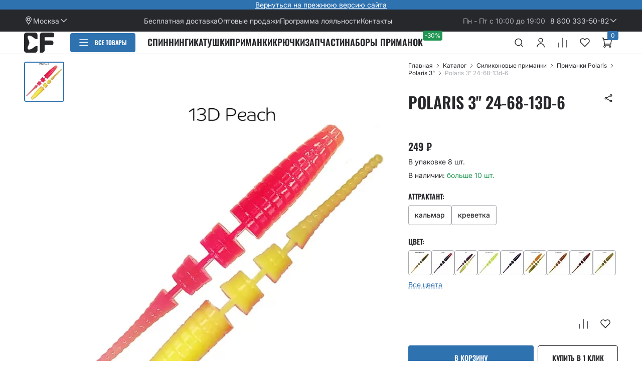

--- FILE ---
content_type: text/html; charset=UTF-8
request_url: https://cf-company.ru/product/polaris-3-24-68-13d-6/
body_size: 56620
content:
<!doctype html>
<html lang="ru">
<head>
    <meta name="format-detection" content="telephone=no"/>
    <meta http-equiv="X-UA-Compatible" content="IE=edge"/>
    <meta name="viewport" content="width=device-width, initial-scale=1.0, maximum-scale=1">

    <meta http-equiv="Content-Type" content="text/html; charset=UTF-8" />
<meta name="description" content="Мягкие силиконовые приманки Polaris 3&amp;quot; 24-68-13d-6 недорого. Цена, фото, видео, описание в каталоге. Лучший и самый уловистый съедобный силикон для рыбалки!" />
<script data-skip-moving="true">(function(w, d, n) {var cl = "bx-core";var ht = d.documentElement;var htc = ht ? ht.className : undefined;if (htc === undefined || htc.indexOf(cl) !== -1){return;}var ua = n.userAgent;if (/(iPad;)|(iPhone;)/i.test(ua)){cl += " bx-ios";}else if (/Windows/i.test(ua)){cl += ' bx-win';}else if (/Macintosh/i.test(ua)){cl += " bx-mac";}else if (/Linux/i.test(ua) && !/Android/i.test(ua)){cl += " bx-linux";}else if (/Android/i.test(ua)){cl += " bx-android";}cl += (/(ipad|iphone|android|mobile|touch)/i.test(ua) ? " bx-touch" : " bx-no-touch");cl += w.devicePixelRatio && w.devicePixelRatio >= 2? " bx-retina": " bx-no-retina";if (/AppleWebKit/.test(ua)){cl += " bx-chrome";}else if (/Opera/.test(ua)){cl += " bx-opera";}else if (/Firefox/.test(ua)){cl += " bx-firefox";}ht.className = htc ? htc + " " + cl : cl;})(window, document, navigator);</script>


<link href="/bitrix/js/ui/design-tokens/dist/ui.design-tokens.css?176155551126358" type="text/css"  rel="stylesheet" />
<link href="/bitrix/js/ui/fonts/opensans/ui.font.opensans.css?16872782222555" type="text/css"  rel="stylesheet" />
<link href="/bitrix/js/main/popup/dist/main.popup.bundle.css?176155565531694" type="text/css"  rel="stylesheet" />
<link href="/bitrix/cache/css/s4/cf-company/page_7836e6c23f00ce25f7a8bb80664e92d4/page_7836e6c23f00ce25f7a8bb80664e92d4_v1.css?17617492501315" type="text/css"  rel="stylesheet" />
<link href="/bitrix/cache/css/s4/cf-company/template_3657eadf23bdbdf44913bd99dfc91414/template_3657eadf23bdbdf44913bd99dfc91414_v1.css?1769594033244998" type="text/css"  data-template-style="true" rel="stylesheet" />




<script type="extension/settings" data-extension="currency.currency-core">{"region":"ru"}</script>




				<!-- Carrot quest BEGIN -->
				<script type="module" crossorigin src="/local/front/build/script/entry-main.js"></script>
<script type="module" crossorigin src="/local/front/build/script/entry-product.js"></script>
<!-- Top.Mail.Ru counter --><noscript><div><img src="https://top-fwz1.mail.ru/counter?id=3421361;js=na" style="position:absolute;left:-9999px;" alt="Top.Mail.Ru" /></div></noscript><!-- /Top.Mail.Ru counter -->



    <title>Polaris 3&quot; 24-68-13d-6 — купить силиконовые мягкие съедобные приманки недорого </title>

    <link rel="apple-touch-icon" sizes="180x180" href="/upload/resize_cache/webp/local/front/build/favicon/apple-touch-icon.webp"/>
    <link rel="icon" type="image/png" sizes="32x32" href="/upload/resize_cache/webp/local/front/build/favicon/favicon-32x32.webp"/>
    <link rel="icon" type="image/png" sizes="16x16" href="/upload/resize_cache/webp/local/front/build/favicon/favicon-16x16.webp"/>
    <link rel="manifest" href="/local/front/build/favicon/site.webmanifest"/>
    <link rel="mask-icon" href="/local/front/build/favicon/safari-pinned-tab.svg" color="#2968e3"/>
    <link rel="shortcut icon" href="/local/front/build/favicon/favicon.ico"/>
    <meta name="msapplication-TileColor" content="#ffffff"/>
    <meta name="msapplication-config" content="/local/front/build/favicon/browserconfig.xml"/>
    <meta name="theme-color" content="#ffffff"/>

    <link rel="preload" href="/local/front/build/fonts/Inter-Medium.ttf" as="font" type="font/woff2" crossorigin="crossorigin"/>
    <link rel="preload" href="/local/front/build/fonts/Inter-Regular.ttf" as="font" type="font/woff2" crossorigin="crossorigin"/>
    <link rel="preload" href="/local/front/build/fonts/Inter-SemiBold.ttf" as="font" type="font/woff2" crossorigin="crossorigin"/>
    <link rel="preload" href="/local/front/build/fonts/Oswald-SemiBold.ttf" as="font" type="font/woff2" crossorigin="crossorigin"/>
    
<!-- Yandex.Metrika counter -->
<script type="text/javascript" data-skip-moving="true">
    (function(m,e,t,r,i,k,a){
        m[i]=m[i]||function(){(m[i].a=m[i].a||[]).push(arguments)};
        m[i].l=1*new Date();
        for (var j = 0; j < document.scripts.length; j++) {if (document.scripts[j].src === r) { return; }}
        k=e.createElement(t),a=e.getElementsByTagName(t)[0],k.async=1,k.src=r,a.parentNode.insertBefore(k,a)
    })(window, document,'script','https://mc.yandex.ru/metrika/tag.js', 'ym');

    ym(20257054, 'init', {webvisor:true, trackHash:true, clickmap:true, ecommerce:"dataLayerCustom", accurateTrackBounce:true, trackLinks:true});
</script>
<noscript>
    <div>
        <img src="https://mc.yandex.ru/watch/20257054" style="position:absolute; left:-9999px;" alt="" />
    </div>
</noscript>
<!-- /Yandex.Metrika counter --></head>

<body class="page">
    <div id="panel"></div>
    <header class="header js-header">
        
    <div class="header-announcement header__announcement container">
         <a href="https://old.cf-company.ru/">Вернуться на прежнюю версию сайта</a>    </div>
        <div class="header-top header__top container">
            <div class="header-locations header-top__location js-bxmaker__geoip__city" id="bxmaker__geoip__city-idNYu9O7"
     data-debug="N"
     data-data-use-domain-redirect="N"
     data-cookie-prefix="bxmaker.geoip.2.4.2_"
     data-reload="N"
     data-search-show="Y"
     data-favorite-show="Y"
     data-use-yandex="N"
     data-use-yandex-search="N"
     data-yandex-search-skip-words="деревня,село,садовое товарищество,населенный пункт,ДНТ,СНТ,хутор,садовые участки,урочище,товарищество,СОТ,посёлок,починок,СТ,СДТ"
     data-msg-empty-result="Ничего не найдено"
     data-key="NYu9O7">


            <button class="header-locations__button js-modal-open js-bxmaker__geoip__city__line"
    id="bxmaker__geoip__city__line-id1C1JZc"
    type="button" data-modal="#modal-location">
    <i class="icon icon-location header-locations__icon"></i>
    <span class="js-bxmaker__geoip__city__line-name js-bxmaker__geoip__city__line-city"></span>
    <i class="icon icon-arrow-small-down dropdown__icon header-locations__icon"></i>



    <div class="bxmaker__geoip__city__line__params__id" id="bxmaker__geoip__city__line__params__id1C1JZc">
        <!--'start_frame_cache_bxmaker__geoip__city__line__params__id1C1JZc'-->        <div class="js-bxmaker__geoip__city__line__params" data-cookie-domain="cf-company.ru"></div>
        <!--'end_frame_cache_bxmaker__geoip__city__line__params__id1C1JZc'-->    </div>
</button>
    
    <div class="bxmaker__geoip__city__composite__params" id="bxmaker__geoip__city__composite__params__idNYu9O7">
        <!--'start_frame_cache_bxmaker__geoip__city__composite__params__idNYu9O7'-->        <div class="js-bxmaker__geoip__city__composite__params"
             data-location-domain="cf-company.ru"
             data-cookie-domain="cf-company.ru"></div>
        <!--'end_frame_cache_bxmaker__geoip__city__composite__params__idNYu9O7'-->    </div>

    <div class="modal-window hidden js-modal modal-location js-bxmaker__geoip__popup" id="modal-location">
        <button class="modal-window__close js-modal-close" type="button" aria-label="close"><i class="icon icon-close"></i>
        </button>
        <div class="modal-window__body">
            <div class="modal-location__back js-modal-close"><i class="icon icon-arrow-big-left"></i>
            </div>
            <div class="city-select">
                <h2 class="city-select__title">Выбор города</h2>
                <p class="city-select__description">Доставляем по России, Казахстану, Беларуси</p>
                <div class="city-select__search">
                    <div class="form-element js-form-element city-select__input">
                        <label class="form-element__label" for="city-select-search"><span>Поиск города</span>
                        </label>
                        <div class="form-element__field">
                            <input class="form-input" id="city-select-search" type="text" name="city" placeholder="Поиск города" autocomplete="off" data-message="city"/>
                        </div>
                        <div class="js-bxmaker__geoip__popup-search-options"></div>
                        <div class="form-element__message js-form-element__message"></div>
                    </div>
                </div>
                                    <div class="city-select__list">
                                                    <a class="city-select__item js-bxmaker__geoip__popup-option city-select__item--big" href="javascript:void(0);" data-id="111">Москва</a>
                                                    <a class="city-select__item js-bxmaker__geoip__popup-option city-select__item--big" href="javascript:void(0);" data-id="112">Санкт-Петербург</a>
                                                    <a class="city-select__item js-bxmaker__geoip__popup-option" href="javascript:void(0);" data-id="228240">Новосибирск</a>
                                                    <a class="city-select__item js-bxmaker__geoip__popup-option" href="javascript:void(0);" data-id="217044">Челябинск</a>
                                                    <a class="city-select__item js-bxmaker__geoip__popup-option" href="javascript:void(0);" data-id="153497">Ростов-на-Дону</a>
                                                    <a class="city-select__item js-bxmaker__geoip__popup-option" href="javascript:void(0);" data-id="211087">Екатеринбург</a>
                                                    <a class="city-select__item js-bxmaker__geoip__popup-option" href="javascript:void(0);" data-id="185327">Самара</a>
                                                    <a class="city-select__item js-bxmaker__geoip__popup-option" href="javascript:void(0);" data-id="147655">Краснодар</a>
                                                    <a class="city-select__item js-bxmaker__geoip__popup-option" href="javascript:void(0);" data-id="198290">Уфа</a>
                                                    <a class="city-select__item js-bxmaker__geoip__popup-option" href="javascript:void(0);" data-id="174665">Нижний Новгород</a>
                                            </div>
                                <button class="city-select__close button button--outline js-modal-close" type="button">Закрыть</button>
            </div>
        </div>
    </div>
</div>            
    <div class="header-top__links">
                    <a class="header-top__link" href="/delivery/">
                Бесплатная доставка            </a>
                    <a class="header-top__link" href="https://opt.cf-company.ru/">
                Оптовые продажи            </a>
                    <a class="header-top__link" href="/bonusnaya-programm/">
                Программа лояльности            </a>
                    <a class="header-top__link" href="/contact-us/">
                Контакты            </a>
            </div>
            <div class="header-top__schedule">
                Пн - Пт с 10:00 до 19:00            </div>
            <div class="dropdown js-dropdown header-contacts header-top__contacts">
                <a class="header-contacts__tel" href="tel:78003335082">8 800 333-50-82</a>
                <button class="js-dropdown__button header-contacts__button" type="button">
                    <i class="icon icon-arrow-small-down dropdown__icon header-contacts__icon"></i>
                </button>
                <div class="dropdown__content js-dropdown__content header-contacts__content">
                    <div class="header-contacts__title">Контакты для связи</div>
                    <button class="button button--primary button--size--small header-contacts__callback js-modal-open"
                            type="button" data-modal="#modal-callback">Заказать обратный звонок
                    </button>
                </div>
            </div>
        </div>
        <div class="header-main container header__main container">
                            <a class="header-main__logo logo" href="/"></a>
                        <div class="header-menu header-main__menu js-header-menu">
                <button class="header-button header-menu__button" type="button">
                    <i class="icon icon-menu header-button__icon header-button__icon--inactive"></i>
                    <i class="icon icon-close header-button__icon header-button__icon--active"></i>
                </button>
                <div class="header-menu__content">
                        <div class="header-user header-menu__user">
        <div class="header-user__image">
            <i class="icon icon-account"></i>
        </div>
        <button class="button button--text header-user__name js-modal-open" data-modal="#modal-auth" type="button">
            Войдите или зарегистрируйтесь        </button>
        <p class="header-user__description">
            Чтобы управлять заказами и бонусным счетом        </p>
    </div>
                    <div class="header-menu__section">
                        <button class="js-modal-open header-menu-item header-menu__item js-bxmaker__geoip__city__line"
        id="bxmaker__geoip__city__line-idAGgljZ"
        type="button" data-modal="#modal-location">
    <img class="header-menu-item__image" src="/local/front/build/images/content/header-menu-item-1.svg" alt=""/>
    <div class="header-menu-item__name js-bxmaker__geoip__city__line-city"></div>
    <i class="icon icon-arrow-small-right header-menu-item__arrow"></i>
    <div class="bxmaker__geoip__city__line__params__id" id="bxmaker__geoip__city__line__params__idAGgljZ">
        <!--'start_frame_cache_bxmaker__geoip__city__line__params__idAGgljZ'-->        <div class="js-bxmaker__geoip__city__line__params" data-cookie-domain="cf-company.ru"></div>
        <!--'end_frame_cache_bxmaker__geoip__city__line__params__idAGgljZ'-->    </div>
</button>                        <button class="js-modal-open header-menu-item header-menu__item" type="button" data-modal="#modal-catalog">
                            <img class="header-menu-item__image" src="/local/front/build/images/content/header-menu-item-2.svg" alt=""/>
                            <div class="header-menu-item__name">Каталог</div>
                            <i class="icon icon-arrow-small-right header-menu-item__arrow"></i>
                        </button>
                        <a class="header-menu-item header-menu__item" href="/personal/basket/">
                            <img class="header-menu-item__image" src="/local/front/build/images/content/header-menu-item-3.svg" alt=""/>
                            <div class="header-menu-item__name">Корзина</div>
                        </a>
                        <a class="header-menu-item header-menu__item" href="/personal/favorites/">
                            <img class="header-menu-item__image" src="/local/front/build/images/content/header-menu-item-4.svg" alt=""/>
                            <div class="header-menu-item__name">Избранное</div>
                        </a>
                        <a class="header-menu-item header-menu__item" href="/personal/compare/">
                            <img class="header-menu-item__image" src="/local/front/build/images/content/header-menu-item-5.svg" alt=""/>
                            <div class="header-menu-item__name">Сравнение</div>
                        </a>
                    </div>
                    
    <div class="header-menu__section">
                    <a class="header-menu-item header-menu__item" href="/delivery/">
                <div class="header-menu-item__name">Бесплатная доставка</div>
            </a>
                    <a class="header-menu-item header-menu__item" href="https://opt.cf-company.ru/">
                <div class="header-menu-item__name">Оптовые продажи</div>
            </a>
                    <a class="header-menu-item header-menu__item" href="/bonusnaya-programm/">
                <div class="header-menu-item__name">Программа лояльности</div>
            </a>
                    <a class="header-menu-item header-menu__item" href="/contact-us/">
                <div class="header-menu-item__name">Контакты</div>
            </a>
            </div>
                    <div class="header-menu-contacts header-menu__section">
                        <div class="header-menu-contacts__item">
                            <i class="icon icon-tel header-menu-contacts__image"></i>
                            <a class="header-menu-contacts__tel" href="tel:78003335082">
                                8 800 333-50-82                            </a>
                            <div class="header-menu-contacts__schedule">
                                Пн - Пт с 10:00 до 19:00                            </div>
                        </div>
                        <button class="button button--primary button--size--small header-menu-contacts__button js-modal-open"
                                type="button" data-modal="#modal-callback">Заказать обратный звонок
                        </button>
                    </div>
                </div>
            </div>
            <div class="header-catalog js-header-catalog header-main__catalog">
                <button class="header-catalog__button button button--size--small button--primary" type="button">
                    <i class="icon icon-menu header-catalog__icon header-catalog__icon--open"></i>
                    <i class="icon icon-close header-catalog__icon header-catalog__icon--close"></i>
                    <span>Все товары</span>
                </button>
                <nav class="header-catalog__content">
                    <ul class="header-catalog__list">
            <li class="header-catalog__item">
            <a class="header-category-link--parent header-category-link--image header-category-link header-catalog__category-link"
               href="/catalog/spinningi/" style="--before-mask-image:url(&quot;/upload/uf/3c1/z790cnuwj2s9cmnypvkiv87xyod1exxd/header_catalog_category_icon_1.svg&quot;);">
                <span class="header-category-link__name">Спининги</span>
                                    <i class="icon icon-arrow-small-right"></i>
                            </a>
                            <div class="header-catalog-category header-catalog__category-content">
                    <button class="header-catalog-category__back" type="button">
                        <i class="icon icon-arrow-big-left"></i>
                    </button>
                    <div class="header-catalog-category__info">
                        <div class="header-catalog-category__title">Спининги</div>
                        <p class="header-catalog-category__description"></p>
                        <div class="header-catalog-category__subcategories">
                                                            <div class="header-catalog-category__subcategory">
                                    <div class="header-catalog-category__subtitle">Категории</div>
                                    <ul class="header-catalog-category__sublist">
                                                                                    <li class="header-catalog-category__sublist-item">
                                                <a href="/catalog/spinningi/spinningi_alpha/">Alpha</a>
                                            </li>
                                                                                    <li class="header-catalog-category__sublist-item">
                                                <a href="/catalog/spinningi/spinning_arion/">Arion</a>
                                            </li>
                                                                                    <li class="header-catalog-category__sublist-item">
                                                <a href="/catalog/spinningi/spinning_aspen_stake/">Aspen Stake</a>
                                            </li>
                                                                                    <li class="header-catalog-category__sublist-item">
                                                <a href="/catalog/spinningi/spinning_ebisu/">Ebisu</a>
                                            </li>
                                                                                    <li class="header-catalog-category__sublist-item">
                                                <a href="/catalog/spinningi/spinning_kaban/">Kaban</a>
                                            </li>
                                                                                    <li class="header-catalog-category__sublist-item">
                                                <a href="/catalog/spinningi/spinning_nano/">Nano</a>
                                            </li>
                                                                                    <li class="header-catalog-category__sublist-item">
                                                <a href="/catalog/spinningi/spinningi_optimus/">Optimus</a>
                                            </li>
                                                                                    <li class="header-catalog-category__sublist-item">
                                                <a href="/catalog/spinningi/spinning_perfect_jig/">Perfect JIG</a>
                                            </li>
                                                                                    <li class="header-catalog-category__sublist-item">
                                                <a href="/catalog/spinningi/spinningi_strike_/">Strike</a>
                                            </li>
                                                                                    <li class="header-catalog-category__sublist-item">
                                                <a href="/catalog/spinningi/spinning_versus/">Versus</a>
                                            </li>
                                                                            </ul>
                                </div>
                                                    </div>
                        <a class="header-catalog-category__more button button--outline" href="/catalog/spinningi/">
                            Все Спининги                        </a>
                    </div>
                                            <img class="header-catalog-category__image" src="/upload/iblock/b92/hlqsco1pe67ua3d552ucgy91mqg8oon2/header_catalog_category_image_1.webp" alt=""/>
                                    </div>
                    </li>
            <li class="header-catalog__item">
            <a class="header-category-link--parent header-category-link--image header-category-link header-catalog__category-link"
               href="/catalog/cilikon/" style="--before-mask-image:url(&quot;/upload/uf/234/561j67b5jho2tadjs9fxguukba6d7lpb/header_catalog_category_icon_2.svg&quot;);">
                <span class="header-category-link__name">Cиликоновые приманки</span>
                                    <i class="icon icon-arrow-small-right"></i>
                            </a>
                            <div class="header-catalog-category header-catalog__category-content">
                    <button class="header-catalog-category__back" type="button">
                        <i class="icon icon-arrow-big-left"></i>
                    </button>
                    <div class="header-catalog-category__info">
                        <div class="header-catalog-category__title">Cиликоновые приманки</div>
                        <p class="header-catalog-category__description"></p>
                        <div class="header-catalog-category__subcategories">
                                                            <div class="header-catalog-category__subcategory">
                                    <div class="header-catalog-category__subtitle">Категории</div>
                                    <ul class="header-catalog-category__sublist">
                                                                                    <li class="header-catalog-category__sublist-item">
                                                <a href="/catalog/cilikon/active_slug/">Active slug</a>
                                            </li>
                                                                                    <li class="header-catalog-category__sublist-item">
                                                <a href="/catalog/cilikon/allure/">Allure</a>
                                            </li>
                                                                                    <li class="header-catalog-category__sublist-item">
                                                <a href="/catalog/cilikon/angry_spin/">Angry spin</a>
                                            </li>
                                                                                    <li class="header-catalog-category__sublist-item">
                                                <a href="/catalog/cilikon/crayfish/">Crayfish</a>
                                            </li>
                                                                                    <li class="header-catalog-category__sublist-item">
                                                <a href="/catalog/cilikon/cruel_leech/">Cruel leech</a>
                                            </li>
                                                                                    <li class="header-catalog-category__sublist-item">
                                                <a href="/catalog/cilikon/dainty_3_3_quot/">Dainty 3.3&quot;</a>
                                            </li>
                                                                                    <li class="header-catalog-category__sublist-item">
                                                <a href="catalog/cilikon/glider/">Glider</a>
                                            </li>
                                                                                    <li class="header-catalog-category__sublist-item">
                                                <a href="/catalog/cilikon/kasari/">Kasari</a>
                                            </li>
                                                                                    <li class="header-catalog-category__sublist-item">
                                                <a href="/catalog/cilikon/king_tail_2_5_quot/">King Tail 2.5&quot;</a>
                                            </li>
                                                                                    <li class="header-catalog-category__sublist-item">
                                                <a href="/catalog/cilikon/mf_worm/">MF Worm</a>
                                            </li>
                                                                                    <li class="header-catalog-category__sublist-item">
                                                <a href="/catalog/cilikon/nano_minnow/">Nano minnow</a>
                                            </li>
                                                                                    <li class="header-catalog-category__sublist-item">
                                                <a href="/catalog/cilikon/nano_worm/">Nano worm</a>
                                            </li>
                                                                                    <li class="header-catalog-category__sublist-item">
                                                <a href="/catalog/cilikon/nimble/">Nimble</a>
                                            </li>
                                                                                    <li class="header-catalog-category__sublist-item">
                                                <a href="/catalog/cilikon/polaris/">Polaris</a>
                                            </li>
                                                                                    <li class="header-catalog-category__sublist-item">
                                                <a href="/catalog/cilikon/power_mace_1_6_quot/">Power mace 1.6&quot;</a>
                                            </li>
                                                                                    <li class="header-catalog-category__sublist-item">
                                                <a href="/catalog/cilikon/powertail_2_8_quot/">Powertail 2.8&quot;</a>
                                            </li>
                                                                                    <li class="header-catalog-category__sublist-item">
                                                <a href="/catalog/cilikon/scalp_minnow/">Scalp minnow</a>
                                            </li>
                                                                                    <li class="header-catalog-category__sublist-item">
                                                <a href="/catalog/cilikon/slim_shaddy/">Slim shaddy</a>
                                            </li>
                                                                                    <li class="header-catalog-category__sublist-item">
                                                <a href="/catalog/cilikon/tipsy/">Tipsy</a>
                                            </li>
                                                                                    <li class="header-catalog-category__sublist-item">
                                                <a href="/catalog/cilikon/tough/">Tough</a>
                                            </li>
                                                                                    <li class="header-catalog-category__sublist-item">
                                                <a href="/catalog/cilikon/vibro_fat/">Vibro fat</a>
                                            </li>
                                                                                    <li class="header-catalog-category__sublist-item">
                                                <a href="/catalog/cilikon/vibro_worm/">Vibro worm</a>
                                            </li>
                                                                                    <li class="header-catalog-category__sublist-item">
                                                <a href="/catalog/cilikon/primanki_whitebait_/">Whitebait</a>
                                            </li>
                                                                            </ul>
                                </div>
                                                    </div>
                        <a class="header-catalog-category__more button button--outline" href="/catalog/cilikon/">
                            Все Cиликоновые приманки                        </a>
                    </div>
                                    </div>
                    </li>
            <li class="header-catalog__item">
            <a class="header-category-link--image header-category-link header-catalog__category-link"
               href="/catalog/nabory/" style="--before-mask-image:url(&quot;/upload/uf/adb/4ygcyhp60rc5t7l9do3n1yirz9rdp9k0/g1005.svg&quot;);">
                <span class="header-category-link__name">Наборы приманок и крючков</span>
                            </a>
                    </li>
            <li class="header-catalog__item">
            <a class="header-category-link--image header-category-link header-catalog__category-link"
               href="/catalog/katushki_chekhly_dlya_katushek/" style="--before-mask-image:url(&quot;/upload/uf/7f9/tiic8ejw1sqipwg2yzp488gpt4fr3opx/Group.svg&quot;);">
                <span class="header-category-link__name">Катушки</span>
                            </a>
                    </li>
            <li class="header-catalog__item">
            <a class="header-category-link--parent header-category-link--image header-category-link header-catalog__category-link"
               href="/catalog/pletenye_shnury_flyuorokarbon/" style="--before-mask-image:url(&quot;/upload/uf/843/ln8tx6qtpjngexlocdxk9mwpqrag1sgi/g351.svg&quot;);">
                <span class="header-category-link__name">Плетеные шнуры, флюорокарбон</span>
                                    <i class="icon icon-arrow-small-right"></i>
                            </a>
                            <div class="header-catalog-category header-catalog__category-content">
                    <button class="header-catalog-category__back" type="button">
                        <i class="icon icon-arrow-big-left"></i>
                    </button>
                    <div class="header-catalog-category__info">
                        <div class="header-catalog-category__title">Плетеные шнуры, флюорокарбон</div>
                        <p class="header-catalog-category__description"></p>
                        <div class="header-catalog-category__subcategories">
                                                            <div class="header-catalog-category__subcategory">
                                    <div class="header-catalog-category__subtitle">Категории</div>
                                    <ul class="header-catalog-category__sublist">
                                                                                    <li class="header-catalog-category__sublist-item">
                                                <a href="/catalog/pletenye_shnury_flyuorokarbon/pletenye_shnury/">Плетеные шнуры</a>
                                            </li>
                                                                                    <li class="header-catalog-category__sublist-item">
                                                <a href="/catalog/pletenye_shnury_flyuorokarbon/flyuorokarbon/">Флюорокарбон</a>
                                            </li>
                                                                            </ul>
                                </div>
                                                    </div>
                        <a class="header-catalog-category__more button button--outline" href="/catalog/pletenye_shnury_flyuorokarbon/">
                            Все Плетеные шнуры, флюорокарбон                        </a>
                    </div>
                                    </div>
                    </li>
            <li class="header-catalog__item">
            <a class="header-category-link--parent header-category-link--image header-category-link header-catalog__category-link"
               href="/catalog/krjuchki/" style="--before-mask-image:url(&quot;/upload/uf/488/m3i0fgwa39mgp13tv6i294xrfm5933mj/g2127.svg&quot;);">
                <span class="header-category-link__name">Крючки</span>
                                    <i class="icon icon-arrow-small-right"></i>
                            </a>
                            <div class="header-catalog-category header-catalog__category-content">
                    <button class="header-catalog-category__back" type="button">
                        <i class="icon icon-arrow-big-left"></i>
                    </button>
                    <div class="header-catalog-category__info">
                        <div class="header-catalog-category__title">Крючки</div>
                        <p class="header-catalog-category__description"></p>
                        <div class="header-catalog-category__subcategories">
                                                            <div class="header-catalog-category__subcategory">
                                    <div class="header-catalog-category__subtitle">Категории</div>
                                    <ul class="header-catalog-category__sublist">
                                                                                    <li class="header-catalog-category__sublist-item">
                                                <a href="/catalog/krjuchki/dvojnye_krjuchki/">Двойные крючки</a>
                                            </li>
                                                                                    <li class="header-catalog-category__sublist-item">
                                                <a href="/catalog/krjuchki/odinarnye_krjuchki/">Одинарные крючки</a>
                                            </li>
                                                                                    <li class="header-catalog-category__sublist-item">
                                                <a href="/catalog/krjuchki/ofsetnye_krjuchki/">Офсетные крючки</a>
                                            </li>
                                                                                    <li class="header-catalog-category__sublist-item">
                                                <a href="/catalog/krjuchki/troynye_kryuchki_/">Тройные крючки</a>
                                            </li>
                                                                            </ul>
                                </div>
                                                    </div>
                        <a class="header-catalog-category__more button button--outline" href="/catalog/krjuchki/">
                            Все Крючки                        </a>
                    </div>
                                    </div>
                    </li>
            <li class="header-catalog__item">
            <a class="header-category-link--parent header-category-link--image header-category-link header-catalog__category-link"
               href="/catalog/korobki_rybolovnye/" style="--before-mask-image:url(&quot;/upload/uf/9c6/gw7ue43sm56g1tjz8upmrhs76dzpxkzy/g1347.svg&quot;);">
                <span class="header-category-link__name">Сумки, коробки</span>
                                    <i class="icon icon-arrow-small-right"></i>
                            </a>
                            <div class="header-catalog-category header-catalog__category-content">
                    <button class="header-catalog-category__back" type="button">
                        <i class="icon icon-arrow-big-left"></i>
                    </button>
                    <div class="header-catalog-category__info">
                        <div class="header-catalog-category__title">Сумки, коробки</div>
                        <p class="header-catalog-category__description"></p>
                        <div class="header-catalog-category__subcategories">
                                                            <div class="header-catalog-category__subcategory">
                                    <div class="header-catalog-category__subtitle">Категории</div>
                                    <ul class="header-catalog-category__sublist">
                                                                                    <li class="header-catalog-category__sublist-item">
                                                <a href="/catalog/korobki_rybolovnye/korobki/">Коробки</a>
                                            </li>
                                                                                    <li class="header-catalog-category__sublist-item">
                                                <a href="/catalog/korobki_rybolovnye/sumki/">Сумки</a>
                                            </li>
                                                                            </ul>
                                </div>
                                                    </div>
                        <a class="header-catalog-category__more button button--outline" href="/catalog/korobki_rybolovnye/">
                            Все Сумки, коробки                        </a>
                    </div>
                                    </div>
                    </li>
            <li class="header-catalog__item">
            <a class="header-category-link--parent header-category-link--image header-category-link header-catalog__category-link"
               href="/catalog/gruza/" style="--before-mask-image:url(&quot;/upload/uf/da2/krwxpw0otwqw3yv22hit0v8y2jomsn6p/g417.svg&quot;);">
                <span class="header-category-link__name">Груза</span>
                                    <i class="icon icon-arrow-small-right"></i>
                            </a>
                            <div class="header-catalog-category header-catalog__category-content">
                    <button class="header-catalog-category__back" type="button">
                        <i class="icon icon-arrow-big-left"></i>
                    </button>
                    <div class="header-catalog-category__info">
                        <div class="header-catalog-category__title">Груза</div>
                        <p class="header-catalog-category__description"></p>
                        <div class="header-catalog-category__subcategories">
                                                            <div class="header-catalog-category__subcategory">
                                    <div class="header-catalog-category__subtitle">Категории</div>
                                    <ul class="header-catalog-category__sublist">
                                                                                    <li class="header-catalog-category__sublist-item">
                                                <a href="/catalog/gruza/volfram/">Вольфрам</a>
                                            </li>
                                                                                    <li class="header-catalog-category__sublist-item">
                                                <a href="/catalog/gruza/svinets/">Свинец</a>
                                            </li>
                                                                            </ul>
                                </div>
                                                    </div>
                        <a class="header-catalog-category__more button button--outline" href="/catalog/gruza/">
                            Все Груза                        </a>
                    </div>
                                    </div>
                    </li>
            <li class="header-catalog__item">
            <a class="header-category-link--parent header-category-link--image header-category-link header-catalog__category-link"
               href="/catalog/kepki_futbolki_dzhersi/" style="--before-mask-image:url(&quot;/upload/uf/ee6/eov07heaovqvs8ka4vuhsl195sgsg0vm/g2079.svg&quot;);">
                <span class="header-category-link__name">Одежда</span>
                                    <i class="icon icon-arrow-small-right"></i>
                            </a>
                            <div class="header-catalog-category header-catalog__category-content">
                    <button class="header-catalog-category__back" type="button">
                        <i class="icon icon-arrow-big-left"></i>
                    </button>
                    <div class="header-catalog-category__info">
                        <div class="header-catalog-category__title">Одежда</div>
                        <p class="header-catalog-category__description"></p>
                        <div class="header-catalog-category__subcategories">
                                                            <div class="header-catalog-category__subcategory">
                                    <div class="header-catalog-category__subtitle">Категории</div>
                                    <ul class="header-catalog-category__sublist">
                                                                                    <li class="header-catalog-category__sublist-item">
                                                <a href="/catalog/kepki_futbolki_dzhersi/crazy_fish_dzhersi_khudi_svitshoty/">Джерси, худи, футболки CF</a>
                                            </li>
                                                                                    <li class="header-catalog-category__sublist-item">
                                                <a href="/catalog/kepki_futbolki_dzhersi/kepki/">Кепки CF</a>
                                            </li>
                                                                                    <li class="header-catalog-category__sublist-item">
                                                <a href="/catalog/kepki_futbolki_dzhersi/maski_cf_/">Маски CF</a>
                                            </li>
                                                                                    <li class="header-catalog-category__sublist-item">
                                                <a href="/catalog/kepki_futbolki_dzhersi/perchatki_cf_/">Перчатки CF</a>
                                            </li>
                                                                            </ul>
                                </div>
                                                    </div>
                        <a class="header-catalog-category__more button button--outline" href="/catalog/kepki_futbolki_dzhersi/">
                            Все Одежда                        </a>
                    </div>
                                    </div>
                    </li>
            <li class="header-catalog__item">
            <a class="header-category-link--parent header-category-link--image header-category-link header-catalog__category-link"
               href="/catalog/karabiny_retrivery_vertlyugi_povodok_struna/" style="--before-mask-image:url(&quot;/upload/uf/3f1/bzhn2ul2makdh2w527ikudi172uou0r1/g3408.svg&quot;);">
                <span class="header-category-link__name">Карабины, поводки</span>
                                    <i class="icon icon-arrow-small-right"></i>
                            </a>
                            <div class="header-catalog-category header-catalog__category-content">
                    <button class="header-catalog-category__back" type="button">
                        <i class="icon icon-arrow-big-left"></i>
                    </button>
                    <div class="header-catalog-category__info">
                        <div class="header-catalog-category__title">Карабины, поводки</div>
                        <p class="header-catalog-category__description"></p>
                        <div class="header-catalog-category__subcategories">
                                                            <div class="header-catalog-category__subcategory">
                                    <div class="header-catalog-category__subtitle">Категории</div>
                                    <ul class="header-catalog-category__sublist">
                                                                                    <li class="header-catalog-category__sublist-item">
                                                <a href="/catalog/karabiny_retrivery_vertlyugi_povodok_struna/karabiny/">Карабины</a>
                                            </li>
                                                                                    <li class="header-catalog-category__sublist-item">
                                                <a href="/catalog/karabiny_retrivery_vertlyugi_povodok_struna/magnity/">Магниты</a>
                                            </li>
                                                                                    <li class="header-catalog-category__sublist-item">
                                                <a href="/catalog/karabiny_retrivery_vertlyugi_povodok_struna/povodok_struna/">Поводок Струна</a>
                                            </li>
                                                                                    <li class="header-catalog-category__sublist-item">
                                                <a href="/catalog/karabiny_retrivery_vertlyugi_povodok_struna/retrivery/">Ретриверы</a>
                                            </li>
                                                                            </ul>
                                </div>
                                                    </div>
                        <a class="header-catalog-category__more button button--outline" href="/catalog/karabiny_retrivery_vertlyugi_povodok_struna/">
                            Все Карабины, поводки                        </a>
                    </div>
                                    </div>
                    </li>
            <li class="header-catalog__item">
            <a class="header-category-link--parent header-category-link--image header-category-link header-catalog__category-link"
               href="/catalog/zapchasti_k_spinningam/" style="--before-mask-image:url(&quot;/upload/uf/73f/e0d6se1rt6g10b1z9jcms8ikywcx9w1y/g648.svg&quot;);">
                <span class="header-category-link__name">Запчасти к спиннингам</span>
                                    <i class="icon icon-arrow-small-right"></i>
                            </a>
                            <div class="header-catalog-category header-catalog__category-content">
                    <button class="header-catalog-category__back" type="button">
                        <i class="icon icon-arrow-big-left"></i>
                    </button>
                    <div class="header-catalog-category__info">
                        <div class="header-catalog-category__title">Запчасти к спиннингам</div>
                        <p class="header-catalog-category__description"></p>
                        <div class="header-catalog-category__subcategories">
                                                            <div class="header-catalog-category__subcategory">
                                    <div class="header-catalog-category__subtitle">Категории</div>
                                    <ul class="header-catalog-category__sublist">
                                                                                    <li class="header-catalog-category__sublist-item">
                                                <a href="/catalog/zapchasti_k_spinningam/zapchasti_alpha_/">Alpha</a>
                                            </li>
                                                                                    <li class="header-catalog-category__sublist-item">
                                                <a href="/catalog/zapchasti_k_spinningam/zapchasti_arion/">Arion</a>
                                            </li>
                                                                                    <li class="header-catalog-category__sublist-item">
                                                <a href="/catalog/zapchasti_k_spinningam/zapchasti_aspen_stake/">ASPEN STAKE</a>
                                            </li>
                                                                                    <li class="header-catalog-category__sublist-item">
                                                <a href="/catalog/zapchasti_k_spinningam/zapchasti_ebisu/">EBISU</a>
                                            </li>
                                                                                    <li class="header-catalog-category__sublist-item">
                                                <a href="/catalog/zapchasti_k_spinningam/zapchasti_inspire/">INSPIRE</a>
                                            </li>
                                                                                    <li class="header-catalog-category__sublist-item">
                                                <a href="/catalog/zapchasti_k_spinningam/zapchasti_kaban/">Kaban</a>
                                            </li>
                                                                                    <li class="header-catalog-category__sublist-item">
                                                <a href="/catalog/zapchasti_k_spinningam/zapchasti_levin/">LEVIN</a>
                                            </li>
                                                                                    <li class="header-catalog-category__sublist-item">
                                                <a href="/catalog/zapchasti_k_spinningam/zapchasti_nano/">Nano</a>
                                            </li>
                                                                                    <li class="header-catalog-category__sublist-item">
                                                <a href="/catalog/zapchasti_k_spinningam/zapchasti_optimus/">Optimus</a>
                                            </li>
                                                                                    <li class="header-catalog-category__sublist-item">
                                                <a href="/catalog/zapchasti_k_spinningam/zapchasti_perfect_jig/">Perfect JIG</a>
                                            </li>
                                                                                    <li class="header-catalog-category__sublist-item">
                                                <a href="/catalog/zapchasti_k_spinningam/zapchasti_versus/">Versus</a>
                                            </li>
                                                                                    <li class="header-catalog-category__sublist-item">
                                                <a href="/catalog/zapchasti_k_spinningam/zapchasti_strike_/">Strike</a>
                                            </li>
                                                                            </ul>
                                </div>
                                                    </div>
                        <a class="header-catalog-category__more button button--outline" href="/catalog/zapchasti_k_spinningam/">
                            Все Запчасти к спиннингам                        </a>
                    </div>
                                    </div>
                    </li>
            <li class="header-catalog__item">
            <a class="header-category-link--image header-category-link header-catalog__category-link"
               href="/catalog/podarochnye_sertifikaty/" style="--before-mask-image:url(&quot;/upload/uf/f3b/ucztph045dcvuwtd6zrt63jvnardpaos/g1383.svg&quot;);">
                <span class="header-category-link__name">Подарочные сертификаты</span>
                            </a>
                    </li>
            <li class="header-catalog__item">
            <a class="header-category-link--image header-category-link header-catalog__category-link"
               href="/gifts/" style="--before-mask-image:url(&quot;/upload/uf/136/pm5nfx64jrkgi1unox9ep17usvdbvsh8/podarki.svg&quot;);">
                <span class="header-category-link__name">Подарки</span>
                            </a>
                    </li>
    </ul>                </nav>
            </div>
            
    <ul class="header-categories header-main__categories">
                    <li class="header-categories__item">
                <a class="header-categories__link" href="/catalog/spinningi/">
                    Спиннинги                </a>
                            </li>
                    <li class="header-categories__item">
                <a class="header-categories__link" href="/catalog/katushki_chekhly_dlya_katushek/">
                    Катушки                </a>
                            </li>
                    <li class="header-categories__item">
                <a class="header-categories__link" href="/catalog/cilikon/">
                    Приманки                </a>
                            </li>
                    <li class="header-categories__item">
                <a class="header-categories__link" href="/catalog/krjuchki/">
                    Крючки                </a>
                            </li>
                    <li class="header-categories__item">
                <a class="header-categories__link" href="/catalog/zapchasti_k_spinningam/">
                    Запчасти                </a>
                            </li>
                    <li class="header-categories__item header-categories__item--discount">
                <a class="header-categories__link" href="/catalog/nabory/">
                    Наборы приманок                </a>
                                    <div class="header-categories__discount">-30%</div>
                            </li>
            </ul>
            
    <div id="smart-title-search" class="header-search header-main__search js-header-search">
        <button class="header-button header-search__button" type="button">
            <i class="icon icon-search header-button__icon"></i>
        </button>
        <form class="header-search__form" action="/search/">
            <button class="header-button header-search__submit" type="submit">
                <i class="icon icon-search header-button__icon"></i>
            </button>
            <input id="smart-title-search-input"
                   name="q"
                   type="search"
                   class="header-search__input"
                   placeholder="Найти катушку, спиннинг, приманку"
                   value=""
            />
            <button class="header-button header-search__close" type="button">
                <i class="icon icon-close header-button__icon"></i>
            </button>
        </form>
        <div id="smart-title-search_result" class="header-search-result header-search__result js-header-search-result"></div>
    </div>
            <div class="header-account dropdown js-dropdown header-main__account">
                                <button class="header-button header-account__button js-modal-open"  data-modal="#modal-auth"  type="button">
                    <i class="icon icon-account header-button__icon"></i>
                </button>
                <div class="dropdown__content js-dropdown__content header-account__content">
                                            Неавторизован
                                    </div>
            </div>
            <div class="header-comparison header-main__comparison">
                <a href="/personal/compare/" class="header-button header-comparison__button" data-compare-header>
                    <i class="icon icon-comparison header-button__icon"></i>
                    <div class="header-button__value" data-compare-cnt style="display:none;"></div>
                </a>
            </div>
            <div class="header-favourites header-main__favourites">
                <a href="/personal/favorites/" class="header-button header-favourites__button">
                    <i class="icon icon-like header-button__icon"></i>
                    <!--'start_frame_cache_header_favorites'-->                    <div class="header-button__value" style="display:none;" data-fav-cnt>
                                            </div>
                    <!--'end_frame_cache_header_favorites'-->                </a>
            </div>
            <div class="header-cart dropdown js-dropdown header-main__cart">
                <div id="bx_basketFKauiI"><!--'start_frame_cache_bx_basketFKauiI'--><button class="header-button header-cart__button js-dropdown__button" type="button"><i class="icon icon-cart header-button__icon"></i>
	<div class="header-button__value">0</div></button><!--'end_frame_cache_bx_basketFKauiI'--></div>
            </div>
        </div>
    </header>
    <main>

        

                                                                                
<section class="product container page-section" id="bx_117848907_104752">
    <div class="product__info product-info js-sticky-track">
        <div class="product-info__inner js-sticky">
            <nav class="breadcrumbs  product-info__breadcrumbs">
                    <div class="breadcrumbs__scroll">
                        <ul class="breadcrumbs__list" itemscope itemtype="http://schema.org/BreadcrumbList">
			<li class="breadcrumbs__item" id="bx_breadcrumb_0" itemprop="itemListElement" itemscope itemtype="http://schema.org/ListItem">
				<a href="/" aria-label="Главная" itemprop="item">Главная</a>
				<i class="icon icon-arrow-small-right"></i>
				<meta itemprop="position" content="1" />
			</li>
			<li class="breadcrumbs__item" id="bx_breadcrumb_1" itemprop="itemListElement" itemscope itemtype="http://schema.org/ListItem">
				<a href="/catalog/" aria-label="Каталог" itemprop="item">Каталог</a>
				<i class="icon icon-arrow-small-right"></i>
				<meta itemprop="position" content="2" />
			</li>
			<li class="breadcrumbs__item" id="bx_breadcrumb_2" itemprop="itemListElement" itemscope itemtype="http://schema.org/ListItem">
				<a href="/catalog/cilikon/" aria-label="Cиликоновые приманки" itemprop="item">Cиликоновые приманки</a>
				<i class="icon icon-arrow-small-right"></i>
				<meta itemprop="position" content="3" />
			</li>
			<li class="breadcrumbs__item" id="bx_breadcrumb_3" itemprop="itemListElement" itemscope itemtype="http://schema.org/ListItem">
				<a href="/catalog/cilikon/polaris/" aria-label="Приманки Polaris" itemprop="item">Приманки Polaris</a>
				<i class="icon icon-arrow-small-right"></i>
				<meta itemprop="position" content="4" />
			</li>
			<li class="breadcrumbs__item" id="bx_breadcrumb_4" itemprop="itemListElement" itemscope itemtype="http://schema.org/ListItem">
				<a href="/catalog/cilikon/polaris/polaris_3_quot/" aria-label="Polaris 3&quot;" itemprop="item">Polaris 3&quot;</a>
				<i class="icon icon-arrow-small-right"></i>
				<meta itemprop="position" content="5" />
			</li>
			<li class="breadcrumbs__item">
				<span>Polaris 3&quot; 24-68-13d-6</span>
			</li></ul></div></nav>            <h1 class="page-title product-info__title">Polaris 3&quot; 24-68-13d-6</h1>

            <a href="http://vkontakte.ru/share.php?url=/product/polaris-3-24-68-13d-6/&title=Polaris 3&quot; 24-68-13d-6"
               onclick="window.open(this.href,'','toolbar=0,status=0,width=626,height=436');ym(20257054,'reachGoal','podelitsya-v-kartochke-tovara');return false;"
               class="product-info__share">
                <i class="icon icon-share"></i>
            </a>


            <div class="product-price product-info__price">
                <div class="product-price__new" id="bx_117848907_104752_price">249 <span class="icon-rub">₽</span></div>
                <div class="product-price__old"
                     id="bx_117848907_104752_old_price"
                     style="display: none;">249 <span class="icon-rub">₽</span></div>
                <div id="bx_117848907_104752_price_discount" style="display: none;"></div>


                <div
                    class="product-price__discount"
                    style="display: none;"
                    data-product-id="104752"
                    data-discount
                > </div>


                <div class="product-price__labels">
                    <div
                        class="product-price__label"
                        id="bx_117848907_104752_dsc_pict"
                        style="--background-color: #219653;
                            display: none;"
                    >-0%</div>
                        <div class="product-price__label"
                             style="--background-color: #219653; display: none;"
                             data-discount-name ></div>
                </div>
                                    <div class="product-price__amount">В упаковке 8 шт.</div>
                                <div class="product-price__availability"
                     id="bx_117848907_104752_quant_measure"
                    >
                    В наличии:                     <span data-product-quantity>
                        больше 10 шт.                    </span>
                </div>
            </div>


                                            <div class="product-variants product-info__variants">
                    <div class="product-variants__name">Аттрактант:</div>
                    <div class="product-variants__list">
                                                                                <a class="product-variants__item product-variants__item--active"
                               data-attraktant="289"
                               data-action="changeAttraktant"
                               href="#">
                                <span>кальмар</span>
                            </a>
                                                                                <a class="product-variants__item"
                               data-attraktant="291"
                               data-action="changeAttraktant"
                               href="#">
                                <span>креветка</span>
                            </a>
                                            </div>
                </div>

                <div class="product-variants product-variants--more product-info__variants">
                    <div class="product-variants__name">Цвет:</div>
                                                            <div class="product-variants__list product-variants__list--color product-variants__list--active" data-attraktant="289">
                                                                                <a class="product-variants__item"
                               href="/product/polaris_3__2468146/"
                                data-id="7127">
                                <img
                                    src="/upload/resize_cache/webp/iblock/d28/665tqx2rqq431cgo2nqeo5mgollkx0n5/44_44_2/38_100_14_6.webp"
                                    alt="кальмар"
                                    loading="lazy"
                                    decoding="async"
                                    width="44"
                                    height="44"
                                >
                            </a>
                                                                                <a class="product-variants__item"
                               href="/product/polaris_3_246898rh6/"
                                data-id="106725">
                                <img
                                    src="/upload/resize_cache/webp/iblock/555/ztquifa9u9k8byt3lhszjh2plkocflnd/44_44_2/Polaris-3-24_68_98rh_6.webp"
                                    alt="кальмар"
                                    loading="lazy"
                                    decoding="async"
                                    width="44"
                                    height="44"
                                >
                            </a>
                                                                                <a class="product-variants__item"
                               href="/product/polaris_3_246841d6/"
                                data-id="106724">
                                <img
                                    src="/upload/resize_cache/webp/iblock/613/wj5tft14bu2g66gpmr4hz9te5emqotj5/44_44_2/Polaris-3-24_68_41d_6.webp"
                                    alt="кальмар"
                                    loading="lazy"
                                    decoding="async"
                                    width="44"
                                    height="44"
                                >
                            </a>
                                                                                <a class="product-variants__item"
                               href="/product/polaris_3__2468546/"
                                data-id="7137">
                                <img
                                    src="/upload/resize_cache/webp/iblock/d72/ltwpt0zxonearh4vvtkeeg4liddoxc23/44_44_2/Polaris-3-24_68_54_6.webp"
                                    alt="кальмар"
                                    loading="lazy"
                                    decoding="async"
                                    width="44"
                                    height="44"
                                >
                            </a>
                                                                                <a class="product-variants__item"
                               href="/product/polaris-3-24-68-98-6/"
                                data-id="100851">
                                <img
                                    src="/upload/resize_cache/webp/iblock/7d2/t1geone0wky7z8ako5heq1ytgg1bzz91/44_44_2/Polaris-3-24_68_98_6.webp"
                                    alt="кальмар"
                                    loading="lazy"
                                    decoding="async"
                                    width="44"
                                    height="44"
                                >
                            </a>
                                                                                <a class="product-variants__item"
                               href="/product/polaris-3-24-68-5d-6/"
                                data-id="104765">
                                <img
                                    src="/upload/resize_cache/webp/iblock/2cb/sv7mrpj221e619ux0gq0f7l1qriugj38/44_44_2/Polaris-3-24_68_5d_6.webp"
                                    alt="кальмар"
                                    loading="lazy"
                                    decoding="async"
                                    width="44"
                                    height="44"
                                >
                            </a>
                                                                                <a class="product-variants__item"
                               href="/product/polaris_3__2468326/"
                                data-id="7133">
                                <img
                                    src="/upload/resize_cache/webp/iblock/49a/7nku0vjknd8y47bubcmst6xe2dw4c7q6/44_44_2/Polaris-3-24_68_32_6.webp"
                                    alt="кальмар"
                                    loading="lazy"
                                    decoding="async"
                                    width="44"
                                    height="44"
                                >
                            </a>
                                                                                <a class="product-variants__item"
                               href="/product/polaris_3__2468576/"
                                data-id="7138">
                                <img
                                    src="/upload/resize_cache/webp/iblock/ce5/gtpmgf2zto44ebk892hh6gcwi7cvjwvw/44_44_2/Polaris-3-24_68_57_6.webp"
                                    alt="кальмар"
                                    loading="lazy"
                                    decoding="async"
                                    width="44"
                                    height="44"
                                >
                            </a>
                                                                                <a class="product-variants__item"
                               href="/product/polaris_3__246816/"
                                data-id="7125">
                                <img
                                    src="/upload/resize_cache/webp/iblock/cbe/0zwpgyxgeitxneuimmyc11phdvd94ef1/44_44_2/Polaris-3-24_68_1_6.webp"
                                    alt="кальмар"
                                    loading="lazy"
                                    decoding="async"
                                    width="44"
                                    height="44"
                                >
                            </a>
                                                                                <a class="product-variants__item"
                               href="/product/polaris_3__2468126/"
                                data-id="7126">
                                <img
                                    src="/upload/resize_cache/webp/iblock/6d1/gl1q4ioh1drcg23d2d44xpldj75uiuzh/44_44_2/Polaris-3-24_68_12_6.webp"
                                    alt="кальмар"
                                    loading="lazy"
                                    decoding="async"
                                    width="44"
                                    height="44"
                                >
                            </a>
                                                                                <a class="product-variants__item"
                               href="/product/polaris-3-24-68-3d-6/"
                                data-id="104758">
                                <img
                                    src="/upload/resize_cache/webp/iblock/147/jg8blayqmd6za0texu0qzrine2ki6jj0/44_44_2/Polaris-3-24_68_3d_6.webp"
                                    alt="кальмар"
                                    loading="lazy"
                                    decoding="async"
                                    width="44"
                                    height="44"
                                >
                            </a>
                                                                                <a class="product-variants__item"
                               href="/product/polaris-3-24-68-8d-6/"
                                data-id="104768">
                                <img
                                    src="/upload/resize_cache/webp/iblock/386/lsw7if0qxtvudi3z0empmqo4rt277g3s/44_44_2/Polaris-3-24_68_8d_6.webp"
                                    alt="кальмар"
                                    loading="lazy"
                                    decoding="async"
                                    width="44"
                                    height="44"
                                >
                            </a>
                                                                                <a class="product-variants__item"
                               href="/product/polaris_3__2468426/"
                                data-id="7135">
                                <img
                                    src="/upload/resize_cache/webp/iblock/5b0/lju45on1jyww8d90x8nazk2eeq0ha6ju/44_44_2/Polaris-3-24_68_42_6.webp"
                                    alt="кальмар"
                                    loading="lazy"
                                    decoding="async"
                                    width="44"
                                    height="44"
                                >
                            </a>
                                                                                <a class="product-variants__item"
                               href="/product/polaris_3_24_68_28d_6/"
                                data-id="147451">
                                <img
                                    src="/upload/resize_cache/webp/iblock/716/i5nhqpbtq5zutb86nuk3ie5m1zlyxas9/44_44_2/Polaris-3-24_68_28d_6.webp"
                                    alt="кальмар"
                                    loading="lazy"
                                    decoding="async"
                                    width="44"
                                    height="44"
                                >
                            </a>
                                                                                <a class="product-variants__item"
                               href="/product/polaris_3__246896/"
                                data-id="7145">
                                <img
                                    src="/upload/resize_cache/webp/iblock/c95/jfq723kftw6s4dzb3l951f3n1ysrn4xv/44_44_2/Polaris-3-24_68_9_6.webp"
                                    alt="кальмар"
                                    loading="lazy"
                                    decoding="async"
                                    width="44"
                                    height="44"
                                >
                            </a>
                                                                                <a class="product-variants__item"
                               href="/product/polaris-3-24-68-98d-6/"
                                data-id="118652">
                                <img
                                    src="/upload/resize_cache/webp/iblock/232/gx0k6cm8lj62f9mih7qrcoshwm63hoio/44_44_2/Polaris-3-24_68_98d_6.webp"
                                    alt="кальмар"
                                    loading="lazy"
                                    decoding="async"
                                    width="44"
                                    height="44"
                                >
                            </a>
                                                                                <a class="product-variants__item"
                               href="/product/polaris_3_24656rh6/"
                                data-id="106723">
                                <img
                                    src="/upload/resize_cache/webp/iblock/d5b/thd5a1s5pswhgyale3vqkotbw0cbw3zu/44_44_2/Polaris-3-24_68_6rh_6.webp"
                                    alt="кальмар"
                                    loading="lazy"
                                    decoding="async"
                                    width="44"
                                    height="44"
                                >
                            </a>
                                                                                <a class="product-variants__item"
                               href="/product/polaris_3_2468246/"
                                data-id="98679">
                                <img
                                    src="/upload/resize_cache/webp/iblock/ebc/vub3on10kkagdt13uqj3tnxtitpfua6j/44_44_2/Polaris-3-24_68_24_6.webp"
                                    alt="кальмар"
                                    loading="lazy"
                                    decoding="async"
                                    width="44"
                                    height="44"
                                >
                            </a>
                                                                                <a class="product-variants__item"
                               href="/product/polaris-3-24-68-40d-6/"
                                data-id="100833">
                                <img
                                    src="/upload/resize_cache/webp/iblock/9e4/j453qp429pw8q6r0sewfiiquvfpy74f7/44_44_2/Polaris-3-24_68_40d_6.webp"
                                    alt="кальмар"
                                    loading="lazy"
                                    decoding="async"
                                    width="44"
                                    height="44"
                                >
                            </a>
                                                                                <a class="product-variants__item"
                               href="/product/polaris_3__2468266/"
                                data-id="7131">
                                <img
                                    src="/upload/resize_cache/webp/iblock/fda/i98fuxxhuev4gzljd32mgodi3vrnsev5/44_44_2/Polaris-3-24_68_26_6.webp"
                                    alt="кальмар"
                                    loading="lazy"
                                    decoding="async"
                                    width="44"
                                    height="44"
                                >
                            </a>
                                                                                <a class="product-variants__item"
                               href="/product/polaris-3-24-68-50d-6/"
                                data-id="100821">
                                <img
                                    src="/upload/resize_cache/webp/iblock/29c/6stl0lf35gs23y76br0109u789fuqgf2/44_44_2/Polaris-3-24_68_50d_6.webp"
                                    alt="кальмар"
                                    loading="lazy"
                                    decoding="async"
                                    width="44"
                                    height="44"
                                >
                            </a>
                                                                                <a class="product-variants__item"
                               href="/product/polaris-3-24-68-51d-6/"
                                data-id="100865">
                                <img
                                    src="/upload/resize_cache/webp/iblock/8fb/xu866obumsgre2oga92y06mbrupr3c0w/44_44_2/Polaris-3-24_68_51d_6.webp"
                                    alt="кальмар"
                                    loading="lazy"
                                    decoding="async"
                                    width="44"
                                    height="44"
                                >
                            </a>
                                                                                <a class="product-variants__item"
                               href="/product/polaris-3-24-68-15d-6/"
                                data-id="104754">
                                <img
                                    src="/upload/resize_cache/webp/iblock/6b3/q8vr6iw3al7oe76vl0yd9l6yv0m4w1a7/44_44_2/Polaris-3-24_68_15d_6.webp"
                                    alt="кальмар"
                                    loading="lazy"
                                    decoding="async"
                                    width="44"
                                    height="44"
                                >
                            </a>
                                                                                <a class="product-variants__item"
                               href="/product/polaris-3-24-68-31-6/"
                                data-id="100845">
                                <img
                                    src="/upload/resize_cache/webp/iblock/677/k8ckq0re1o4gg30vzrav4cmt0ns1ql3v/44_44_2/Polaris-3-24_68_31_6.webp"
                                    alt="кальмар"
                                    loading="lazy"
                                    decoding="async"
                                    width="44"
                                    height="44"
                                >
                            </a>
                                                                                <a class="product-variants__item"
                               href="/product/polaris_3__2468166/"
                                data-id="7129">
                                <img
                                    src="/upload/resize_cache/webp/iblock/64d/dbga12b23kjcq4ois15rd11opv54quhw/44_44_2/Polaris-3-24_68_16_6.webp"
                                    alt="кальмар"
                                    loading="lazy"
                                    decoding="async"
                                    width="44"
                                    height="44"
                                >
                            </a>
                                                                                <a class="product-variants__item"
                               href="/product/polaris_3__2468176/"
                                data-id="7130">
                                <img
                                    src="/upload/resize_cache/webp/iblock/c0a/6coi5l2j77b9rszrdyzdlufzv5ffmb58/44_44_2/Polaris-3-24_68_17_6.webp"
                                    alt="кальмар"
                                    loading="lazy"
                                    decoding="async"
                                    width="44"
                                    height="44"
                                >
                            </a>
                                                                                <a class="product-variants__item product-variants__item--active"
                               href="/product/polaris-3-24-68-13d-6/"
                                data-id="104752">
                                <img
                                    src="/upload/resize_cache/webp/iblock/bc5/e1k1h6720k2ntyfkb5kbn0kmays931ry/44_44_2/Polaris-3-24_68_13d_6.webp"
                                    alt="кальмар"
                                    loading="lazy"
                                    decoding="async"
                                    width="44"
                                    height="44"
                                >
                            </a>
                                                                                <a class="product-variants__item"
                               href="/product/polaris_3__2468376/"
                                data-id="7134">
                                <img
                                    src="/upload/resize_cache/webp/iblock/65e/ai5891lhhugmqqvyi195cadfx760900e/44_44_2/Polaris-3-24_68_37_6.webp"
                                    alt="кальмар"
                                    loading="lazy"
                                    decoding="async"
                                    width="44"
                                    height="44"
                                >
                            </a>
                                                                                <a class="product-variants__item"
                               href="/product/polaris_3_24_68_2_6/"
                                data-id="1609947">
                                <img
                                    src="/upload/resize_cache/webp/iblock/8fa/c28ny8booot6nhfthi3ucmuu4a1a0koj/44_44_2/24_68_2_6.webp"
                                    alt="кальмар"
                                    loading="lazy"
                                    decoding="async"
                                    width="44"
                                    height="44"
                                >
                            </a>
                                                                                <a class="product-variants__item"
                               href="/product/polaris-3-24-68-99-6/"
                                data-id="100822">
                                <img
                                    src="/upload/resize_cache/webp/iblock/45d/th8stj8qsnde8432xcs639g6g40oq363/44_44_2/Polaris-3-24_68_99_6.webp"
                                    alt="кальмар"
                                    loading="lazy"
                                    decoding="async"
                                    width="44"
                                    height="44"
                                >
                            </a>
                                                                                <a class="product-variants__item"
                               href="/product/polaris_3__2468646/"
                                data-id="7143">
                                <img
                                    src="/upload/resize_cache/webp/iblock/fde/i3xkkl7er236d2sr7ctzuiu1ejgd90tu/44_44_2/Polaris-3-24_68_64_6.webp"
                                    alt="кальмар"
                                    loading="lazy"
                                    decoding="async"
                                    width="44"
                                    height="44"
                                >
                            </a>
                                                                                <a class="product-variants__item"
                               href="/product/polaris_3_24_68_18_6/"
                                data-id="1609945">
                                <img
                                    src="/upload/resize_cache/webp/iblock/209/b9x20eom6u351u9zt8k7fixx6zw9rvk3/44_44_2/24_68_18_6.webp"
                                    alt="кальмар"
                                    loading="lazy"
                                    decoding="async"
                                    width="44"
                                    height="44"
                                >
                            </a>
                                                                                <a class="product-variants__item"
                               href="/product/polaris_3_24_68_30d_6/"
                                data-id="1609949">
                                <img
                                    src="/upload/resize_cache/webp/iblock/7f4/2bd65tenqfnd2o62pzqeii1tcz2u72my/44_44_2/24_68_30d_6.webp"
                                    alt="кальмар"
                                    loading="lazy"
                                    decoding="async"
                                    width="44"
                                    height="44"
                                >
                            </a>
                                                                                <a class="product-variants__item"
                               href="/product/polaris-3-24-68-4d-6/"
                                data-id="100820">
                                <img
                                    src="/upload/resize_cache/webp/iblock/71e/qddnpceddiw7el0f8q5uc73btmou7r90/44_44_2/Polaris-3-24_68_4d_6.webp"
                                    alt="кальмар"
                                    loading="lazy"
                                    decoding="async"
                                    width="44"
                                    height="44"
                                >
                            </a>
                                                                                <a class="product-variants__item"
                               href="/product/polaris_3__246866/"
                                data-id="7141">
                                <img
                                    src="/upload/resize_cache/webp/iblock/678/sqog3o4kichwva35dtx1pep21xdi94n2/44_44_2/Polaris-3-24_68_6_6.webp"
                                    alt="кальмар"
                                    loading="lazy"
                                    decoding="async"
                                    width="44"
                                    height="44"
                                >
                            </a>
                                                                                <a class="product-variants__item"
                               href="/product/polaris_3_2468596_kalmar/"
                                data-id="7140">
                                <img
                                    src="/upload/resize_cache/webp/iblock/cb9/5josj6tu68n5oujpqgazdu5q2rz3fjo9/44_44_2/Polaris-3-24_68_59_6.webp"
                                    alt="кальмар"
                                    loading="lazy"
                                    decoding="async"
                                    width="44"
                                    height="44"
                                >
                            </a>
                                                                                <a class="product-variants__item"
                               href="/product/polaris_3_24_68_97d_6/"
                                data-id="1609951">
                                <img
                                    src="/upload/resize_cache/webp/iblock/1ff/x5k1sbecqls2828j39ssioc4gespozlq/44_44_2/24_68_97d_6.webp"
                                    alt="кальмар"
                                    loading="lazy"
                                    decoding="async"
                                    width="44"
                                    height="44"
                                >
                            </a>
                                                                                <a class="product-variants__item"
                               href="/product/polaris_3_2468736/"
                                data-id="98680">
                                <img
                                    src="/upload/resize_cache/webp/iblock/609/9mlu6i4jo1m1wb54p4uk9rj85ctvc7mw/44_44_2/Polaris-3-24_68_73_6.webp"
                                    alt="кальмар"
                                    loading="lazy"
                                    decoding="async"
                                    width="44"
                                    height="44"
                                >
                            </a>
                                            </div>
                                                            <div class="product-variants__list product-variants__list--color" data-attraktant="291">
                                                                                <a class="product-variants__item"
                               href="/product/polaris_3__2468164/"
                                data-id="7128">
                                <img
                                    src="/upload/resize_cache/webp/iblock/c35/3p7vmmg5fvy6cqxs5v6ju4z4wdfop4ak/44_44_2/Polaris-3-24_68_16_6.webp"
                                    alt="креветка"
                                    loading="lazy"
                                    decoding="async"
                                    width="44"
                                    height="44"
                                >
                            </a>
                                            </div>
                                        <label class="product-variants__more" type="button">
                        <input class="product-variants__more-checkbox" type="checkbox"  >
                        <span class="inactive">Все цвета</span>
                        <span class="active">Скрыть</span>
                    </label>
                </div>
            
                        <div class="product-variants product-info__variants">
                
                                            </div>
            
                            <button
                    class="product-action product-action--comparison product-info__comparison"
                    onclick="changeCompare(this, 'product-action--active');"
                    data-product-id="104752"
                    data-compare
                >
                    <i class="icon icon-comparison inactive"></i><i class="icon icon-comparison-active active"></i>
                </button>
            

            <button
                class="product-action product-action--like product-info__like"
                onclick="changeFavorites(this, 'product-action--active');"
                data-product-id="104752"
                data-fav
            >
                <i class="icon icon-like inactive"></i><i class="icon icon-like-fill active"></i>
            </button>

                        <div class="product-buttons product-info__buttons" id="bx_117848907_104752_basket_actions">
                <button class="button button--primary product-buttons__buy" type="button" id="bx_117848907_104752_buy_link">
                    В корзину                </button>
                <button
                    class="button button--outline product-buttons__one-click"
                    type="button"
                    onclick="buyOneClick(this)"
                    data-product-id="104752"
                    data-oneclick
                >Купить в 1 клик</button>

                                <div class="counter product-buttons__counter" data-entity="quantity-block">
                    <button id="bx_117848907_104752_quant_down" class="counter__button counter__button--dec"
                            type="button" data-type="dec" >
                        <i class="icon icon-minus"></i>
                    </button>
                    <input class="counter__input"
                           id="bx_117848907_104752_quantity"
                           type="number"
                           name="quantity"
                           value="1"
                           readonly="readonly"
                           data-product-id="104752">
                    <button id="bx_117848907_104752_quant_up"
                            class="counter__button counter__button--inc"
                            type="button" data-type="inc">
                        <i class="icon icon-plus"></i>
                    </button>
                </div>
                            </div>
            
                            <button
                    class="button button--outline product-info__subscribe"
                    type="button"
                    onclick="changeSubscribe(this)"
                    data-product-id="104752"
                    data-sub
                    data-subscribe-text="Сообщить о поступлении"
                    id="bx_117848907_104752_subscribe"
                    style="display: none;"
                >
                    Сообщить о поступлении                </button>
            
            <div class="product-info__delivery hidden">
                Доставим до
                <span class="product-info__delivery-date">18 февраля</span>
                <span>В пункт CДЭК</span>
            </div>


                                            <div class="product-info__properties">
                    <div class="product-info__subtitle">Характеристики</div>
                    <div class="product-properties product-info__properties">
                        <table class="product-properties__table">
                            <tbody>
                                                                                            <tr class="product-properties__item ">
                                    <td class="product-properties__name">Длина, см</td>
                                    <td class="product-properties__value">6.8</td>
                                </tr>
                                                                                                                            <tr class="product-properties__item ">
                                    <td class="product-properties__name">Аттрактант</td>
                                    <td class="product-properties__value">кальмар</td>
                                </tr>
                                                                                            <tr class="product-properties__item ">
                                    <td class="product-properties__name">Тип приманки</td>
                                    <td class="product-properties__value">слаги</td>
                                </tr>
                                                                                        <tr class="product-properties__item">
                                    <td class="product-properties__name">Вес приманки, г.</td>
                                    <td class="product-properties__value">1.5</td>
                                </tr>
                                                        </tbody>
                        </table>
                                            </div>
                </div>
            
            
            
    <div
        class="product-info__payment-delivery js-bxmaker__geoip__delivery preloader"
        id="bxmaker__geoip__delivery-idlDHl5W"
        data-template="cf-company"
        data-debug=""
        data-product-id="104752"
        data-cookie-prefix="bxmaker.geoip.2.4.2_"
        data-img-show="Y"
        data-img-width="30"
        data-img-height="30"
        data-show-parent="N"
        data-key="lDHl5W"
    >
        <!--'start_frame_cache_bxmaker__geoip__delivery-idlDHl5W'-->
                    <label class="product-info__subtitle">
                    Доставка и оплата в                     <button 
                            class="button button--inline button--text js-modal-open js-bxmaker__geoip__delivery-city" 
                            type="button"
                            data-modal="#modal-location"
                        ><i class="icon icon-location"></i></button>            </label>
        
        <div
            class="product-info__payment-delivery product-payment-delivery js-bxmaker__geoip__delivery-box"
            data-city=""
            data-location=""
            data-cookie-domain="cf-company.ru"
        >
                            <div class="bxmaker__geoip__delivery-box-item bxmaker__geoip__delivery-box-item--empty">
                    <div>Доставок не найдено</div>
                </div>
                    </div>
        <!--'end_frame_cache_bxmaker__geoip__delivery-idlDHl5W'-->    </div>
            <div class="product-questions product-info__questions">
                <h2 class="product-questions__title">Остались вопросы?</h2>
                <p class="product-questions__descrpition">Наши менеджеры — опытные рыбаки, которые помогут вам подобрать нужный товар и предоставят ценные рекомендации.</p>
                <button
                    class="product-questions__button product-questions__button--message"
                    type="button"
                    onclick="typeof carrotquest !== 'undefined' && carrotquest?.open();">
                    <i class="icon icon-message"></i>
                    <span>Напишите нам</span>
                    <i class="icon icon-arrow-small-right"></i>
                </button>
                                    <a class="product-questions__button product-questions__button--call" href="tel:78003335082">
                        <i class="icon icon-tel"></i>
                        <span>
                            Звоните                            <span class="nowrap">8 800 333-50-82</span>
                        </span>
                        <i class="icon icon-arrow-small-right"></i>
                    </a>
                
            </div>
        </div>
    </div>

    <a class="product__back" href="/catalog/cilikon/polaris/polaris_3_quot/">
        <i class="icon icon-arrow-small-left"></i>Назад    </a>

        <div class="product-images product__images js-product-images">
        <div class="product-images-main product-images__main">
            <div class="product-images-main__slider swiper">
                <div class="product-images-main__wrapper swiper-wrapper">
                                                            <div class="product-images-main__slide swiper-slide">
                        <img
                            src="/upload/resize_cache/webp/iblock/bc5/e1k1h6720k2ntyfkb5kbn0kmays931ry/Polaris-3-24_68_13d_6.webp"
                            loading="lazy"
                            decoding="async"
                            alt="силиконовые приманки Polaris 3&quot; 24-68-13d-6"
                            width="1024"
                            height="800">
                    </div>
                                    </div>
            </div>
                    </div>
        <div class="product-images-thumbs product-images__thumbs">
            <div class="product-images-thumbs__slider swiper swiper-initialized swiper-vertical swiper-thumbs">
                <div class="product-images-thumbs__wrapper swiper-wrapper">
                                                            <img
                        class="product-images-thumbs__slide swiper-slide"
                        src="/upload/resize_cache/webp/iblock/bc5/e1k1h6720k2ntyfkb5kbn0kmays931ry/120_120_1/Polaris-3-24_68_13d_6.webp"
                        loading="lazy"
                        decoding="async"
                        alt="силиконовые приманки Polaris 3&quot; 24-68-13d-6"
                        width="80"
                        height="80">
                                    </div>
            </div>
                    </div>

            </div>
    
    
    
    
    <section
    class="slider-products js-slider-products  product__related product-related"
    data-entity="container-OQ3k9P"
    id="products-related">

            <h2 class="slider-products__title">Крючки к этой приманке</h2>
    
    <div class="slider-products__swiper swiper" >
        <div class="slider-products__wrapper swiper-wrapper">
            
    <div class="product-block slider-products__slide swiper-slide" id="bx_3966226736_65038_362ce596257894d11ab5c1d73d13c755" data-entity="item" data-product-id="65038">
            <img class="product-block__image" src="/upload/resize_cache/webp/iblock/e06/250_250_1/e061eb7ffe65f4bcffaafdefa14f694e.webp" alt="Рыболовные Двойной крючок CF Long tail double hook №8 5 шт"/>
    <a class="product-block__title" href="/product/dvojnoj_krjuchok_long_tail_double_hook_8_5_sht/" title="Двойной крючок CF Long tail double hook №8 5 шт">Двойной крючок CF Long tail double hook №8 5 шт</a>

<div id="bx_3966226736_65038_362ce596257894d11ab5c1d73d13c755_price" class="product-block__price">180 <span class="icon-rub">₽</span></div>

    <button class="product-block__button product-block__button--buy button button--size--small button--primary" type="button" id="bx_3966226736_65038_362ce596257894d11ab5c1d73d13c755_buy_link">
        В корзину    </button>
            <div class="counter product-block__counter" data-entity="quantity-block">
            <button id="bx_3966226736_65038_362ce596257894d11ab5c1d73d13c755_quant_down" class="counter__button counter__button--dec" type="button" data-type="dec">
                <i class="icon icon-minus"></i>
            </button>
            <input class="counter__input" id="bx_3966226736_65038_362ce596257894d11ab5c1d73d13c755_quantity" type="number" name="quantity" value="1" readonly="readonly">
            <button id="bx_3966226736_65038_362ce596257894d11ab5c1d73d13c755_quant_up" class="counter__button counter__button--inc" type="button" data-type="inc">
                <i class="icon icon-plus"></i>
            </button>
        </div>
                </div>
    
    <div class="product-block slider-products__slide swiper-slide" id="bx_3966226736_16248_c80764dfaf26ca80162484593ec7c29b" data-entity="item" data-product-id="16248">
            <img class="product-block__image" src="/upload/resize_cache/webp/iblock/a20/250_250_1/a20f6a5739c43ee6043e1e17a49ea9b8.webp" alt="Рыболовные Офсетный крючок CF Offset DN hook №6 10 шт"/>
    <a class="product-block__title" href="/product/ofsetnyj_krjuchok_dn_offset_joint_hook_dn_ojh6_10/" title="Офсетный крючок CF Offset DN hook №6 10 шт">Офсетный крючок CF Offset DN hook №6 10 шт</a>

<div id="bx_3966226736_16248_c80764dfaf26ca80162484593ec7c29b_price" class="product-block__price">180 <span class="icon-rub">₽</span></div>

    <button class="product-block__button product-block__button--buy button button--size--small button--primary" type="button" id="bx_3966226736_16248_c80764dfaf26ca80162484593ec7c29b_buy_link">
        В корзину    </button>
            <div class="counter product-block__counter" data-entity="quantity-block">
            <button id="bx_3966226736_16248_c80764dfaf26ca80162484593ec7c29b_quant_down" class="counter__button counter__button--dec" type="button" data-type="dec">
                <i class="icon icon-minus"></i>
            </button>
            <input class="counter__input" id="bx_3966226736_16248_c80764dfaf26ca80162484593ec7c29b_quantity" type="number" name="quantity" value="1" readonly="readonly">
            <button id="bx_3966226736_16248_c80764dfaf26ca80162484593ec7c29b_quant_up" class="counter__button counter__button--inc" type="button" data-type="inc">
                <i class="icon icon-plus"></i>
            </button>
        </div>
                </div>
    
    <div class="product-block slider-products__slide swiper-slide" id="bx_3966226736_16220_d0fb066f64e2309c4b241a491f76c62e" data-entity="item" data-product-id="16220">
            <img class="product-block__image" src="/upload/resize_cache/webp/iblock/6ad/250_250_1/6ad9bf17836d82631a95bbdfd235b8ab.webp" alt="Рыболовные Одинарный крючок CF Micro jig hook №4 10 шт"/>
    <a class="product-block__title" href="/product/mjjh4_10_odinarnyj_krjuchok_micro_jig_joint_hook/" title="Одинарный крючок CF Micro jig hook №4 10 шт">Одинарный крючок CF Micro jig hook №4 10 шт</a>

<div id="bx_3966226736_16220_d0fb066f64e2309c4b241a491f76c62e_price" class="product-block__price">151.43 <span class="icon-rub">₽</span></div>

    <button class="product-block__button product-block__button--buy button button--size--small button--primary" type="button" id="bx_3966226736_16220_d0fb066f64e2309c4b241a491f76c62e_buy_link">
        В корзину    </button>
            <div class="counter product-block__counter" data-entity="quantity-block">
            <button id="bx_3966226736_16220_d0fb066f64e2309c4b241a491f76c62e_quant_down" class="counter__button counter__button--dec" type="button" data-type="dec">
                <i class="icon icon-minus"></i>
            </button>
            <input class="counter__input" id="bx_3966226736_16220_d0fb066f64e2309c4b241a491f76c62e_quantity" type="number" name="quantity" value="1" readonly="readonly">
            <button id="bx_3966226736_16220_d0fb066f64e2309c4b241a491f76c62e_quant_up" class="counter__button counter__button--inc" type="button" data-type="inc">
                <i class="icon icon-plus"></i>
            </button>
        </div>
                </div>
    
    <div class="product-block slider-products__slide swiper-slide" id="bx_3966226736_16219_8e8f6cea7f5e44ced2966cbefca3ecfa" data-entity="item" data-product-id="16219">
            <img class="product-block__image" src="/upload/resize_cache/webp/iblock/7dc/250_250_1/7dc44c905f41e03bd9ccc2d8ab0085ed.webp" alt="Рыболовные Одинарный крючок CF Micro jig hook №2 10 шт"/>
    <a class="product-block__title" href="/product/mjjh2_10_odinarnyj_krjuchok_micro_jig_joint_hook/" title="Одинарный крючок CF Micro jig hook №2 10 шт">Одинарный крючок CF Micro jig hook №2 10 шт</a>

<div id="bx_3966226736_16219_8e8f6cea7f5e44ced2966cbefca3ecfa_price" class="product-block__price">160.95 <span class="icon-rub">₽</span></div>

    <button class="product-block__button product-block__button--buy button button--size--small button--primary" type="button" id="bx_3966226736_16219_8e8f6cea7f5e44ced2966cbefca3ecfa_buy_link">
        В корзину    </button>
            <div class="counter product-block__counter" data-entity="quantity-block">
            <button id="bx_3966226736_16219_8e8f6cea7f5e44ced2966cbefca3ecfa_quant_down" class="counter__button counter__button--dec" type="button" data-type="dec">
                <i class="icon icon-minus"></i>
            </button>
            <input class="counter__input" id="bx_3966226736_16219_8e8f6cea7f5e44ced2966cbefca3ecfa_quantity" type="number" name="quantity" value="1" readonly="readonly">
            <button id="bx_3966226736_16219_8e8f6cea7f5e44ced2966cbefca3ecfa_quant_up" class="counter__button counter__button--inc" type="button" data-type="inc">
                <i class="icon icon-plus"></i>
            </button>
        </div>
                </div>
    
    <div class="product-block slider-products__slide swiper-slide" id="bx_3966226736_7081_0f73996d13437b0b91038138616a89fe" data-entity="item" data-product-id="7081">
            <img class="product-block__image" src="/upload/resize_cache/webp/iblock/a48/250_250_1/a485aa436611472cc40df162a0738689.webp" alt="Рыболовные Офсетный крючок CF Offset joint hook №8 15 шт"/>
    <a class="product-block__title" href="/product/ojh8_15sht_ofsetnyj_krjuchok_offset_joint_hook/" title="Офсетный крючок CF Offset joint hook №8 15 шт">Офсетный крючок CF Offset joint hook №8 15 шт</a>

<div id="bx_3966226736_7081_0f73996d13437b0b91038138616a89fe_price" class="product-block__price">199.05 <span class="icon-rub">₽</span></div>

    <button class="product-block__button product-block__button--buy button button--size--small button--primary" type="button" id="bx_3966226736_7081_0f73996d13437b0b91038138616a89fe_buy_link">
        В корзину    </button>
            <div class="counter product-block__counter" data-entity="quantity-block">
            <button id="bx_3966226736_7081_0f73996d13437b0b91038138616a89fe_quant_down" class="counter__button counter__button--dec" type="button" data-type="dec">
                <i class="icon icon-minus"></i>
            </button>
            <input class="counter__input" id="bx_3966226736_7081_0f73996d13437b0b91038138616a89fe_quantity" type="number" name="quantity" value="1" readonly="readonly">
            <button id="bx_3966226736_7081_0f73996d13437b0b91038138616a89fe_quant_up" class="counter__button counter__button--inc" type="button" data-type="inc">
                <i class="icon icon-plus"></i>
            </button>
        </div>
                </div>
    
    <div class="product-block slider-products__slide swiper-slide" id="bx_3966226736_881109_ec5d0e2cff91ab20debac17d8febe5be" data-entity="item" data-product-id="881109">
            <img class="product-block__image" src="/upload/resize_cache/webp/iblock/1e6/g6icnhoyx2krjcsvazsyz3g9pib0u00k/250_250_1/mjjh-bh.webp" alt="Рыболовные Одинарный крючок CF Micro Jig BH hook №4 10 шт"/>
    <a class="product-block__title" href="/product/odinarnyy_kryuchok_cf_micro_jig_bh_hook_4_10_sht/" title="Одинарный крючок CF Micro Jig BH hook №4 10 шт">Одинарный крючок CF Micro Jig BH hook №4 10 шт</a>

<div id="bx_3966226736_881109_ec5d0e2cff91ab20debac17d8febe5be_price" class="product-block__price">119.05 <span class="icon-rub">₽</span></div>

    <button class="product-block__button product-block__button--buy button button--size--small button--primary" type="button" id="bx_3966226736_881109_ec5d0e2cff91ab20debac17d8febe5be_buy_link">
        В корзину    </button>
            <div class="counter product-block__counter" data-entity="quantity-block">
            <button id="bx_3966226736_881109_ec5d0e2cff91ab20debac17d8febe5be_quant_down" class="counter__button counter__button--dec" type="button" data-type="dec">
                <i class="icon icon-minus"></i>
            </button>
            <input class="counter__input" id="bx_3966226736_881109_ec5d0e2cff91ab20debac17d8febe5be_quantity" type="number" name="quantity" value="1" readonly="readonly">
            <button id="bx_3966226736_881109_ec5d0e2cff91ab20debac17d8febe5be_quant_up" class="counter__button counter__button--inc" type="button" data-type="inc">
                <i class="icon icon-plus"></i>
            </button>
        </div>
                </div>
    
    <div class="product-block slider-products__slide swiper-slide" id="bx_3966226736_881107_e7e5a53fd4b76e4dce4f311b34c340d4" data-entity="item" data-product-id="881107">
            <img class="product-block__image" src="/upload/resize_cache/webp/iblock/fba/0w5ta7yrgv3eufx91ejt00nec4x5okwx/250_250_1/mjjh-bh.webp" alt="Рыболовные Одинарный крючок CF Micro Jig BH hook №6 10 шт"/>
    <a class="product-block__title" href="/product/odinarnyy_kryuchok_cf_micro_jig_bh_hook_6_10_sht/" title="Одинарный крючок CF Micro Jig BH hook №6 10 шт">Одинарный крючок CF Micro Jig BH hook №6 10 шт</a>

<div id="bx_3966226736_881107_e7e5a53fd4b76e4dce4f311b34c340d4_price" class="product-block__price">119.05 <span class="icon-rub">₽</span></div>

    <button class="product-block__button product-block__button--buy button button--size--small button--primary" type="button" id="bx_3966226736_881107_e7e5a53fd4b76e4dce4f311b34c340d4_buy_link">
        В корзину    </button>
            <div class="counter product-block__counter" data-entity="quantity-block">
            <button id="bx_3966226736_881107_e7e5a53fd4b76e4dce4f311b34c340d4_quant_down" class="counter__button counter__button--dec" type="button" data-type="dec">
                <i class="icon icon-minus"></i>
            </button>
            <input class="counter__input" id="bx_3966226736_881107_e7e5a53fd4b76e4dce4f311b34c340d4_quantity" type="number" name="quantity" value="1" readonly="readonly">
            <button id="bx_3966226736_881107_e7e5a53fd4b76e4dce4f311b34c340d4_quant_up" class="counter__button counter__button--inc" type="button" data-type="inc">
                <i class="icon icon-plus"></i>
            </button>
        </div>
                </div>
    
    <div class="product-block slider-products__slide swiper-slide" id="bx_3966226736_115079_4acf0f176831c66031059fe22bcc4d9c" data-entity="item" data-product-id="115079">
            <img class="product-block__image" src="/upload/resize_cache/webp/iblock/fed/250_250_1/fed6e7d8829bec345aef1b7883409867.webp" alt="Рыболовные Одинарный крючок CF Round bent hook №4 10 шт"/>
    <a class="product-block__title" href="/product/odinarnyy-kryuchok-crazy-fish-round-bent-joint-hook-4-10-sht/" title="Одинарный крючок CF Round bent hook №4 10 шт">Одинарный крючок CF Round bent hook №4 10 шт</a>

<div id="bx_3966226736_115079_4acf0f176831c66031059fe22bcc4d9c_price" class="product-block__price">141.90 <span class="icon-rub">₽</span></div>

    <button class="product-block__button product-block__button--buy button button--size--small button--primary" type="button" id="bx_3966226736_115079_4acf0f176831c66031059fe22bcc4d9c_buy_link">
        В корзину    </button>
            <div class="counter product-block__counter" data-entity="quantity-block">
            <button id="bx_3966226736_115079_4acf0f176831c66031059fe22bcc4d9c_quant_down" class="counter__button counter__button--dec" type="button" data-type="dec">
                <i class="icon icon-minus"></i>
            </button>
            <input class="counter__input" id="bx_3966226736_115079_4acf0f176831c66031059fe22bcc4d9c_quantity" type="number" name="quantity" value="1" readonly="readonly">
            <button id="bx_3966226736_115079_4acf0f176831c66031059fe22bcc4d9c_quant_up" class="counter__button counter__button--inc" type="button" data-type="inc">
                <i class="icon icon-plus"></i>
            </button>
        </div>
                </div>
            </div>
    </div>
    <div class="slider-products__scrollbar"></div>
    <button class="slider-products__button slider-products__button--prev" type="button">
        <i class="icon icon-arrow-big-left"></i>
    </button>
    <button class="slider-products__button slider-products__button--next" type="button">
        <i class="icon icon-arrow-big-right"></i>
    </button>
</section>
                
            <div class="product-description content product__description">
            <p>
 <span><b><span>Polaris — эффективная пассивная приманка</span></b></span>
</p>
<p>
 <span>Polaris &nbsp;–— одна из лучших пассивных приманок. Благодаря геометрии тела приманки в воде она совершает невероятно реалистичные движения, напоминающие насекомое, личинку или червя. Достаточно легкого импульса кончиком спиннинга и Polaris оживает. Её игра соблазняет практически всех наших рыб, как хищных так и мирных! Polaris незаменим при охоте на окуня. Приманку можно использовать как на классическом монтаже с джиг-головкой, так и на шарнире или отводном поводке.</span>
</p>        </div>
    
</section>


<div class="modal-window js-modal product-images-modal" id="product-images-modal">
    <button class="modal-window__close js-modal-close" type="button" aria-label="close"><i class="icon icon-close"></i>
    </button>
    <div class="modal-window__body">
            <div class="product-images product__images js-product-images">
        <div class="product-images-main product-images__main">
            <div class="product-images-main__slider swiper">
                <div class="product-images-main__wrapper swiper-wrapper">
                                                            <div class="product-images-main__slide swiper-slide">
                        <img
                            src="/upload/resize_cache/webp/iblock/bc5/e1k1h6720k2ntyfkb5kbn0kmays931ry/Polaris-3-24_68_13d_6.webp"
                            loading="lazy"
                            decoding="async"
                            alt="силиконовые приманки Polaris 3&quot; 24-68-13d-6"
                            width="1024"
                            height="800">
                    </div>
                                    </div>
            </div>
                    </div>
        <div class="product-images-thumbs product-images__thumbs">
            <div class="product-images-thumbs__slider swiper swiper-initialized swiper-vertical swiper-thumbs">
                <div class="product-images-thumbs__wrapper swiper-wrapper">
                                                            <img
                        class="product-images-thumbs__slide swiper-slide"
                        src="/upload/resize_cache/webp/iblock/bc5/e1k1h6720k2ntyfkb5kbn0kmays931ry/120_120_1/Polaris-3-24_68_13d_6.webp"
                        loading="lazy"
                        decoding="async"
                        alt="силиконовые приманки Polaris 3&quot; 24-68-13d-6"
                        width="80"
                        height="80">
                                    </div>
            </div>
                    </div>

            </div>
        </div>
</div>

<div class="modal-window js-modal modal-product-action" id="modal-product-action-buy">
    <button class="modal-window__close js-modal-close" type="button" aria-label="close"><i class="icon icon-close"></i>
    </button>
    <div class="modal-window__body">
        <h2 class="modal-product-action__title">Купить в 1 клик</h2>
        <div class="product-block product-block--compact modal-product-action__product" data-entity="product-wrapper">
        </div>
        <form class="modal-product-action__form js-form">
            <div class="form-element js-form-element required modal-product-action__input">
                <label class="form-element__label" for="product-action-name">
                    <span>Имя</span>
                    <span class="form-element__required">*</span>
                </label>
                <div class="form-element__field">
                    <input class="form-input"
                           id="product-action-name"
                           type="text"
                           name="name"
                           placeholder="Имя"
                           autocomplete="given-name"
                           required="required"
                           data-message="text"
                           data-look="true"
                           data-rule="text">
                </div>
                <div class="form-element__message js-form-element__message"></div>
            </div>
            <div class="form-element js-form-element required modal-product-action__input">
                <label class="form-element__label" for="product-action-tel">
                    <span>Телефон</span>
                    <span class="form-element__required">*</span>
                </label>
                <div class="form-element__field">
                    <input class="form-input"
                           id="product-action-tel"
                           type="tel"
                           name="tel"
                           placeholder="Телефон"
                           autocomplete="tel"
                           required="required"
                           data-message="tel"
                           data-look="true"
                           data-rule="tel"
                           data-mask="tel">
                </div>
                <div class="form-element__message js-form-element__message"></div>
            </div>
            <div class="form-element js-form-element modal-product-action__input">
                <label class="form-element__label" for="product-action-email">
                    <span>E-mail</span>
                    <span class="form-element__required">*</span>
                </label>
                <div class="form-element__field">
                    <input class="form-input"
                           id="product-action-email"
                           required="required"
                           type="email"
                           name="email"
                           placeholder="E-mail"
                           autocomplete="email"
                           data-message="email"
                           data-look="true"
                           data-rule="email"
                           data-mask="email">
                </div>
                <div class="form-element__message js-form-element__message"></div>
            </div>
            <div class="form-element js-form-element modal-callback__input">
                <label class="form-element__label" for="product-action-comment">
                    <span>Ваш комментарий</span>
                </label>
                <div class="form-element__field">
                    <textarea class="form-textarea"
                              id="product-action-comment"
                              name="comment"
                              placeholder="Ваш комментарий"
                              autocomplete="off"
                              data-message="textarea"
                              data-look="true"
                              data-rule="textarea">
                    </textarea>
                </div>
                <div class="form-element__message js-form-element__message"></div>
            </div>

            <div class="form-checkbox js-form-element required modal-product-action__subscribe">
                <div class="form-checkbox__control">
                    <input class="form-checkbox__input" id="product-action-subscribe" type="checkbox" name="confirm" data-type="form-checkbox">
                    <div class="form-checkbox__vue">
                        <i class="icon icon-check"></i>
                    </div>
                </div>
                <label class="form-checkbox__label" for="product-action-subscribe">Я согласен на получение рассылки</label>
            </div>
            <div class="modal-product-action__agreement">Нажимая кнопку “Оформить заказ”, я соглашаюсь с <a href="/privacy-policy/">условиями политики конфиденциальности</a></div>
            <button class="button button--primary modal-product-action__submit" type="submit" disabled="">Отправить</button>
            <button class="button button--outline modal-product-action__cancel js-modal-close" type="reset">Отменить</button>
        </form>
    </div>
</div>
<div class="product-fixed js-product-fixed" id="bx_117848907_104752_fixed">
    <h2 class="product-fixed__name">Polaris 3&quot; 24-68-13d-6</h2>
    <div class="product-fixed__price" id="bx_117848907_104752_price_fixed">249 <span class="icon-rub">₽</span></div>
    <button class="product-action product-action--like product-fixed__like"
            onclick="changeFavorites(this, 'product-action--active');"
            data-product-id="104752"
            data-fav>
        <i class="icon icon-like inactive"></i>
        <i class="icon icon-like-fill active"></i>
    </button>
    <button class="product-action product-action--comparison product-fixed__comparison"
            onclick="changeCompare(this, 'product-action--active');"
            data-product-id="104752"
            data-compare>
        <i class="icon icon-comparison inactive"></i>
        <i class="icon icon-comparison-active active"></i>
    </button>

            <button class="button button--primary product-fixed__buy" type="button" id="bx_117848907_104752_buy_link_fixed">
            <span> В корзину</span>
            <i class="icon icon-cart"></i>
        </button>

        <button
            class="button button--outline product-fixed__one-click"
            type="button"
            onclick="buyOneClick(this)"
            data-product-id="104752"
            data-oneclick
            id="bx_117848907_104752_one_click_link_fixed"
        >Купить в 1 клик</button>

                    <div class="counter product-fixed__counter" data-entity="fixed-quantity-block">
                <button id="bx_117848907_104752_quant_down_fixed"
                        class="counter__button counter__button--dec"
                        type="button"
                        data-type="dec">
                    <i class="icon icon-minus"></i>
                </button>
                <input class="counter__input"
                       id="bx_117848907_104752_quantity_fixed"
                       type="number"
                       name="quantity"
                       value="1"
                       readonly="readonly"
                       data-product-id="104752">
                <button id="bx_117848907_104752_quant_up_fixed"
                        class="counter__button counter__button--inc"
                        type="button" data-type="inc">
                    <i class="icon icon-plus"></i>
                </button>
            </div>
            
            <button
            class="button button--outline product-fixed__subscribe"
            type="button"
            onclick="changeSubscribe(this)"
            data-product-id="104752"
            data-sub
            id="bx_117848907_104752_subscribe_fixed"
            style="display: none;"
        >
            Сообщить о поступлении        </button>
    
    <img class="product-fixed__image" src="/upload/resize_cache/webp/iblock/bc5/e1k1h6720k2ntyfkb5kbn0kmays931ry/120_120_1/Polaris-3-24_68_13d_6.webp" alt="" loading="lazy">
</div>
    <section
    class="slider-products js-slider-products  container page-section"
    data-entity="container-KEdkRN"
    id="">

            <h2 class="slider-products__title">С этим товаром покупают</h2>
    
    <div class="slider-products__swiper swiper" >
        <div class="slider-products__wrapper swiper-wrapper">
            
    <div class="product-block slider-products__slide swiper-slide" id="bx_1970176138_117495_f5e07bd0ab70548a3db9e6f096af74cd" data-entity="item" data-product-id="117495">
                    <a class="product-block__image" href="/product/komel-dlya-versus-vsr762mt/">
        <img srcset="/upload/resize_cache/webp/iblock/bd5/inb1sjfrt2kt3zzb8eyeuqwvoosb4y98/250_250_1/1.webp 1x, /upload/resize_cache/webp/iblock/bd5/inb1sjfrt2kt3zzb8eyeuqwvoosb4y98/500_500_1/1.webp 2x" src="/upload/resize_cache/webp/iblock/bd5/inb1sjfrt2kt3zzb8eyeuqwvoosb4y98/250_250_1/1.webp" alt=""/>
            </a>
        <a class="product-block__title" href="/product/komel-dlya-versus-vsr762mt/" title="Комель для Versus VSR762MT">
    Комель для Versus VSR762MT    </a>
    <div class="product-block__price">
        <div id="bx_1970176138_117495_f5e07bd0ab70548a3db9e6f096af74cd_price" class="product-block__price-new">4 500 <span class="icon-rub">₽</span></div>
                    <span class="product-block__price-old" id="bx_1970176138_117495_f5e07bd0ab70548a3db9e6f096af74cd_price_old"
                style="display: none;">
                4 500 <span class="icon-rub">₽</span>            </span>
            			<div class="product-block__price-discount" id="bx_1970176138_117495_f5e07bd0ab70548a3db9e6f096af74cd_dsc_perc"
				style="display: none;">
				0%
			</div>
			    </div>
            <button class="product-block__button product-block__button--subscribe button button--size--small button--outline"
                type="button"
                id="bx_1970176138_117495_f5e07bd0ab70548a3db9e6f096af74cd_not_avail"
                                    data-sub data-product-id="117495"
                    onclick="changeSubscribe(this)"
                >
            Недоступно        </button>
        <button class="product-block__action product-block__action--like"
        type="button"
        data-fav
        data-product-id="117495"
        onclick="changeFavorites(this);">
    <i class="icon icon-like inactive"></i>
    <i class="icon icon-like-fill active"></i>
</button>
    <button class="product-block__action product-block__action--comparison"
            type="button"
            data-compare
            data-product-id="117495"
            onclick="changeCompare(this);"
    >
        <i class="icon icon-comparison inactive"></i>
        <i class="icon icon-comparison-active active"></i>
    </button>
                </div>
    
    <div class="product-block slider-products__slide swiper-slide" id="bx_1970176138_118628_0564dce275e0399e557aae3bf75c32cd" data-entity="item" data-product-id="118628">
                    <a class="product-block__image" href="/product/nano-minnow-1-1-68-27-14-6/">
        <img srcset="/upload/resize_cache/webp/iblock/3cf/250_250_1/3cf26353f16275366c706c59a61ed984.webp 1x, /upload/resize_cache/webp/iblock/3cf/500_500_1/3cf26353f16275366c706c59a61ed984.webp 2x" src="/upload/resize_cache/webp/iblock/3cf/250_250_1/3cf26353f16275366c706c59a61ed984.webp" alt=""/>
            </a>
        <a class="product-block__title" href="/product/nano-minnow-1-1-68-27-14-6/" title="Nano Minnow 1.1&quot; 68-27-14-6">
    Nano Minnow 1.1&quot; 68-27-14-6    </a>
    <dl class="product-block__properties">
                    <dt class="product-block__property-name">Длина, см</dt>
            <dl class="product-block__property-value">2.8</dl>
                    <dt class="product-block__property-name">Аттрактант</dt>
            <dl class="product-block__property-value">кальмар</dl>
                    <dt class="product-block__property-name">Тип приманки</dt>
            <dl class="product-block__property-value">виброхвосты</dl>
            </dl>
    <div class="product-block__price">
        <div id="bx_1970176138_118628_0564dce275e0399e557aae3bf75c32cd_price" class="product-block__price-new">259 <span class="icon-rub">₽</span></div>
                    <span class="product-block__price-old" id="bx_1970176138_118628_0564dce275e0399e557aae3bf75c32cd_price_old"
                style="display: none;">
                259 <span class="icon-rub">₽</span>            </span>
            			<div class="product-block__price-discount" id="bx_1970176138_118628_0564dce275e0399e557aae3bf75c32cd_dsc_perc"
				style="display: none;">
				0%
			</div>
			    </div>
            <button class="product-block__button product-block__button--buy button button--size--small button--primary" type="button" id="bx_1970176138_118628_0564dce275e0399e557aae3bf75c32cd_buy_link">
            В корзину        </button>
                    <div class="counter product-block__counter" data-entity="quantity-block">
                <button id="bx_1970176138_118628_0564dce275e0399e557aae3bf75c32cd_quant_down" class="counter__button counter__button--dec" type="button" data-type="dec">
                    <i class="icon icon-minus"></i>
                </button>
                <input class="counter__input" id="bx_1970176138_118628_0564dce275e0399e557aae3bf75c32cd_quantity" type="number" name="quantity" value="1" readonly="readonly">
                <button id="bx_1970176138_118628_0564dce275e0399e557aae3bf75c32cd_quant_up" class="counter__button counter__button--inc" type="button" data-type="inc">
                    <i class="icon icon-plus"></i>
                </button>
            </div>
        <button class="product-block__action product-block__action--like"
        type="button"
        data-fav
        data-product-id="118628"
        onclick="changeFavorites(this);">
    <i class="icon icon-like inactive"></i>
    <i class="icon icon-like-fill active"></i>
</button>
    <button class="product-block__action product-block__action--comparison"
            type="button"
            data-compare
            data-product-id="118628"
            onclick="changeCompare(this);"
    >
        <i class="icon icon-comparison inactive"></i>
        <i class="icon icon-comparison-active active"></i>
    </button>
                </div>
    
    <div class="product-block slider-products__slide swiper-slide" id="bx_1970176138_118604_e25276d42f9f12765bf154b9be365c24" data-entity="item" data-product-id="118604">
                    <a class="product-block__image" href="/product/angry-spin-3-82-75-1-6/">
        <img srcset="/upload/resize_cache/webp/iblock/76e/k3te8380kpjcxiyeo42rdec21aaks17m/250_250_1/82_75_1_6.webp 1x, /upload/resize_cache/webp/iblock/76e/k3te8380kpjcxiyeo42rdec21aaks17m/500_500_1/82_75_1_6.webp 2x" src="/upload/resize_cache/webp/iblock/76e/k3te8380kpjcxiyeo42rdec21aaks17m/250_250_1/82_75_1_6.webp" alt=""/>
            </a>
        <a class="product-block__title" href="/product/angry-spin-3-82-75-1-6/" title="Angry Spin 3&quot; 82-75-1-6">
    Angry Spin 3&quot; 82-75-1-6    </a>
    <dl class="product-block__properties">
                    <dt class="product-block__property-name">Длина, см</dt>
            <dl class="product-block__property-value">7.5</dl>
                    <dt class="product-block__property-name">Аттрактант</dt>
            <dl class="product-block__property-value">кальмар</dl>
                    <dt class="product-block__property-name">Тип приманки</dt>
            <dl class="product-block__property-value">твистеры</dl>
            </dl>
    <div class="product-block__price">
        <div id="bx_1970176138_118604_e25276d42f9f12765bf154b9be365c24_price" class="product-block__price-new">279 <span class="icon-rub">₽</span></div>
                    <span class="product-block__price-old" id="bx_1970176138_118604_e25276d42f9f12765bf154b9be365c24_price_old"
                style="display: none;">
                279 <span class="icon-rub">₽</span>            </span>
            			<div class="product-block__price-discount" id="bx_1970176138_118604_e25276d42f9f12765bf154b9be365c24_dsc_perc"
				style="display: none;">
				0%
			</div>
			    </div>
            <button class="product-block__button product-block__button--buy button button--size--small button--primary" type="button" id="bx_1970176138_118604_e25276d42f9f12765bf154b9be365c24_buy_link">
            В корзину        </button>
                    <div class="counter product-block__counter" data-entity="quantity-block">
                <button id="bx_1970176138_118604_e25276d42f9f12765bf154b9be365c24_quant_down" class="counter__button counter__button--dec" type="button" data-type="dec">
                    <i class="icon icon-minus"></i>
                </button>
                <input class="counter__input" id="bx_1970176138_118604_e25276d42f9f12765bf154b9be365c24_quantity" type="number" name="quantity" value="1" readonly="readonly">
                <button id="bx_1970176138_118604_e25276d42f9f12765bf154b9be365c24_quant_up" class="counter__button counter__button--inc" type="button" data-type="inc">
                    <i class="icon icon-plus"></i>
                </button>
            </div>
        <button class="product-block__action product-block__action--like"
        type="button"
        data-fav
        data-product-id="118604"
        onclick="changeFavorites(this);">
    <i class="icon icon-like inactive"></i>
    <i class="icon icon-like-fill active"></i>
</button>
    <button class="product-block__action product-block__action--comparison"
            type="button"
            data-compare
            data-product-id="118604"
            onclick="changeCompare(this);"
    >
        <i class="icon icon-comparison inactive"></i>
        <i class="icon icon-comparison-active active"></i>
    </button>
                </div>
    
    <div class="product-block slider-products__slide swiper-slide" id="bx_1970176138_111417_7d7c1c913c44bb5c1a82af022bb42b33" data-entity="item" data-product-id="111417">
                    <a class="product-block__image" href="/product/zapasnoe-verkhnee-koleno-dlya-arion-asre702uls/">
        <img srcset="/upload/resize_cache/webp/iblock/8d1/cav3gyacmeess8xmmlpc17evd5y7fxej/250_250_1/Crazy-Fish-Arion.webp 1x, /upload/resize_cache/webp/iblock/8d1/cav3gyacmeess8xmmlpc17evd5y7fxej/500_500_1/Crazy-Fish-Arion.webp 2x" src="/upload/resize_cache/webp/iblock/8d1/cav3gyacmeess8xmmlpc17evd5y7fxej/250_250_1/Crazy-Fish-Arion.webp" alt=""/>
            </a>
        <a class="product-block__title" href="/product/zapasnoe-verkhnee-koleno-dlya-arion-asre702uls/" title="Запасное верхнее колено для Arion  ASRE702ULS">
    Запасное верхнее колено для Arion  ASRE702ULS    </a>
    <dl class="product-block__properties">
                    <dt class="product-block__property-name">Тест по приманкам, грамм</dt>
            <dl class="product-block__property-value">0.7—5</dl>
            </dl>
    <div class="product-block__price">
        <div id="bx_1970176138_111417_7d7c1c913c44bb5c1a82af022bb42b33_price" class="product-block__price-new">6 596 <span class="icon-rub">₽</span></div>
                    <span class="product-block__price-old" id="bx_1970176138_111417_7d7c1c913c44bb5c1a82af022bb42b33_price_old"
                style="display: none;">
                6 596 <span class="icon-rub">₽</span>            </span>
            			<div class="product-block__price-discount" id="bx_1970176138_111417_7d7c1c913c44bb5c1a82af022bb42b33_dsc_perc"
				style="display: none;">
				0%
			</div>
			    </div>
            <button class="product-block__button product-block__button--buy button button--size--small button--primary" type="button" id="bx_1970176138_111417_7d7c1c913c44bb5c1a82af022bb42b33_buy_link">
            В корзину        </button>
                    <div class="counter product-block__counter" data-entity="quantity-block">
                <button id="bx_1970176138_111417_7d7c1c913c44bb5c1a82af022bb42b33_quant_down" class="counter__button counter__button--dec" type="button" data-type="dec">
                    <i class="icon icon-minus"></i>
                </button>
                <input class="counter__input" id="bx_1970176138_111417_7d7c1c913c44bb5c1a82af022bb42b33_quantity" type="number" name="quantity" value="1" readonly="readonly">
                <button id="bx_1970176138_111417_7d7c1c913c44bb5c1a82af022bb42b33_quant_up" class="counter__button counter__button--inc" type="button" data-type="inc">
                    <i class="icon icon-plus"></i>
                </button>
            </div>
        <button class="product-block__action product-block__action--like"
        type="button"
        data-fav
        data-product-id="111417"
        onclick="changeFavorites(this);">
    <i class="icon icon-like inactive"></i>
    <i class="icon icon-like-fill active"></i>
</button>
    <button class="product-block__action product-block__action--comparison"
            type="button"
            data-compare
            data-product-id="111417"
            onclick="changeCompare(this);"
    >
        <i class="icon icon-comparison inactive"></i>
        <i class="icon icon-comparison-active active"></i>
    </button>
                </div>
    
    <div class="product-block slider-products__slide swiper-slide" id="bx_1970176138_1813423_605ae849ac68128df0a46f5abc043bfc" data-entity="item" data-product-id="1813423">
                    <a class="product-block__image" href="/product/komel_dlya_arion_asr832eht/">
        <img srcset="/upload/images/no-picture.svg 1x, /upload/images/no-picture.svg 2x" src="/upload/images/no-picture.svg" alt=""/>
            </a>
        <a class="product-block__title" href="/product/komel_dlya_arion_asr832eht/" title="Комель для Arion ASR832EHT">
    Комель для Arion ASR832EHT    </a>
    <div class="product-block__price">
        <div id="bx_1970176138_1813423_605ae849ac68128df0a46f5abc043bfc_price" class="product-block__price-new">14 064.50 <span class="icon-rub">₽</span></div>
                    <span class="product-block__price-old" id="bx_1970176138_1813423_605ae849ac68128df0a46f5abc043bfc_price_old"
                style="display: none;">
                14 064.50 <span class="icon-rub">₽</span>            </span>
            			<div class="product-block__price-discount" id="bx_1970176138_1813423_605ae849ac68128df0a46f5abc043bfc_dsc_perc"
				style="display: none;">
				0%
			</div>
			    </div>
            <button class="product-block__button product-block__button--subscribe button button--size--small button--outline"
                type="button"
                id="bx_1970176138_1813423_605ae849ac68128df0a46f5abc043bfc_not_avail"
                                    data-sub data-product-id="1813423"
                    onclick="changeSubscribe(this)"
                >
            Недоступно        </button>
        <button class="product-block__action product-block__action--like"
        type="button"
        data-fav
        data-product-id="1813423"
        onclick="changeFavorites(this);">
    <i class="icon icon-like inactive"></i>
    <i class="icon icon-like-fill active"></i>
</button>
    <button class="product-block__action product-block__action--comparison"
            type="button"
            data-compare
            data-product-id="1813423"
            onclick="changeCompare(this);"
    >
        <i class="icon icon-comparison inactive"></i>
        <i class="icon icon-comparison-active active"></i>
    </button>
                </div>
    
    <div class="product-block slider-products__slide swiper-slide" id="bx_1970176138_106195_db34d7d4e85a56006846d0ed8865411f" data-entity="item" data-product-id="106195">
                    <a class="product-block__image" href="/product/king-tail-2-5-27-65-59rt-6/">
        <img srcset="/upload/resize_cache/webp/iblock/eea/250_250_1/eea119de86b7d0975fe878fa1bb032b1.webp 1x, /upload/resize_cache/webp/iblock/eea/500_500_1/eea119de86b7d0975fe878fa1bb032b1.webp 2x" src="/upload/resize_cache/webp/iblock/eea/250_250_1/eea119de86b7d0975fe878fa1bb032b1.webp" alt=""/>
            </a>
        <a class="product-block__title" href="/product/king-tail-2-5-27-65-59rt-6/" title="King Tail 2.5&quot; 27-65-59RT-6">
    King Tail 2.5&quot; 27-65-59RT-6    </a>
    <dl class="product-block__properties">
                    <dt class="product-block__property-name">Длина, см</dt>
            <dl class="product-block__property-value">6.3</dl>
                    <dt class="product-block__property-name">Аттрактант</dt>
            <dl class="product-block__property-value">кальмар</dl>
                    <dt class="product-block__property-name">Тип приманки</dt>
            <dl class="product-block__property-value">твистеры</dl>
            </dl>
    <div class="product-block__price">
        <div id="bx_1970176138_106195_db34d7d4e85a56006846d0ed8865411f_price" class="product-block__price-new">272 <span class="icon-rub">₽</span></div>
                    <span class="product-block__price-old" id="bx_1970176138_106195_db34d7d4e85a56006846d0ed8865411f_price_old"
                style="display: none;">
                272 <span class="icon-rub">₽</span>            </span>
            			<div class="product-block__price-discount" id="bx_1970176138_106195_db34d7d4e85a56006846d0ed8865411f_dsc_perc"
				style="display: none;">
				0%
			</div>
			    </div>
            <button class="product-block__button product-block__button--buy button button--size--small button--primary" type="button" id="bx_1970176138_106195_db34d7d4e85a56006846d0ed8865411f_buy_link">
            В корзину        </button>
                    <div class="counter product-block__counter" data-entity="quantity-block">
                <button id="bx_1970176138_106195_db34d7d4e85a56006846d0ed8865411f_quant_down" class="counter__button counter__button--dec" type="button" data-type="dec">
                    <i class="icon icon-minus"></i>
                </button>
                <input class="counter__input" id="bx_1970176138_106195_db34d7d4e85a56006846d0ed8865411f_quantity" type="number" name="quantity" value="1" readonly="readonly">
                <button id="bx_1970176138_106195_db34d7d4e85a56006846d0ed8865411f_quant_up" class="counter__button counter__button--inc" type="button" data-type="inc">
                    <i class="icon icon-plus"></i>
                </button>
            </div>
        <button class="product-block__action product-block__action--like"
        type="button"
        data-fav
        data-product-id="106195"
        onclick="changeFavorites(this);">
    <i class="icon icon-like inactive"></i>
    <i class="icon icon-like-fill active"></i>
</button>
    <button class="product-block__action product-block__action--comparison"
            type="button"
            data-compare
            data-product-id="106195"
            onclick="changeCompare(this);"
    >
        <i class="icon icon-comparison inactive"></i>
        <i class="icon icon-comparison-active active"></i>
    </button>
                </div>
    
    <div class="product-block slider-products__slide swiper-slide" id="bx_1970176138_115079_da3ad22312f74e8af6510779cab6a2b4" data-entity="item" data-product-id="115079">
                    <a class="product-block-images swiper product-block__images" href="/product/odinarnyy-kryuchok-crazy-fish-round-bent-joint-hook-4-10-sht/"
            data-entity="image-wrapper">
            <div class="product-block-images__wrapper swiper-wrapper">
                            <img class="product-block-images__item swiper-slide" srcset="/upload/resize_cache/webp/iblock/fed/250_250_1/fed6e7d8829bec345aef1b7883409867.webp 1x, /upload/resize_cache/webp/iblock/fed/500_500_1/fed6e7d8829bec345aef1b7883409867.webp 2x" src="/upload/resize_cache/webp/iblock/fed/250_250_1/fed6e7d8829bec345aef1b7883409867.webp" alt=""/>
                            <img class="product-block-images__item swiper-slide" srcset="/upload/resize_cache/webp/iblock/ecc/il9l7ecq6z06ioezkleuejmk0ser7xld/250_250_1/RBJH-dlya-sayta.webp 1x, /upload/resize_cache/webp/iblock/ecc/il9l7ecq6z06ioezkleuejmk0ser7xld/500_500_1/RBJH-dlya-sayta.webp 2x" src="/upload/resize_cache/webp/iblock/ecc/il9l7ecq6z06ioezkleuejmk0ser7xld/250_250_1/RBJH-dlya-sayta.webp" alt=""/>
                            <img class="product-block-images__item swiper-slide" srcset="/upload/resize_cache/webp/iblock/bfa/250_250_1/bfa95da28865996edf6cc155f2aa8249.webp 1x, /upload/resize_cache/webp/iblock/bfa/500_500_1/bfa95da28865996edf6cc155f2aa8249.webp 2x" src="/upload/resize_cache/webp/iblock/bfa/250_250_1/bfa95da28865996edf6cc155f2aa8249.webp" alt=""/>
                            <img class="product-block-images__item swiper-slide" srcset="/upload/resize_cache/webp/iblock/227/250_250_1/22789825870b2c8bcd20b53492097dda.webp 1x, /upload/resize_cache/webp/iblock/227/500_500_1/22789825870b2c8bcd20b53492097dda.webp 2x" src="/upload/resize_cache/webp/iblock/227/250_250_1/22789825870b2c8bcd20b53492097dda.webp" alt=""/>
                            <img class="product-block-images__item swiper-slide" srcset="/upload/resize_cache/webp/iblock/ae5/96k9tm2ynl4srckiptxn6wd759xtmla2/250_250_1/Round-Bent-JH-4.webp 1x, /upload/resize_cache/webp/iblock/ae5/96k9tm2ynl4srckiptxn6wd759xtmla2/500_500_1/Round-Bent-JH-4.webp 2x" src="/upload/resize_cache/webp/iblock/ae5/96k9tm2ynl4srckiptxn6wd759xtmla2/250_250_1/Round-Bent-JH-4.webp" alt=""/>
                    </div>
        <div class="product-block-images__pagination"></div>
            </a>
        <a class="product-block__title" href="/product/odinarnyy-kryuchok-crazy-fish-round-bent-joint-hook-4-10-sht/" title="Одинарный крючок CF Round bent hook №4 10 шт">
    Одинарный крючок CF Round bent hook №4 10 шт    </a>
    <div class="product-block__price">
        <div id="bx_1970176138_115079_da3ad22312f74e8af6510779cab6a2b4_price" class="product-block__price-new">149 <span class="icon-rub">₽</span></div>
                    <span class="product-block__price-old" id="bx_1970176138_115079_da3ad22312f74e8af6510779cab6a2b4_price_old"
                style="display: none;">
                149 <span class="icon-rub">₽</span>            </span>
            			<div class="product-block__price-discount" id="bx_1970176138_115079_da3ad22312f74e8af6510779cab6a2b4_dsc_perc"
				style="display: none;">
				0%
			</div>
			    </div>
            <button class="product-block__button product-block__button--buy button button--size--small button--primary" type="button" id="bx_1970176138_115079_da3ad22312f74e8af6510779cab6a2b4_buy_link">
            В корзину        </button>
                    <div class="counter product-block__counter" data-entity="quantity-block">
                <button id="bx_1970176138_115079_da3ad22312f74e8af6510779cab6a2b4_quant_down" class="counter__button counter__button--dec" type="button" data-type="dec">
                    <i class="icon icon-minus"></i>
                </button>
                <input class="counter__input" id="bx_1970176138_115079_da3ad22312f74e8af6510779cab6a2b4_quantity" type="number" name="quantity" value="1" readonly="readonly">
                <button id="bx_1970176138_115079_da3ad22312f74e8af6510779cab6a2b4_quant_up" class="counter__button counter__button--inc" type="button" data-type="inc">
                    <i class="icon icon-plus"></i>
                </button>
            </div>
        <button class="product-block__action product-block__action--like"
        type="button"
        data-fav
        data-product-id="115079"
        onclick="changeFavorites(this);">
    <i class="icon icon-like inactive"></i>
    <i class="icon icon-like-fill active"></i>
</button>
    <button class="product-block__action product-block__action--comparison"
            type="button"
            data-compare
            data-product-id="115079"
            onclick="changeCompare(this);"
    >
        <i class="icon icon-comparison inactive"></i>
        <i class="icon icon-comparison-active active"></i>
    </button>
                </div>
    
    <div class="product-block slider-products__slide swiper-slide" id="bx_1970176138_100880_5fc3f92f609a94a32879b09d7f41c060" data-entity="item" data-product-id="100880">
                    <a class="product-block__image" href="/product/tipsy-1-2-69-30-98-6/">
        <img srcset="/upload/resize_cache/webp/iblock/852/87c364ojsrhdxxdcvjx56n3sh4eppupn/250_250_1/69_30_98_6.webp 1x, /upload/resize_cache/webp/iblock/852/87c364ojsrhdxxdcvjx56n3sh4eppupn/500_500_1/69_30_98_6.webp 2x" src="/upload/resize_cache/webp/iblock/852/87c364ojsrhdxxdcvjx56n3sh4eppupn/250_250_1/69_30_98_6.webp" alt=""/>
            </a>
        <a class="product-block__title" href="/product/tipsy-1-2-69-30-98-6/" title="Tipsy 1.2&quot; 69-30-98-6">
    Tipsy 1.2&quot; 69-30-98-6    </a>
    <dl class="product-block__properties">
                    <dt class="product-block__property-name">Длина, см</dt>
            <dl class="product-block__property-value">3</dl>
                    <dt class="product-block__property-name">Аттрактант</dt>
            <dl class="product-block__property-value">кальмар</dl>
                    <dt class="product-block__property-name">Тип приманки</dt>
            <dl class="product-block__property-value">слаги</dl>
            </dl>
    <div class="product-block__price">
        <div id="bx_1970176138_100880_5fc3f92f609a94a32879b09d7f41c060_price" class="product-block__price-new">249 <span class="icon-rub">₽</span></div>
                    <span class="product-block__price-old" id="bx_1970176138_100880_5fc3f92f609a94a32879b09d7f41c060_price_old"
                style="display: none;">
                249 <span class="icon-rub">₽</span>            </span>
            			<div class="product-block__price-discount" id="bx_1970176138_100880_5fc3f92f609a94a32879b09d7f41c060_dsc_perc"
				style="display: none;">
				0%
			</div>
			    </div>
            <button class="product-block__button product-block__button--buy button button--size--small button--primary" type="button" id="bx_1970176138_100880_5fc3f92f609a94a32879b09d7f41c060_buy_link">
            В корзину        </button>
                    <div class="counter product-block__counter" data-entity="quantity-block">
                <button id="bx_1970176138_100880_5fc3f92f609a94a32879b09d7f41c060_quant_down" class="counter__button counter__button--dec" type="button" data-type="dec">
                    <i class="icon icon-minus"></i>
                </button>
                <input class="counter__input" id="bx_1970176138_100880_5fc3f92f609a94a32879b09d7f41c060_quantity" type="number" name="quantity" value="1" readonly="readonly">
                <button id="bx_1970176138_100880_5fc3f92f609a94a32879b09d7f41c060_quant_up" class="counter__button counter__button--inc" type="button" data-type="inc">
                    <i class="icon icon-plus"></i>
                </button>
            </div>
        <button class="product-block__action product-block__action--like"
        type="button"
        data-fav
        data-product-id="100880"
        onclick="changeFavorites(this);">
    <i class="icon icon-like inactive"></i>
    <i class="icon icon-like-fill active"></i>
</button>
    <button class="product-block__action product-block__action--comparison"
            type="button"
            data-compare
            data-product-id="100880"
            onclick="changeCompare(this);"
    >
        <i class="icon icon-comparison inactive"></i>
        <i class="icon icon-comparison-active active"></i>
    </button>
                </div>
    
    <div class="product-block slider-products__slide swiper-slide" id="bx_1970176138_100862_bb790dd6766472fe3e7cdbeca1900adb" data-entity="item" data-product-id="100862">
                    <a class="product-block__image" href="/product/polaris-1-8-5-45-98-6/">
        <img srcset="/upload/resize_cache/webp/iblock/654/7n5a9lhklsann5kyxtc1uob13o7wet27/250_250_1/98.webp 1x, /upload/resize_cache/webp/iblock/654/7n5a9lhklsann5kyxtc1uob13o7wet27/500_500_1/98.webp 2x" src="/upload/resize_cache/webp/iblock/654/7n5a9lhklsann5kyxtc1uob13o7wet27/250_250_1/98.webp" alt=""/>
            </a>
        <a class="product-block__title" href="/product/polaris-1-8-5-45-98-6/" title="Polaris 1.8&quot; 5-45-98-6">
    Polaris 1.8&quot; 5-45-98-6    </a>
    <dl class="product-block__properties">
                    <dt class="product-block__property-name">Длина, см</dt>
            <dl class="product-block__property-value">4.5</dl>
                    <dt class="product-block__property-name">Аттрактант</dt>
            <dl class="product-block__property-value">кальмар</dl>
                    <dt class="product-block__property-name">Тип приманки</dt>
            <dl class="product-block__property-value">слаги</dl>
            </dl>
    <div class="product-block__price">
        <div id="bx_1970176138_100862_bb790dd6766472fe3e7cdbeca1900adb_price" class="product-block__price-new">189 <span class="icon-rub">₽</span></div>
                    <span class="product-block__price-old" id="bx_1970176138_100862_bb790dd6766472fe3e7cdbeca1900adb_price_old"
                style="display: none;">
                189 <span class="icon-rub">₽</span>            </span>
            			<div class="product-block__price-discount" id="bx_1970176138_100862_bb790dd6766472fe3e7cdbeca1900adb_dsc_perc"
				style="display: none;">
				0%
			</div>
			    </div>
            <button class="product-block__button product-block__button--buy button button--size--small button--primary" type="button" id="bx_1970176138_100862_bb790dd6766472fe3e7cdbeca1900adb_buy_link">
            В корзину        </button>
                    <div class="counter product-block__counter" data-entity="quantity-block">
                <button id="bx_1970176138_100862_bb790dd6766472fe3e7cdbeca1900adb_quant_down" class="counter__button counter__button--dec" type="button" data-type="dec">
                    <i class="icon icon-minus"></i>
                </button>
                <input class="counter__input" id="bx_1970176138_100862_bb790dd6766472fe3e7cdbeca1900adb_quantity" type="number" name="quantity" value="1" readonly="readonly">
                <button id="bx_1970176138_100862_bb790dd6766472fe3e7cdbeca1900adb_quant_up" class="counter__button counter__button--inc" type="button" data-type="inc">
                    <i class="icon icon-plus"></i>
                </button>
            </div>
        <button class="product-block__action product-block__action--like"
        type="button"
        data-fav
        data-product-id="100862"
        onclick="changeFavorites(this);">
    <i class="icon icon-like inactive"></i>
    <i class="icon icon-like-fill active"></i>
</button>
    <button class="product-block__action product-block__action--comparison"
            type="button"
            data-compare
            data-product-id="100862"
            onclick="changeCompare(this);"
    >
        <i class="icon icon-comparison inactive"></i>
        <i class="icon icon-comparison-active active"></i>
    </button>
                </div>
    
    <div class="product-block slider-products__slide swiper-slide" id="bx_1970176138_100892_ac0f0ca2aa6aef4cdbe4d7ab53aabeec" data-entity="item" data-product-id="100892">
                    <a class="product-block__image" href="/product/vibro-worm-3-4-12-85-31-6-f/">
        <img srcset="/upload/resize_cache/webp/iblock/a53/0qmf2y4r91lq0vq9vxejcozzzmw88g2l/250_250_1/12_85_31_6_F.webp 1x, /upload/resize_cache/webp/iblock/a53/0qmf2y4r91lq0vq9vxejcozzzmw88g2l/500_500_1/12_85_31_6_F.webp 2x" src="/upload/resize_cache/webp/iblock/a53/0qmf2y4r91lq0vq9vxejcozzzmw88g2l/250_250_1/12_85_31_6_F.webp" alt=""/>
            </a>
        <a class="product-block__title" href="/product/vibro-worm-3-4-12-85-31-6-f/" title="Vibro worm 3.4&quot; 12-85-31-6-F">
    Vibro worm 3.4&quot; 12-85-31-6-F    </a>
    <dl class="product-block__properties">
                    <dt class="product-block__property-name">Длина, см</dt>
            <dl class="product-block__property-value">8.5</dl>
                    <dt class="product-block__property-name">Аттрактант</dt>
            <dl class="product-block__property-value">кальмар</dl>
                    <dt class="product-block__property-name">Тип приманки</dt>
            <dl class="product-block__property-value">виброхвосты</dl>
            </dl>
    <div class="product-block__price">
        <div id="bx_1970176138_100892_ac0f0ca2aa6aef4cdbe4d7ab53aabeec_price" class="product-block__price-new">275 <span class="icon-rub">₽</span></div>
                    <span class="product-block__price-old" id="bx_1970176138_100892_ac0f0ca2aa6aef4cdbe4d7ab53aabeec_price_old"
                style="display: none;">
                275 <span class="icon-rub">₽</span>            </span>
            			<div class="product-block__price-discount" id="bx_1970176138_100892_ac0f0ca2aa6aef4cdbe4d7ab53aabeec_dsc_perc"
				style="display: none;">
				0%
			</div>
			    </div>
            <button class="product-block__button product-block__button--buy button button--size--small button--primary" type="button" id="bx_1970176138_100892_ac0f0ca2aa6aef4cdbe4d7ab53aabeec_buy_link">
            В корзину        </button>
                    <div class="counter product-block__counter" data-entity="quantity-block">
                <button id="bx_1970176138_100892_ac0f0ca2aa6aef4cdbe4d7ab53aabeec_quant_down" class="counter__button counter__button--dec" type="button" data-type="dec">
                    <i class="icon icon-minus"></i>
                </button>
                <input class="counter__input" id="bx_1970176138_100892_ac0f0ca2aa6aef4cdbe4d7ab53aabeec_quantity" type="number" name="quantity" value="1" readonly="readonly">
                <button id="bx_1970176138_100892_ac0f0ca2aa6aef4cdbe4d7ab53aabeec_quant_up" class="counter__button counter__button--inc" type="button" data-type="inc">
                    <i class="icon icon-plus"></i>
                </button>
            </div>
        <button class="product-block__action product-block__action--like"
        type="button"
        data-fav
        data-product-id="100892"
        onclick="changeFavorites(this);">
    <i class="icon icon-like inactive"></i>
    <i class="icon icon-like-fill active"></i>
</button>
    <button class="product-block__action product-block__action--comparison"
            type="button"
            data-compare
            data-product-id="100892"
            onclick="changeCompare(this);"
    >
        <i class="icon icon-comparison inactive"></i>
        <i class="icon icon-comparison-active active"></i>
    </button>
                </div>
    
    <div class="product-block slider-products__slide swiper-slide" id="bx_1970176138_118627_cb6ea7cf08905db20e980789c9c95470" data-entity="item" data-product-id="118627">
                    <a class="product-block__image" href="/product/nano-minnow-1-1-68-27-12-6/">
        <img srcset="/upload/resize_cache/webp/iblock/b5c/250_250_1/b5c35d74c0539ad52a1fdfd9f6587e56.webp 1x, /upload/resize_cache/webp/iblock/b5c/500_500_1/b5c35d74c0539ad52a1fdfd9f6587e56.webp 2x" src="/upload/resize_cache/webp/iblock/b5c/250_250_1/b5c35d74c0539ad52a1fdfd9f6587e56.webp" alt=""/>
            </a>
        <a class="product-block__title" href="/product/nano-minnow-1-1-68-27-12-6/" title="Nano Minnow 1.1&quot; 68-27-12-6">
    Nano Minnow 1.1&quot; 68-27-12-6    </a>
    <dl class="product-block__properties">
                    <dt class="product-block__property-name">Длина, см</dt>
            <dl class="product-block__property-value">2.8</dl>
                    <dt class="product-block__property-name">Аттрактант</dt>
            <dl class="product-block__property-value">кальмар</dl>
                    <dt class="product-block__property-name">Тип приманки</dt>
            <dl class="product-block__property-value">виброхвосты</dl>
            </dl>
    <div class="product-block__price">
        <div id="bx_1970176138_118627_cb6ea7cf08905db20e980789c9c95470_price" class="product-block__price-new">259 <span class="icon-rub">₽</span></div>
                    <span class="product-block__price-old" id="bx_1970176138_118627_cb6ea7cf08905db20e980789c9c95470_price_old"
                style="display: none;">
                259 <span class="icon-rub">₽</span>            </span>
            			<div class="product-block__price-discount" id="bx_1970176138_118627_cb6ea7cf08905db20e980789c9c95470_dsc_perc"
				style="display: none;">
				0%
			</div>
			    </div>
            <button class="product-block__button product-block__button--buy button button--size--small button--primary" type="button" id="bx_1970176138_118627_cb6ea7cf08905db20e980789c9c95470_buy_link">
            В корзину        </button>
                    <div class="counter product-block__counter" data-entity="quantity-block">
                <button id="bx_1970176138_118627_cb6ea7cf08905db20e980789c9c95470_quant_down" class="counter__button counter__button--dec" type="button" data-type="dec">
                    <i class="icon icon-minus"></i>
                </button>
                <input class="counter__input" id="bx_1970176138_118627_cb6ea7cf08905db20e980789c9c95470_quantity" type="number" name="quantity" value="1" readonly="readonly">
                <button id="bx_1970176138_118627_cb6ea7cf08905db20e980789c9c95470_quant_up" class="counter__button counter__button--inc" type="button" data-type="inc">
                    <i class="icon icon-plus"></i>
                </button>
            </div>
        <button class="product-block__action product-block__action--like"
        type="button"
        data-fav
        data-product-id="118627"
        onclick="changeFavorites(this);">
    <i class="icon icon-like inactive"></i>
    <i class="icon icon-like-fill active"></i>
</button>
    <button class="product-block__action product-block__action--comparison"
            type="button"
            data-compare
            data-product-id="118627"
            onclick="changeCompare(this);"
    >
        <i class="icon icon-comparison inactive"></i>
        <i class="icon icon-comparison-active active"></i>
    </button>
                </div>
    
    <div class="product-block slider-products__slide swiper-slide" id="bx_1970176138_106192_7078d9d9abe1f546fbd567ae5bcb6c08" data-entity="item" data-product-id="106192">
                    <a class="product-block__image" href="/product/king-tail-2-5-27-65-14-6/">
        <img srcset="/upload/resize_cache/webp/iblock/744/250_250_1/74428f0ea61bef7f2ad4f8b496159a6f.webp 1x, /upload/resize_cache/webp/iblock/744/500_500_1/74428f0ea61bef7f2ad4f8b496159a6f.webp 2x" src="/upload/resize_cache/webp/iblock/744/250_250_1/74428f0ea61bef7f2ad4f8b496159a6f.webp" alt=""/>
            </a>
        <a class="product-block__title" href="/product/king-tail-2-5-27-65-14-6/" title="King Tail 2.5&quot; 27-65-14-6">
    King Tail 2.5&quot; 27-65-14-6    </a>
    <dl class="product-block__properties">
                    <dt class="product-block__property-name">Длина, см</dt>
            <dl class="product-block__property-value">6.3</dl>
                    <dt class="product-block__property-name">Аттрактант</dt>
            <dl class="product-block__property-value">кальмар</dl>
                    <dt class="product-block__property-name">Тип приманки</dt>
            <dl class="product-block__property-value">твистеры</dl>
            </dl>
    <div class="product-block__price">
        <div id="bx_1970176138_106192_7078d9d9abe1f546fbd567ae5bcb6c08_price" class="product-block__price-new">209 <span class="icon-rub">₽</span></div>
                    <span class="product-block__price-old" id="bx_1970176138_106192_7078d9d9abe1f546fbd567ae5bcb6c08_price_old"
                style="display: none;">
                209 <span class="icon-rub">₽</span>            </span>
            			<div class="product-block__price-discount" id="bx_1970176138_106192_7078d9d9abe1f546fbd567ae5bcb6c08_dsc_perc"
				style="display: none;">
				0%
			</div>
			    </div>
            <button class="product-block__button product-block__button--buy button button--size--small button--primary" type="button" id="bx_1970176138_106192_7078d9d9abe1f546fbd567ae5bcb6c08_buy_link">
            В корзину        </button>
                    <div class="counter product-block__counter" data-entity="quantity-block">
                <button id="bx_1970176138_106192_7078d9d9abe1f546fbd567ae5bcb6c08_quant_down" class="counter__button counter__button--dec" type="button" data-type="dec">
                    <i class="icon icon-minus"></i>
                </button>
                <input class="counter__input" id="bx_1970176138_106192_7078d9d9abe1f546fbd567ae5bcb6c08_quantity" type="number" name="quantity" value="1" readonly="readonly">
                <button id="bx_1970176138_106192_7078d9d9abe1f546fbd567ae5bcb6c08_quant_up" class="counter__button counter__button--inc" type="button" data-type="inc">
                    <i class="icon icon-plus"></i>
                </button>
            </div>
        <button class="product-block__action product-block__action--like"
        type="button"
        data-fav
        data-product-id="106192"
        onclick="changeFavorites(this);">
    <i class="icon icon-like inactive"></i>
    <i class="icon icon-like-fill active"></i>
</button>
    <button class="product-block__action product-block__action--comparison"
            type="button"
            data-compare
            data-product-id="106192"
            onclick="changeCompare(this);"
    >
        <i class="icon icon-comparison inactive"></i>
        <i class="icon icon-comparison-active active"></i>
    </button>
                </div>
            </div>
    </div>
    <div class="slider-products__scrollbar"></div>
    <button class="slider-products__button slider-products__button--prev" type="button">
        <i class="icon icon-arrow-big-left"></i>
    </button>
    <button class="slider-products__button slider-products__button--next" type="button">
        <i class="icon icon-arrow-big-right"></i>
    </button>
</section>
                

    <section class="page-section container">
        <div class="banner-delivery">
    <h2 class="banner-delivery__title">Бесплатная доставка</h2>
    <p class="banner-delivery__description">СДЭКом и почтой по стране. Соберем и отправим за 1 рабочий день</p>
    <p class="banner-delivery__price">от 3 990 ₽</p>
</div>    </section>
    <section class="page-section container">
        <div class="banner-callback">
    <h2 class="banner-callback__title">Остались вопросы?</h2><a class="banner-callback__tel" href="tel:+78003335082">8 (800) 333-50-82</a>
    <p class="banner-callback__description">Закажите обратный звонок — мы ответим на все вопросы и поможем определиться с выбором</p>
    <p class="banner-callback__clarification">Пн – Пт, с 10:00 до 19:00. Звонок по России бесплатный</p>
    <button class="banner-callback__button button button--primary js-modal-open" type="button" data-modal="#modal-callback">Заказать обратный звонок</button>
</div>    </section>






</main>
<div class="footer container">
    <div class="footer-contacts footer__contacts">
                    <a class="logo footer-contacts__logo" href="/"></a>
                            <a class="footer-contacts__tel" href="tel:78003335082">8 800 333-50-82</a>
                <p class="footer-contacts__description">
            Пн - Пт с 10:00 до 19:00        </p>
        <p class="footer-contacts__description">
            Звонок по России бесплатный        </p>
        <p class="footer-contacts__address">
            Россия, Московская обл., г. Реутов, Коммунальный проезд, 11        </p>
            <div class="footer-socials footer-contacts__socials">
                    <a class="footer-social__item footer-socials__item--vk"
                href="//vk.com/cfcmpn"
            ></a>
                    <a class="footer-social__item footer-socials__item--youtube"
                href="//www.youtube.com/channel/UCSgaUf38w4V-lYQsgzIle9w"
            ></a>
            </div>
    </div>
    <div class="footer-menu footer__menu">
        <div class="footer-menu__name">Информация</div>
        
    <div class="footer-menu__list">
                    <a class="footer-menu__item" href="/contact-us/">
                Контакты            </a>
                    <a class="footer-menu__item" href="https://opt.cf-company.ru/">
                Оптовые продажи            </a>
            </div>
    </div>
    <div class="footer-menu footer-menu--wide footer__menu footer__menu--wide">
        <div class="footer-menu__name">Каталог</div>
        
    <div class="footer-menu__list">
                    <a class="footer-menu__item" href="/catalog/">
                Спиннинги            </a>
                    <a class="footer-menu__item" href="/catalog/korobki_rybolovnye/">
                Коробки            </a>
                    <a class="footer-menu__item" href="/catalog/">
                Приманки            </a>
                    <a class="footer-menu__item" href="/catalog/">
                Груза            </a>
                    <a class="footer-menu__item" href="/catalog/">
                Наборы приманок            </a>
                    <a class="footer-menu__item" href="/catalog/">
                Катушки            </a>
                    <a class="footer-menu__item" href="/catalog/">
                Одежда и аксессуары            </a>
                    <a class="footer-menu__item" href="/catalog/">
                Шнуры            </a>
                    <a class="footer-menu__item" href="/catalog/">
                Карабины, поводки            </a>
                    <a class="footer-menu__item" href="/catalog/">
                Запчасти к спиннингам            </a>
                    <a class="footer-menu__item" href="/catalog/">
                Крючки            </a>
                    <a class="footer-menu__item" href="/catalog/">
                Скидки            </a>
            </div>
    </div>
    <div class="footer-menu footer__menu">
        <div class="footer-menu__name">Покупателю</div>
        
    <div class="footer-menu__list">
                    <a class="footer-menu__item" href="/delivery/">
                Бесплатная доставка            </a>
                    <a class="footer-menu__item" href="/bonusnaya-programm/">
                Программа лояльности            </a>
                    <a class="footer-menu__item" href="/catalog/">
                Подарочные сертификаты            </a>
                    <a class="footer-menu__item" href="https://opt.cf-company.ru/">
                Оптовые продажи            </a>
            </div>
    </div>
    <div class="footer-payment footer__payment">
        <div class="footer-payment__name">Способы оплаты:</div>
        <div class="footer-payment__list">
            <img src="/local/front/build/images/payment-mir.svg" loading="lazy" alt=""/>
            <img src="/local/front/build/images/payment-visa.svg" loading="lazy" alt=""/>
            <img src="/local/front/build/images/payment-maestro.svg" loading="lazy" alt=""/>
            <img src="/local/front/build/images/payment-mastercard.svg" loading="lazy" alt=""/>
        </div>
    </div>
    <div class="footer-bottom footer__bottom">
        <div class="footer-bottom__copy">
            © 2017-2026 cf-company.ru        </div>
        
    <div class="footer-bottom__links">
                    <a class="footer-bottom__link" href="/public-offer/">
                Публичная оферта            </a>
                    <a class="footer-bottom__link" href="/conditions/">
                Условия обработки персональных данных            </a>
                    <a class="footer-bottom__link" href="/privacy-policy/">
                Политика конфиденциальности            </a>
            </div>
        <div class="footer-bottom__developer">Создание сайта — <a href="https://o2k.ru" target="_blank">KISLOROD</a></div>
    </div>
</div>
</body>

</html>

<div class="modal-layer js-modal-layer js-modal-close"></div>
<div class="notify-layer js-notify-layer"></div>
<div class="modal-window hidden js-modal modal-callback" id="modal-callback">
    <button class="modal-window__close js-modal-close" type="button" aria-label="close">
        <i class="icon icon-close"></i>
    </button>
    <div class="modal-window__body">
        <div class="modal-callback__body">
                                                <form id="form-feedback-1" class="modal-callback__form js-form">
                                                    <h2 class="modal-callback__title">Обратный звонок</h2>
                                                <div style="display:none;" data-feedback-error></div>
                        <input type="hidden" name="sessid" id="sessid" value="4f15c5a32eaa1825e392bd9a1a1b30e3" />                        <input type="hidden" name="web_form_apply" value="Y">
                        <input type="hidden" name="web_form_submit" value="Отправить">
                        <input type="hidden" name="WEB_FORM_ID" value="1">

                                                                                    <div class="form-element js-form-element required modal-callback__input">
                                    <label class="form-element__label" for="1">
                                        <span>Имя</span>
                                        <span class="form-element__required">*</span>                                    </label>
                                    <div class="form-element__field">
                                        <input class="form-input"
                                               id="1"
                                               type="text"
                                               name="form_text_1"
                                               placeholder="Имя"
                                               autocomplete="given-name"
                                            required="required"                                               data-message="text"
                                               data-look="true"
                                               data-rule="text"
                                        />
                                    </div>
                                    <div class="form-element__message js-form-element__message"></div>
                                </div>
                                                                                                                <div class="form-element js-form-element required modal-callback__input">
                                    <label class="form-element__label" for="2">
                                        <span>Телефон</span>
                                        <span class="form-element__required">*</span>                                    </label>
                                    <div class="form-element__field">
                                        <input class="form-input"
                                               id="2"
                                               type="tel"
                                               name="form_text_2"
                                               placeholder="Телефон"
                                               autocomplete="tel"
                                               required="required"                                               data-message="tel"
                                               data-look="true"
                                               data-rule="tel"
                                               data-mask="tel"
                                        />
                                    </div>
                                    <div class="form-element__message js-form-element__message"></div>
                                </div>
                                                                                                                <div class="form-element js-form-element modal-callback__input">
                                    <label class="form-element__label" for="3">
                                        <span>Ваш комментарий</span>
                                                                            </label>
                                    <div class="form-element__field">
                                        <textarea class="form-textarea"
                                                  id="3"
                                                  name="form_textarea_3"
                                                  placeholder="Ваш комментарий"
                                                  autocomplete="off"
                                                  data-message="textarea"
                                                  data-look="true"
                                                  data-rule="textarea"
                                                                                          ></textarea>
                                    </div>
                                    <div class="form-element__message js-form-element__message"></div>
                                </div>
                                                                                                        <div class="form-element">
                                                        <div id="captcha-form-feedback-1"></div>
                            </div>
                                                <div class="form-checkbox js-form-element required modal-callback__agreement">
                            <div class="form-checkbox__control">
                                <input class="form-checkbox__input" id="callback-onfirm" type="checkbox" name="confirm"
                                       required="required" data-look="true" data-type="form-checkbox"/>
                                <div class="form-checkbox__vue"><i class="icon icon-check"></i>
                                </div>
                            </div>
                            <label class="form-checkbox__label" for="callback-onfirm">
                                Согласен с политикой обработки <a href='/conditions/' target='_blank'>персональных данных</a>                            </label>
                        </div>
                        <button class="button button--primary modal-callback__submit" type="submit">
                            Отправить                        </button>
                        <button class="button button--outline modal-callback__cancel js-modal-close" type="reset">
                            Отменить                        </button>
                    </form>
                    <div class="empty-page modal-callback__result">
                        <img class="empty-page__image" src="/local/front/build/images/content/phone.svg" alt=""/>
                        <div class="empty-page__title">
                            Заявка успешно отправлена!                        </div>
                        <p class="empty-page__description">
                            Наш менеджер свяжется с вами в ближайшее время                        </p>
                        <a class="empty-page__main button button--outline" href="/">
                            На главную                        </a>
                        <a class="empty-page__catalog button button--primary" href="/catalog/">
                            В каталог                        </a>
                    </div>
                                                        </div>
    </div>
</div>
<div class="modal-window hidden js-modal modal-catalog js-modal-catalog" id="modal-catalog">
    <button class="modal-window__close js-modal-close" type="button" aria-label="close">
        <i class="icon icon-close"></i>
    </button>
    <div class="modal-window__body">
        <div class="modal-catalog__body">
            <div class="modal-catalog__close js-modal-close">
                <i class="icon icon-arrow-big-left"></i>
            </div>
            <div class="modal-catalog__title">Каталог</div>
            <div class="form-element js-form-element modal-catalog__search">
                <label class="form-element__label" for="search"><span>Найти катушку, спиннинг, приманку...</span>
                </label>
                <div class="form-element__field">
                    <input class="form-input" id="search" type="search" name="q" placeholder=" " autocomplete="off" data-message="text"/>
                    <div class="form-element__icon"><i class="icon icon-search"></i>
                    </div>
                </div>
                <div class="form-element__message js-form-element__message"></div>
            </div>
            <nav class="modal-catalog__content">
                <ul class="modal-catalog__list">
            <li class="modal-catalog__item">
            <a class="header-category-link--image header-category-link modal-catalog__category-link"
               href="/catalog/spinningi/" style="--before-mask-image:url(&quot;/upload/uf/3c1/z790cnuwj2s9cmnypvkiv87xyod1exxd/header_catalog_category_icon_1.svg&quot;);">
                <span class="header-category-link__name">Спининги</span>
                            </a>
                    </li>
            <li class="modal-catalog__item">
            <a class="header-category-link--image header-category-link modal-catalog__category-link"
               href="/catalog/cilikon/" style="--before-mask-image:url(&quot;/upload/uf/234/561j67b5jho2tadjs9fxguukba6d7lpb/header_catalog_category_icon_2.svg&quot;);">
                <span class="header-category-link__name">Cиликоновые приманки</span>
                            </a>
                    </li>
            <li class="modal-catalog__item">
            <a class="header-category-link--image header-category-link modal-catalog__category-link"
               href="/catalog/nabory/" style="--before-mask-image:url(&quot;/upload/uf/adb/4ygcyhp60rc5t7l9do3n1yirz9rdp9k0/g1005.svg&quot;);">
                <span class="header-category-link__name">Наборы приманок и крючков</span>
                            </a>
                    </li>
            <li class="modal-catalog__item">
            <a class="header-category-link--image header-category-link modal-catalog__category-link"
               href="/catalog/katushki_chekhly_dlya_katushek/" style="--before-mask-image:url(&quot;/upload/uf/7f9/tiic8ejw1sqipwg2yzp488gpt4fr3opx/Group.svg&quot;);">
                <span class="header-category-link__name">Катушки</span>
                            </a>
                    </li>
            <li class="modal-catalog__item">
            <a class="header-category-link--image header-category-link modal-catalog__category-link"
               href="/catalog/pletenye_shnury_flyuorokarbon/" style="--before-mask-image:url(&quot;/upload/uf/843/ln8tx6qtpjngexlocdxk9mwpqrag1sgi/g351.svg&quot;);">
                <span class="header-category-link__name">Плетеные шнуры, флюорокарбон</span>
                            </a>
                    </li>
            <li class="modal-catalog__item">
            <a class="header-category-link--image header-category-link modal-catalog__category-link"
               href="/catalog/krjuchki/" style="--before-mask-image:url(&quot;/upload/uf/488/m3i0fgwa39mgp13tv6i294xrfm5933mj/g2127.svg&quot;);">
                <span class="header-category-link__name">Крючки</span>
                            </a>
                    </li>
            <li class="modal-catalog__item">
            <a class="header-category-link--image header-category-link modal-catalog__category-link"
               href="/catalog/korobki_rybolovnye/" style="--before-mask-image:url(&quot;/upload/uf/9c6/gw7ue43sm56g1tjz8upmrhs76dzpxkzy/g1347.svg&quot;);">
                <span class="header-category-link__name">Сумки, коробки</span>
                            </a>
                    </li>
            <li class="modal-catalog__item">
            <a class="header-category-link--image header-category-link modal-catalog__category-link"
               href="/catalog/gruza/" style="--before-mask-image:url(&quot;/upload/uf/da2/krwxpw0otwqw3yv22hit0v8y2jomsn6p/g417.svg&quot;);">
                <span class="header-category-link__name">Груза</span>
                            </a>
                    </li>
            <li class="modal-catalog__item">
            <a class="header-category-link--image header-category-link modal-catalog__category-link"
               href="/catalog/kepki_futbolki_dzhersi/" style="--before-mask-image:url(&quot;/upload/uf/ee6/eov07heaovqvs8ka4vuhsl195sgsg0vm/g2079.svg&quot;);">
                <span class="header-category-link__name">Одежда</span>
                            </a>
                    </li>
            <li class="modal-catalog__item">
            <a class="header-category-link--image header-category-link modal-catalog__category-link"
               href="/catalog/karabiny_retrivery_vertlyugi_povodok_struna/" style="--before-mask-image:url(&quot;/upload/uf/3f1/bzhn2ul2makdh2w527ikudi172uou0r1/g3408.svg&quot;);">
                <span class="header-category-link__name">Карабины, поводки</span>
                            </a>
                    </li>
            <li class="modal-catalog__item">
            <a class="header-category-link--image header-category-link modal-catalog__category-link"
               href="/catalog/zapchasti_k_spinningam/" style="--before-mask-image:url(&quot;/upload/uf/73f/e0d6se1rt6g10b1z9jcms8ikywcx9w1y/g648.svg&quot;);">
                <span class="header-category-link__name">Запчасти к спиннингам</span>
                            </a>
                    </li>
            <li class="modal-catalog__item">
            <a class="header-category-link--image header-category-link modal-catalog__category-link"
               href="/catalog/podarochnye_sertifikaty/" style="--before-mask-image:url(&quot;/upload/uf/f3b/ucztph045dcvuwtd6zrt63jvnardpaos/g1383.svg&quot;);">
                <span class="header-category-link__name">Подарочные сертификаты</span>
                            </a>
                    </li>
            <li class="modal-catalog__item">
            <a class="header-category-link--image header-category-link modal-catalog__category-link"
               href="/gifts/" style="--before-mask-image:url(&quot;/upload/uf/136/pm5nfx64jrkgi1unox9ep17usvdbvsh8/podarki.svg&quot;);">
                <span class="header-category-link__name">Подарки</span>
                            </a>
                    </li>
    </ul>            </nav>
        </div>
    </div>
</div>
<div class="tap-bar">
            <a class="tap-bar__item" href="/">
            <i class="icon icon-home tap-bar__image"></i>
            <div class="tap-bar__name">Главная</div>
        </a>
        <button class="tap-bar__item js-modal-open" type="button" data-modal="#modal-catalog">
        <i class="icon icon-catalog tap-bar__image"></i>
        <div class="tap-bar__name">Каталог</div>
    </button>
    <a class="tap-bar__item" href="/personal/basket/">
        <i class="icon icon-cart tap-bar__image"></i>
        <div class="tap-bar__name">Корзина</div>
        <div id="mobileCounter" class="tap-bar__counter"></div>
    </a>

    <button class="tap-bar__item js-modal-open" data-modal="#modal-auth">
        <i class="icon icon-account tap-bar__image"></i>
        <div class="tap-bar__name">Войти</div>
    </button>
</div>
<div class="modal-size js-modal-size">
    <div class="modal-size__overlay js-modal-size-close"></div>
    <div class="modal-size__body">
        <div class="modal-size__top">
            <h2 class="modal-size__title">Выбрать размер</h2>
            <button class="modal-size__close js-modal-size-close" type="button" aria-label="Закрыть окно"><i class="icon icon-close"></i>
            </button>
        </div>
    </div>
</div>
<div class="modal-window js-modal modal-product-action" id="modal-product-action-subscribe">
    <button class="modal-window__close js-modal-close" type="button" aria-label="close"><i class="icon icon-close"></i>
    </button>
    <div class="modal-window__body">
        <h2 class="modal-product-action__title">Подписаться на товар</h2>
        <div class="product-block product-block--compact modal-product-action__product" data-entity="product-wrapper">
        </div>
        <form class="modal-product-action__form js-form">
            <div class="form-element js-form-element required modal-product-action__input">
                <label class="form-element__label" for="product-action-email">
                    <span>E-mail</span><span class="form-element__required">*</span>
                </label>
                <div class="form-element__field">
                    <input class="form-input" id="product-action-email" type="email" name="email" placeholder="E-mail"
                           autocomplete="email" required="required" data-message="email" data-look="true" data-rule="email" data-mask="email">
                </div>
                <div class="form-element__message js-form-element__message"></div>
            </div>
            <div class="form-checkbox js-form-element modal-product-action__subscribe">
                <div class="form-checkbox__control">
                    <input class="form-checkbox__input" id="product-action-subscribe" type="checkbox" name="confirm"  data-type="form-checkbox">
                    <div class="form-checkbox__vue"><i class="icon icon-check"></i>
                    </div>
                </div>
                <label class="form-checkbox__label" for="product-action-subscribe">Я согласен на получение рассылки</label>
            </div>
            <div class="modal-product-action__agreement">Нажимая кнопку “Оформить заказ”, я соглашаюсь с <a href="/privacy-policy/">условиями политики конфиденциальности</a></div>
            <button class="button button--primary modal-product-action__submit" type="submit" disabled="">Отправить</button>
            <button class="button button--outline modal-product-action__cancel js-modal-close" type="reset">Отменить</button>
        </form>
    </div>
</div>
<div class="modal-window js-modal modal-menu-account" id="modal-menu-account">
    <button class="modal-window__close js-modal-close" type="button" aria-label="close">
        <i class="icon icon-close"></i>
    </button>
    <div class="modal-window__body">
        <div class="modal-menu-account__title">
            Личный кабинет        </div>
        <div class="account-statistics modal-menu-account__statistics">
            <div class="account-statistics__item">
                <i class="icon icon-discount account-statistics__icon"></i>
                <div class="account-statistics__name">
                    0%                </div>
                <div class="account-statistics__description">
                    Ваша скидка                </div>
            </div>
            <div class="account-statistics__item">
                <i class="icon icon-points account-statistics__icon"></i>
                <div class="account-statistics__name">0</div>
                <div class="account-statistics__description">
                    Ваши баллы                </div>
            </div>
        </div>
            <nav class="account-menu modal-menu-account__menu">
                            <a class="header-category-link--parent header-category-link--image header-category-link
            account-menu__item "
               style="--before-mask-image:url(/local/front/build/images/content/header-account-1.svg);"               href="/personal/">
                <span class="header-category-link__name">Личный кабинет</span>
            </a>
                            <a class="header-category-link--parent header-category-link--image header-category-link
            account-menu__item "
               style="--before-mask-image:url(/local/front/build/images/content/header-account-2.svg);"               href="/personal/profile/">
                <span class="header-category-link__name">Личные данные</span>
            </a>
                            <a class="header-category-link--parent header-category-link--image header-category-link
            account-menu__item "
               style="--before-mask-image:url(/local/front/build/images/content/header-account-3.svg);"               href="/personal/bonus/">
                <span class="header-category-link__name">Бонусная программа</span>
            </a>
                            <a class="header-category-link--parent header-category-link--image header-category-link
            account-menu__item "
               style="--before-mask-image:url(/local/front/build/images/content/header-account-4.svg);"               href="/personal/orders/">
                <span class="header-category-link__name">Заказы</span>
            </a>
                            <a class="header-category-link--parent header-category-link--image header-category-link
            account-menu__item "
               style="--before-mask-image:url(/local/front/build/images/content/header-account-5.svg);"               href="/personal/favorites/">
                <span class="header-category-link__name">Избранное</span>
            </a>
                            <a class="header-category-link--parent header-category-link--image header-category-link
            account-menu__item "
               style="--before-mask-image:url(/local/front/build/images/content/header-account-6.svg);"               href="/personal/subscribe/">
                <span class="header-category-link__name">Подписка на товары</span>
            </a>
                            <a class="header-category-link--parent header-category-link--image header-category-link
            account-menu__item "
               style="--before-mask-image:url(/local/front/build/images/content/header-account-7.svg);"               href="/?logout=yes">
                <span class="header-category-link__name">Выход</span>
            </a>
            </nav>
    </div>
</div>

<div class="modal-window hidden js-modal modal-auth hidden js-modal-auth" id="modal-auth" data-count="45">
    <button class="modal-window__close js-modal-close" type="button" aria-label="close">
        <i class="icon icon-close"></i>
    </button>
    <div class="modal-window__body">
        <div class="modal-auth__body">
            <div class="modal-auth__container">
                <h2 class="modal-auth__title">Вход в личный кабинет</h2>
                <!--'start_frame_cache_auth_modal_form'-->                    <p class="modal-auth__subtitle">
                                            </p>
                    <div class="tabs modal-auth__tabs js-tabs">
                        <div class="tabs__head">
                            <button class="tabs__button active js-tabs__button" type="button" data-tab="tab-phone" aria-label="tab phone">По телефону</button>
                            <button class="tabs__button js-tabs__button" type="button" data-tab="tab-email" aria-label="tab email">По эл. почте</button>
                        </div>
                        <div class="tabs__body js-tabs__wrapper">
                            <div class="tabs__content js-tabs__content" data-tab="tab-phone">
                                                                <form class="modal-auth__form js-form js-auth-by-phone-form">
                                    <div class="modal-auth__filedset">
                                        <div class="form-element js-form-element required modal-auth__form-element">
                                            <label class="form-element__label" for="auth-tel">
                                                <span>Телефон</span>
                                                <span class="form-element__required">*</span>
                                            </label>
                                            <div class="modal-auth__tel form-element__field">
                                                <input class="form-input"
                                                       id="auth-tel"
                                                       type="tel"
                                                       name="phone"
                                                       placeholder="Телефон"
                                                       autocomplete="tel"
                                                       required="required"
                                                       data-message="tel"
                                                       data-look="true"
                                                       data-rule="tel"
                                                       data-mask="tel"
                                                />
                                            </div>
                                            <div class="form-element__message js-form-element__message"></div>
                                        </div>
                                    </div>
                                    <button class="button button--primary modal-auth__submit" type="submit">Войти</button>
                                </form>
                                <form class="modal-auth__form js-form js-code-form hidden">
                                    <p class="modal-auth__instruction">Введите проверочный код. Вам поступит звонок или SMS с проверочным кодом на номер <span></span></p>
                                    <button class="modal-auth__change-phone link link--dashed js-modal-auth-change-phone" type="button" aria-label="Изменить номер">
                                        <span>Изменить номер</span>
                                    </button>
                                    <div class="modal-auth__filedset">
                                        <div class="form-element js-form-element required modal-auth__form-element">
                                            <div class="form-element__field">
                                                                                                <input class="form-input form-input--no-label"
                                                       id="code"
                                                       type="text"
                                                       name="code"
                                                       placeholder="_ _ _ _"
                                                       autocomplete="off"
                                                       required="required"
                                                       data-message="text"
                                                       data-rule="code"
                                                       data-mask="9 9 9 9"
                                                />
                                            </div>
                                            <div class="form-element__message js-form-element__message"></div>
                                        </div>
                                    </div>
                                    <p class="modal-auth__error-msg hidden">Превышен лимит SMS. Повторите попытку через 15 минут</p>
                                    <button class="button button--primary modal-auth__submit js-modal-auth-resend-code" type="button" disabled="disabled">Отправить код повторно</button>
                                </form>
                            </div>
                            <div class="tabs__content js-tabs__content" data-tab="tab-email">
                                <form class="modal-auth__form js-form o2k-modal__form js-singin-email-form"
                                      method="post"
                                      action="/product/polaris-3-24-68-13d-6/"
                                >

                                                                        
                                    <div class="modal-auth__filedset">
                                        <div class="form-element js-form-element required modal-auth__form-element">
                                            <label class="form-element__label" for="auth-email">
                                                <span>E-mail</span>
                                            </label>
                                            <div class="form-element__field">
                                                <input class="form-input"
                                                       id="auth-email"
                                                       type="email"
                                                       data-type="email"
                                                       name="email"
                                                       placeholder="E-mail"
                                                       autocomplete="email"
                                                       required="required"
                                                       data-message="email"
                                                       data-look="true"
                                                       data-rule="email"
                                                />
                                            </div>
                                            <div class="form-element__message js-form-element__message"></div>
                                        </div>
                                        <div class="form-element js-form-element required modal-auth__form-element">
                                            <label class="form-element__label" for="auth-password">
                                                <span>Пароль</span>
                                            </label>
                                            <div class="form-element__field">
                                                <input class="form-input"
                                                       id="auth-password"
                                                       type="password"
                                                       name="password"
                                                       placeholder="Пароль"
                                                       autocomplete="password"
                                                       required="required"
                                                       data-message="password"
                                                       data-look="true"
                                                       data-rule="password"
                                                       data-type="form-password"
                                                />
                                                <div class="form-element__icon js-form-element__button">
                                                    <i class="icon icon-hide"></i>
                                                </div>
                                            </div>
                                            <div class="form-element__message js-form-element__message"></div>
                                        </div>
                                    </div>
                                    <button class="modal-auth__restore-pasword link link--dashed js-modal-auth-restore-password js-modal-open" type="button" data-modal="#modal-restore-pass" aria-label=""><span>Забыли пароль?</span></button>
                                    <button class="button button--primary modal-auth__submit" type="submit">Войти</button>
                                </form>
                            </div>
                        </div>
                        <p class="modal-auth__registration">
                                                        <button class="link js-show-modal-registration js-modal-open" type="button" data-modal="#modal-registration">Зарегистрироваться</button>
                        </p>
                    </div>

                                                    <!--'end_frame_cache_auth_modal_form'-->            </div>
        </div>
    </div>
</div>

<div class="modal-window hidden js-modal modal-registration hidden js-modal-registration" id="modal-registration" data-count="60">
    <button class="modal-window__close js-modal-close" type="button" aria-label="close"><i class="icon icon-close"></i>
    </button>
    <div class="modal-window__body">
        <div class="modal-registration__body">
            <div class="modal-registration__container">
                <h2 class="modal-registration__title">Регистрация</h2>
                <!--'start_frame_cache_register_modal_form'-->                    <div class="tabs modal-registration__tabs js-tabs">
                        <div class="tabs__head">
                            <button class="tabs__button active js-tabs__button" type="button" data-tab="tab-phone" aria-label="tab phone">По телефону</button>
                            <button class="tabs__button js-tabs__button" type="button" data-tab="tab-email" aria-label="tab email">По эл. почте</button>
                        </div>
                        <div class="tabs__body js-tabs__wrapper">
                            <div class="tabs__content js-tabs__content" data-tab="tab-phone">
                                <form class="modal-registration__form js-form js-auth-by-phone-form">
                                    <div class="modal-registration__filedset">
                                        <div class="form-element js-form-element required modal-registration__form-element">
                                            <label class="form-element__label" for="registration-name">
                                                <span>Имя</span>
                                                <span class="form-element__required">*</span>
                                            </label>
                                            <div class="form-element__field">
                                                <input class="form-input"
                                                       id="registration-name"
                                                       type="text"
                                                       name="name"
                                                       placeholder="Имя"
                                                       autocomplete="off"
                                                       required="required"
                                                       data-message="name"
                                                       data-look="true"
                                                       data-rule="name"
                                                >
                                            </div>
                                            <div class="form-element__message js-form-element__message"></div>
                                        </div>
                                        <div class="form-element js-form-element required modal-registration__form-element">
                                            <label class="form-element__label" for="registration-tel">
                                                <span>Телефон</span><span class="form-element__required">*</span>
                                            </label>
                                            <div class="form-element__field modal-auth__tel">
                                                <input class="form-input"
                                                       id="registration-tel"
                                                       type="tel"
                                                       name="phone"
                                                       placeholder="Телефон"
                                                       autocomplete="tel"
                                                       required="required"
                                                       data-message="tel"
                                                       data-look="true"
                                                       data-rule="tel"
                                                       data-mask="tel"
                                                >
                                            </div>
                                            <div class="form-element__message js-form-element__message"></div>
                                        </div>
                                        <div class="modal-registration__policy modal-registration__form-element">
                                            <div class="form-checkbox js-form-element required modal-registration__policy-agreement">
                                                <div class="form-checkbox__control">
                                                    <input class="form-checkbox__input"
                                                           id="registration-policy-confirm"
                                                           type="checkbox"
                                                           name="policyAgree"
                                                           required="required"
                                                           data-look="true"
                                                           data-type="form-checkbox"
                                                    >
                                                    <div class="form-checkbox__vue">
                                                        <i class="icon icon-check"></i>
                                                    </div>
                                                </div>
                                                <label class="form-checkbox__label" for="registration-policy-confirm">Согласен с</label>
                                                <a class="link" href="/conditions/">политикой обработки персональных данных</a>
                                            </div>
                                        </div>
                                    </div>
                                    <button class="button button--primary modal-registration__submit" type="submit" disabled="">Создать аккаунт</button>
                                </form>
                                <form class="modal-registration__form js-form js-code-form hidden">
                                    <p class="modal-auth__instruction modal-registration__instruction">Введите проверочный код. Вам поступит звонок или SMS с проверочным кодом на номер <span></span></p>
                                    <button class="modal-registration__change-phone link link--dashed js-modal-auth-change-phone" type="button" aria-label="Изменить номер">
                                        <span>Изменить номер</span>
                                    </button>
                                    <div class="modal-registration__filedset">
                                        <div class="form-element js-form-element required modal-auth__form-element">
                                            <div class="form-element__field">
                                                                                                <input class="form-input form-input--no-label"
                                                       id="registration-code"
                                                       type="text"
                                                       name="code"
                                                       placeholder="_ _ _ _"
                                                       autocomplete="off"
                                                       required="required"
                                                       data-message="text"
                                                       data-rule="code"
                                                       data-mask="9 9 9 9"
                                                />
                                            </div>
                                            <div class="form-element__message js-form-element__message"></div>
                                        </div>
                                    </div>
                                    <p class="modal-auth__error-msg hidden">Превышен лимит SMS. Повторите попытку через 15 минут</p>
                                    <button class="button button--primary modal-auth__submit js-modal-auth-resend-code" type="button" disabled="disabled">Отправить код повторно</button>
                                </form>
                            </div>
                            <div class="tabs__content js-tabs__content" data-tab="tab-email">
                                <form class="modal-registration__form js-form js-singup-email-form js-singin-email-form"
                                      method="post"
                                      action="/product/polaris-3-24-68-13d-6/">

                                    
                                    <div class="modal-registration__filedset">
                                        <div class="form-element js-form-element required modal-registration__form-element">
                                            <label class="form-element__label" for="email-registration-name">
                                                <span>Имя</span>
                                            </label>
                                            <div class="form-element__field">
                                                <input class="form-input"
                                                       id="email-registration-name"
                                                       type="text"
                                                       name="name"
                                                       placeholder="Имя"
                                                       autocomplete="off"
                                                       required="required"
                                                       data-message="name"
                                                       data-look="true"
                                                       data-rule="name"
                                                />
                                            </div>
                                            <div class="form-element__message js-form-element__message"></div>
                                        </div>
                                        <div class="form-element js-form-element required modal-registration__form-element">
                                            <label class="form-element__label" for="registration-email">
                                                <span>E-mail</span>
                                            </label>
                                            <div class="form-element__field">
                                                <input class="form-input"
                                                       id="registration-email"
                                                       type="email"
                                                       data-type="email"
                                                       name="email"
                                                       placeholder="E-mail"
                                                       autocomplete="email"
                                                       required="required"
                                                       data-message="email"
                                                       data-look="true"
                                                       data-rule="email"/>
                                            </div>
                                            <div class="form-element__message js-form-element__message"></div>
                                        </div>
                                        <div class="form-element js-form-element required modal-registration__form-element">
                                            <label class="form-element__label" for="registration-password">
                                                <span>Пароль</span>
                                            </label>
                                            <div class="form-element__field">
                                                <input class="form-input"
                                                       id="registration-password"
                                                       type="password"
                                                       name="password"
                                                       placeholder="Пароль"
                                                       autocomplete="new-password"
                                                       required="required"
                                                       data-message="password"
                                                       data-look="true"
                                                       data-rule="password"
                                                       data-type="form-password"/>
                                                <div class="form-element__icon js-form-element__button"><i class="icon icon-hide"></i>
                                                </div>
                                            </div>
                                            <div class="form-element__message js-form-element__message"></div>
                                        </div>
                                        <div class="form-element js-form-element required modal-registration__form-element">
                                            <label class="form-element__label" for="confirm-password">
                                                <span>Повторите пароль</span>
                                            </label>
                                            <div class="form-element__field">
                                                <input class="form-input"
                                                       id="confirm-password"
                                                       type="password"
                                                       name="confirm-password"
                                                       placeholder="Повторите пароль"
                                                       autocomplete="new-password"
                                                       required="required"
                                                       data-message="conform"
                                                       data-look="true"
                                                       data-rule="conform"
                                                       data-conform="#registration-password"
                                                       data-type="form-password"
                                                />
                                                <div class="form-element__icon js-form-element__button">
                                                    <i class="icon icon-hide"></i>
                                                </div>
                                            </div>
                                            <div class="form-element__message js-form-element__message"></div>
                                        </div>
                                        <div class="form-checkbox js-form-element modal-registration__subscribe">
                                            <div class="form-checkbox__control">
                                                <input class="form-checkbox__input" id="email-registration-subscribe" type="checkbox" name="subscribeAgree" data-type="form-checkbox"/>
                                                <div class="form-checkbox__vue">
                                                    <i class="icon icon-check"></i>
                                                </div>
                                            </div>
                                            <label class="form-checkbox__label" for="email-registration-subscribe">
                                                Я согласен на получение рассылки                                            </label>
                                        </div>
                                        <div class="modal-registration__policy">
                                            <div class="form-checkbox js-form-element required modal-registration__policy-agreement">
                                                <div class="form-checkbox__control">
                                                    <input class="form-checkbox__input"
                                                           id="email-registration-policy-confirm"
                                                           type="checkbox"
                                                           name="policyAgree"
                                                           required="required"
                                                           data-look="true"
                                                           data-type="form-checkbox"/>
                                                    <div class="form-checkbox__vue">
                                                        <i class="icon icon-check"></i>
                                                    </div>
                                                </div>
                                                <label class="form-checkbox__label" for="email-registration-policy-confirm">
                                                    Согласен с                                                </label>
                                                <a class="link" href="/conditions/" target="_blank">политикой обработки персональных данных</a>
                                            </div>
                                        </div>
                                    </div>
                                    <button class="button button--primary modal-registration__submit" type="submit">Создать аккаунт</button>
                                </form>
                            </div>
                        </div>
                        <p class="modal-registration__registration">
                            У вас уже есть аккаунт?                            <button class="link js-modal-open" type="button" data-modal="#modal-auth">Войти</button>
                        </p>
                    </div>
                    <div class="modal-registration__success">
                        <div class="modal-registration__success-img"><img src="/local/front/build/images/content/success.svg" alt=""/></div>
                        <h3 class="modal-registration__success-title">Регистрация прошла успешно</h3>
                        <p class="modal-registration__success-text">Вы успешно зарегистрировались на сайте, можете перейти в каталог и продолжить покупки</p>
                        <a class="button button--primary modal-registration__success-link" href="/catalog/">Перейти в каталог</a>
                    </div>
                                    <!--'end_frame_cache_register_modal_form'-->            </div>
        </div>
    </div>
</div>

<div class="modal-window hidden js-modal modal-restore-pass hidden js-modal-restore-pass" id="modal-restore-pass">
    <button class="modal-window__close js-modal-close" type="button" aria-label="close"><i class="icon icon-close"></i>
    </button>
    <div class="modal-window__body">
        <div class="modal-restore-pass__body">
            <div class="modal-restore-pass__container">
                <h2 class="modal-restore-pass__title">Восстановление пароля</h2>
                <div class="modal-restore-pass__wrapper">
                    <!--'start_frame_cache_forgot_passwd_modal_form'-->                        <p class="modal-restore-pass__subtitle">Укажите адрес электронной почты. Мы вышлем подробные инструкции по восстановлению пароля</p>
                        <form class="modal-restore-pass__form js-form js-modal-restore-form"
                              method="post"
                              action="/product/polaris-3-24-68-13d-6/">
                            <input type="hidden" name="sessid" id="sessid_1" value="4f15c5a32eaa1825e392bd9a1a1b30e3" />                                                        <div class="modal-restore-pass__filedset">
                                <div class="form-element js-form-element required modal-restore-pass__form-element">
                                    <label class="form-element__label" for="restore-pass-email">
                                        <span>E-mail</span>
                                    </label>
                                    <div class="form-element__field">
                                        <input class="form-input"
                                               id="restore-pass-email"
                                               type="email"
                                               name="email"
                                               placeholder="E-mail"
                                               autocomplete="email"
                                               required="required"
                                               data-message="email"
                                               data-look="true"
                                               data-rule="email"/>
                                    </div>
                                    <div class="form-element__message js-form-element__message"></div>
                                </div>
                            </div>
                            <button class="button button--primary modal-restore-pass__submit" type="submit">Восстановить пароль</button>
                        </form>
                        <div class="modal-restore-pass__info">
                                                    </div>
                                            <!--'end_frame_cache_forgot_passwd_modal_form'-->                </div>
                <div class="modal-restore-pass__wrapper-success">
                    <p class="modal-restore-pass__success-info">Ссылка и указания для восстановления пароля были отправлены на указанный E-mail. Пожалуйста, следуйте инструкции по восстановлению, описанной в письме.</p>
                </div>
            </div>
        </div>
    </div>
</div>
<script>window.dataLayer = window.dataLayer || []; window.dataLayerCustom = window.dataLayerCustom || []; if (typeof gtag != "function") {function gtag(){dataLayer.push(arguments);}}; </script>
<script>if(!window.BX)window.BX={};if(!window.BX.message)window.BX.message=function(mess){if(typeof mess==='object'){for(let i in mess) {BX.message[i]=mess[i];} return true;}};</script>
<script>(window.BX||top.BX).message({"JS_CORE_LOADING":"Загрузка...","JS_CORE_NO_DATA":"- Нет данных -","JS_CORE_WINDOW_CLOSE":"Закрыть","JS_CORE_WINDOW_EXPAND":"Развернуть","JS_CORE_WINDOW_NARROW":"Свернуть в окно","JS_CORE_WINDOW_SAVE":"Сохранить","JS_CORE_WINDOW_CANCEL":"Отменить","JS_CORE_WINDOW_CONTINUE":"Продолжить","JS_CORE_H":"ч","JS_CORE_M":"м","JS_CORE_S":"с","JSADM_AI_HIDE_EXTRA":"Скрыть лишние","JSADM_AI_ALL_NOTIF":"Показать все","JSADM_AUTH_REQ":"Требуется авторизация!","JS_CORE_WINDOW_AUTH":"Войти","JS_CORE_IMAGE_FULL":"Полный размер"});</script><script src="/bitrix/js/main/core/core.js?1761555726511455"></script><script>BX.Runtime.registerExtension({"name":"main.core","namespace":"BX","loaded":true});</script>
<script>BX.setJSList(["\/bitrix\/js\/main\/core\/core_ajax.js","\/bitrix\/js\/main\/core\/core_promise.js","\/bitrix\/js\/main\/polyfill\/promise\/js\/promise.js","\/bitrix\/js\/main\/loadext\/loadext.js","\/bitrix\/js\/main\/loadext\/extension.js","\/bitrix\/js\/main\/polyfill\/promise\/js\/promise.js","\/bitrix\/js\/main\/polyfill\/find\/js\/find.js","\/bitrix\/js\/main\/polyfill\/includes\/js\/includes.js","\/bitrix\/js\/main\/polyfill\/matches\/js\/matches.js","\/bitrix\/js\/ui\/polyfill\/closest\/js\/closest.js","\/bitrix\/js\/main\/polyfill\/fill\/main.polyfill.fill.js","\/bitrix\/js\/main\/polyfill\/find\/js\/find.js","\/bitrix\/js\/main\/polyfill\/matches\/js\/matches.js","\/bitrix\/js\/main\/polyfill\/core\/dist\/polyfill.bundle.js","\/bitrix\/js\/main\/core\/core.js","\/bitrix\/js\/main\/polyfill\/intersectionobserver\/js\/intersectionobserver.js","\/bitrix\/js\/main\/lazyload\/dist\/lazyload.bundle.js","\/bitrix\/js\/main\/polyfill\/core\/dist\/polyfill.bundle.js","\/bitrix\/js\/main\/parambag\/dist\/parambag.bundle.js"]);
</script>
<script>(window.BX||top.BX).message({"NOT_FOUND_TITLE":"Страница не найдена","NOT_FOUND_MSG":"Неправильно набран адрес или такой страницы не существует","NOT_FOUND_BTN":"На главную"});</script>
<script>BX.Runtime.registerExtension({"name":"404_lang","namespace":"window","loaded":true});</script>
<script>(window.BX||top.BX).message({"AUTH_FORM_TITLE":"Вход в личный кабинет","AUTH_USER_IS_AUTHORIZED":"Вы зарегистрированы и успешно авторизовались","AUTH_EMAIL_TAB_NAME":"По эл. почте","AUTH_PHONE_TAB_NAME":"По телефону","AUTH_EMAIL_FIELD_NAME":"E-mail","AUTH_PASSWORD_FIELD_NAME":"Пароль","AUTH_REMEMBER_ME":"Запомнить меня","AUTH_FORGOT_PASSWORD":"Забыли пароль?","AUTH_ENTER":"Войти","AUTH_REGISTER":"Зарегистрироваться","AUTH_SEND_CODE_MSG":"Мы вышлем вам проверочный код\u003Cbr\u003Eдля авторизации на сайте","AUTH_PHONE_FIELD_NAME":"Телефон","AUTH_GET_CODE":"Получить код","AUTH_CODE_SENT":"Код выслан на номер","AUTH_FINISH":"Завершить авторизацию","AUTH_REPEAT_SEND_CODE":"Выслать код повторно","AUTH_REPEAT_SEND_CODE_MSG":"Отправить код повторно\u003Cbr\/\u003Eможно будет через ","AUTH_LOGIN_BY_SOCIAL":"Войти с помощью","AUTH_INVALID_EMAIL_ERROR":"E-mail введен некорректно","AUTH_EMAIL_USER_NOT_FOUND":"Пользователь с таким E-mail не найден","AUTH_ERROR":"Ошибка авторизации пользователя","AUTH_PHONE_INVALID_ERROR":"Номер телефона введен некорректно","SMS_SENT_LIMIT_ERROR":"Превышен лимит количества отправок СМС с кодом для подтверждения номера телефона","SMS_ERROR_CODE_LIMIT_ERROR":"Превышено кол-во попыток ввода кода подтверждения из СМС","AUTH_PHONE_USER_NOT_FOUND":"Пользователь с таким номером телефона не найден","AUTH_PHONE_MISMATCH_ERROR":"Проверяемый телефон не совпадает с введенным телефоном","REG_FORM_TITLE":"Регистрация","REG_FINISH":"Завершить регистрацию","REG_NAME_FIELD_NAME":"Имя","REG_IS_LOGIN_NOTE":"Является также логином для входа на сайт","REG_INVALID_NAME_ERROR":"Имя должно содержать не менее 2-х символов","REG_USER_EMAIL_ALREADY_EXIST":"Пользователь с таким E-mail уже зарегистрирован","REG_USER_PHONE_ALREADY_EXIST":"Пользователь с таким номером телефона уже зарегистрирован","REG_CONFIRM_PHONE":"Подтвердить номер телефона","REG_POLICY_AGREE":"Согласен с","REG_POLICY_AGREE_LINK_TITLE":"политикой обработки персональных данных","REG_POLICY_AGREE_ERROR":"Необходимо Ваше согласие с политиками конфиденциальности сайта","REG_PASSWORD_FIELD_NAME":"Пароль","REG_CONFIRM_PASSWORD_FIELD_NAME":"Повторите пароль","REG_SUBSCRIBE_AGREE":"Я согласен на получение рассылки","REG_ENTER":"Создать аккаунт","REG_NEED_REGISTER":"У вас уже есть аккаунт?","REG_SUCCESS_TITLE":"Регистрация прошла успешно","REG_SUCCESS_DESCRIPTION":"Вы успешно зарегистрировались на сайте, можете перейти в каталог и продолжить покупки","REG_CTALOG_LINK_TITLE":"Перейти в каталог","FP_FORM_TITLE":"Восстановление пароля","FP_FORM_NOTE":"Укажите адрес электронной почты. Мы вышлем подробные инструкции по восстановлению пароля","FP_RECOVER_PASSWORD_BTN":"Восстановить пароль","FP_BACK":"Назад","FP_SUCCESS_MSG":"Ссылка и указания для восстановления пароля были отправлены на указанный E-mail. Пожалуйста, следуйте инструкции по восстановлению, описанной в письме.","FT_SEND_PASSWORD_ERROR":"Ошибка восстановления пароля"});</script>
<script>BX.Runtime.registerExtension({"name":"auth_lang","namespace":"window","loaded":true});</script>
<script>(window.BX||top.BX).message({"CATALOG":"Каталог","ONE_PRODUCT":"товар","TWO_PRODUCTS":"товара","FIVE_PRODUCTS":"товаров","SHOW_ALL":"Смотреть все","ART_NUMBER":"Арт: ","VIEW_MODE_TILES_3_COLUMNS":"Плитка в 3 колонки","VIEW_MODE_TILES_4_COLUMNS":"Плитка в 4 колонки","VIEW_MODE_LIST":"Список","FILTER":"Фильтр","SORT_BY_DEFAULT":"По умолчанию","SORT_BY_POPULAR":"По популярности","SORT_BY_NEW":"Новинки","SORT_BY_PRICE_INC":"Сначала дешевые","SORT_BY_PRICE_DEC":"Сначала дорогие","SORT_BY_RATING":"Высокий рейтинг","SHOW_MORE":"Показать еще","FROM":"из","SECTIONS":"Категории","FOUND":"Найдено","FIND":"Найти","YOUR_CHOICE":"Ваш выбор","YOU_WATCHED":"Ранее вы смотрели","ALL_CHARACTERISTICS":"Все характеристики","COMMON_PROPERTIES":"Общие характеристики","SPECIAL_PROPERTIES":"Конструктивные особенности","BUY_ONE_CLICK":"Купить в 1 клик","DOCUMENTS":"Документы","IN_STOCK":"Есть в наличии","OUT_STOCK":"Нет в наличии","PURCHASED_WITH_THIS_PRODUCT_TITLE":"С этим товаром покупают","FAVORITES":"Избранное","TO_FAVORITES":"В избранное","IN_FAVORITES":"В избранном","REVIEWS":"Отзывы","ONE_REVIEW":"отзыв","TWO_REVIEWS":"отзыва","FIVE_REVIEWS":"отзывов","NO_REVIEWS":"Нет отзывов","ADD_REVIEW":"Оставить отзыв","AUTHORIZE_FOR_ADD_REVIEW":"\u003Ca class=\u0022o2k-link o2k-link--color-primary o2k-link--type-dashed js-modal\u0022 href=\u0022#HREF#\u0022\u003E\u003Cspan\u003EАвторизуйтесь\u003C\/span\u003E\u003C\/a\u003E, чтобы оставить отзыв","RATING":"Рейтинг","REVIEWS_CNT":"Кол-во отзывов","ONE_STAR":"звезда","TWO_STARS":"звезды","FIVE_STARS":"звезд","ADVANTAGES":"Достоинства","FLAWS":"Недостатки","COMMENT":"Комментарий","MORE_REVIEWS":"Больше отзывов","NO_REVIEWS_TAB_MSG":"На этот товар пока нет отзывов","FORWARD":"Вперед","BACK":"Назад","REVIEW_ADD_MODAL_TITLE":"Отзыв о товаре","YOUR_SCORE":"Ваша оценка","CHOOSE_PHOTO":"Выберите фото","UPLOAD_PHOTO":"Загрузить фото","UPLOAD_PHOTO_BY_MOUSE_MOVE":"Или переместите в эту область. JPG, GIF, JPEG, PNG, BMP до 5 Мб. Максимум — 5 фото","SEND":"Отправить","CANCEL":"Отмена","SUCCESS_REVIEW_TITLE":"Спасибо за отзыв!","SUCCESS_REVIEW_TEXT":"Ваш отзыв отправлен на модерацию, это займет не более суток.","SUCCESS_REVIEW_CLOSE":"Закрыть","REVIEW_ADD_SCORE_ERROR":"Поставьте товару оценку от 1 до 5\u003Cbr\u003E(кликните на соответствующую звездочку)","REVIEW_ADD_REQUIRED_FIELD_ERROR":"Заполните все обязательные поля отзыва","SORT":"Сортировка","REVIEWS_SORT_DATE_DESC":"Сначала новые","REVIEWS_SORT_DATE_ASC":"Сначала старые","REVIEWS_SORT_SCORE_DESC":"Высокий рейтинг","REVIEWS_SORT_SCORE_ASC":"Низкий рейтинг","REVIEW_NEW_MESSAGE":"На сайт добавлен отзыв. \u003Ca href=\u0022#HREF#\u0022\u003EПерейти в админку\u003C\/a\u003E","BUY_ONE_CLICK_MSG":"Вскоре после нажатия кнопки «Отправить» с вами свяжется менеджер для уточнения деталей заказа.","PRIVACY_POLICY_CONSENT_LINK":"\u003Cspan\u003EОтправляя заявку, вы соглашаетесь с \u003C\/span\u003E\u003Ca class=\u0022o2k-link o2k-link--color-primary\u0022\ntarget=\u0022_blank\u0022 rel=\u0022noreferrer noopener\u0022 href=\u0022#HREF#\u0022\u003Eобработкой персональных данных\u003C\/a\u003E","BUY_ONE_CLICK_FORM_FULL_NAME":"Ф.И.О.","BUY_ONE_CLICK_FORM_FULL_NAME_PLACEHOLDER":"Ваше Ф.И.О.","BUY_ONE_CLICK_FORM_EMAIL_PLACEHOLDER":"Ваш E-mail","BUY_ONE_CLICK_FORM_PHONE":"Телефон","BUY_ONE_CLICK_FORM_PHONE_PLACEHOLDER":"Номер телефона","BUY_ONE_CLICK_FORM_COMMENT_PLACEHOLDER":"Комментарий к заказу","BUY_ONE_CLICK_SUCCESS_TITLE":"Ваша заявка принята","BUY_ONE_CLICK_SUCCESS_MSG":"Наши менеджеры свяжутся с вами в ближайшее время для уточнения всех деталей.","BUY_ONE_CLICK_SUCCESS_CLOSE":"Закрыть","BUY_ONE_CLICK_FORM_FULL_NAME_ERROR":"Ф.И.О. должно содержать больше символов","BUY_ONE_CLICK_FORM_PRODUCT_ID_ERROR":"Не определен ID товара","BUY_ONE_CLICK_FORM_PHONE_ERROR":"Некорректный номер телефона","BUY_ONE_CLICK_FORM_EMAIL_ERROR":"Некорректный E-mail","BUY_ONE_CLICK_PAY_SYSTEM_ID_ERROR":"Не определена система оплаты по умолчанию для создания заказа в 1 клик","ADMISSION_TITLE":"Уведомить о поступлении","ADMISSION_MSG":"Укажите Ваши контактные данные. Мы сообщим Вам, как только товар появится в вашем регионе","ADMISSION_SUCCESS_TITLE":"Ваша заявка принята","ADMISSION_SUCCESS_TEXT":"Мы обязательно сообщим Вам, как только товар появится в продаже","ADMISSION_SUCCESS_CLOSE":"Закрыть","BTN_SUBSCRIBE_IN_CATALOG_SECTION":"Уведомить","BTN_SUBSCRIBE_IN_CATALOG_ELEMENT":"Уведомить о поступлении"});</script>
<script>BX.Runtime.registerExtension({"name":"catalog_lang","namespace":"window","loaded":true});</script>
<script>(window.BX||top.BX).message({"CONTACTS_PAGE_TITLE":"Контакты","CONTACTS_ADDRESS":"Главный Офис","CONTACTS_SHOW_ON_MAP":"Показать на карте","CONTACTS_POST_ADDRESS":"Почтовый Адрес","CONTACTS_PHONES":"Телефон поддержки","CONTACTS_SCHEDULES":"График работы","CONTACTS_EMAILS":"Электронная почта","CONTACTS_REQUISITES":"Реквизиты"});</script>
<script>BX.Runtime.registerExtension({"name":"contacts_lang","namespace":"window","loaded":true});</script>
<script>(window.BX||top.BX).message({"MAIN_PAGE_TEST":"MAIN_PAGE_TEST"});</script>
<script>BX.Runtime.registerExtension({"name":"main_page_lang","namespace":"window","loaded":true});</script>
<script>(window.BX||top.BX).message({"LK_TITLE":"Личный кабинет","LK_PRIVATE_PAGE_NAME":"Личные данные","LK_PRIVATE_PAGE_DESC":"Настройки профиля","LK_PRIVATE_SUB_TITLE":"Персональные данные","LK_PRIVATE_CHANGE_PASSWORD_SUB_TITLE":"Сменить пароль","LK_PRIVATE_CHANGE_PASSWORD_BTN":"Изменить пароль","LK_PRIVATE_FIELD_NAME":"Имя","LK_PRIVATE_FIELD_LAST_NAME":"Фамилия","LK_PRIVATE_FIELD_SECOND_NAME":"Отчество","LK_PRIVATE_FIELD_PERSONAL_BIRTHDAY":"Дата рождения","LK_PRIVATE_FIELD_EMAIL":"E-mail","LK_PRIVATE_FIELD_INFO_EMAIL":"Используется как логин на сайте","LK_PRIVATE_FIELD_PERSONAL_PHONE":"Телефон","LK_PRIVATE_FIELD_INFO_PERSONAL_PHONE":"Необходим для уточнений деталей заказа.","LK_PRIVATE_SAVE_CHANGES":"Сохранить изменения","LK_PRIVATE_SUCCESS_MSG":"Данные успешно сохранены","LK_PRIVATE_FIELD_NEW_PASSWORD":"Новый пароль","LK_PRIVATE_FIELD_REPEAT_PASSWORD":"Повторите пароль","LK_PRIVATE_CHANGE_PASSWORD_SUCCESS_MSG":"Пароль успешно изменен","LK_PRIVATE_PASSWORD_CONFIRM_MISMATCH":"Неверное подтверждение пароля","LK_PRIVATE_DATA_NOT_MODIFIED":"Личные данные не были изменены","LK_PRIVATE_INVALID_EMAIL":"Некорректный E-mail","LK_PRIVATE_INVALID_PHONE":"Некорректный номер телефона","LK_PRIVATE_USER_ALREADY_EXISTS_BY_EMAIL":"Пользователь с таким E-mail уже зарегистрирован","LK_PRIVATE_USER_ALREADY_EXISTS_BY_PHONE":"Пользователь с таким номером телефона уже зарегистрирован","LK_PRIVATE_CHANGE_PHONE_FINISH":"Завершить подтверждение телефона","LK_PRIVATE_CHANGE_PHONE_MSG":"Требуется подтверждение номера телефона.\u003Cbr\u003EМы вышлем Вам проверочный код для подтверждения по СМС.","LK_PRIVATE_CONFIRM_PHONE":"Получить код","LK_PRIVATE_PROFILE_UPDATE":"Изменен профиль пользователя.","LK_ADDRESSES_PAGE_NAME":"Адреса заказов","LK_ADDRESSES_PAGE_DESC":"Ваши адреса доставки","LK_ADDRESSES_EMPTY":"Список профилей пуст","LK_ADDRESSES_EMPTY_INFO":"Как только вы сделаете первый заказ, на этой странице отобразится ваш первый профиль. Либо добавьте новый адрес вручную.","LK_ADDRESSES_ADD":"Добавить новый адрес","LK_ADDRESSES_DELETE_CONFIRM":"Вы уверены, что хотите удалить этот адрес?","LK_ADDRESSES_BUYER_NAME":"Имя получателя","LK_ADDRESSES_DELIVERY_ADDRESS":"Адрес доставки","LK_ADDRESSES_PHONE":"Телефон","LK_ADDRESSES_EMAIL":"E-Mail","LK_ADDRESSES_CHANGE":"Изменить","LK_ADDRESSES_DETAIL_PAGE_NAME_EDIT":"Изменение адреса № #ID#","LK_ADDRESSES_DETAIL_PAGE_NAME_ADD":"Добавление адреса","LK_ADDRESSES_DETAIL_FORM_TITLE_EDIT":"Изменение адреса","LK_ADDRESSES_DETAIL_FORM_TITLE_ADD":"Добавление адреса","LK_ADDRESSES_DETAIL_SAVE_BTN":"Сохранить изменения","LK_ADDRESSES_DETAIL_CANCEL_BTN":"Отменить изменения","LK_ADDRESSES_DETAIL_LOCATION_FIELD_TITLE":"Город","LK_ORDERS_PAGE_NAME":"История заказов","LK_ORDERS_PAGE_DESC":"Совершенные покупки","LK_ORDERS_DETAIL_PAGE_NAME":"Заказ № #ID#","LK_ORDERS_EMPTY_TITLE":"Список заказов пуст","LK_ORDERS_EMPTY_INFO":"Как только вы оформите первый заказ, на этой странице отобразится ваша история покупок.","LK_ORDERS_EMPTY_TO_CATALOG":"Перейти в каталог","LK_ORDERS_ORDER_NOT_FOUND":"Заказ № #ID# не найден","LK_ORDERS_GOOD":"товар","LK_ORDERS_TWO_GOODS":"товара","LK_ORDERS_GOODS":"товаров","LK_ORDERS_SUM_OF":"на #SUM#","LK_ORDERS_EXPAND":"Раскрыть","LK_ORDERS_COLLAPSE":"Свернуть","LK_ORDERS_ORDER_NUM":"№ заказа","LK_ORDERS_ORDER_GOODS_CNT_WITH_SUM_PRICE":"Состав заказа","LK_ORDERS_ORDER_STATUS":"Статус заказа","LK_ORDERS_ORDER_DATE":"Дата заказа","LK_ORDERS_ORDER_RECIPIENT":"Получатель","LK_ORDERS_ORDER_DELIVERY_METHOD":"Способ доставки","LK_ORDERS_ORDER_DELIVERY_ADDRESS":"Адрес доставки","LK_ORDERS_ORDER_PAYMENT_METHOD":"Способ оплаты","LK_ORDERS_ORDER_CANCEL":"Отменить заказ","LK_ORDERS_ORDER_REPEAT":"Повторить заказ","LK_ORDERS_ORDER_PAY":"Оплатить","LK_ORDERS_ORDER_ARTNUMBER":"Арт","LK_ORDERS_ORDER_SIZE":"Размер","LK_ORDERS_ORDER_COLOR":"Цвет","LK_ORDERS_ORDER_CANCEL_CONFIRM":"Вы уверены, что хотите отменить заказ?","LK_ORDERS_ORDER_CANCEL_REASON":"Назовите причину","LK_ORDERS_ORDER_CANCEL_EXIT":"Выйти","LK_ORDERS_ORDER_CANCEL_ID_ERROR":"Не определен номер заказа","LK_ORDERS_ORDER_CANCEL_REASON_ERROR":"Не указана причина отмены заказа","LK_ORDERS_ORDER_CANCEL_USER_ERROR":"Заказа оформлен на другого пользователя","LK_ORDERS_ORDER_CANCEL_ALREADY_CANCELED_ERROR":"Заказ уже отменен","LK_ORDERS_ORDER_CANCEL_NOT_ALLOWED_ERROR":"Заказ нельзя отменить","LK_ORDERS_ORDER_STATUS_CANCELED":"Отменен","LK_SUBSCRIBE_PAGE_NAME":"Настройка подписки","LK_SUBSCRIBE_PAGE_DESC":"Управление уведомлениями","LK_FAVORITES_PAGE_NAME":"Избранное","LK_FAVORITES_PAGE_TITLE":"Избранные товары","LK_FAVORITES_PAGE_DESC":"Сохраненные товары","LK_FAVORITES_CLEAR_ALL":"Очистить все","LK_FAVORITES_EMPTY_TITLE":"Нет избранных товаров","LK_FAVORITES_EMPTY_DESC":"Как только вы добавите первый товар в избранное, они станут доступны для отображения в личном кабинете","LK_FAVORITES_EMPTY_GO_TO_CATALOG_LINK":"\u003Ca class=\u0022o2k-button\u0022 href=\u0022#LINK_TO_CATALOG#\u0022\u003EПерейти в каталог\u003C\/a\u003E"});</script>
<script>BX.Runtime.registerExtension({"name":"personal_lang","namespace":"window","loaded":true});</script>
<script>(window.BX||top.BX).message({"SITE_TEMPLATE_TEST":"SITE_TEMPLATE_TEST","SITE_TEMPLATE_FOOTER_SUBSCRIBE_PLACEHOLDER_EMAIL":"Ваш E-mail"});</script>
<script>BX.Runtime.registerExtension({"name":"site_template_lang","namespace":"window","loaded":true});</script>
<script>(window.BX||top.BX).message({"O2K_HEADER_YOUR_CITY":"Ваш город","O2K_HEADER_COMPACT_LANGUAGE_SELECT":"Язык:","O2K_HEADER_YOUR_CITY_GUESS":"Ваш город \u003Cspan\u003E#CITY_NAME#\u003C\/span\u003E?","O2K_HEADER_SELECT_OTHER_CITY":"Выбрать другой","O2K_HEADER_SELECT_SUGGESTED_CITY":"Да, всё верно","O2K_VENDOR_IN_FOOTER":"Создание сайта — \u003Ca target=\u0027_blank\u0027 href=\u0027#URL#\u0027\u003EKISLOROD\u003C\/a\u003E","O2K_HEADER_FULL_CATALOG_BUTTON":"Каталог","O2K_HEADER_FULL_BACK":"Назад","O2K_HEADER_FULL_LOGIN":"Войти","O2K_HEADER_FULL_PERSONAL_SECTION":"Личный кабинет","O2K_HEADER_FULL_REGISTER":"Зарегистрироваться","O2K_HEADER_FULL_COMPARISON":"Сравнение","O2K_HEADER_FULL_FAVORITES":"Избранное","O2K_HEADER_FULL_CART_HEADING":"Корзина","O2K_HEADER_FULL_CART_YOUR_CART":"Ваша корзина","O2K_HEADER_FULL_CART_YOUR_CART_EMPTY":"Ваша корзина пуста","O2K_HEADER_FULL_CART_CLEAN":"Очистить","O2K_HEADER_FULL_CART_CLEAN_POPUP_TITLE":"Очистить корзину?","O2K_HEADER_FULL_CART_CLEAN_POPUP_TEXT":"Вы уверены, что хотите удалить все товары?","O2K_HEADER_FULL_CART_CLEAN_POPUP_CANCEL":"Отмена","O2K_HEADER_FULL_CART_CLEAN_POPUP_CONFIRM":"Очистить","O2K_HEADER_FULL_CART_DELETE_ITEM":"Удалить","O2K_HEADER_FULL_CART_RESTORE_ITEM":"Восстановить","O2K_HEADER_FULL_CART_GO_TO_CART":"Перейти в корзину","O2K_HEADER_FULL_CART_GO_TO_CATALOG":"Перейти в каталог","O2K_HEADER_FULL_MOBILE_LOGOUT":"Выход","O2K_USER_CITY_SELECT_HEADER_SELECT_BLOCK_ERROR_NO_CITY_ID":"Не задан идентификатор города (data-city-id)","O2K_USER_CITY_SELECT_CITY_SELECT_POPUP_ERROR_NO_LIST_BLOCK":"Ошибка - нет блока со списком городов","O2K_USER_CITY_SELECT_CITY_SELECT_POPUP_ERROR_NO_CITY_ID":"Не задан идентификатор города (data-city-id)","O2K_USER_CITY_SELECT_CITY_SELECT_POPUP_ERROR_NO_GEOLOCATION_PERMISSION":"Нет доступа к геолокации","O2K_USER_CITY_SELECT_CITY_SELECT_POPUP_NO_CITIES_FOUND":"Города по запросу не найдены","O2K_FRONTEND_ERROR_LOG_NOTIFICATION_MESSAGE":"Зафиксирована ошибка в работе пользовательских JS-скриптов","O2K_SITECORE_SALE_BASKET_PRODUCT_INITIAL_PRICE_PROPERTY_NAME":"Цена, с которой ознакомлен пользователь","O2K_SITECORE_SALE_BASKET_PRODUCT_INITIAL_QUANTITY_PROPERTY_NAME":"Количество, с которым ознакомлен пользователь","O2K_SITECORE_SALE_BASKET_PRODUCT_NOTED_AS_UNAVAILABLE_PROPERTY_NAME":"Клиент уведомлен о том, что товара нет в наличии","O2K_SITECORE_BASKET_FACADE_EMPTY_CART":"Корзина пуста","O2K_SITECORE_PRODUCT_1":"товар","O2K_SITECORE_PRODUCT_2-4":"товара","O2K_SITECORE_PRODUCT_5":"товаров","O2K_SALE_ORDER_VUE_BASKET":"Корзина","O2K_SALE_ORDER_VUE_YOUR_BASKET_IS_EMPTY":"Ваша корзина пуста","O2K_SALE_ORDER_VUE_PRESS_HERE_TO_CONTINUE_BUTTON":"Нажмите здесь","O2K_SALE_ORDER_VUE_PRESS_HERE_TO_CONTINUE_TEXT":", чтобы продолжить покупки","O2K_SALE_ORDER_VUE_TOTAL":"Итого:","O2K_SALE_ORDER_VUE_HAVE_A_COUPON":"Есть промокод?","O2K_SALE_ORDER_VUE_TO_FAVORITES":"В избранное","O2K_SALE_ORDER_VUE_JS_ERROR_UNKNOWN_ERROR":"Неопознанная ошибка","O2K_SALE_ORDER_VUE_JS_ERROR_TITLE":"Произошла непредвиденная ошибка","O2K_SALE_ORDER_VUE_JS_ERROR_DESCRIPTION":"Вы можете закрыть это окно и попытаться повторить действие, либо перезагрузить страницу и начать сначала.\u003Cbr\u003E\u003Cbr\u003EМы зафиксировали ошибку, разработчики разберутся с ней в ближайшее время. Связаться с нами вы можете на странице \u003Ca class=\u0022o2k-link o2k-link--color-primary\u0022 target=\u0022_blank\u0022 href=\u0022\/contacts\/\u0022\u003Eобратной связи\u003C\/a\u003E.","O2K_SALE_ORDER_VUE_JS_ERROR_DESCRIPTION_MESSAGE_NOTE":"Техническое описание ошибки: ","O2K_SALE_ORDER_VUE_JS_ERROR_BUTTON_CLOSE":"Закрыть окно","O2K_SALE_ORDER_VUE_JS_ERROR_BUTTON_RELOAD":"Перезагрузить страницу","O2K_SALE_ORDER_VUE_JS_ERROR_LOG_MESSAGE":"Ошибка в компоненте корзины\/оформления заказа","O2K_SALE_ORDER_VUE_JS_NOTICE_TITLE":"Есть проблема","O2K_SALE_ORDER_VUE_JS_NOTICE_DESCRIPTION":"Вы можете закрыть это окно и продолжить работу, либо перезагрузить страницу и начать сначала.\u003Cbr\u003E\u003Cbr\u003EЕсли проблема повторяется или решить её не получается, связаться с нами вы можете на странице \u003Ca class=\u0022o2k-link o2k-link--color-primary\u0022 target=\u0022_blank\u0022 href=\u0022\/contacts\/\u0022\u003Eобратной связи\u003C\/a\u003E.","O2K_SALE_ORDER_VUE_JS_NOTICE_DESCRIPTION_MESSAGE_NOTE":"","O2K_SALE_ORDER_VUE_JS_NOTICE_BUTTON_CLOSE":"Закрыть окно","O2K_SALE_ORDER_VUE_JS_NOTICE_BUTTON_RELOAD":"Перезагрузить страницу","O2K_SALE_ORDER_VUE_JS_NOTICE_LOG_MESSAGE":"Проблема в компоненте корзины\/оформления заказа","O2K_SALE_ORDER_VUE_ARTICLE_SHORT":"Арт","O2K_SALE_ORDER_VUE_ALERT_OOS_TITLE":"За время вашего отсутствия некоторые товары кончились на складе, и теперь они недоступны к покупке","O2K_SALE_ORDER_VUE_ALERT_OOS_DETAIL":"Проверить позиции","O2K_SALE_ORDER_VUE_ALERT_OOS_POPUP_TITLE":"Товары кончились","O2K_SALE_ORDER_VUE_ALERT_OOS_POPUP_TEXT":"Пока вас не было, на складе кончились следующие позиции, теперь они недоступны к покупке","O2K_SALE_ORDER_VUE_ALERT_OOS_POPUP_COLUMN1_TITLE":"Продукция","O2K_SALE_ORDER_VUE_ALERT_OOS_POPUP_COLUMN2_TITLE":"В корзине","O2K_SALE_ORDER_VUE_ALERT_OOS_POPUP_COLUMN3_TITLE":"В наличии","O2K_SALE_ORDER_VUE_ALERT_OOS_POPUP_COLUMN1_SUBTITLE":"Арт","O2K_SALE_ORDER_VUE_ALERT_OOS_POPUP_COLUMN2_SUBTITLE":"Было в корзине","O2K_SALE_ORDER_VUE_ALERT_OOS_POPUP_COLUMN3_SUBTITLE":"В наличии","O2K_SALE_ORDER_VUE_ALERT_OOS_POPUP_CLOSE":"Выйти","O2K_SALE_ORDER_VUE_ALERT_PRICE_TITLE":"За время вашего отсутствия цены на некоторые позиции изменились","O2K_SALE_ORDER_VUE_ALERT_PRICE_DETAIL":"Проверить позиции","O2K_SALE_ORDER_VUE_ALERT_PRICE_POPUP_TITLE":"Изменилась цена на товары","O2K_SALE_ORDER_VUE_ALERT_PRICE_POPUP_TEXT":"Пока вас не было, изменилась цена на следующие позиции","O2K_SALE_ORDER_VUE_ALERT_PRICE_POPUP_COLUMN1_TITLE":"Продукция","O2K_SALE_ORDER_VUE_ALERT_PRICE_POPUP_COLUMN2_TITLE":"Цена до","O2K_SALE_ORDER_VUE_ALERT_PRICE_POPUP_COLUMN3_TITLE":"Сейчас","O2K_SALE_ORDER_VUE_ALERT_PRICE_POPUP_COLUMN1_SUBTITLE":"Арт","O2K_SALE_ORDER_VUE_ALERT_PRICE_POPUP_COLUMN2_SUBTITLE":"Цена до","O2K_SALE_ORDER_VUE_ALERT_PRICE_POPUP_COLUMN3_SUBTITLE":"Сейчас","O2K_SALE_ORDER_VUE_ALERT_PRICE_POPUP_CLOSE":"Выйти","O2K_SALE_ORDER_VUE_ALERT_QNT_TITLE":"За время вашего отсутствия изменилось доступное количество товаров из наличия","O2K_SALE_ORDER_VUE_ALERT_QNT_DETAIL":"Проверить позиции","O2K_SALE_ORDER_VUE_ALERT_QNT_POPUP_TITLE":"Изменилось доступное количество товара из наличия","O2K_SALE_ORDER_VUE_ALERT_QNT_POPUP_TEXT":"Сейчас вы пытаетесь заказать товаров больше, чем есть на складе","O2K_SALE_ORDER_VUE_ALERT_QNT_POPUP_COLUMN1_TITLE":"Продукция","O2K_SALE_ORDER_VUE_ALERT_QNT_POPUP_COLUMN2_TITLE":"В корзине","O2K_SALE_ORDER_VUE_ALERT_QNT_POPUP_COLUMN3_TITLE":"В наличии","O2K_SALE_ORDER_VUE_ALERT_QNT_POPUP_COLUMN1_SUBTITLE":"Арт","O2K_SALE_ORDER_VUE_ALERT_QNT_POPUP_COLUMN2_SUBTITLE":"В корзине","O2K_SALE_ORDER_VUE_ALERT_QNT_POPUP_COLUMN3_SUBTITLE":"В наличии","O2K_SALE_ORDER_VUE_ALERT_QNT_POPUP_ACTION_DELETE":"Удалить и продолжить","O2K_SALE_ORDER_VUE_ALERT_QNT_POPUP_ACTION_ACCEPT":"Заказать сколько есть","O2K_SALE_ORDER_VUE_BASKET_TAB_AVAILABLE_TITLE":"Готовые к заказу (#COUNT#)","O2K_SALE_ORDER_VUE_BASKET_TAB_UNAVAILABLE_TITLE":"Недоступные (#COUNT#)","O2K_SALE_ORDER_VUE_BASKET_TAB_AVAILABLE_EMPTY_TITLE":"Готовых к заказу товаров нет","O2K_SALE_ORDER_VUE_BASKET_TAB_AVAILABLE_EMPTY_TEXT":"Недоступные (#COUNT#)","O2K_SALE_ORDER_VUE_BASKET_ITEM_UNAVAILABLE_OUT_OF_STOCK_TEXT":"Этот товар закончился","O2K_SALE_ORDER_VUE_BASKET_ITEM_UNAVAILABLE_OUT_OF_STOCK_SUBSCRIBE":"Уведомить о поступлении","O2K_SALE_ORDER_VUE_BASKET_ITEM_UNAVAILABLE_OUT_OF_STOCK_UNSUBSCRIBE":"Отписаться от уведомлений","O2K_SALE_ORDER_VUE_BASKET_ITEM_DELETED_TEXT":"Товар «#PRODUCT#» был удален из корзины","O2K_SALE_ORDER_VUE_BASKET_ITEM_DELETED_RESTORE":"Восстановить","O2K_SALE_ORDER_VUE_DELIVERY":"Доставка","O2K_SALE_ORDER_VUE_DISCOUNT":"Скидка","O2K_SALE_ORDER_VUE_BASKET_TITLE":"Корзина","O2K_SALE_ORDER_VUE_BASKET_CLEAN":"Очистить корзину","O2K_SALE_ORDER_VUE_BASKET_CLEAN_POPUP_TITLE":"Очистить корзину?","O2K_SALE_ORDER_VUE_BASKET_CLEAN_POPUP_TEXT":"Вы уверены, что хотите удалить все товары?","O2K_SALE_ORDER_VUE_BASKET_CLEAN_POPUP_CANCEL":"Отмена","O2K_SALE_ORDER_VUE_BASKET_CLEAN_POPUP_CONFIRM":"Очистить","O2K_SALE_ORDER_VUE_BASKET_PRINT":"Распечатать","O2K_SALE_ORDER_VUE_ORDER_TITLE":"Оформление заказа","O2K_SALE_ORDER_VUE_MAKE_ORDER":"Оформить заказ","O2K_SALE_ORDER_VUE_GO_TO_ORDER":"Перейти к оформлению","O2K_SALE_ORDER_VUE_OUT_OF_STOCK_SKU_SWITCH_TITLE":"Товара нет в наличии","O2K_SALE_ORDER_VUE_OUT_OF_STOCK_SKU_SWITCH_TEXT":"К сожалению, сейчас выбранного вами товара уже нет в наличии, и добавить его в корзину невозможно","O2K_SALE_ORDER_VUE_OUT_OF_STOCK_SKU_SWITCH_CLOSE":"Выйти","O2K_SALE_ORDER_VUE_SIDEBAR_ORDER_TOTAL":"Ваш заказ","O2K_SALE_ORDER_VUE_PERSONAL_TITLE":"Данные получателя","O2K_SALE_ORDER_VUE_DELIVERY_TITLE":"Способ доставки в","O2K_SALE_ORDER_VUE_DELIVERY_FREE":"Бесплатно","O2K_SALE_ORDER_VUE_PAYMENT_TITLE":"Способ оплаты","O2K_SALE_ORDER_VUE_ADDRESS_TITLE":"Адрес доставки","O2K_SALE_ORDER_VUE_PICKUP_TITLE":"Пункт выдачи","O2K_SALE_ORDER_VUE_PERSONAL_PRIVACY_AGREEMENT":"Согласие на обработку персональных данных","O2K_SALE_ORDER_VUE_PICKUP_SCHEDULE_TITLE":"Режим работы: ","O2K_SALE_ORDER_VUE_PICKUP_PERIOD_TITLE":"Срок доставки: ","O2K_SALE_ORDER_VUE_PICKUP_STORE_DETAIL":"Подробнее","O2K_SALE_ORDER_VUE_PICKUP_STORE_EDIT_STORE":"Изменить адрес выдачи","O2K_SALE_ORDER_VUE_PICKUP_STORE_SELECT_STORE":"Выбрать адрес выдачи","O2K_SALE_ORDER_VUE_PICKUP_POPUP_TITLE":"Изменить пункт выдачи","O2K_SALE_ORDER_VUE_SAVED_DELIVERY_PROFILES":"Сохраненные адреса","O2K_SALE_ORDER_VUE_SAVED_DELIVERY_NEW_PROFILE":"(новый адрес доставки)","O2K_SALE_ORDER_VUE_PERSONAL_AUTHORIZE_BEFORE":"","O2K_SALE_ORDER_VUE_PERSONAL_AUTHORIZE_TEXT":"Авторизуйтесь","O2K_SALE_ORDER_VUE_PERSONAL_AUTHORIZE_AFTER":" , чтобы автоматически заполнить часть полей.","O2K_SALE_ORDER_VUE_CITY_NAME_PREFIX":"г. ","O2K_SALE_ORDER_VUE_ORDER_REGISTER_ERROR_POPUP_TITLE":"Заказ не готов к оформлению","O2K_SALE_ORDER_VUE_ORDER_REGISTER_ERROR_POPUP_CLOSE":"Закрыть","O2K_SALE_ORDER_VUE_ORDER_FIELDS_GENERIC_ERROR":"Не все поля заказа заполнены правильно.","O2K_SALE_ORDER_VUE_ORDER_ADDRESS_FIELDS_ERROR":"Не все поля данных для доставки заполнены правильно. Проверьте заполнение следующих полей: #DESCRIPTION#","O2K_SALE_ORDER_VUE_ORDER_PERSONAL_FIELDS_ERROR":"Не все поля данных получателя заполнены правильно. Проверьте заполнение следующих полей: #DESCRIPTION#","O2K_SALE_ORDER_VUE_ORDER_DELIVERY":"Не все поля данных получателя заполнены правильно. Проверьте заполнение следующих полей: #DESCRIPTION#","O2K_MAIN_PAGE_PROMO_SLIDER_PREV_SLIDE":"Назад","O2K_MAIN_PAGE_PROMO_SLIDER_NEXT_SLIDE":"Вперед","O2K_MAIN_PAGE_PROMOS_PREV_SLIDE":"Назад","O2K_MAIN_PAGE_PROMOS_NEXT_SLIDE":"Вперед","O2K_MAIN_PAGE_LOOKS_PREV_SLIDE":"Назад","O2K_MAIN_PAGE_LOOKS_NEXT_SLIDE":"Вперед","O2K_MAIN_PAGE_LOOKS_TOTAL_PRODUCTS_COUNT":"Всего товаров: #COUNT#","O2K_MAIN_PAGE_LOOKS_PRICE_FROM_CURRENT":"от #SUM_CUR_PRICE_FROM#","O2K_MAIN_PAGE_LOOKS_PRICE_FROM_OLD":"#SUM_BASE_PRICE_FROM#","O2K_MAIN_PAGE_LOOKS_PRICE_TO_CURRENT":"до #SUM_CUR_PRICE_TO#","O2K_MAIN_PAGE_LOOKS_PRICE_TO_OLD":"#SUM_BASE_PRICE_TO#","O2K_MAIN_PAGE_LOOKS_ADD_TO_BASKET":"Добавить в корзину","O2K_MAIN_PAGE_LOOKS_GO_TO_LOOK":"Подробнее","O2K_MAIN_PAGE_PROMOS_DATE_FROM_TO":"с #DATE_FROM# по #DATE_TO#","O2K_MAIN_PAGE_PROMOS_DATE_FROM_ONLY":"с #DATE_FROM#","O2K_MAIN_PAGE_PROMOS_DATE_TO_ONLY":"до #DATE_TO#","O2K_MAIN_PAGE_PROMO_LIMITED_OFFERS_GO_TO_PRODUCT":"Подробнее о товаре","O2K_MAIN_PAGE_REVIEWS_GO_TO_REVIEW":"Перейти к отзыву","O2K_MAIN_PAGE_REVIEWS_SLIDER_PREV_SLIDE":"Назад","O2K_MAIN_PAGE_REVIEWS_SLIDER_NEXT_SLIDE":"Вперед","O2K_MAIN_PAGE_FAQ_SHOW_MORE":"Показать ещё","O2K_MAIN_PAGE_PROMOS_DEFAULT_HEADING":"Выгодные предложения","O2K_MAIN_PAGE_ADDRESSES_DEFAULT_HEADING":"Адреса магазинов","O2K_MAIN_PAGE_FAQ_DEFAULT_HEADING":"Ответы на частые вопросы","O2K_MAIN_PAGE_LOOKS_DEFAULT_HEADING":"Образы","O2K_MAIN_PAGE_OUR_BLOG_DEFAULT_HEADING":"Наш блог","O2K_MAIN_PAGE_OUR_BLOG_DEFAULT_SHOW_MORE_BTN_TEXT":"Загрузить ещё","O2K_MAIN_PAGE_POPULAR_CATEGORIES_DEFAULT_HEADING":"Популярные категории","O2K_MAIN_PAGE_PROMO_LIMITED_OFFERS_DEFAULT_HEADING":"Успейте приобрести","O2K_MAIN_PAGE_PROMO_OFFERS_DEFAULT_HEADING":"Распродажа","O2K_MAIN_PAGE_REVIEWS_DEFAULT_HEADING":"Последние отзывы","O2K_MAIN_PAGE_BEST_OFFERS_DEFAULT_NEW_TAB_HEADING":"Новинки","O2K_MAIN_PAGE_BEST_OFFERS_DEFAULT_RECOMMEND_TAB_HEADING":"Советуем","O2K_MAIN_PAGE_BEST_OFFERS_DEFAULT_BESTSELLERS_TAB_HEADING":"Хиты продаж","O2K_MAIN_PAGE_BEST_OFFERS_DEFAULT_HEADING":"Лучшие предложения","MAIN_PAGE_CATALOG_VIEWED_PRODUCTS_DEFAULT_HEADING":"Ранее вы смотрели","O2K_HERMITAGE_ELEMENT_DELETE_CONFIRM":"Будет удалена вся информация, связанная с этой записью. Продолжить?","CT_BCI_TPL_MESS_PRICE_SIMPLE_MODE":"от #PRICE# за #VALUE# #UNIT#"});</script>
<script>BX.Runtime.registerExtension({"name":"spryskov_lang","namespace":"window","loaded":true});</script>
<script>BX.Runtime.registerExtension({"name":"pull.protobuf","namespace":"BX","loaded":true});</script>
<script>BX.Runtime.registerExtension({"name":"rest.client","namespace":"window","loaded":true});</script>
<script>(window.BX||top.BX).message({"pull_server_enabled":"N","pull_config_timestamp":0,"shared_worker_allowed":"Y","pull_guest_mode":"N","pull_guest_user_id":0,"pull_worker_mtime":1761555326});(window.BX||top.BX).message({"PULL_OLD_REVISION":"Для продолжения корректной работы с сайтом необходимо перезагрузить страницу."});</script>
<script>BX.Runtime.registerExtension({"name":"pull.client","namespace":"BX","loaded":true});</script>
<script>BX.Runtime.registerExtension({"name":"pull","namespace":"window","loaded":true});</script>
<script>BX.Runtime.registerExtension({"name":"ls","namespace":"window","loaded":true});</script>
<script>BX.Runtime.registerExtension({"name":"jquery","namespace":"window","loaded":true});</script>
<script>BX.Runtime.registerExtension({"name":"ui.design-tokens","namespace":"window","loaded":true});</script>
<script>BX.Runtime.registerExtension({"name":"ui.fonts.opensans","namespace":"window","loaded":true});</script>
<script>BX.Runtime.registerExtension({"name":"main.popup","namespace":"BX.Main","loaded":true});</script>
<script>BX.Runtime.registerExtension({"name":"popup","namespace":"window","loaded":true});</script>
<script>BX.Runtime.registerExtension({"name":"fx","namespace":"window","loaded":true});</script>
<script>BX.Runtime.registerExtension({"name":"currency.currency-core","namespace":"BX.Currency","loaded":true});</script>
<script>BX.Runtime.registerExtension({"name":"currency","namespace":"window","loaded":true});</script>
<script>(window.BX||top.BX).message({"LANGUAGE_ID":"ru","FORMAT_DATE":"DD.MM.YYYY","FORMAT_DATETIME":"DD.MM.YYYY HH:MI:SS","COOKIE_PREFIX":"BITRIX_SM","SERVER_TZ_OFFSET":"10800","UTF_MODE":"Y","SITE_ID":"s4","SITE_DIR":"\/","USER_ID":"","SERVER_TIME":1769729182,"USER_TZ_OFFSET":0,"USER_TZ_AUTO":"Y","bitrix_sessid":"4f15c5a32eaa1825e392bd9a1a1b30e3"});</script><script  src="/bitrix/cache/js/s4/cf-company/kernel_main/kernel_main_v1.js?1761747123303935"></script>
<script src="/bitrix/js/pull/protobuf/protobuf.js?1687278223274055"></script>
<script src="/bitrix/js/pull/protobuf/model.js?168727822370928"></script>
<script src="/bitrix/js/rest/client/rest.client.js?168727822217414"></script>
<script src="/bitrix/js/pull/client/pull.client.js?176155532683861"></script>
<script src="/bitrix/js/main/core/core_ls.js?17615555914201"></script>
<script src="/bitrix/js/main/jquery/jquery-1.12.4.min.js?168727821697163"></script>
<script src="/bitrix/js/main/popup/dist/main.popup.bundle.js?1761555779119638"></script>
<script src="/bitrix/js/currency/currency-core/dist/currency-core.bundle.js?17615551888800"></script>
<script src="/bitrix/js/currency/core_currency.js?17615551881181"></script>
<script src="/bitrix/js/arturgolubev.ecommerce/script_event_mode.js?17666417803513"></script>
<script>BX.setJSList(["\/bitrix\/js\/main\/session.js","\/bitrix\/js\/main\/pageobject\/dist\/pageobject.bundle.js","\/bitrix\/js\/main\/core\/core_window.js","\/bitrix\/js\/main\/date\/main.date.js","\/bitrix\/js\/main\/core\/core_date.js","\/bitrix\/js\/main\/utils.js","\/bitrix\/js\/main\/core\/core_fx.js","\/bitrix\/js\/main\/dd.js","\/bitrix\/js\/main\/core\/core_uf.js","\/bitrix\/js\/main\/core\/core_dd.js","\/bitrix\/js\/main\/core\/core_tooltip.js","\/local\/templates\/cf-company\/components\/bitrix\/catalog.element\/cf-company\/script.js","\/local\/templates\/cf-company\/components\/bxmaker\/geoip.delivery\/cf-company\/script.js","\/local\/templates\/cf-company\/components\/bitrix\/catalog.item\/cf-company\/script.js","\/local\/templates\/cf-company\/components\/bxmaker\/geoip.city\/cf-company\/script.js","\/local\/templates\/cf-company\/components\/bxmaker\/geoip.city.line\/cf-company\/script.js","\/bitrix\/components\/arturgolubev\/search.title\/script.js","\/local\/templates\/cf-company\/components\/arturgolubev\/search.title\/header\/script.js","\/local\/templates\/cf-company\/components\/bitrix\/sale.basket.basket.line\/header\/script.js","\/local\/templates\/cf-company\/components\/o2k\/form.feedback\/modal\/script.js","\/local\/components\/o2k\/yandex.smartcaptcha\/templates\/invisible\/script.js","\/local\/templates\/cf-company\/components\/o2k\/auth\/modal\/script.js","\/local\/templates\/cf-company\/components\/o2k\/register\/modal\/script.js","\/local\/components\/o2k\/forgot_password\/templates\/.default\/script.js"]);</script>
<script>BX.setCSSList(["\/local\/templates\/cf-company\/components\/bitrix\/catalog\/cf-company\/style.css","\/local\/templates\/cf-company\/components\/bxmaker\/geoip.delivery\/cf-company\/style.css","\/local\/front\/build\/style\/main2.css","\/local\/front\/build\/style\/vendor.css","\/local\/front\/build\/style\/main.css","\/local\/templates\/cf-company\/components\/bxmaker\/geoip.city\/cf-company\/style.css","\/local\/templates\/cf-company\/components\/bxmaker\/geoip.city.line\/cf-company\/style.css","\/local\/templates\/cf-company\/template_styles.css","\/local\/front\/build\/style\/product.css"]);</script>
<script>
					!function(){function t(t,e){return function(){window.carrotquestasync.push(t,arguments)}}if('undefined'==typeof carrotquest){var e=document.createElement('script');e.async=!0,e.src='//cdn.carrotquest.app/api.min.js',document.getElementsByTagName('head')[0].appendChild(e),window.carrotquest={},window.carrotquestasync=[],carrotquest.settings={};for(var n=['connect','track','identify','auth','oth','onReady','addCallback','removeCallback','trackMessageInteraction'],a=0;a<n.length;a++)carrotquest[n[a]]=t(n[a])}}(),carrotquest.connect('15928-8362ed6542644935d337bfb61a');
				</script >
				<!--Carrot quest END-->
				
<script>
					(function () {
						"use strict";

						var counter = function ()
						{
							var cookie = (function (name) {
								var parts = ("; " + document.cookie).split("; " + name + "=");
								if (parts.length == 2) {
									try {return JSON.parse(decodeURIComponent(parts.pop().split(";").shift()));}
									catch (e) {}
								}
							})("BITRIX_CONVERSION_CONTEXT_s4");

							if (cookie && cookie.EXPIRE >= BX.message("SERVER_TIME"))
								return;

							var request = new XMLHttpRequest();
							request.open("POST", "/bitrix/tools/conversion/ajax_counter.php", true);
							request.setRequestHeader("Content-type", "application/x-www-form-urlencoded");
							request.send(
								"SITE_ID="+encodeURIComponent("s4")+
								"&sessid="+encodeURIComponent(BX.bitrix_sessid())+
								"&HTTP_REFERER="+encodeURIComponent(document.referrer)
							);
						};

						if (window.frameRequestStart === true)
							BX.addCustomEvent("onFrameDataReceived", counter);
						else
							BX.ready(counter);
					})();
				</script>
<script type='text/javascript'>var digiScript = document.createElement ('script');digiScript.src = '//aq.dolyame.ru/10112/client.js?ts=' + Date.now();digiScript.defer = true;digiScript.async = true;document.body.appendChild (digiScript);</script>
<script src="/bitrix/js/arturgolubev.ecommerce/main_init.js?1766641780"></script>
<script type="text/javascript"> var _tmr = window._tmr || (window._tmr = []); _tmr.push({id: "3421361", type: "pageView", start: (new Date()).getTime()}); (function (d, w, id) { if (d.getElementById(id)) return; var ts = d.createElement("script"); ts.type = "text/javascript"; ts.async = true; ts.id = id; ts.src = "https://top-fwz1.mail.ru/js/code.js"; var f = function () {var s = d.getElementsByTagName("script")[0]; s.parentNode.insertBefore(ts, s);}; if (w.opera == "[object Opera]") { d.addEventListener("DOMContentLoaded", f, false); } else { f(); } })(document, window, "tmr-code");</script><script  src="/bitrix/cache/js/s4/cf-company/template_7adf3c2727355ea7dd8d85508a8cca6c/template_7adf3c2727355ea7dd8d85508a8cca6c_v1.js?1766056531111344"></script>
<script  src="/bitrix/cache/js/s4/cf-company/page_f47610f1a1f63b0a8410dc21e3e557e0/page_f47610f1a1f63b0a8410dc21e3e557e0_v1.js?1768389238215610"></script>

<script>
	BX.ready(function(){
		new JCTitleSearchAG({
			'AJAX_PAGE' : '/product/polaris-3-24-68-13d-6/',
			'CONTAINER_ID': 'smart-title-search',
            'RESULT_ID': 'smart-title-search_result',
			'INPUT_ID': 'smart-title-search-input',
			'PRELODER_ID': 'smart-title-search_preloader_item',
			'CLEAR_ID': 'smart-title-search_clear_item',
			'VOICE_ID': '',
			'POPUP_HISTORY': 'Y',
			'POPUP_HISTORY_TITLE': 'История поиска: ',
			'PAGE': '/search/',
			'MIN_QUERY_LEN': 3
		});
	});
</script>
<script>
var bx_basketFKauiI = new BitrixSmallCart;
</script>
<script>
	bx_basketFKauiI.siteId       = 's4';
	bx_basketFKauiI.cartId       = 'bx_basketFKauiI';
	bx_basketFKauiI.ajaxPath     = '/bitrix/components/bitrix/sale.basket.basket.line/ajax.php';
	bx_basketFKauiI.pathToAjax    = '/bitrix/components/bitrix/sale.basket.basket/ajax.php';
	bx_basketFKauiI.templateName = 'header';
	bx_basketFKauiI.arParams     =  {'HIDE_ON_BASKET_PAGES':'Y','PATH_TO_BASKET':'/personal/basket/','PATH_TO_ORDER':'/personal/order/make/','PATH_TO_PERSONAL':'/personal/','PATH_TO_PROFILE':'/personal/','PATH_TO_REGISTER':'/login/','POSITION_FIXED':'N','POSITION_HORIZONTAL':'right','POSITION_VERTICAL':'top','SHOW_AUTHOR':'N','SHOW_DELAY':'N','SHOW_EMPTY_VALUES':'Y','SHOW_IMAGE':'Y','SHOW_NOTAVAIL':'Y','SHOW_NUM_PRODUCTS':'Y','SHOW_PERSONAL_LINK':'N','SHOW_PRICE':'Y','SHOW_PRODUCTS':'Y','SHOW_SUMMARY':'Y','SHOW_TOTAL_PRICE':'Y','COMPONENT_TEMPLATE':'header','PATH_TO_AUTHORIZE':'/login/','SHOW_REGISTRATION':'N','MAX_IMAGE_SIZE':'70','CACHE_TYPE':'A','AJAX':'N','~HIDE_ON_BASKET_PAGES':'Y','~PATH_TO_BASKET':'/personal/basket/','~PATH_TO_ORDER':'/personal/order/make/','~PATH_TO_PERSONAL':'/personal/','~PATH_TO_PROFILE':'/personal/','~PATH_TO_REGISTER':'/login/','~POSITION_FIXED':'N','~POSITION_HORIZONTAL':'right','~POSITION_VERTICAL':'top','~SHOW_AUTHOR':'N','~SHOW_DELAY':'N','~SHOW_EMPTY_VALUES':'Y','~SHOW_IMAGE':'Y','~SHOW_NOTAVAIL':'Y','~SHOW_NUM_PRODUCTS':'Y','~SHOW_PERSONAL_LINK':'N','~SHOW_PRICE':'Y','~SHOW_PRODUCTS':'Y','~SHOW_SUMMARY':'Y','~SHOW_TOTAL_PRICE':'Y','~COMPONENT_TEMPLATE':'header','~PATH_TO_AUTHORIZE':'/login/','~SHOW_REGISTRATION':'N','~MAX_IMAGE_SIZE':'70','~CACHE_TYPE':'A','~AJAX':'N','cartId':'bx_basketFKauiI'}; // TODO \Bitrix\Main\Web\Json::encode
	bx_basketFKauiI.closeMessage = 'Скрыть';
	bx_basketFKauiI.openMessage  = 'Раскрыть';
	bx_basketFKauiI.activate();
</script><script>
                BX.Currency.setCurrencies( [{'CURRENCY':'RUB','FORMAT':{'FORMAT_STRING':'# <span class=\"icon-rub\">₽<\/span>','DEC_POINT':'.','THOUSANDS_SEP':' ','DECIMALS':2,'THOUSANDS_VARIANT':'S','HIDE_ZERO':'Y'}}] );
            </script>
<script>
            BX.ready( BX.defer( function(){
                if( !!window.obbx_117848907_104752 ){
                    window.obbx_117848907_104752.allowViewedCount( true );
                }
            } ) );
        </script>
<script>
                    BX.ready( BX.defer( function(){
                        if( !!window.obbx_117848907_104752 ){
                            window.obbx_117848907_104752.setCompared( '' );

                                                    }
                    } ) );
                </script>
<script>
            var obbx_3966226736_65038_362ce596257894d11ab5c1d73d13c755 = new JCCatalogItem({'PRODUCT_TYPE':'1','SHOW_QUANTITY':true,'SHOW_ADD_BASKET_BTN':false,'SHOW_BUY_BTN':true,'SHOW_ABSENT':true,'SHOW_OLD_PRICE':true,'ADD_TO_BASKET_ACTION':'ADD','SHOW_CLOSE_POPUP':false,'SHOW_DISCOUNT_PERCENT':true,'DISPLAY_COMPARE':true,'BIG_DATA':false,'TEMPLATE_THEME':'blue','VIEW_MODE':'SPININGI','USE_SUBSCRIBE':true,'PRODUCT':{'ID':'65038','NAME':'Двойной крючок CF Long tail double hook №8 5 шт','DETAIL_PAGE_URL':'/product/dvojnoj_krjuchok_long_tail_double_hook_8_5_sht/','PICT':{'ID':'177448','SRC':'/upload/resize_cache/webp/upload/iblock/f71/lpudqzb3khq1a9q4vz925vw9ljwki1sj/LTDH-dlya-sayta.webp','WIDTH':'2778','HEIGHT':'2778'},'CAN_BUY':true,'CHECK_QUANTITY':true,'MAX_QUANTITY':'1687','STEP_QUANTITY':'1','QUANTITY_FLOAT':true,'ITEM_PRICE_MODE':'S','ITEM_PRICES':[{'UNROUND_BASE_PRICE':'180','UNROUND_PRICE':'180','BASE_PRICE':'180','PRICE':'180','ID':'142831','PRICE_TYPE_ID':'3','CURRENCY':'RUB','DISCOUNT':'0','PERCENT':'0','QUANTITY_FROM':'','QUANTITY_TO':'','QUANTITY_HASH':'ZERO-INF','MEASURE_RATIO_ID':'','PRINT_BASE_PRICE':'180 <span class=\"icon-rub\">₽<\/span>','RATIO_BASE_PRICE':'180','PRINT_RATIO_BASE_PRICE':'180 <span class=\"icon-rub\">₽<\/span>','PRINT_PRICE':'180 <span class=\"icon-rub\">₽<\/span>','RATIO_PRICE':'180','PRINT_RATIO_PRICE':'180 <span class=\"icon-rub\">₽<\/span>','PRINT_DISCOUNT':'0 <span class=\"icon-rub\">₽<\/span>','RATIO_DISCOUNT':'0','PRINT_RATIO_DISCOUNT':'0 <span class=\"icon-rub\">₽<\/span>','MIN_QUANTITY':'1'}],'ITEM_PRICE_SELECTED':'0','ITEM_QUANTITY_RANGES':{'ZERO-INF':{'HASH':'ZERO-INF','QUANTITY_FROM':'','QUANTITY_TO':'','SORT_FROM':'0','SORT_TO':'INF'}},'ITEM_QUANTITY_RANGE_SELECTED':'ZERO-INF','ITEM_MEASURE_RATIOS':{'8973':{'ID':'8973','RATIO':'1','IS_DEFAULT':'Y','PRODUCT_ID':'65038'}},'ITEM_MEASURE_RATIO_SELECTED':'8973','MORE_PHOTO':[{'ID':'83170','SRC':'/upload/resize_cache/webp/upload/iblock/e06/e061eb7ffe65f4bcffaafdefa14f694e.webp','WIDTH':'800','HEIGHT':'800'},{'ID':'177448','SRC':'/upload/resize_cache/webp/upload/iblock/f71/lpudqzb3khq1a9q4vz925vw9ljwki1sj/LTDH-dlya-sayta.webp','WIDTH':'2778','HEIGHT':'2778'},{'ID':'84022','SRC':'/upload/resize_cache/webp/upload/iblock/49c/49cc8c19ff860f8ee62555a67c12f52e.webp','WIDTH':'800','HEIGHT':'800'},{'ID':'84023','SRC':'/upload/resize_cache/webp/upload/iblock/965/96531d46a54e423fb33ee262903ed36d.webp','WIDTH':'800','HEIGHT':'800'},{'ID':'123588','SRC':'/upload/resize_cache/webp/upload/iblock/feb/7t5hx2ivr8t05tgkvu8fjps8qrd0t0tw/Long-Tail-DH-8.webp','WIDTH':'800','HEIGHT':'800'}],'MORE_PHOTO_COUNT':'5'},'BASKET':{'ADD_PROPS':true,'QUANTITY':'quantity','PROPS':'prop','EMPTY_PROPS':true,'BASKET_URL':'/personal/basket/','ADD_URL_TEMPLATE':'/product/polaris-3-24-68-13d-6/?action=ADD2BASKET&id=#ID#','BUY_URL_TEMPLATE':'/product/polaris-3-24-68-13d-6/?action=BUY&id=#ID#'},'VISUAL':{'ID':'bx_3966226736_65038_362ce596257894d11ab5c1d73d13c755','PICT_ID':'bx_3966226736_65038_362ce596257894d11ab5c1d73d13c755_secondpict','PICT_SLIDER_ID':'bx_3966226736_65038_362ce596257894d11ab5c1d73d13c755_pict_slider','QUANTITY_ID':'bx_3966226736_65038_362ce596257894d11ab5c1d73d13c755_quantity','QUANTITY_UP_ID':'bx_3966226736_65038_362ce596257894d11ab5c1d73d13c755_quant_up','QUANTITY_DOWN_ID':'bx_3966226736_65038_362ce596257894d11ab5c1d73d13c755_quant_down','PRICE_ID':'bx_3966226736_65038_362ce596257894d11ab5c1d73d13c755_price','PRICE_OLD_ID':'bx_3966226736_65038_362ce596257894d11ab5c1d73d13c755_price_old','PRICE_TOTAL_ID':'bx_3966226736_65038_362ce596257894d11ab5c1d73d13c755_price_total','BUY_ID':'bx_3966226736_65038_362ce596257894d11ab5c1d73d13c755_buy_link','BASKET_PROP_DIV':'bx_3966226736_65038_362ce596257894d11ab5c1d73d13c755_basket_prop','BASKET_ACTIONS_ID':'bx_3966226736_65038_362ce596257894d11ab5c1d73d13c755_basket_actions','NOT_AVAILABLE_MESS':'bx_3966226736_65038_362ce596257894d11ab5c1d73d13c755_not_avail','COMPARE_LINK_ID':'bx_3966226736_65038_362ce596257894d11ab5c1d73d13c755_compare_link','SUBSCRIBE_ID':'bx_3966226736_65038_362ce596257894d11ab5c1d73d13c755_subscribe'},'COMPARE':{'COMPARE_URL_TEMPLATE':'&action=ADD_TO_COMPARE_LIST&id=#ID#','COMPARE_DELETE_URL_TEMPLATE':'/product/polaris-3-24-68-13d-6/?action=DELETE_FROM_COMPARE_LIST&id=#ID#','COMPARE_PATH':''},'PRODUCT_DISPLAY_MODE':'Y','USE_ENHANCED_ECOMMERCE':'N','DATA_LAYER_NAME':'dataLayer','BRAND_PROPERTY':'','IS_FACEBOOK_CONVERSION_CUSTOMIZE_PRODUCT_EVENT_ENABLED':false});
        </script>
<script>
            var obbx_3966226736_16248_c80764dfaf26ca80162484593ec7c29b = new JCCatalogItem({'PRODUCT_TYPE':'1','SHOW_QUANTITY':true,'SHOW_ADD_BASKET_BTN':false,'SHOW_BUY_BTN':true,'SHOW_ABSENT':true,'SHOW_OLD_PRICE':true,'ADD_TO_BASKET_ACTION':'ADD','SHOW_CLOSE_POPUP':false,'SHOW_DISCOUNT_PERCENT':true,'DISPLAY_COMPARE':true,'BIG_DATA':false,'TEMPLATE_THEME':'blue','VIEW_MODE':'SPININGI','USE_SUBSCRIBE':true,'PRODUCT':{'ID':'16248','NAME':'Офсетный крючок CF Offset DN hook №6 10 шт','DETAIL_PAGE_URL':'/product/ofsetnyj_krjuchok_dn_offset_joint_hook_dn_ojh6_10/','PICT':{'ID':'84249','SRC':'/upload/resize_cache/webp/iblock/93c/93c77256bdd5fe57d75aff363a889d2b.webp','WIDTH':'800','HEIGHT':'800'},'CAN_BUY':true,'CHECK_QUANTITY':true,'MAX_QUANTITY':'1250','STEP_QUANTITY':'1','QUANTITY_FLOAT':true,'ITEM_PRICE_MODE':'S','ITEM_PRICES':[{'UNROUND_BASE_PRICE':'180','UNROUND_PRICE':'180','BASE_PRICE':'180','PRICE':'180','ID':'143962','PRICE_TYPE_ID':'3','CURRENCY':'RUB','DISCOUNT':'0','PERCENT':'0','QUANTITY_FROM':'','QUANTITY_TO':'','QUANTITY_HASH':'ZERO-INF','MEASURE_RATIO_ID':'','PRINT_BASE_PRICE':'180 <span class=\"icon-rub\">₽<\/span>','RATIO_BASE_PRICE':'180','PRINT_RATIO_BASE_PRICE':'180 <span class=\"icon-rub\">₽<\/span>','PRINT_PRICE':'180 <span class=\"icon-rub\">₽<\/span>','RATIO_PRICE':'180','PRINT_RATIO_PRICE':'180 <span class=\"icon-rub\">₽<\/span>','PRINT_DISCOUNT':'0 <span class=\"icon-rub\">₽<\/span>','RATIO_DISCOUNT':'0','PRINT_RATIO_DISCOUNT':'0 <span class=\"icon-rub\">₽<\/span>','MIN_QUANTITY':'1'}],'ITEM_PRICE_SELECTED':'0','ITEM_QUANTITY_RANGES':{'ZERO-INF':{'HASH':'ZERO-INF','QUANTITY_FROM':'','QUANTITY_TO':'','SORT_FROM':'0','SORT_TO':'INF'}},'ITEM_QUANTITY_RANGE_SELECTED':'ZERO-INF','ITEM_MEASURE_RATIOS':{'7187':{'ID':'7187','RATIO':'1','IS_DEFAULT':'Y','PRODUCT_ID':'16248'}},'ITEM_MEASURE_RATIO_SELECTED':'7187','MORE_PHOTO':[{'ID':'84247','SRC':'/upload/resize_cache/webp/iblock/a20/a20f6a5739c43ee6043e1e17a49ea9b8.webp','WIDTH':'1055','HEIGHT':'1066'},{'ID':'84249','SRC':'/upload/resize_cache/webp/iblock/93c/93c77256bdd5fe57d75aff363a889d2b.webp','WIDTH':'800','HEIGHT':'800'},{'ID':'84250','SRC':'/upload/resize_cache/webp/iblock/f94/f9487864d5a4d2b38efacca78fa00640.webp','WIDTH':'800','HEIGHT':'800'},{'ID':'123578','SRC':'/upload/resize_cache/webp/upload/iblock/3c0/c6cnp3lmgfr7nsz3vw7i96dblns0w0gv/DN-Offset-JH-6.webp','WIDTH':'800','HEIGHT':'800'},{'ID':'177556','SRC':'/upload/resize_cache/webp/upload/iblock/0c2/0s1qe9c01lz24r88a8q5exsd5vd8nq6b/Ofsetnyy-kryuchok-DN-Offset-Joint-Hook-dlya-sayta-chast-2.webp','WIDTH':'2778','HEIGHT':'2778'}],'MORE_PHOTO_COUNT':'5'},'BASKET':{'ADD_PROPS':true,'QUANTITY':'quantity','PROPS':'prop','EMPTY_PROPS':true,'BASKET_URL':'/personal/basket/','ADD_URL_TEMPLATE':'/product/polaris-3-24-68-13d-6/?action=ADD2BASKET&id=#ID#','BUY_URL_TEMPLATE':'/product/polaris-3-24-68-13d-6/?action=BUY&id=#ID#'},'VISUAL':{'ID':'bx_3966226736_16248_c80764dfaf26ca80162484593ec7c29b','PICT_ID':'bx_3966226736_16248_c80764dfaf26ca80162484593ec7c29b_secondpict','PICT_SLIDER_ID':'bx_3966226736_16248_c80764dfaf26ca80162484593ec7c29b_pict_slider','QUANTITY_ID':'bx_3966226736_16248_c80764dfaf26ca80162484593ec7c29b_quantity','QUANTITY_UP_ID':'bx_3966226736_16248_c80764dfaf26ca80162484593ec7c29b_quant_up','QUANTITY_DOWN_ID':'bx_3966226736_16248_c80764dfaf26ca80162484593ec7c29b_quant_down','PRICE_ID':'bx_3966226736_16248_c80764dfaf26ca80162484593ec7c29b_price','PRICE_OLD_ID':'bx_3966226736_16248_c80764dfaf26ca80162484593ec7c29b_price_old','PRICE_TOTAL_ID':'bx_3966226736_16248_c80764dfaf26ca80162484593ec7c29b_price_total','BUY_ID':'bx_3966226736_16248_c80764dfaf26ca80162484593ec7c29b_buy_link','BASKET_PROP_DIV':'bx_3966226736_16248_c80764dfaf26ca80162484593ec7c29b_basket_prop','BASKET_ACTIONS_ID':'bx_3966226736_16248_c80764dfaf26ca80162484593ec7c29b_basket_actions','NOT_AVAILABLE_MESS':'bx_3966226736_16248_c80764dfaf26ca80162484593ec7c29b_not_avail','COMPARE_LINK_ID':'bx_3966226736_16248_c80764dfaf26ca80162484593ec7c29b_compare_link','SUBSCRIBE_ID':'bx_3966226736_16248_c80764dfaf26ca80162484593ec7c29b_subscribe'},'COMPARE':{'COMPARE_URL_TEMPLATE':'&action=ADD_TO_COMPARE_LIST&id=#ID#','COMPARE_DELETE_URL_TEMPLATE':'/product/polaris-3-24-68-13d-6/?action=DELETE_FROM_COMPARE_LIST&id=#ID#','COMPARE_PATH':''},'PRODUCT_DISPLAY_MODE':'Y','USE_ENHANCED_ECOMMERCE':'N','DATA_LAYER_NAME':'dataLayer','BRAND_PROPERTY':'','IS_FACEBOOK_CONVERSION_CUSTOMIZE_PRODUCT_EVENT_ENABLED':false});
        </script>
<script>
            var obbx_3966226736_16220_d0fb066f64e2309c4b241a491f76c62e = new JCCatalogItem({'PRODUCT_TYPE':'1','SHOW_QUANTITY':true,'SHOW_ADD_BASKET_BTN':false,'SHOW_BUY_BTN':true,'SHOW_ABSENT':true,'SHOW_OLD_PRICE':true,'ADD_TO_BASKET_ACTION':'ADD','SHOW_CLOSE_POPUP':false,'SHOW_DISCOUNT_PERCENT':true,'DISPLAY_COMPARE':true,'BIG_DATA':false,'TEMPLATE_THEME':'blue','VIEW_MODE':'SPININGI','USE_SUBSCRIBE':true,'PRODUCT':{'ID':'16220','NAME':'Одинарный крючок CF Micro jig hook №4 10 шт','DETAIL_PAGE_URL':'/product/mjjh4_10_odinarnyj_krjuchok_micro_jig_joint_hook/','PICT':{'ID':'177468','SRC':'/upload/resize_cache/webp/upload/iblock/d53/ii26kg7z269pvp71krobrxfdqqa75enr/MJJH-dlya-sayta.webp','WIDTH':'2778','HEIGHT':'2778'},'CAN_BUY':true,'CHECK_QUANTITY':true,'MAX_QUANTITY':'1003','STEP_QUANTITY':'1','QUANTITY_FLOAT':true,'ITEM_PRICE_MODE':'S','ITEM_PRICES':[{'UNROUND_BASE_PRICE':'151.42857142857','UNROUND_PRICE':'151.42857142857','BASE_PRICE':'151.42857142857','PRICE':'151.42857142857','ID':'143880','PRICE_TYPE_ID':'3','CURRENCY':'RUB','DISCOUNT':'0','PERCENT':'0','QUANTITY_FROM':'','QUANTITY_TO':'','QUANTITY_HASH':'ZERO-INF','MEASURE_RATIO_ID':'','PRINT_BASE_PRICE':'151.43 <span class=\"icon-rub\">₽<\/span>','RATIO_BASE_PRICE':'151.42857142857','PRINT_RATIO_BASE_PRICE':'151.43 <span class=\"icon-rub\">₽<\/span>','PRINT_PRICE':'151.43 <span class=\"icon-rub\">₽<\/span>','RATIO_PRICE':'151.42857142857','PRINT_RATIO_PRICE':'151.43 <span class=\"icon-rub\">₽<\/span>','PRINT_DISCOUNT':'0 <span class=\"icon-rub\">₽<\/span>','RATIO_DISCOUNT':'0','PRINT_RATIO_DISCOUNT':'0 <span class=\"icon-rub\">₽<\/span>','MIN_QUANTITY':'1'}],'ITEM_PRICE_SELECTED':'0','ITEM_QUANTITY_RANGES':{'ZERO-INF':{'HASH':'ZERO-INF','QUANTITY_FROM':'','QUANTITY_TO':'','SORT_FROM':'0','SORT_TO':'INF'}},'ITEM_QUANTITY_RANGE_SELECTED':'ZERO-INF','ITEM_MEASURE_RATIOS':{'7159':{'ID':'7159','RATIO':'1','IS_DEFAULT':'Y','PRODUCT_ID':'16220'}},'ITEM_MEASURE_RATIO_SELECTED':'7159','MORE_PHOTO':[{'ID':'83179','SRC':'/upload/resize_cache/webp/upload/iblock/6ad/6ad9bf17836d82631a95bbdfd235b8ab.webp','WIDTH':'800','HEIGHT':'800'},{'ID':'177468','SRC':'/upload/resize_cache/webp/upload/iblock/d53/ii26kg7z269pvp71krobrxfdqqa75enr/MJJH-dlya-sayta.webp','WIDTH':'2778','HEIGHT':'2778'},{'ID':'84094','SRC':'/upload/resize_cache/webp/upload/iblock/4f9/4f95f0ca21fa2099539c20d9077afc9e.webp','WIDTH':'800','HEIGHT':'800'},{'ID':'84095','SRC':'/upload/resize_cache/webp/upload/iblock/f47/f47bbbe1a3dbfbee54f8b6657fbfa061.webp','WIDTH':'800','HEIGHT':'800'},{'ID':'123591','SRC':'/upload/resize_cache/webp/upload/iblock/360/r7i856b20jw0bx4j4p8kvml0udgffu9y/Micro-Jig-JH-4.webp','WIDTH':'800','HEIGHT':'800'}],'MORE_PHOTO_COUNT':'5'},'BASKET':{'ADD_PROPS':true,'QUANTITY':'quantity','PROPS':'prop','EMPTY_PROPS':true,'BASKET_URL':'/personal/basket/','ADD_URL_TEMPLATE':'/product/polaris-3-24-68-13d-6/?action=ADD2BASKET&id=#ID#','BUY_URL_TEMPLATE':'/product/polaris-3-24-68-13d-6/?action=BUY&id=#ID#'},'VISUAL':{'ID':'bx_3966226736_16220_d0fb066f64e2309c4b241a491f76c62e','PICT_ID':'bx_3966226736_16220_d0fb066f64e2309c4b241a491f76c62e_secondpict','PICT_SLIDER_ID':'bx_3966226736_16220_d0fb066f64e2309c4b241a491f76c62e_pict_slider','QUANTITY_ID':'bx_3966226736_16220_d0fb066f64e2309c4b241a491f76c62e_quantity','QUANTITY_UP_ID':'bx_3966226736_16220_d0fb066f64e2309c4b241a491f76c62e_quant_up','QUANTITY_DOWN_ID':'bx_3966226736_16220_d0fb066f64e2309c4b241a491f76c62e_quant_down','PRICE_ID':'bx_3966226736_16220_d0fb066f64e2309c4b241a491f76c62e_price','PRICE_OLD_ID':'bx_3966226736_16220_d0fb066f64e2309c4b241a491f76c62e_price_old','PRICE_TOTAL_ID':'bx_3966226736_16220_d0fb066f64e2309c4b241a491f76c62e_price_total','BUY_ID':'bx_3966226736_16220_d0fb066f64e2309c4b241a491f76c62e_buy_link','BASKET_PROP_DIV':'bx_3966226736_16220_d0fb066f64e2309c4b241a491f76c62e_basket_prop','BASKET_ACTIONS_ID':'bx_3966226736_16220_d0fb066f64e2309c4b241a491f76c62e_basket_actions','NOT_AVAILABLE_MESS':'bx_3966226736_16220_d0fb066f64e2309c4b241a491f76c62e_not_avail','COMPARE_LINK_ID':'bx_3966226736_16220_d0fb066f64e2309c4b241a491f76c62e_compare_link','SUBSCRIBE_ID':'bx_3966226736_16220_d0fb066f64e2309c4b241a491f76c62e_subscribe'},'COMPARE':{'COMPARE_URL_TEMPLATE':'&action=ADD_TO_COMPARE_LIST&id=#ID#','COMPARE_DELETE_URL_TEMPLATE':'/product/polaris-3-24-68-13d-6/?action=DELETE_FROM_COMPARE_LIST&id=#ID#','COMPARE_PATH':''},'PRODUCT_DISPLAY_MODE':'Y','USE_ENHANCED_ECOMMERCE':'N','DATA_LAYER_NAME':'dataLayer','BRAND_PROPERTY':'','IS_FACEBOOK_CONVERSION_CUSTOMIZE_PRODUCT_EVENT_ENABLED':false});
        </script>
<script>
            var obbx_3966226736_16219_8e8f6cea7f5e44ced2966cbefca3ecfa = new JCCatalogItem({'PRODUCT_TYPE':'1','SHOW_QUANTITY':true,'SHOW_ADD_BASKET_BTN':false,'SHOW_BUY_BTN':true,'SHOW_ABSENT':true,'SHOW_OLD_PRICE':true,'ADD_TO_BASKET_ACTION':'ADD','SHOW_CLOSE_POPUP':false,'SHOW_DISCOUNT_PERCENT':true,'DISPLAY_COMPARE':true,'BIG_DATA':false,'TEMPLATE_THEME':'blue','VIEW_MODE':'SPININGI','USE_SUBSCRIBE':true,'PRODUCT':{'ID':'16219','NAME':'Одинарный крючок CF Micro jig hook №2 10 шт','DETAIL_PAGE_URL':'/product/mjjh2_10_odinarnyj_krjuchok_micro_jig_joint_hook/','PICT':{'ID':'177473','SRC':'/upload/resize_cache/webp/upload/iblock/e48/2462oit5tfo77gq3ilm9j920j4wkorjf/MJJH-dlya-sayta.webp','WIDTH':'2778','HEIGHT':'2778'},'CAN_BUY':true,'CHECK_QUANTITY':true,'MAX_QUANTITY':'686','STEP_QUANTITY':'1','QUANTITY_FLOAT':true,'ITEM_PRICE_MODE':'S','ITEM_PRICES':[{'UNROUND_BASE_PRICE':'160.95238095238','UNROUND_PRICE':'160.95238095238','BASE_PRICE':'160.95238095238','PRICE':'160.95238095238','ID':'143877','PRICE_TYPE_ID':'3','CURRENCY':'RUB','DISCOUNT':'0','PERCENT':'0','QUANTITY_FROM':'','QUANTITY_TO':'','QUANTITY_HASH':'ZERO-INF','MEASURE_RATIO_ID':'','PRINT_BASE_PRICE':'160.95 <span class=\"icon-rub\">₽<\/span>','RATIO_BASE_PRICE':'160.95238095238','PRINT_RATIO_BASE_PRICE':'160.95 <span class=\"icon-rub\">₽<\/span>','PRINT_PRICE':'160.95 <span class=\"icon-rub\">₽<\/span>','RATIO_PRICE':'160.95238095238','PRINT_RATIO_PRICE':'160.95 <span class=\"icon-rub\">₽<\/span>','PRINT_DISCOUNT':'0 <span class=\"icon-rub\">₽<\/span>','RATIO_DISCOUNT':'0','PRINT_RATIO_DISCOUNT':'0 <span class=\"icon-rub\">₽<\/span>','MIN_QUANTITY':'1'}],'ITEM_PRICE_SELECTED':'0','ITEM_QUANTITY_RANGES':{'ZERO-INF':{'HASH':'ZERO-INF','QUANTITY_FROM':'','QUANTITY_TO':'','SORT_FROM':'0','SORT_TO':'INF'}},'ITEM_QUANTITY_RANGE_SELECTED':'ZERO-INF','ITEM_MEASURE_RATIOS':{'7158':{'ID':'7158','RATIO':'1','IS_DEFAULT':'Y','PRODUCT_ID':'16219'}},'ITEM_MEASURE_RATIO_SELECTED':'7158','MORE_PHOTO':[{'ID':'83191','SRC':'/upload/resize_cache/webp/upload/iblock/7dc/7dc44c905f41e03bd9ccc2d8ab0085ed.webp','WIDTH':'800','HEIGHT':'800'},{'ID':'177473','SRC':'/upload/resize_cache/webp/upload/iblock/e48/2462oit5tfo77gq3ilm9j920j4wkorjf/MJJH-dlya-sayta.webp','WIDTH':'2778','HEIGHT':'2778'},{'ID':'84079','SRC':'/upload/resize_cache/webp/upload/iblock/bfd/bfd39ae7307b6781e6baee18a53151de.webp','WIDTH':'800','HEIGHT':'800'},{'ID':'84080','SRC':'/upload/resize_cache/webp/upload/iblock/16d/16d02b16ee460b317ff65ddb7434302c.webp','WIDTH':'800','HEIGHT':'800'},{'ID':'123590','SRC':'/upload/resize_cache/webp/upload/iblock/699/a4pk7vd2b5pttiabhfv0gd81qwvq6htp/Micro-Jig-JH-2.webp','WIDTH':'800','HEIGHT':'800'}],'MORE_PHOTO_COUNT':'5'},'BASKET':{'ADD_PROPS':true,'QUANTITY':'quantity','PROPS':'prop','EMPTY_PROPS':true,'BASKET_URL':'/personal/basket/','ADD_URL_TEMPLATE':'/product/polaris-3-24-68-13d-6/?action=ADD2BASKET&id=#ID#','BUY_URL_TEMPLATE':'/product/polaris-3-24-68-13d-6/?action=BUY&id=#ID#'},'VISUAL':{'ID':'bx_3966226736_16219_8e8f6cea7f5e44ced2966cbefca3ecfa','PICT_ID':'bx_3966226736_16219_8e8f6cea7f5e44ced2966cbefca3ecfa_secondpict','PICT_SLIDER_ID':'bx_3966226736_16219_8e8f6cea7f5e44ced2966cbefca3ecfa_pict_slider','QUANTITY_ID':'bx_3966226736_16219_8e8f6cea7f5e44ced2966cbefca3ecfa_quantity','QUANTITY_UP_ID':'bx_3966226736_16219_8e8f6cea7f5e44ced2966cbefca3ecfa_quant_up','QUANTITY_DOWN_ID':'bx_3966226736_16219_8e8f6cea7f5e44ced2966cbefca3ecfa_quant_down','PRICE_ID':'bx_3966226736_16219_8e8f6cea7f5e44ced2966cbefca3ecfa_price','PRICE_OLD_ID':'bx_3966226736_16219_8e8f6cea7f5e44ced2966cbefca3ecfa_price_old','PRICE_TOTAL_ID':'bx_3966226736_16219_8e8f6cea7f5e44ced2966cbefca3ecfa_price_total','BUY_ID':'bx_3966226736_16219_8e8f6cea7f5e44ced2966cbefca3ecfa_buy_link','BASKET_PROP_DIV':'bx_3966226736_16219_8e8f6cea7f5e44ced2966cbefca3ecfa_basket_prop','BASKET_ACTIONS_ID':'bx_3966226736_16219_8e8f6cea7f5e44ced2966cbefca3ecfa_basket_actions','NOT_AVAILABLE_MESS':'bx_3966226736_16219_8e8f6cea7f5e44ced2966cbefca3ecfa_not_avail','COMPARE_LINK_ID':'bx_3966226736_16219_8e8f6cea7f5e44ced2966cbefca3ecfa_compare_link','SUBSCRIBE_ID':'bx_3966226736_16219_8e8f6cea7f5e44ced2966cbefca3ecfa_subscribe'},'COMPARE':{'COMPARE_URL_TEMPLATE':'&action=ADD_TO_COMPARE_LIST&id=#ID#','COMPARE_DELETE_URL_TEMPLATE':'/product/polaris-3-24-68-13d-6/?action=DELETE_FROM_COMPARE_LIST&id=#ID#','COMPARE_PATH':''},'PRODUCT_DISPLAY_MODE':'Y','USE_ENHANCED_ECOMMERCE':'N','DATA_LAYER_NAME':'dataLayer','BRAND_PROPERTY':'','IS_FACEBOOK_CONVERSION_CUSTOMIZE_PRODUCT_EVENT_ENABLED':false});
        </script>
<script>
            var obbx_3966226736_7081_0f73996d13437b0b91038138616a89fe = new JCCatalogItem({'PRODUCT_TYPE':'1','SHOW_QUANTITY':true,'SHOW_ADD_BASKET_BTN':false,'SHOW_BUY_BTN':true,'SHOW_ABSENT':true,'SHOW_OLD_PRICE':true,'ADD_TO_BASKET_ACTION':'ADD','SHOW_CLOSE_POPUP':false,'SHOW_DISCOUNT_PERCENT':true,'DISPLAY_COMPARE':true,'BIG_DATA':false,'TEMPLATE_THEME':'blue','VIEW_MODE':'SPININGI','USE_SUBSCRIBE':true,'PRODUCT':{'ID':'7081','NAME':'Офсетный крючок CF Offset joint hook №8 15 шт','DETAIL_PAGE_URL':'/product/ojh8_15sht_ofsetnyj_krjuchok_offset_joint_hook/','PICT':{'ID':'84378','SRC':'/upload/resize_cache/webp/upload/iblock/44e/44e8ac19313b1168c09d065c235ce8a5.webp','WIDTH':'800','HEIGHT':'800'},'CAN_BUY':true,'CHECK_QUANTITY':true,'MAX_QUANTITY':'1353','STEP_QUANTITY':'1','QUANTITY_FLOAT':true,'ITEM_PRICE_MODE':'S','ITEM_PRICES':[{'UNROUND_BASE_PRICE':'199.04761904762','UNROUND_PRICE':'199.04761904762','BASE_PRICE':'199.04761904762','PRICE':'199.04761904762','ID':'144002','PRICE_TYPE_ID':'3','CURRENCY':'RUB','DISCOUNT':'0','PERCENT':'0','QUANTITY_FROM':'','QUANTITY_TO':'','QUANTITY_HASH':'ZERO-INF','MEASURE_RATIO_ID':'','PRINT_BASE_PRICE':'199.05 <span class=\"icon-rub\">₽<\/span>','RATIO_BASE_PRICE':'199.04761904762','PRINT_RATIO_BASE_PRICE':'199.05 <span class=\"icon-rub\">₽<\/span>','PRINT_PRICE':'199.05 <span class=\"icon-rub\">₽<\/span>','RATIO_PRICE':'199.04761904762','PRINT_RATIO_PRICE':'199.05 <span class=\"icon-rub\">₽<\/span>','PRINT_DISCOUNT':'0 <span class=\"icon-rub\">₽<\/span>','RATIO_DISCOUNT':'0','PRINT_RATIO_DISCOUNT':'0 <span class=\"icon-rub\">₽<\/span>','MIN_QUANTITY':'1'}],'ITEM_PRICE_SELECTED':'0','ITEM_QUANTITY_RANGES':{'ZERO-INF':{'HASH':'ZERO-INF','QUANTITY_FROM':'','QUANTITY_TO':'','SORT_FROM':'0','SORT_TO':'INF'}},'ITEM_QUANTITY_RANGE_SELECTED':'ZERO-INF','ITEM_MEASURE_RATIOS':{'5423':{'ID':'5423','RATIO':'1','IS_DEFAULT':'Y','PRODUCT_ID':'7081'}},'ITEM_MEASURE_RATIO_SELECTED':'5423','MORE_PHOTO':[{'ID':'83094','SRC':'/upload/resize_cache/webp/upload/iblock/a48/a485aa436611472cc40df162a0738689.webp','WIDTH':'800','HEIGHT':'800'},{'ID':'84378','SRC':'/upload/resize_cache/webp/upload/iblock/44e/44e8ac19313b1168c09d065c235ce8a5.webp','WIDTH':'800','HEIGHT':'800'},{'ID':'84379','SRC':'/upload/resize_cache/webp/upload/iblock/f50/f50f518972c0e6722ad8417aec5af794.webp','WIDTH':'800','HEIGHT':'800'},{'ID':'123597','SRC':'/upload/resize_cache/webp/upload/iblock/e64/j19akaaoyt41n7mjwk9kjfnkk8moztd6/Offset-JH-8.webp','WIDTH':'800','HEIGHT':'800'},{'ID':'177582','SRC':'/upload/resize_cache/webp/upload/iblock/92b/0ws1zenrg49z9e406u8g0uw9kda6mv00/Ofsetnyy-kryuchok-Offset-Joint-Hook-dlya-sayta.webp','WIDTH':'2778','HEIGHT':'2778'}],'MORE_PHOTO_COUNT':'5'},'BASKET':{'ADD_PROPS':true,'QUANTITY':'quantity','PROPS':'prop','EMPTY_PROPS':true,'BASKET_URL':'/personal/basket/','ADD_URL_TEMPLATE':'/product/polaris-3-24-68-13d-6/?action=ADD2BASKET&id=#ID#','BUY_URL_TEMPLATE':'/product/polaris-3-24-68-13d-6/?action=BUY&id=#ID#'},'VISUAL':{'ID':'bx_3966226736_7081_0f73996d13437b0b91038138616a89fe','PICT_ID':'bx_3966226736_7081_0f73996d13437b0b91038138616a89fe_secondpict','PICT_SLIDER_ID':'bx_3966226736_7081_0f73996d13437b0b91038138616a89fe_pict_slider','QUANTITY_ID':'bx_3966226736_7081_0f73996d13437b0b91038138616a89fe_quantity','QUANTITY_UP_ID':'bx_3966226736_7081_0f73996d13437b0b91038138616a89fe_quant_up','QUANTITY_DOWN_ID':'bx_3966226736_7081_0f73996d13437b0b91038138616a89fe_quant_down','PRICE_ID':'bx_3966226736_7081_0f73996d13437b0b91038138616a89fe_price','PRICE_OLD_ID':'bx_3966226736_7081_0f73996d13437b0b91038138616a89fe_price_old','PRICE_TOTAL_ID':'bx_3966226736_7081_0f73996d13437b0b91038138616a89fe_price_total','BUY_ID':'bx_3966226736_7081_0f73996d13437b0b91038138616a89fe_buy_link','BASKET_PROP_DIV':'bx_3966226736_7081_0f73996d13437b0b91038138616a89fe_basket_prop','BASKET_ACTIONS_ID':'bx_3966226736_7081_0f73996d13437b0b91038138616a89fe_basket_actions','NOT_AVAILABLE_MESS':'bx_3966226736_7081_0f73996d13437b0b91038138616a89fe_not_avail','COMPARE_LINK_ID':'bx_3966226736_7081_0f73996d13437b0b91038138616a89fe_compare_link','SUBSCRIBE_ID':'bx_3966226736_7081_0f73996d13437b0b91038138616a89fe_subscribe'},'COMPARE':{'COMPARE_URL_TEMPLATE':'&action=ADD_TO_COMPARE_LIST&id=#ID#','COMPARE_DELETE_URL_TEMPLATE':'/product/polaris-3-24-68-13d-6/?action=DELETE_FROM_COMPARE_LIST&id=#ID#','COMPARE_PATH':''},'PRODUCT_DISPLAY_MODE':'Y','USE_ENHANCED_ECOMMERCE':'N','DATA_LAYER_NAME':'dataLayer','BRAND_PROPERTY':'','IS_FACEBOOK_CONVERSION_CUSTOMIZE_PRODUCT_EVENT_ENABLED':false});
        </script>
<script>
            var obbx_3966226736_881109_ec5d0e2cff91ab20debac17d8febe5be = new JCCatalogItem({'PRODUCT_TYPE':'1','SHOW_QUANTITY':true,'SHOW_ADD_BASKET_BTN':false,'SHOW_BUY_BTN':true,'SHOW_ABSENT':true,'SHOW_OLD_PRICE':true,'ADD_TO_BASKET_ACTION':'ADD','SHOW_CLOSE_POPUP':false,'SHOW_DISCOUNT_PERCENT':true,'DISPLAY_COMPARE':true,'BIG_DATA':false,'TEMPLATE_THEME':'blue','VIEW_MODE':'SPININGI','USE_SUBSCRIBE':true,'PRODUCT':{'ID':'881109','NAME':'Одинарный крючок CF Micro Jig BH hook №4 10 шт','DETAIL_PAGE_URL':'/product/odinarnyy_kryuchok_cf_micro_jig_bh_hook_4_10_sht/','PICT':{'ID':'177442','SRC':'/upload/resize_cache/webp/upload/iblock/264/s31uxj94h04hwvmyip9b21h8wgg8oook/BH-dlya-sayta.webp','WIDTH':'2778','HEIGHT':'2778'},'CAN_BUY':true,'CHECK_QUANTITY':true,'MAX_QUANTITY':'1918','STEP_QUANTITY':'1','QUANTITY_FLOAT':true,'ITEM_PRICE_MODE':'S','ITEM_PRICES':[{'UNROUND_BASE_PRICE':'119.04761904762','UNROUND_PRICE':'119.04761904762','BASE_PRICE':'119.04761904762','PRICE':'119.04761904762','ID':'195489','PRICE_TYPE_ID':'3','CURRENCY':'RUB','DISCOUNT':'0','PERCENT':'0','QUANTITY_FROM':'','QUANTITY_TO':'','QUANTITY_HASH':'ZERO-INF','MEASURE_RATIO_ID':'','PRINT_BASE_PRICE':'119.05 <span class=\"icon-rub\">₽<\/span>','RATIO_BASE_PRICE':'119.04761904762','PRINT_RATIO_BASE_PRICE':'119.05 <span class=\"icon-rub\">₽<\/span>','PRINT_PRICE':'119.05 <span class=\"icon-rub\">₽<\/span>','RATIO_PRICE':'119.04761904762','PRINT_RATIO_PRICE':'119.05 <span class=\"icon-rub\">₽<\/span>','PRINT_DISCOUNT':'0 <span class=\"icon-rub\">₽<\/span>','RATIO_DISCOUNT':'0','PRINT_RATIO_DISCOUNT':'0 <span class=\"icon-rub\">₽<\/span>','MIN_QUANTITY':'1'}],'ITEM_PRICE_SELECTED':'0','ITEM_QUANTITY_RANGES':{'ZERO-INF':{'HASH':'ZERO-INF','QUANTITY_FROM':'','QUANTITY_TO':'','SORT_FROM':'0','SORT_TO':'INF'}},'ITEM_QUANTITY_RANGE_SELECTED':'ZERO-INF','ITEM_MEASURE_RATIOS':{'101496':{'ID':'101496','RATIO':'1','IS_DEFAULT':'Y','PRODUCT_ID':'881109'}},'ITEM_MEASURE_RATIO_SELECTED':'101496','MORE_PHOTO':[{'ID':'163885','SRC':'/upload/resize_cache/webp/upload/iblock/1e6/g6icnhoyx2krjcsvazsyz3g9pib0u00k/mjjh-bh.webp','WIDTH':'849','HEIGHT':'884'},{'ID':'177442','SRC':'/upload/resize_cache/webp/upload/iblock/264/s31uxj94h04hwvmyip9b21h8wgg8oook/BH-dlya-sayta.webp','WIDTH':'2778','HEIGHT':'2778'},{'ID':'163887','SRC':'/upload/resize_cache/webp/upload/iblock/1ba/3x8qx40ltdshaelh0selmuqetn1qvnty/mjbh_4_10.webp','WIDTH':'800','HEIGHT':'800'}],'MORE_PHOTO_COUNT':'3'},'BASKET':{'ADD_PROPS':true,'QUANTITY':'quantity','PROPS':'prop','EMPTY_PROPS':true,'BASKET_URL':'/personal/basket/','ADD_URL_TEMPLATE':'/product/polaris-3-24-68-13d-6/?action=ADD2BASKET&id=#ID#','BUY_URL_TEMPLATE':'/product/polaris-3-24-68-13d-6/?action=BUY&id=#ID#'},'VISUAL':{'ID':'bx_3966226736_881109_ec5d0e2cff91ab20debac17d8febe5be','PICT_ID':'bx_3966226736_881109_ec5d0e2cff91ab20debac17d8febe5be_secondpict','PICT_SLIDER_ID':'bx_3966226736_881109_ec5d0e2cff91ab20debac17d8febe5be_pict_slider','QUANTITY_ID':'bx_3966226736_881109_ec5d0e2cff91ab20debac17d8febe5be_quantity','QUANTITY_UP_ID':'bx_3966226736_881109_ec5d0e2cff91ab20debac17d8febe5be_quant_up','QUANTITY_DOWN_ID':'bx_3966226736_881109_ec5d0e2cff91ab20debac17d8febe5be_quant_down','PRICE_ID':'bx_3966226736_881109_ec5d0e2cff91ab20debac17d8febe5be_price','PRICE_OLD_ID':'bx_3966226736_881109_ec5d0e2cff91ab20debac17d8febe5be_price_old','PRICE_TOTAL_ID':'bx_3966226736_881109_ec5d0e2cff91ab20debac17d8febe5be_price_total','BUY_ID':'bx_3966226736_881109_ec5d0e2cff91ab20debac17d8febe5be_buy_link','BASKET_PROP_DIV':'bx_3966226736_881109_ec5d0e2cff91ab20debac17d8febe5be_basket_prop','BASKET_ACTIONS_ID':'bx_3966226736_881109_ec5d0e2cff91ab20debac17d8febe5be_basket_actions','NOT_AVAILABLE_MESS':'bx_3966226736_881109_ec5d0e2cff91ab20debac17d8febe5be_not_avail','COMPARE_LINK_ID':'bx_3966226736_881109_ec5d0e2cff91ab20debac17d8febe5be_compare_link','SUBSCRIBE_ID':'bx_3966226736_881109_ec5d0e2cff91ab20debac17d8febe5be_subscribe'},'COMPARE':{'COMPARE_URL_TEMPLATE':'&action=ADD_TO_COMPARE_LIST&id=#ID#','COMPARE_DELETE_URL_TEMPLATE':'/product/polaris-3-24-68-13d-6/?action=DELETE_FROM_COMPARE_LIST&id=#ID#','COMPARE_PATH':''},'PRODUCT_DISPLAY_MODE':'Y','USE_ENHANCED_ECOMMERCE':'N','DATA_LAYER_NAME':'dataLayer','BRAND_PROPERTY':'','IS_FACEBOOK_CONVERSION_CUSTOMIZE_PRODUCT_EVENT_ENABLED':false});
        </script>
<script>
            var obbx_3966226736_881107_e7e5a53fd4b76e4dce4f311b34c340d4 = new JCCatalogItem({'PRODUCT_TYPE':'1','SHOW_QUANTITY':true,'SHOW_ADD_BASKET_BTN':false,'SHOW_BUY_BTN':true,'SHOW_ABSENT':true,'SHOW_OLD_PRICE':true,'ADD_TO_BASKET_ACTION':'ADD','SHOW_CLOSE_POPUP':false,'SHOW_DISCOUNT_PERCENT':true,'DISPLAY_COMPARE':true,'BIG_DATA':false,'TEMPLATE_THEME':'blue','VIEW_MODE':'SPININGI','USE_SUBSCRIBE':true,'PRODUCT':{'ID':'881107','NAME':'Одинарный крючок CF Micro Jig BH hook №6 10 шт','DETAIL_PAGE_URL':'/product/odinarnyy_kryuchok_cf_micro_jig_bh_hook_6_10_sht/','PICT':{'ID':'177443','SRC':'/upload/resize_cache/webp/upload/iblock/36e/qzkg27ppda906o7zw9v4qkeypxmvj999/BH-dlya-sayta.webp','WIDTH':'2778','HEIGHT':'2778'},'CAN_BUY':true,'CHECK_QUANTITY':true,'MAX_QUANTITY':'1166','STEP_QUANTITY':'1','QUANTITY_FLOAT':true,'ITEM_PRICE_MODE':'S','ITEM_PRICES':[{'UNROUND_BASE_PRICE':'119.04761904762','UNROUND_PRICE':'119.04761904762','BASE_PRICE':'119.04761904762','PRICE':'119.04761904762','ID':'195487','PRICE_TYPE_ID':'3','CURRENCY':'RUB','DISCOUNT':'0','PERCENT':'0','QUANTITY_FROM':'','QUANTITY_TO':'','QUANTITY_HASH':'ZERO-INF','MEASURE_RATIO_ID':'','PRINT_BASE_PRICE':'119.05 <span class=\"icon-rub\">₽<\/span>','RATIO_BASE_PRICE':'119.04761904762','PRINT_RATIO_BASE_PRICE':'119.05 <span class=\"icon-rub\">₽<\/span>','PRINT_PRICE':'119.05 <span class=\"icon-rub\">₽<\/span>','RATIO_PRICE':'119.04761904762','PRINT_RATIO_PRICE':'119.05 <span class=\"icon-rub\">₽<\/span>','PRINT_DISCOUNT':'0 <span class=\"icon-rub\">₽<\/span>','RATIO_DISCOUNT':'0','PRINT_RATIO_DISCOUNT':'0 <span class=\"icon-rub\">₽<\/span>','MIN_QUANTITY':'1'}],'ITEM_PRICE_SELECTED':'0','ITEM_QUANTITY_RANGES':{'ZERO-INF':{'HASH':'ZERO-INF','QUANTITY_FROM':'','QUANTITY_TO':'','SORT_FROM':'0','SORT_TO':'INF'}},'ITEM_QUANTITY_RANGE_SELECTED':'ZERO-INF','ITEM_MEASURE_RATIOS':{'101495':{'ID':'101495','RATIO':'1','IS_DEFAULT':'Y','PRODUCT_ID':'881107'}},'ITEM_MEASURE_RATIO_SELECTED':'101495','MORE_PHOTO':[{'ID':'163904','SRC':'/upload/resize_cache/webp/upload/iblock/fba/0w5ta7yrgv3eufx91ejt00nec4x5okwx/mjjh-bh.webp','WIDTH':'849','HEIGHT':'884'},{'ID':'177443','SRC':'/upload/resize_cache/webp/upload/iblock/36e/qzkg27ppda906o7zw9v4qkeypxmvj999/BH-dlya-sayta.webp','WIDTH':'2778','HEIGHT':'2778'},{'ID':'163890','SRC':'/upload/resize_cache/webp/upload/iblock/6a2/l898mlonh5e4vvw9vatswsxryaww9987/mjbh_6_10.webp','WIDTH':'800','HEIGHT':'800'}],'MORE_PHOTO_COUNT':'3'},'BASKET':{'ADD_PROPS':true,'QUANTITY':'quantity','PROPS':'prop','EMPTY_PROPS':true,'BASKET_URL':'/personal/basket/','ADD_URL_TEMPLATE':'/product/polaris-3-24-68-13d-6/?action=ADD2BASKET&id=#ID#','BUY_URL_TEMPLATE':'/product/polaris-3-24-68-13d-6/?action=BUY&id=#ID#'},'VISUAL':{'ID':'bx_3966226736_881107_e7e5a53fd4b76e4dce4f311b34c340d4','PICT_ID':'bx_3966226736_881107_e7e5a53fd4b76e4dce4f311b34c340d4_secondpict','PICT_SLIDER_ID':'bx_3966226736_881107_e7e5a53fd4b76e4dce4f311b34c340d4_pict_slider','QUANTITY_ID':'bx_3966226736_881107_e7e5a53fd4b76e4dce4f311b34c340d4_quantity','QUANTITY_UP_ID':'bx_3966226736_881107_e7e5a53fd4b76e4dce4f311b34c340d4_quant_up','QUANTITY_DOWN_ID':'bx_3966226736_881107_e7e5a53fd4b76e4dce4f311b34c340d4_quant_down','PRICE_ID':'bx_3966226736_881107_e7e5a53fd4b76e4dce4f311b34c340d4_price','PRICE_OLD_ID':'bx_3966226736_881107_e7e5a53fd4b76e4dce4f311b34c340d4_price_old','PRICE_TOTAL_ID':'bx_3966226736_881107_e7e5a53fd4b76e4dce4f311b34c340d4_price_total','BUY_ID':'bx_3966226736_881107_e7e5a53fd4b76e4dce4f311b34c340d4_buy_link','BASKET_PROP_DIV':'bx_3966226736_881107_e7e5a53fd4b76e4dce4f311b34c340d4_basket_prop','BASKET_ACTIONS_ID':'bx_3966226736_881107_e7e5a53fd4b76e4dce4f311b34c340d4_basket_actions','NOT_AVAILABLE_MESS':'bx_3966226736_881107_e7e5a53fd4b76e4dce4f311b34c340d4_not_avail','COMPARE_LINK_ID':'bx_3966226736_881107_e7e5a53fd4b76e4dce4f311b34c340d4_compare_link','SUBSCRIBE_ID':'bx_3966226736_881107_e7e5a53fd4b76e4dce4f311b34c340d4_subscribe'},'COMPARE':{'COMPARE_URL_TEMPLATE':'&action=ADD_TO_COMPARE_LIST&id=#ID#','COMPARE_DELETE_URL_TEMPLATE':'/product/polaris-3-24-68-13d-6/?action=DELETE_FROM_COMPARE_LIST&id=#ID#','COMPARE_PATH':''},'PRODUCT_DISPLAY_MODE':'Y','USE_ENHANCED_ECOMMERCE':'N','DATA_LAYER_NAME':'dataLayer','BRAND_PROPERTY':'','IS_FACEBOOK_CONVERSION_CUSTOMIZE_PRODUCT_EVENT_ENABLED':false});
        </script>
<script>
            var obbx_3966226736_115079_4acf0f176831c66031059fe22bcc4d9c = new JCCatalogItem({'PRODUCT_TYPE':'1','SHOW_QUANTITY':true,'SHOW_ADD_BASKET_BTN':false,'SHOW_BUY_BTN':true,'SHOW_ABSENT':true,'SHOW_OLD_PRICE':true,'ADD_TO_BASKET_ACTION':'ADD','SHOW_CLOSE_POPUP':false,'SHOW_DISCOUNT_PERCENT':true,'DISPLAY_COMPARE':true,'BIG_DATA':false,'TEMPLATE_THEME':'blue','VIEW_MODE':'SPININGI','USE_SUBSCRIBE':true,'PRODUCT':{'ID':'115079','NAME':'Одинарный крючок CF Round bent hook №4 10 шт','DETAIL_PAGE_URL':'/product/odinarnyy-kryuchok-crazy-fish-round-bent-joint-hook-4-10-sht/','PICT':{'ID':'184782','SRC':'/upload/resize_cache/webp/upload/iblock/ecc/il9l7ecq6z06ioezkleuejmk0ser7xld/RBJH-dlya-sayta.webp','WIDTH':'2778','HEIGHT':'2778'},'CAN_BUY':true,'CHECK_QUANTITY':true,'MAX_QUANTITY':'1412','STEP_QUANTITY':'1','QUANTITY_FLOAT':true,'ITEM_PRICE_MODE':'S','ITEM_PRICES':[{'UNROUND_BASE_PRICE':'141.90476190476','UNROUND_PRICE':'141.90476190476','BASE_PRICE':'141.90476190476','PRICE':'141.90476190476','ID':'143920','PRICE_TYPE_ID':'3','CURRENCY':'RUB','DISCOUNT':'0','PERCENT':'0','QUANTITY_FROM':'','QUANTITY_TO':'','QUANTITY_HASH':'ZERO-INF','MEASURE_RATIO_ID':'','PRINT_BASE_PRICE':'141.90 <span class=\"icon-rub\">₽<\/span>','RATIO_BASE_PRICE':'141.90476190476','PRINT_RATIO_BASE_PRICE':'141.90 <span class=\"icon-rub\">₽<\/span>','PRINT_PRICE':'141.90 <span class=\"icon-rub\">₽<\/span>','RATIO_PRICE':'141.90476190476','PRINT_RATIO_PRICE':'141.90 <span class=\"icon-rub\">₽<\/span>','PRINT_DISCOUNT':'0 <span class=\"icon-rub\">₽<\/span>','RATIO_DISCOUNT':'0','PRINT_RATIO_DISCOUNT':'0 <span class=\"icon-rub\">₽<\/span>','MIN_QUANTITY':'1'}],'ITEM_PRICE_SELECTED':'0','ITEM_QUANTITY_RANGES':{'ZERO-INF':{'HASH':'ZERO-INF','QUANTITY_FROM':'','QUANTITY_TO':'','SORT_FROM':'0','SORT_TO':'INF'}},'ITEM_QUANTITY_RANGE_SELECTED':'ZERO-INF','ITEM_MEASURE_RATIOS':{'52949':{'ID':'52949','RATIO':'1','IS_DEFAULT':'Y','PRODUCT_ID':'115079'}},'ITEM_MEASURE_RATIO_SELECTED':'52949','MORE_PHOTO':[{'ID':'87561','SRC':'/upload/resize_cache/webp/upload/iblock/fed/fed6e7d8829bec345aef1b7883409867.webp','WIDTH':'849','HEIGHT':'884'},{'ID':'184782','SRC':'/upload/resize_cache/webp/upload/iblock/ecc/il9l7ecq6z06ioezkleuejmk0ser7xld/RBJH-dlya-sayta.webp','WIDTH':'2778','HEIGHT':'2778'},{'ID':'87568','SRC':'/upload/resize_cache/webp/upload/iblock/bfa/bfa95da28865996edf6cc155f2aa8249.webp','WIDTH':'800','HEIGHT':'800'},{'ID':'87569','SRC':'/upload/resize_cache/webp/upload/iblock/227/22789825870b2c8bcd20b53492097dda.webp','WIDTH':'800','HEIGHT':'800'},{'ID':'123625','SRC':'/upload/resize_cache/webp/upload/iblock/ae5/96k9tm2ynl4srckiptxn6wd759xtmla2/Round-Bent-JH-4.webp','WIDTH':'800','HEIGHT':'800'}],'MORE_PHOTO_COUNT':'5'},'BASKET':{'ADD_PROPS':true,'QUANTITY':'quantity','PROPS':'prop','EMPTY_PROPS':true,'BASKET_URL':'/personal/basket/','ADD_URL_TEMPLATE':'/product/polaris-3-24-68-13d-6/?action=ADD2BASKET&id=#ID#','BUY_URL_TEMPLATE':'/product/polaris-3-24-68-13d-6/?action=BUY&id=#ID#'},'VISUAL':{'ID':'bx_3966226736_115079_4acf0f176831c66031059fe22bcc4d9c','PICT_ID':'bx_3966226736_115079_4acf0f176831c66031059fe22bcc4d9c_secondpict','PICT_SLIDER_ID':'bx_3966226736_115079_4acf0f176831c66031059fe22bcc4d9c_pict_slider','QUANTITY_ID':'bx_3966226736_115079_4acf0f176831c66031059fe22bcc4d9c_quantity','QUANTITY_UP_ID':'bx_3966226736_115079_4acf0f176831c66031059fe22bcc4d9c_quant_up','QUANTITY_DOWN_ID':'bx_3966226736_115079_4acf0f176831c66031059fe22bcc4d9c_quant_down','PRICE_ID':'bx_3966226736_115079_4acf0f176831c66031059fe22bcc4d9c_price','PRICE_OLD_ID':'bx_3966226736_115079_4acf0f176831c66031059fe22bcc4d9c_price_old','PRICE_TOTAL_ID':'bx_3966226736_115079_4acf0f176831c66031059fe22bcc4d9c_price_total','BUY_ID':'bx_3966226736_115079_4acf0f176831c66031059fe22bcc4d9c_buy_link','BASKET_PROP_DIV':'bx_3966226736_115079_4acf0f176831c66031059fe22bcc4d9c_basket_prop','BASKET_ACTIONS_ID':'bx_3966226736_115079_4acf0f176831c66031059fe22bcc4d9c_basket_actions','NOT_AVAILABLE_MESS':'bx_3966226736_115079_4acf0f176831c66031059fe22bcc4d9c_not_avail','COMPARE_LINK_ID':'bx_3966226736_115079_4acf0f176831c66031059fe22bcc4d9c_compare_link','SUBSCRIBE_ID':'bx_3966226736_115079_4acf0f176831c66031059fe22bcc4d9c_subscribe'},'COMPARE':{'COMPARE_URL_TEMPLATE':'&action=ADD_TO_COMPARE_LIST&id=#ID#','COMPARE_DELETE_URL_TEMPLATE':'/product/polaris-3-24-68-13d-6/?action=DELETE_FROM_COMPARE_LIST&id=#ID#','COMPARE_PATH':''},'PRODUCT_DISPLAY_MODE':'Y','USE_ENHANCED_ECOMMERCE':'N','DATA_LAYER_NAME':'dataLayer','BRAND_PROPERTY':'','IS_FACEBOOK_CONVERSION_CUSTOMIZE_PRODUCT_EVENT_ENABLED':false});
        </script>
<script>
            BX.Currency.setCurrencies([{'CURRENCY':'BYN','FORMAT':{'FORMAT_STRING':'# руб.','DEC_POINT':'.','THOUSANDS_SEP':' ','DECIMALS':2,'THOUSANDS_VARIANT':'S','HIDE_ZERO':'Y'}},{'CURRENCY':'EUR','FORMAT':{'FORMAT_STRING':'&euro;#','DEC_POINT':'.','THOUSANDS_SEP':',','DECIMALS':2,'THOUSANDS_VARIANT':'C','HIDE_ZERO':'Y'}},{'CURRENCY':'KZT','FORMAT':{'FORMAT_STRING':'# ₸','DEC_POINT':'.','THOUSANDS_SEP':',','DECIMALS':2,'THOUSANDS_VARIANT':'C','HIDE_ZERO':'Y'}},{'CURRENCY':'RUB','FORMAT':{'FORMAT_STRING':'# <span class=\"icon-rub\">₽<\/span>','DEC_POINT':'.','THOUSANDS_SEP':' ','DECIMALS':2,'THOUSANDS_VARIANT':'S','HIDE_ZERO':'Y'}},{'CURRENCY':'UAH','FORMAT':{'FORMAT_STRING':'# грн.','DEC_POINT':'.','THOUSANDS_SEP':' ','DECIMALS':2,'THOUSANDS_VARIANT':'S','HIDE_ZERO':'Y'}},{'CURRENCY':'USD','FORMAT':{'FORMAT_STRING':'$#','DEC_POINT':'.','THOUSANDS_SEP':',','DECIMALS':2,'THOUSANDS_VARIANT':'C','HIDE_ZERO':'Y'}}]);
        </script>
<script>
    BX.message( {
        ECONOMY_INFO_MESSAGE: 'Скидка #ECONOMY#',
        TITLE_ERROR: 'Ошибка',
        TITLE_BASKET_PROPS: 'Свойства товара, добавляемые в корзину',
        BASKET_UNKNOWN_ERROR: 'Неизвестная ошибка при добавлении товара в корзину',
        BTN_SEND_PROPS: 'Выбрать',
        BTN_MESSAGE_DETAIL_BASKET_REDIRECT: 'Перейти в корзину',
        BTN_MESSAGE_CLOSE: 'Закрыть',
        BTN_MESSAGE_DETAIL_CLOSE_POPUP: 'Продолжить покупки',
        TITLE_SUCCESSFUL: 'Товар добавлен в корзину',
        COMPARE_MESSAGE_OK: 'Товар добавлен в список сравнения',
        COMPARE_UNKNOWN_ERROR: 'При добавлении товара в список сравнения произошла ошибка',
        COMPARE_TITLE: 'Сравнение товаров',
        BTN_MESSAGE_COMPARE_REDIRECT: 'Перейти в список сравнения',
        PRODUCT_GIFT_LABEL: 'Подарок',
        PRICE_TOTAL_PREFIX: 'на сумму',
        RELATIVE_QUANTITY_MANY: 'много',
        RELATIVE_QUANTITY_FEW: 'мало',
        SITE_ID: 's4',
        CATALOG_MEASURE: 'В упаковке #COUNT# шт.',
        CATALOG_QUANTITY_MAX: 'больше 10 шт.',
        CATALOG_QUANTITY_RATIO: ' шт.',
    } );
    BX.ready( () => {
        updateFavorites( 'product-action--active' );
        var obbx_117848907_104752 = new JCCatalogElement( {'CONFIG':{'USE_CATALOG':true,'SHOW_QUANTITY':true,'SHOW_PRICE':true,'SHOW_DISCOUNT_PERCENT':true,'SHOW_OLD_PRICE':true,'USE_PRICE_COUNT':true,'DISPLAY_COMPARE':true,'MAIN_PICTURE_MODE':[],'ADD_TO_BASKET_ACTION':['BUY'],'SHOW_CLOSE_POPUP':true,'SHOW_MAX_QUANTITY':'N','RELATIVE_QUANTITY_FACTOR':'10','TEMPLATE_THEME':'blue','USE_STICKERS':true,'USE_SUBSCRIBE':true,'SHOW_SLIDER':'N','SLIDER_INTERVAL':'5000','ALT':'силиконовые приманки Polaris 3&quot; 24-68-13d-6','TITLE':'силиконовые приманки Polaris 3&quot; 24-68-13d-6','MAGNIFIER_ZOOM_PERCENT':'200','USE_ENHANCED_ECOMMERCE':'N','DATA_LAYER_NAME':'dataLayer','BRAND_PROPERTY':''},'VISUAL':{'ID':'bx_117848907_104752','ID_FIXED':'bx_117848907_104752_fixed','DISCOUNT_PERCENT_ID':'bx_117848907_104752_dsc_pict','STICKER_ID':'bx_117848907_104752_sticker','BIG_SLIDER_ID':'bx_117848907_104752_big_slider','BIG_IMG_CONT_ID':'bx_117848907_104752_bigimg_cont','SLIDER_CONT_ID':'bx_117848907_104752_slider_cont','OLD_PRICE_ID':'bx_117848907_104752_old_price','PRICE_ID':'bx_117848907_104752_price','PRICE_ID_FIXED':'bx_117848907_104752_price_fixed','DISCOUNT_PRICE_ID':'bx_117848907_104752_price_discount','PRICE_TOTAL':'bx_117848907_104752_price_total','SLIDER_CONT_OF_ID':'bx_117848907_104752_slider_cont_','QUANTITY_ID':'bx_117848907_104752_quantity','QUANTITY_ID_FIXED':'bx_117848907_104752_quantity_fixed','QUANTITY_DOWN_ID':'bx_117848907_104752_quant_down','QUANTITY_DOWN_ID_FIXED':'bx_117848907_104752_quant_down_fixed','QUANTITY_UP_ID':'bx_117848907_104752_quant_up','QUANTITY_UP_ID_FIXED':'bx_117848907_104752_quant_up_fixed','QUANTITY_MEASURE':'bx_117848907_104752_quant_measure','QUANTITY_LIMIT':'bx_117848907_104752_quant_limit','BUY_LINK':'bx_117848907_104752_buy_link','BUY_LINK_FIXED':'bx_117848907_104752_buy_link_fixed','ONE_CLICK_LINK_FIXED':'bx_117848907_104752_one_click_link_fixed','ADD_BASKET_LINK':'bx_117848907_104752_add_basket_link','BASKET_ACTIONS_ID':'bx_117848907_104752_basket_actions','NOT_AVAILABLE_MESS':'bx_117848907_104752_not_avail','COMPARE_LINK':'bx_117848907_104752_compare_link','TREE_ID':'','DISPLAY_PROP_DIV':'bx_117848907_104752_sku_prop','DESCRIPTION_ID':'bx_117848907_104752_description','DISPLAY_MAIN_PROP_DIV':'bx_117848907_104752_main_sku_prop','OFFER_GROUP':'bx_117848907_104752_set_group_','BASKET_PROP_DIV':'bx_117848907_104752_basket_prop','SUBSCRIBE_LINK':'bx_117848907_104752_subscribe','SUBSCRIBE_LINK_FIXED':'bx_117848907_104752_subscribe_fixed','TABS_ID':'bx_117848907_104752_tabs','TAB_CONTAINERS_ID':'bx_117848907_104752_tab_containers','SMALL_CARD_PANEL_ID':'bx_117848907_104752_small_card_panel','TABS_PANEL_ID':'bx_117848907_104752_tabs_panel'},'PRODUCT_TYPE':'1','PRODUCT':{'ID':'104752','ACTIVE':'Y','PICT':{'ID':'160878','SRC':'/upload/resize_cache/webp/iblock/bc5/e1k1h6720k2ntyfkb5kbn0kmays931ry/Polaris-3-24_68_13d_6.webp','WIDTH':'800','HEIGHT':'800'},'NAME':'Polaris 3\" 24-68-13d-6','SUBSCRIPTION':true,'ITEM_PRICE_MODE':'S','ITEM_PRICES':[{'UNROUND_BASE_PRICE':'249','UNROUND_PRICE':'249','BASE_PRICE':'249','PRICE':'249','ID':'140949','PRICE_TYPE_ID':'3','CURRENCY':'RUB','DISCOUNT':'0','PERCENT':'0','QUANTITY_FROM':'','QUANTITY_TO':'','QUANTITY_HASH':'ZERO-INF','MEASURE_RATIO_ID':'','PRINT_BASE_PRICE':'249 <span class=\"icon-rub\">₽<\/span>','RATIO_BASE_PRICE':'249','PRINT_RATIO_BASE_PRICE':'249 <span class=\"icon-rub\">₽<\/span>','PRINT_PRICE':'249 <span class=\"icon-rub\">₽<\/span>','RATIO_PRICE':'249','PRINT_RATIO_PRICE':'249 <span class=\"icon-rub\">₽<\/span>','PRINT_DISCOUNT':'0 <span class=\"icon-rub\">₽<\/span>','RATIO_DISCOUNT':'0','PRINT_RATIO_DISCOUNT':'0 <span class=\"icon-rub\">₽<\/span>','MIN_QUANTITY':'1'}],'ITEM_PRICE_SELECTED':'0','ITEM_QUANTITY_RANGES':{'ZERO-INF':{'HASH':'ZERO-INF','QUANTITY_FROM':'','QUANTITY_TO':'','SORT_FROM':'0','SORT_TO':'INF'}},'ITEM_QUANTITY_RANGE_SELECTED':'ZERO-INF','ITEM_MEASURE_RATIOS':{'45352':{'ID':'45352','RATIO':'1','IS_DEFAULT':'Y','PRODUCT_ID':'104752'}},'ITEM_MEASURE_RATIO_SELECTED':'45352','SLIDER_COUNT':'1','SLIDER':[{'ID':'160878','SRC':'/upload/resize_cache/webp/iblock/bc5/e1k1h6720k2ntyfkb5kbn0kmays931ry/Polaris-3-24_68_13d_6.webp','WIDTH':'800','HEIGHT':'800'}],'CAN_BUY':true,'CHECK_QUANTITY':true,'QUANTITY_FLOAT':true,'MAX_QUANTITY':'23','STEP_QUANTITY':'1','CATEGORY':'Cиликоновые приманки/Приманки Polaris/Polaris 3&quot;'},'BASKET':{'ADD_PROPS':true,'QUANTITY':'quantity','PROPS':'prop','EMPTY_PROPS':true,'BASKET_URL':'/personal/basket/','ADD_URL_TEMPLATE':'/product/polaris-3-24-68-13d-6/?action=ADD2BASKET&id=#ID#','BUY_URL_TEMPLATE':'/product/polaris-3-24-68-13d-6/?action=BUY&id=#ID#'},'DISCOUNTS_NAME':[],'DISCOUNTS':{'104752':false},'COMPARE':{'COMPARE_URL_TEMPLATE':'/product/polaris-3-24-68-13d-6/?action=ADD_TO_COMPARE_LIST&id=#ID#','COMPARE_DELETE_URL_TEMPLATE':'/product/polaris-3-24-68-13d-6/?action=DELETE_FROM_COMPARE_LIST&id=#ID#','COMPARE_PATH':'/catalog/#SECTION_CODE_PATH#/compare.php?action=#ACTION_CODE#'},'IS_FACEBOOK_CONVERSION_CUSTOMIZE_PRODUCT_EVENT_ENABLED':false} );
    } );
</script>

<script>
            var obbx_1970176138_117495_f5e07bd0ab70548a3db9e6f096af74cd = new JCCatalogItem({'PRODUCT_TYPE':'1','SHOW_QUANTITY':true,'SHOW_ADD_BASKET_BTN':false,'SHOW_BUY_BTN':true,'SHOW_ABSENT':true,'SHOW_OLD_PRICE':true,'ADD_TO_BASKET_ACTION':'ADD','SHOW_CLOSE_POPUP':false,'SHOW_DISCOUNT_PERCENT':true,'DISPLAY_COMPARE':true,'BIG_DATA':false,'TEMPLATE_THEME':'blue','VIEW_MODE':'card','USE_SUBSCRIBE':true,'PRODUCT':{'ID':'117495','NAME':'Комель для Versus VSR762MT','DETAIL_PAGE_URL':'/product/komel-dlya-versus-vsr762mt/','PICT':{'ID':'198490','SRC':'/upload/resize_cache/webp/upload/iblock/bd5/inb1sjfrt2kt3zzb8eyeuqwvoosb4y98/1.webp','WIDTH':'1200','HEIGHT':'800'},'CAN_BUY':false,'CHECK_QUANTITY':true,'MAX_QUANTITY':'0','STEP_QUANTITY':'1','QUANTITY_FLOAT':true,'ITEM_PRICE_MODE':'S','ITEM_PRICES':[{'UNROUND_BASE_PRICE':'4500','UNROUND_PRICE':'4500','BASE_PRICE':'4500','PRICE':'4500','ID':'143758','PRICE_TYPE_ID':'3','CURRENCY':'RUB','DISCOUNT':'0','PERCENT':'0','QUANTITY_FROM':'','QUANTITY_TO':'','QUANTITY_HASH':'ZERO-INF','MEASURE_RATIO_ID':'','PRINT_BASE_PRICE':'4 500 <span class=\"icon-rub\">₽<\/span>','RATIO_BASE_PRICE':'4500','PRINT_RATIO_BASE_PRICE':'4 500 <span class=\"icon-rub\">₽<\/span>','PRINT_PRICE':'4 500 <span class=\"icon-rub\">₽<\/span>','RATIO_PRICE':'4500','PRINT_RATIO_PRICE':'4 500 <span class=\"icon-rub\">₽<\/span>','PRINT_DISCOUNT':'0 <span class=\"icon-rub\">₽<\/span>','RATIO_DISCOUNT':'0','PRINT_RATIO_DISCOUNT':'0 <span class=\"icon-rub\">₽<\/span>','MIN_QUANTITY':'1'}],'ITEM_PRICE_SELECTED':'0','ITEM_QUANTITY_RANGES':{'ZERO-INF':{'HASH':'ZERO-INF','QUANTITY_FROM':'','QUANTITY_TO':'','SORT_FROM':'0','SORT_TO':'INF'}},'ITEM_QUANTITY_RANGE_SELECTED':'ZERO-INF','ITEM_MEASURE_RATIOS':{'77802':{'ID':'77802','RATIO':'1','IS_DEFAULT':'Y','PRODUCT_ID':'117495'}},'ITEM_MEASURE_RATIO_SELECTED':'77802','MORE_PHOTO':[{'ID':'198490','SRC':'/upload/resize_cache/webp/upload/iblock/bd5/inb1sjfrt2kt3zzb8eyeuqwvoosb4y98/1.webp','WIDTH':'1200','HEIGHT':'800'}],'MORE_PHOTO_COUNT':'1'},'BASKET':{'ADD_PROPS':true,'QUANTITY':'quantity','PROPS':'prop','EMPTY_PROPS':true,'BASKET_URL':'/personal/basket/','ADD_URL_TEMPLATE':'/product/polaris-3-24-68-13d-6/?action=ADD2BASKET&id=#ID#','BUY_URL_TEMPLATE':'/product/polaris-3-24-68-13d-6/?action=BUY&id=#ID#'},'VISUAL':{'ID':'bx_1970176138_117495_f5e07bd0ab70548a3db9e6f096af74cd','PICT_ID':'bx_1970176138_117495_f5e07bd0ab70548a3db9e6f096af74cd_secondpict','PICT_SLIDER_ID':'bx_1970176138_117495_f5e07bd0ab70548a3db9e6f096af74cd_pict_slider','QUANTITY_ID':'bx_1970176138_117495_f5e07bd0ab70548a3db9e6f096af74cd_quantity','QUANTITY_UP_ID':'bx_1970176138_117495_f5e07bd0ab70548a3db9e6f096af74cd_quant_up','QUANTITY_DOWN_ID':'bx_1970176138_117495_f5e07bd0ab70548a3db9e6f096af74cd_quant_down','PRICE_ID':'bx_1970176138_117495_f5e07bd0ab70548a3db9e6f096af74cd_price','PRICE_OLD_ID':'bx_1970176138_117495_f5e07bd0ab70548a3db9e6f096af74cd_price_old','PRICE_TOTAL_ID':'bx_1970176138_117495_f5e07bd0ab70548a3db9e6f096af74cd_price_total','BUY_ID':'bx_1970176138_117495_f5e07bd0ab70548a3db9e6f096af74cd_buy_link','BASKET_PROP_DIV':'bx_1970176138_117495_f5e07bd0ab70548a3db9e6f096af74cd_basket_prop','BASKET_ACTIONS_ID':'bx_1970176138_117495_f5e07bd0ab70548a3db9e6f096af74cd_basket_actions','NOT_AVAILABLE_MESS':'bx_1970176138_117495_f5e07bd0ab70548a3db9e6f096af74cd_not_avail','COMPARE_LINK_ID':'bx_1970176138_117495_f5e07bd0ab70548a3db9e6f096af74cd_compare_link','SUBSCRIBE_ID':'bx_1970176138_117495_f5e07bd0ab70548a3db9e6f096af74cd_subscribe'},'COMPARE':{'COMPARE_URL_TEMPLATE':'&action=ADD_TO_COMPARE_LIST&id=#ID#','COMPARE_DELETE_URL_TEMPLATE':'/product/polaris-3-24-68-13d-6/?action=DELETE_FROM_COMPARE_LIST&id=#ID#','COMPARE_PATH':''},'PRODUCT_DISPLAY_MODE':'Y','USE_ENHANCED_ECOMMERCE':'N','DATA_LAYER_NAME':'dataLayer','BRAND_PROPERTY':'','IS_FACEBOOK_CONVERSION_CUSTOMIZE_PRODUCT_EVENT_ENABLED':false});
        </script>
<script>
            var obbx_1970176138_118628_0564dce275e0399e557aae3bf75c32cd = new JCCatalogItem({'PRODUCT_TYPE':'1','SHOW_QUANTITY':true,'SHOW_ADD_BASKET_BTN':false,'SHOW_BUY_BTN':true,'SHOW_ABSENT':true,'SHOW_OLD_PRICE':true,'ADD_TO_BASKET_ACTION':'ADD','SHOW_CLOSE_POPUP':false,'SHOW_DISCOUNT_PERCENT':true,'DISPLAY_COMPARE':true,'BIG_DATA':false,'TEMPLATE_THEME':'blue','VIEW_MODE':'card','USE_SUBSCRIBE':true,'PRODUCT':{'ID':'118628','NAME':'Nano Minnow 1.1&quot; 68-27-14-6','DETAIL_PAGE_URL':'/product/nano-minnow-1-1-68-27-14-6/','PICT':{'ID':'88174','SRC':'/upload/resize_cache/webp/upload/iblock/3cf/3cf26353f16275366c706c59a61ed984.webp','WIDTH':'800','HEIGHT':'800'},'CAN_BUY':true,'CHECK_QUANTITY':true,'MAX_QUANTITY':'178','STEP_QUANTITY':'1','QUANTITY_FLOAT':true,'ITEM_PRICE_MODE':'S','ITEM_PRICES':[{'UNROUND_BASE_PRICE':'259','UNROUND_PRICE':'259','BASE_PRICE':'259','PRICE':'259','ID':'140277','PRICE_TYPE_ID':'3','CURRENCY':'RUB','DISCOUNT':'0','PERCENT':'0','QUANTITY_FROM':'','QUANTITY_TO':'','QUANTITY_HASH':'ZERO-INF','MEASURE_RATIO_ID':'','PRINT_BASE_PRICE':'259 <span class=\"icon-rub\">₽<\/span>','RATIO_BASE_PRICE':'259','PRINT_RATIO_BASE_PRICE':'259 <span class=\"icon-rub\">₽<\/span>','PRINT_PRICE':'259 <span class=\"icon-rub\">₽<\/span>','RATIO_PRICE':'259','PRINT_RATIO_PRICE':'259 <span class=\"icon-rub\">₽<\/span>','PRINT_DISCOUNT':'0 <span class=\"icon-rub\">₽<\/span>','RATIO_DISCOUNT':'0','PRINT_RATIO_DISCOUNT':'0 <span class=\"icon-rub\">₽<\/span>','MIN_QUANTITY':'1'}],'ITEM_PRICE_SELECTED':'0','ITEM_QUANTITY_RANGES':{'ZERO-INF':{'HASH':'ZERO-INF','QUANTITY_FROM':'','QUANTITY_TO':'','SORT_FROM':'0','SORT_TO':'INF'}},'ITEM_QUANTITY_RANGE_SELECTED':'ZERO-INF','ITEM_MEASURE_RATIOS':{'78546':{'ID':'78546','RATIO':'1','IS_DEFAULT':'Y','PRODUCT_ID':'118628'}},'ITEM_MEASURE_RATIO_SELECTED':'78546','MORE_PHOTO':[{'ID':'88174','SRC':'/upload/resize_cache/webp/upload/iblock/3cf/3cf26353f16275366c706c59a61ed984.webp','WIDTH':'800','HEIGHT':'800'}],'MORE_PHOTO_COUNT':'1'},'BASKET':{'ADD_PROPS':true,'QUANTITY':'quantity','PROPS':'prop','EMPTY_PROPS':true,'BASKET_URL':'/personal/basket/','ADD_URL_TEMPLATE':'/product/polaris-3-24-68-13d-6/?action=ADD2BASKET&id=#ID#','BUY_URL_TEMPLATE':'/product/polaris-3-24-68-13d-6/?action=BUY&id=#ID#'},'VISUAL':{'ID':'bx_1970176138_118628_0564dce275e0399e557aae3bf75c32cd','PICT_ID':'bx_1970176138_118628_0564dce275e0399e557aae3bf75c32cd_secondpict','PICT_SLIDER_ID':'bx_1970176138_118628_0564dce275e0399e557aae3bf75c32cd_pict_slider','QUANTITY_ID':'bx_1970176138_118628_0564dce275e0399e557aae3bf75c32cd_quantity','QUANTITY_UP_ID':'bx_1970176138_118628_0564dce275e0399e557aae3bf75c32cd_quant_up','QUANTITY_DOWN_ID':'bx_1970176138_118628_0564dce275e0399e557aae3bf75c32cd_quant_down','PRICE_ID':'bx_1970176138_118628_0564dce275e0399e557aae3bf75c32cd_price','PRICE_OLD_ID':'bx_1970176138_118628_0564dce275e0399e557aae3bf75c32cd_price_old','PRICE_TOTAL_ID':'bx_1970176138_118628_0564dce275e0399e557aae3bf75c32cd_price_total','BUY_ID':'bx_1970176138_118628_0564dce275e0399e557aae3bf75c32cd_buy_link','BASKET_PROP_DIV':'bx_1970176138_118628_0564dce275e0399e557aae3bf75c32cd_basket_prop','BASKET_ACTIONS_ID':'bx_1970176138_118628_0564dce275e0399e557aae3bf75c32cd_basket_actions','NOT_AVAILABLE_MESS':'bx_1970176138_118628_0564dce275e0399e557aae3bf75c32cd_not_avail','COMPARE_LINK_ID':'bx_1970176138_118628_0564dce275e0399e557aae3bf75c32cd_compare_link','SUBSCRIBE_ID':'bx_1970176138_118628_0564dce275e0399e557aae3bf75c32cd_subscribe'},'COMPARE':{'COMPARE_URL_TEMPLATE':'&action=ADD_TO_COMPARE_LIST&id=#ID#','COMPARE_DELETE_URL_TEMPLATE':'/product/polaris-3-24-68-13d-6/?action=DELETE_FROM_COMPARE_LIST&id=#ID#','COMPARE_PATH':''},'PRODUCT_DISPLAY_MODE':'Y','USE_ENHANCED_ECOMMERCE':'N','DATA_LAYER_NAME':'dataLayer','BRAND_PROPERTY':'','IS_FACEBOOK_CONVERSION_CUSTOMIZE_PRODUCT_EVENT_ENABLED':false});
        </script>
<script>
            var obbx_1970176138_118604_e25276d42f9f12765bf154b9be365c24 = new JCCatalogItem({'PRODUCT_TYPE':'1','SHOW_QUANTITY':true,'SHOW_ADD_BASKET_BTN':false,'SHOW_BUY_BTN':true,'SHOW_ABSENT':true,'SHOW_OLD_PRICE':true,'ADD_TO_BASKET_ACTION':'ADD','SHOW_CLOSE_POPUP':false,'SHOW_DISCOUNT_PERCENT':true,'DISPLAY_COMPARE':true,'BIG_DATA':false,'TEMPLATE_THEME':'blue','VIEW_MODE':'card','USE_SUBSCRIBE':true,'PRODUCT':{'ID':'118604','NAME':'Angry Spin 3&quot; 82-75-1-6','DETAIL_PAGE_URL':'/product/angry-spin-3-82-75-1-6/','PICT':{'ID':'203824','SRC':'/upload/resize_cache/webp/upload/iblock/76e/k3te8380kpjcxiyeo42rdec21aaks17m/82_75_1_6.webp','WIDTH':'858','HEIGHT':'858'},'CAN_BUY':true,'CHECK_QUANTITY':true,'MAX_QUANTITY':'104','STEP_QUANTITY':'1','QUANTITY_FLOAT':true,'ITEM_PRICE_MODE':'S','ITEM_PRICES':[{'UNROUND_BASE_PRICE':'279','UNROUND_PRICE':'279','BASE_PRICE':'279','PRICE':'279','ID':'139716','PRICE_TYPE_ID':'3','CURRENCY':'RUB','DISCOUNT':'0','PERCENT':'0','QUANTITY_FROM':'','QUANTITY_TO':'','QUANTITY_HASH':'ZERO-INF','MEASURE_RATIO_ID':'','PRINT_BASE_PRICE':'279 <span class=\"icon-rub\">₽<\/span>','RATIO_BASE_PRICE':'279','PRINT_RATIO_BASE_PRICE':'279 <span class=\"icon-rub\">₽<\/span>','PRINT_PRICE':'279 <span class=\"icon-rub\">₽<\/span>','RATIO_PRICE':'279','PRINT_RATIO_PRICE':'279 <span class=\"icon-rub\">₽<\/span>','PRINT_DISCOUNT':'0 <span class=\"icon-rub\">₽<\/span>','RATIO_DISCOUNT':'0','PRINT_RATIO_DISCOUNT':'0 <span class=\"icon-rub\">₽<\/span>','MIN_QUANTITY':'1'}],'ITEM_PRICE_SELECTED':'0','ITEM_QUANTITY_RANGES':{'ZERO-INF':{'HASH':'ZERO-INF','QUANTITY_FROM':'','QUANTITY_TO':'','SORT_FROM':'0','SORT_TO':'INF'}},'ITEM_QUANTITY_RANGE_SELECTED':'ZERO-INF','ITEM_MEASURE_RATIOS':{'78522':{'ID':'78522','RATIO':'1','IS_DEFAULT':'Y','PRODUCT_ID':'118604'}},'ITEM_MEASURE_RATIO_SELECTED':'78522','MORE_PHOTO':[{'ID':'203824','SRC':'/upload/resize_cache/webp/upload/iblock/76e/k3te8380kpjcxiyeo42rdec21aaks17m/82_75_1_6.webp','WIDTH':'858','HEIGHT':'858'}],'MORE_PHOTO_COUNT':'1'},'BASKET':{'ADD_PROPS':true,'QUANTITY':'quantity','PROPS':'prop','EMPTY_PROPS':true,'BASKET_URL':'/personal/basket/','ADD_URL_TEMPLATE':'/product/polaris-3-24-68-13d-6/?action=ADD2BASKET&id=#ID#','BUY_URL_TEMPLATE':'/product/polaris-3-24-68-13d-6/?action=BUY&id=#ID#'},'VISUAL':{'ID':'bx_1970176138_118604_e25276d42f9f12765bf154b9be365c24','PICT_ID':'bx_1970176138_118604_e25276d42f9f12765bf154b9be365c24_secondpict','PICT_SLIDER_ID':'bx_1970176138_118604_e25276d42f9f12765bf154b9be365c24_pict_slider','QUANTITY_ID':'bx_1970176138_118604_e25276d42f9f12765bf154b9be365c24_quantity','QUANTITY_UP_ID':'bx_1970176138_118604_e25276d42f9f12765bf154b9be365c24_quant_up','QUANTITY_DOWN_ID':'bx_1970176138_118604_e25276d42f9f12765bf154b9be365c24_quant_down','PRICE_ID':'bx_1970176138_118604_e25276d42f9f12765bf154b9be365c24_price','PRICE_OLD_ID':'bx_1970176138_118604_e25276d42f9f12765bf154b9be365c24_price_old','PRICE_TOTAL_ID':'bx_1970176138_118604_e25276d42f9f12765bf154b9be365c24_price_total','BUY_ID':'bx_1970176138_118604_e25276d42f9f12765bf154b9be365c24_buy_link','BASKET_PROP_DIV':'bx_1970176138_118604_e25276d42f9f12765bf154b9be365c24_basket_prop','BASKET_ACTIONS_ID':'bx_1970176138_118604_e25276d42f9f12765bf154b9be365c24_basket_actions','NOT_AVAILABLE_MESS':'bx_1970176138_118604_e25276d42f9f12765bf154b9be365c24_not_avail','COMPARE_LINK_ID':'bx_1970176138_118604_e25276d42f9f12765bf154b9be365c24_compare_link','SUBSCRIBE_ID':'bx_1970176138_118604_e25276d42f9f12765bf154b9be365c24_subscribe'},'COMPARE':{'COMPARE_URL_TEMPLATE':'&action=ADD_TO_COMPARE_LIST&id=#ID#','COMPARE_DELETE_URL_TEMPLATE':'/product/polaris-3-24-68-13d-6/?action=DELETE_FROM_COMPARE_LIST&id=#ID#','COMPARE_PATH':''},'PRODUCT_DISPLAY_MODE':'Y','USE_ENHANCED_ECOMMERCE':'N','DATA_LAYER_NAME':'dataLayer','BRAND_PROPERTY':'','IS_FACEBOOK_CONVERSION_CUSTOMIZE_PRODUCT_EVENT_ENABLED':false});
        </script>
<script>
            var obbx_1970176138_111417_7d7c1c913c44bb5c1a82af022bb42b33 = new JCCatalogItem({'PRODUCT_TYPE':'1','SHOW_QUANTITY':true,'SHOW_ADD_BASKET_BTN':false,'SHOW_BUY_BTN':true,'SHOW_ABSENT':true,'SHOW_OLD_PRICE':true,'ADD_TO_BASKET_ACTION':'ADD','SHOW_CLOSE_POPUP':false,'SHOW_DISCOUNT_PERCENT':true,'DISPLAY_COMPARE':true,'BIG_DATA':false,'TEMPLATE_THEME':'blue','VIEW_MODE':'card','USE_SUBSCRIBE':true,'PRODUCT':{'ID':'111417','NAME':'Запасное верхнее колено для Arion  ASRE702ULS','DETAIL_PAGE_URL':'/product/zapasnoe-verkhnee-koleno-dlya-arion-asre702uls/','PICT':{'ID':'125248','SRC':'/upload/resize_cache/webp/upload/iblock/8d1/cav3gyacmeess8xmmlpc17evd5y7fxej/Crazy-Fish-Arion.webp','WIDTH':'1200','HEIGHT':'800'},'CAN_BUY':true,'CHECK_QUANTITY':true,'MAX_QUANTITY':'18','STEP_QUANTITY':'1','QUANTITY_FLOAT':true,'ITEM_PRICE_MODE':'S','ITEM_PRICES':[{'UNROUND_BASE_PRICE':'6596','UNROUND_PRICE':'6596','BASE_PRICE':'6596','PRICE':'6596','ID':'143033','PRICE_TYPE_ID':'3','CURRENCY':'RUB','DISCOUNT':'0','PERCENT':'0','QUANTITY_FROM':'','QUANTITY_TO':'','QUANTITY_HASH':'ZERO-INF','MEASURE_RATIO_ID':'','PRINT_BASE_PRICE':'6 596 <span class=\"icon-rub\">₽<\/span>','RATIO_BASE_PRICE':'6596','PRINT_RATIO_BASE_PRICE':'6 596 <span class=\"icon-rub\">₽<\/span>','PRINT_PRICE':'6 596 <span class=\"icon-rub\">₽<\/span>','RATIO_PRICE':'6596','PRINT_RATIO_PRICE':'6 596 <span class=\"icon-rub\">₽<\/span>','PRINT_DISCOUNT':'0 <span class=\"icon-rub\">₽<\/span>','RATIO_DISCOUNT':'0','PRINT_RATIO_DISCOUNT':'0 <span class=\"icon-rub\">₽<\/span>','MIN_QUANTITY':'1'}],'ITEM_PRICE_SELECTED':'0','ITEM_QUANTITY_RANGES':{'ZERO-INF':{'HASH':'ZERO-INF','QUANTITY_FROM':'','QUANTITY_TO':'','SORT_FROM':'0','SORT_TO':'INF'}},'ITEM_QUANTITY_RANGE_SELECTED':'ZERO-INF','ITEM_MEASURE_RATIOS':{'51118':{'ID':'51118','RATIO':'1','IS_DEFAULT':'Y','PRODUCT_ID':'111417'}},'ITEM_MEASURE_RATIO_SELECTED':'51118','MORE_PHOTO':[{'ID':'125248','SRC':'/upload/resize_cache/webp/upload/iblock/8d1/cav3gyacmeess8xmmlpc17evd5y7fxej/Crazy-Fish-Arion.webp','WIDTH':'1200','HEIGHT':'800'}],'MORE_PHOTO_COUNT':'1'},'BASKET':{'ADD_PROPS':true,'QUANTITY':'quantity','PROPS':'prop','EMPTY_PROPS':true,'BASKET_URL':'/personal/basket/','ADD_URL_TEMPLATE':'/product/polaris-3-24-68-13d-6/?action=ADD2BASKET&id=#ID#','BUY_URL_TEMPLATE':'/product/polaris-3-24-68-13d-6/?action=BUY&id=#ID#'},'VISUAL':{'ID':'bx_1970176138_111417_7d7c1c913c44bb5c1a82af022bb42b33','PICT_ID':'bx_1970176138_111417_7d7c1c913c44bb5c1a82af022bb42b33_secondpict','PICT_SLIDER_ID':'bx_1970176138_111417_7d7c1c913c44bb5c1a82af022bb42b33_pict_slider','QUANTITY_ID':'bx_1970176138_111417_7d7c1c913c44bb5c1a82af022bb42b33_quantity','QUANTITY_UP_ID':'bx_1970176138_111417_7d7c1c913c44bb5c1a82af022bb42b33_quant_up','QUANTITY_DOWN_ID':'bx_1970176138_111417_7d7c1c913c44bb5c1a82af022bb42b33_quant_down','PRICE_ID':'bx_1970176138_111417_7d7c1c913c44bb5c1a82af022bb42b33_price','PRICE_OLD_ID':'bx_1970176138_111417_7d7c1c913c44bb5c1a82af022bb42b33_price_old','PRICE_TOTAL_ID':'bx_1970176138_111417_7d7c1c913c44bb5c1a82af022bb42b33_price_total','BUY_ID':'bx_1970176138_111417_7d7c1c913c44bb5c1a82af022bb42b33_buy_link','BASKET_PROP_DIV':'bx_1970176138_111417_7d7c1c913c44bb5c1a82af022bb42b33_basket_prop','BASKET_ACTIONS_ID':'bx_1970176138_111417_7d7c1c913c44bb5c1a82af022bb42b33_basket_actions','NOT_AVAILABLE_MESS':'bx_1970176138_111417_7d7c1c913c44bb5c1a82af022bb42b33_not_avail','COMPARE_LINK_ID':'bx_1970176138_111417_7d7c1c913c44bb5c1a82af022bb42b33_compare_link','SUBSCRIBE_ID':'bx_1970176138_111417_7d7c1c913c44bb5c1a82af022bb42b33_subscribe'},'COMPARE':{'COMPARE_URL_TEMPLATE':'&action=ADD_TO_COMPARE_LIST&id=#ID#','COMPARE_DELETE_URL_TEMPLATE':'/product/polaris-3-24-68-13d-6/?action=DELETE_FROM_COMPARE_LIST&id=#ID#','COMPARE_PATH':''},'PRODUCT_DISPLAY_MODE':'Y','USE_ENHANCED_ECOMMERCE':'N','DATA_LAYER_NAME':'dataLayer','BRAND_PROPERTY':'','IS_FACEBOOK_CONVERSION_CUSTOMIZE_PRODUCT_EVENT_ENABLED':false});
        </script>
<script>
            var obbx_1970176138_1813423_605ae849ac68128df0a46f5abc043bfc = new JCCatalogItem({'PRODUCT_TYPE':'1','SHOW_QUANTITY':true,'SHOW_ADD_BASKET_BTN':false,'SHOW_BUY_BTN':true,'SHOW_ABSENT':true,'SHOW_OLD_PRICE':true,'ADD_TO_BASKET_ACTION':'ADD','SHOW_CLOSE_POPUP':false,'SHOW_DISCOUNT_PERCENT':true,'DISPLAY_COMPARE':true,'BIG_DATA':false,'TEMPLATE_THEME':'blue','VIEW_MODE':'card','USE_SUBSCRIBE':true,'PRODUCT':{'ID':'1813423','NAME':'Комель для Arion ASR832EHT','DETAIL_PAGE_URL':'/product/komel_dlya_arion_asr832eht/','PICT':false,'CAN_BUY':false,'CHECK_QUANTITY':true,'MAX_QUANTITY':'0','STEP_QUANTITY':'1','QUANTITY_FLOAT':true,'ITEM_PRICE_MODE':'S','ITEM_PRICES':[{'UNROUND_BASE_PRICE':'14064.5','UNROUND_PRICE':'14064.5','BASE_PRICE':'14064.5','PRICE':'14064.5','ID':'198411','PRICE_TYPE_ID':'3','CURRENCY':'RUB','DISCOUNT':'0','PERCENT':'0','QUANTITY_FROM':'','QUANTITY_TO':'','QUANTITY_HASH':'ZERO-INF','MEASURE_RATIO_ID':'','PRINT_BASE_PRICE':'14 064.50 <span class=\"icon-rub\">₽<\/span>','RATIO_BASE_PRICE':'14064.5','PRINT_RATIO_BASE_PRICE':'14 064.50 <span class=\"icon-rub\">₽<\/span>','PRINT_PRICE':'14 064.50 <span class=\"icon-rub\">₽<\/span>','RATIO_PRICE':'14064.5','PRINT_RATIO_PRICE':'14 064.50 <span class=\"icon-rub\">₽<\/span>','PRINT_DISCOUNT':'0 <span class=\"icon-rub\">₽<\/span>','RATIO_DISCOUNT':'0','PRINT_RATIO_DISCOUNT':'0 <span class=\"icon-rub\">₽<\/span>','MIN_QUANTITY':'1'}],'ITEM_PRICE_SELECTED':'0','ITEM_QUANTITY_RANGES':{'ZERO-INF':{'HASH':'ZERO-INF','QUANTITY_FROM':'','QUANTITY_TO':'','SORT_FROM':'0','SORT_TO':'INF'}},'ITEM_QUANTITY_RANGE_SELECTED':'ZERO-INF','ITEM_MEASURE_RATIOS':{'102332':{'ID':'102332','RATIO':'1','IS_DEFAULT':'Y','PRODUCT_ID':'1813423'}},'ITEM_MEASURE_RATIO_SELECTED':'102332','MORE_PHOTO':[false],'MORE_PHOTO_COUNT':'1'},'BASKET':{'ADD_PROPS':true,'QUANTITY':'quantity','PROPS':'prop','EMPTY_PROPS':true,'BASKET_URL':'/personal/basket/','ADD_URL_TEMPLATE':'/product/polaris-3-24-68-13d-6/?action=ADD2BASKET&id=#ID#','BUY_URL_TEMPLATE':'/product/polaris-3-24-68-13d-6/?action=BUY&id=#ID#'},'VISUAL':{'ID':'bx_1970176138_1813423_605ae849ac68128df0a46f5abc043bfc','PICT_ID':'bx_1970176138_1813423_605ae849ac68128df0a46f5abc043bfc_secondpict','PICT_SLIDER_ID':'bx_1970176138_1813423_605ae849ac68128df0a46f5abc043bfc_pict_slider','QUANTITY_ID':'bx_1970176138_1813423_605ae849ac68128df0a46f5abc043bfc_quantity','QUANTITY_UP_ID':'bx_1970176138_1813423_605ae849ac68128df0a46f5abc043bfc_quant_up','QUANTITY_DOWN_ID':'bx_1970176138_1813423_605ae849ac68128df0a46f5abc043bfc_quant_down','PRICE_ID':'bx_1970176138_1813423_605ae849ac68128df0a46f5abc043bfc_price','PRICE_OLD_ID':'bx_1970176138_1813423_605ae849ac68128df0a46f5abc043bfc_price_old','PRICE_TOTAL_ID':'bx_1970176138_1813423_605ae849ac68128df0a46f5abc043bfc_price_total','BUY_ID':'bx_1970176138_1813423_605ae849ac68128df0a46f5abc043bfc_buy_link','BASKET_PROP_DIV':'bx_1970176138_1813423_605ae849ac68128df0a46f5abc043bfc_basket_prop','BASKET_ACTIONS_ID':'bx_1970176138_1813423_605ae849ac68128df0a46f5abc043bfc_basket_actions','NOT_AVAILABLE_MESS':'bx_1970176138_1813423_605ae849ac68128df0a46f5abc043bfc_not_avail','COMPARE_LINK_ID':'bx_1970176138_1813423_605ae849ac68128df0a46f5abc043bfc_compare_link','SUBSCRIBE_ID':'bx_1970176138_1813423_605ae849ac68128df0a46f5abc043bfc_subscribe'},'COMPARE':{'COMPARE_URL_TEMPLATE':'&action=ADD_TO_COMPARE_LIST&id=#ID#','COMPARE_DELETE_URL_TEMPLATE':'/product/polaris-3-24-68-13d-6/?action=DELETE_FROM_COMPARE_LIST&id=#ID#','COMPARE_PATH':''},'PRODUCT_DISPLAY_MODE':'Y','USE_ENHANCED_ECOMMERCE':'N','DATA_LAYER_NAME':'dataLayer','BRAND_PROPERTY':'','IS_FACEBOOK_CONVERSION_CUSTOMIZE_PRODUCT_EVENT_ENABLED':false});
        </script>
<script>
            var obbx_1970176138_106195_db34d7d4e85a56006846d0ed8865411f = new JCCatalogItem({'PRODUCT_TYPE':'1','SHOW_QUANTITY':true,'SHOW_ADD_BASKET_BTN':false,'SHOW_BUY_BTN':true,'SHOW_ABSENT':true,'SHOW_OLD_PRICE':true,'ADD_TO_BASKET_ACTION':'ADD','SHOW_CLOSE_POPUP':false,'SHOW_DISCOUNT_PERCENT':true,'DISPLAY_COMPARE':true,'BIG_DATA':false,'TEMPLATE_THEME':'blue','VIEW_MODE':'card','USE_SUBSCRIBE':true,'PRODUCT':{'ID':'106195','NAME':'King Tail 2.5&quot; 27-65-59RT-6','DETAIL_PAGE_URL':'/product/king-tail-2-5-27-65-59rt-6/','PICT':{'ID':'77279','SRC':'/upload/resize_cache/webp/upload/iblock/eea/eea119de86b7d0975fe878fa1bb032b1.webp','WIDTH':'800','HEIGHT':'800'},'CAN_BUY':true,'CHECK_QUANTITY':true,'MAX_QUANTITY':'121','STEP_QUANTITY':'1','QUANTITY_FLOAT':true,'ITEM_PRICE_MODE':'S','ITEM_PRICES':[{'UNROUND_BASE_PRICE':'272','UNROUND_PRICE':'272','BASE_PRICE':'272','PRICE':'272','ID':'140144','PRICE_TYPE_ID':'3','CURRENCY':'RUB','DISCOUNT':'0','PERCENT':'0','QUANTITY_FROM':'','QUANTITY_TO':'','QUANTITY_HASH':'ZERO-INF','MEASURE_RATIO_ID':'','PRINT_BASE_PRICE':'272 <span class=\"icon-rub\">₽<\/span>','RATIO_BASE_PRICE':'272','PRINT_RATIO_BASE_PRICE':'272 <span class=\"icon-rub\">₽<\/span>','PRINT_PRICE':'272 <span class=\"icon-rub\">₽<\/span>','RATIO_PRICE':'272','PRINT_RATIO_PRICE':'272 <span class=\"icon-rub\">₽<\/span>','PRINT_DISCOUNT':'0 <span class=\"icon-rub\">₽<\/span>','RATIO_DISCOUNT':'0','PRINT_RATIO_DISCOUNT':'0 <span class=\"icon-rub\">₽<\/span>','MIN_QUANTITY':'1'}],'ITEM_PRICE_SELECTED':'0','ITEM_QUANTITY_RANGES':{'ZERO-INF':{'HASH':'ZERO-INF','QUANTITY_FROM':'','QUANTITY_TO':'','SORT_FROM':'0','SORT_TO':'INF'}},'ITEM_QUANTITY_RANGE_SELECTED':'ZERO-INF','ITEM_MEASURE_RATIOS':{'46144':{'ID':'46144','RATIO':'1','IS_DEFAULT':'Y','PRODUCT_ID':'106195'}},'ITEM_MEASURE_RATIO_SELECTED':'46144','MORE_PHOTO':[{'ID':'77279','SRC':'/upload/resize_cache/webp/upload/iblock/eea/eea119de86b7d0975fe878fa1bb032b1.webp','WIDTH':'800','HEIGHT':'800'}],'MORE_PHOTO_COUNT':'1'},'BASKET':{'ADD_PROPS':true,'QUANTITY':'quantity','PROPS':'prop','EMPTY_PROPS':true,'BASKET_URL':'/personal/basket/','ADD_URL_TEMPLATE':'/product/polaris-3-24-68-13d-6/?action=ADD2BASKET&id=#ID#','BUY_URL_TEMPLATE':'/product/polaris-3-24-68-13d-6/?action=BUY&id=#ID#'},'VISUAL':{'ID':'bx_1970176138_106195_db34d7d4e85a56006846d0ed8865411f','PICT_ID':'bx_1970176138_106195_db34d7d4e85a56006846d0ed8865411f_secondpict','PICT_SLIDER_ID':'bx_1970176138_106195_db34d7d4e85a56006846d0ed8865411f_pict_slider','QUANTITY_ID':'bx_1970176138_106195_db34d7d4e85a56006846d0ed8865411f_quantity','QUANTITY_UP_ID':'bx_1970176138_106195_db34d7d4e85a56006846d0ed8865411f_quant_up','QUANTITY_DOWN_ID':'bx_1970176138_106195_db34d7d4e85a56006846d0ed8865411f_quant_down','PRICE_ID':'bx_1970176138_106195_db34d7d4e85a56006846d0ed8865411f_price','PRICE_OLD_ID':'bx_1970176138_106195_db34d7d4e85a56006846d0ed8865411f_price_old','PRICE_TOTAL_ID':'bx_1970176138_106195_db34d7d4e85a56006846d0ed8865411f_price_total','BUY_ID':'bx_1970176138_106195_db34d7d4e85a56006846d0ed8865411f_buy_link','BASKET_PROP_DIV':'bx_1970176138_106195_db34d7d4e85a56006846d0ed8865411f_basket_prop','BASKET_ACTIONS_ID':'bx_1970176138_106195_db34d7d4e85a56006846d0ed8865411f_basket_actions','NOT_AVAILABLE_MESS':'bx_1970176138_106195_db34d7d4e85a56006846d0ed8865411f_not_avail','COMPARE_LINK_ID':'bx_1970176138_106195_db34d7d4e85a56006846d0ed8865411f_compare_link','SUBSCRIBE_ID':'bx_1970176138_106195_db34d7d4e85a56006846d0ed8865411f_subscribe'},'COMPARE':{'COMPARE_URL_TEMPLATE':'&action=ADD_TO_COMPARE_LIST&id=#ID#','COMPARE_DELETE_URL_TEMPLATE':'/product/polaris-3-24-68-13d-6/?action=DELETE_FROM_COMPARE_LIST&id=#ID#','COMPARE_PATH':''},'PRODUCT_DISPLAY_MODE':'Y','USE_ENHANCED_ECOMMERCE':'N','DATA_LAYER_NAME':'dataLayer','BRAND_PROPERTY':'','IS_FACEBOOK_CONVERSION_CUSTOMIZE_PRODUCT_EVENT_ENABLED':false});
        </script>
<script>
            var obbx_1970176138_115079_da3ad22312f74e8af6510779cab6a2b4 = new JCCatalogItem({'PRODUCT_TYPE':'1','SHOW_QUANTITY':true,'SHOW_ADD_BASKET_BTN':false,'SHOW_BUY_BTN':true,'SHOW_ABSENT':true,'SHOW_OLD_PRICE':true,'ADD_TO_BASKET_ACTION':'ADD','SHOW_CLOSE_POPUP':false,'SHOW_DISCOUNT_PERCENT':true,'DISPLAY_COMPARE':true,'BIG_DATA':false,'TEMPLATE_THEME':'blue','VIEW_MODE':'card','USE_SUBSCRIBE':true,'PRODUCT':{'ID':'115079','NAME':'Одинарный крючок CF Round bent hook №4 10 шт','DETAIL_PAGE_URL':'/product/odinarnyy-kryuchok-crazy-fish-round-bent-joint-hook-4-10-sht/','PICT':{'ID':'184782','SRC':'/upload/resize_cache/webp/upload/iblock/ecc/il9l7ecq6z06ioezkleuejmk0ser7xld/RBJH-dlya-sayta.webp','WIDTH':'2778','HEIGHT':'2778'},'CAN_BUY':true,'CHECK_QUANTITY':true,'MAX_QUANTITY':'1412','STEP_QUANTITY':'1','QUANTITY_FLOAT':true,'ITEM_PRICE_MODE':'S','ITEM_PRICES':[{'UNROUND_BASE_PRICE':'149','UNROUND_PRICE':'149','BASE_PRICE':'149','PRICE':'149','ID':'143920','PRICE_TYPE_ID':'3','CURRENCY':'RUB','DISCOUNT':'0','PERCENT':'0','QUANTITY_FROM':'','QUANTITY_TO':'','QUANTITY_HASH':'ZERO-INF','MEASURE_RATIO_ID':'','PRINT_BASE_PRICE':'149 <span class=\"icon-rub\">₽<\/span>','RATIO_BASE_PRICE':'149','PRINT_RATIO_BASE_PRICE':'149 <span class=\"icon-rub\">₽<\/span>','PRINT_PRICE':'149 <span class=\"icon-rub\">₽<\/span>','RATIO_PRICE':'149','PRINT_RATIO_PRICE':'149 <span class=\"icon-rub\">₽<\/span>','PRINT_DISCOUNT':'0 <span class=\"icon-rub\">₽<\/span>','RATIO_DISCOUNT':'0','PRINT_RATIO_DISCOUNT':'0 <span class=\"icon-rub\">₽<\/span>','MIN_QUANTITY':'1'}],'ITEM_PRICE_SELECTED':'0','ITEM_QUANTITY_RANGES':{'ZERO-INF':{'HASH':'ZERO-INF','QUANTITY_FROM':'','QUANTITY_TO':'','SORT_FROM':'0','SORT_TO':'INF'}},'ITEM_QUANTITY_RANGE_SELECTED':'ZERO-INF','ITEM_MEASURE_RATIOS':{'52949':{'ID':'52949','RATIO':'1','IS_DEFAULT':'Y','PRODUCT_ID':'115079'}},'ITEM_MEASURE_RATIO_SELECTED':'52949','MORE_PHOTO':[{'ID':'87561','SRC':'/upload/resize_cache/webp/upload/iblock/fed/fed6e7d8829bec345aef1b7883409867.webp','WIDTH':'849','HEIGHT':'884'},{'ID':'184782','SRC':'/upload/resize_cache/webp/upload/iblock/ecc/il9l7ecq6z06ioezkleuejmk0ser7xld/RBJH-dlya-sayta.webp','WIDTH':'2778','HEIGHT':'2778'},{'ID':'87568','SRC':'/upload/resize_cache/webp/upload/iblock/bfa/bfa95da28865996edf6cc155f2aa8249.webp','WIDTH':'800','HEIGHT':'800'},{'ID':'87569','SRC':'/upload/resize_cache/webp/upload/iblock/227/22789825870b2c8bcd20b53492097dda.webp','WIDTH':'800','HEIGHT':'800'},{'ID':'123625','SRC':'/upload/resize_cache/webp/upload/iblock/ae5/96k9tm2ynl4srckiptxn6wd759xtmla2/Round-Bent-JH-4.webp','WIDTH':'800','HEIGHT':'800'}],'MORE_PHOTO_COUNT':'5'},'BASKET':{'ADD_PROPS':true,'QUANTITY':'quantity','PROPS':'prop','EMPTY_PROPS':true,'BASKET_URL':'/personal/basket/','ADD_URL_TEMPLATE':'/product/polaris-3-24-68-13d-6/?action=ADD2BASKET&id=#ID#','BUY_URL_TEMPLATE':'/product/polaris-3-24-68-13d-6/?action=BUY&id=#ID#'},'VISUAL':{'ID':'bx_1970176138_115079_da3ad22312f74e8af6510779cab6a2b4','PICT_ID':'bx_1970176138_115079_da3ad22312f74e8af6510779cab6a2b4_secondpict','PICT_SLIDER_ID':'bx_1970176138_115079_da3ad22312f74e8af6510779cab6a2b4_pict_slider','QUANTITY_ID':'bx_1970176138_115079_da3ad22312f74e8af6510779cab6a2b4_quantity','QUANTITY_UP_ID':'bx_1970176138_115079_da3ad22312f74e8af6510779cab6a2b4_quant_up','QUANTITY_DOWN_ID':'bx_1970176138_115079_da3ad22312f74e8af6510779cab6a2b4_quant_down','PRICE_ID':'bx_1970176138_115079_da3ad22312f74e8af6510779cab6a2b4_price','PRICE_OLD_ID':'bx_1970176138_115079_da3ad22312f74e8af6510779cab6a2b4_price_old','PRICE_TOTAL_ID':'bx_1970176138_115079_da3ad22312f74e8af6510779cab6a2b4_price_total','BUY_ID':'bx_1970176138_115079_da3ad22312f74e8af6510779cab6a2b4_buy_link','BASKET_PROP_DIV':'bx_1970176138_115079_da3ad22312f74e8af6510779cab6a2b4_basket_prop','BASKET_ACTIONS_ID':'bx_1970176138_115079_da3ad22312f74e8af6510779cab6a2b4_basket_actions','NOT_AVAILABLE_MESS':'bx_1970176138_115079_da3ad22312f74e8af6510779cab6a2b4_not_avail','COMPARE_LINK_ID':'bx_1970176138_115079_da3ad22312f74e8af6510779cab6a2b4_compare_link','SUBSCRIBE_ID':'bx_1970176138_115079_da3ad22312f74e8af6510779cab6a2b4_subscribe'},'COMPARE':{'COMPARE_URL_TEMPLATE':'&action=ADD_TO_COMPARE_LIST&id=#ID#','COMPARE_DELETE_URL_TEMPLATE':'/product/polaris-3-24-68-13d-6/?action=DELETE_FROM_COMPARE_LIST&id=#ID#','COMPARE_PATH':''},'PRODUCT_DISPLAY_MODE':'Y','USE_ENHANCED_ECOMMERCE':'N','DATA_LAYER_NAME':'dataLayer','BRAND_PROPERTY':'','IS_FACEBOOK_CONVERSION_CUSTOMIZE_PRODUCT_EVENT_ENABLED':false});
        </script>
<script>
            var obbx_1970176138_100880_5fc3f92f609a94a32879b09d7f41c060 = new JCCatalogItem({'PRODUCT_TYPE':'1','SHOW_QUANTITY':true,'SHOW_ADD_BASKET_BTN':false,'SHOW_BUY_BTN':true,'SHOW_ABSENT':true,'SHOW_OLD_PRICE':true,'ADD_TO_BASKET_ACTION':'ADD','SHOW_CLOSE_POPUP':false,'SHOW_DISCOUNT_PERCENT':true,'DISPLAY_COMPARE':true,'BIG_DATA':false,'TEMPLATE_THEME':'blue','VIEW_MODE':'card','USE_SUBSCRIBE':true,'PRODUCT':{'ID':'100880','NAME':'Tipsy 1.2&quot; 69-30-98-6','DETAIL_PAGE_URL':'/product/tipsy-1-2-69-30-98-6/','PICT':{'ID':'205347','SRC':'/upload/resize_cache/webp/upload/iblock/852/87c364ojsrhdxxdcvjx56n3sh4eppupn/69_30_98_6.webp','WIDTH':'825','HEIGHT':'825'},'CAN_BUY':true,'CHECK_QUANTITY':true,'MAX_QUANTITY':'158','STEP_QUANTITY':'1','QUANTITY_FLOAT':true,'ITEM_PRICE_MODE':'S','ITEM_PRICES':[{'UNROUND_BASE_PRICE':'249','UNROUND_PRICE':'249','BASE_PRICE':'249','PRICE':'249','ID':'141389','PRICE_TYPE_ID':'3','CURRENCY':'RUB','DISCOUNT':'0','PERCENT':'0','QUANTITY_FROM':'','QUANTITY_TO':'','QUANTITY_HASH':'ZERO-INF','MEASURE_RATIO_ID':'','PRINT_BASE_PRICE':'249 <span class=\"icon-rub\">₽<\/span>','RATIO_BASE_PRICE':'249','PRINT_RATIO_BASE_PRICE':'249 <span class=\"icon-rub\">₽<\/span>','PRINT_PRICE':'249 <span class=\"icon-rub\">₽<\/span>','RATIO_PRICE':'249','PRINT_RATIO_PRICE':'249 <span class=\"icon-rub\">₽<\/span>','PRINT_DISCOUNT':'0 <span class=\"icon-rub\">₽<\/span>','RATIO_DISCOUNT':'0','PRINT_RATIO_DISCOUNT':'0 <span class=\"icon-rub\">₽<\/span>','MIN_QUANTITY':'1'}],'ITEM_PRICE_SELECTED':'0','ITEM_QUANTITY_RANGES':{'ZERO-INF':{'HASH':'ZERO-INF','QUANTITY_FROM':'','QUANTITY_TO':'','SORT_FROM':'0','SORT_TO':'INF'}},'ITEM_QUANTITY_RANGE_SELECTED':'ZERO-INF','ITEM_MEASURE_RATIOS':{'42697':{'ID':'42697','RATIO':'1','IS_DEFAULT':'Y','PRODUCT_ID':'100880'}},'ITEM_MEASURE_RATIO_SELECTED':'42697','MORE_PHOTO':[{'ID':'205347','SRC':'/upload/resize_cache/webp/upload/iblock/852/87c364ojsrhdxxdcvjx56n3sh4eppupn/69_30_98_6.webp','WIDTH':'825','HEIGHT':'825'}],'MORE_PHOTO_COUNT':'1'},'BASKET':{'ADD_PROPS':true,'QUANTITY':'quantity','PROPS':'prop','EMPTY_PROPS':true,'BASKET_URL':'/personal/basket/','ADD_URL_TEMPLATE':'/product/polaris-3-24-68-13d-6/?action=ADD2BASKET&id=#ID#','BUY_URL_TEMPLATE':'/product/polaris-3-24-68-13d-6/?action=BUY&id=#ID#'},'VISUAL':{'ID':'bx_1970176138_100880_5fc3f92f609a94a32879b09d7f41c060','PICT_ID':'bx_1970176138_100880_5fc3f92f609a94a32879b09d7f41c060_secondpict','PICT_SLIDER_ID':'bx_1970176138_100880_5fc3f92f609a94a32879b09d7f41c060_pict_slider','QUANTITY_ID':'bx_1970176138_100880_5fc3f92f609a94a32879b09d7f41c060_quantity','QUANTITY_UP_ID':'bx_1970176138_100880_5fc3f92f609a94a32879b09d7f41c060_quant_up','QUANTITY_DOWN_ID':'bx_1970176138_100880_5fc3f92f609a94a32879b09d7f41c060_quant_down','PRICE_ID':'bx_1970176138_100880_5fc3f92f609a94a32879b09d7f41c060_price','PRICE_OLD_ID':'bx_1970176138_100880_5fc3f92f609a94a32879b09d7f41c060_price_old','PRICE_TOTAL_ID':'bx_1970176138_100880_5fc3f92f609a94a32879b09d7f41c060_price_total','BUY_ID':'bx_1970176138_100880_5fc3f92f609a94a32879b09d7f41c060_buy_link','BASKET_PROP_DIV':'bx_1970176138_100880_5fc3f92f609a94a32879b09d7f41c060_basket_prop','BASKET_ACTIONS_ID':'bx_1970176138_100880_5fc3f92f609a94a32879b09d7f41c060_basket_actions','NOT_AVAILABLE_MESS':'bx_1970176138_100880_5fc3f92f609a94a32879b09d7f41c060_not_avail','COMPARE_LINK_ID':'bx_1970176138_100880_5fc3f92f609a94a32879b09d7f41c060_compare_link','SUBSCRIBE_ID':'bx_1970176138_100880_5fc3f92f609a94a32879b09d7f41c060_subscribe'},'COMPARE':{'COMPARE_URL_TEMPLATE':'&action=ADD_TO_COMPARE_LIST&id=#ID#','COMPARE_DELETE_URL_TEMPLATE':'/product/polaris-3-24-68-13d-6/?action=DELETE_FROM_COMPARE_LIST&id=#ID#','COMPARE_PATH':''},'PRODUCT_DISPLAY_MODE':'Y','USE_ENHANCED_ECOMMERCE':'N','DATA_LAYER_NAME':'dataLayer','BRAND_PROPERTY':'','IS_FACEBOOK_CONVERSION_CUSTOMIZE_PRODUCT_EVENT_ENABLED':false});
        </script>
<script>
            var obbx_1970176138_100862_bb790dd6766472fe3e7cdbeca1900adb = new JCCatalogItem({'PRODUCT_TYPE':'1','SHOW_QUANTITY':true,'SHOW_ADD_BASKET_BTN':false,'SHOW_BUY_BTN':true,'SHOW_ABSENT':true,'SHOW_OLD_PRICE':true,'ADD_TO_BASKET_ACTION':'ADD','SHOW_CLOSE_POPUP':false,'SHOW_DISCOUNT_PERCENT':true,'DISPLAY_COMPARE':true,'BIG_DATA':false,'TEMPLATE_THEME':'blue','VIEW_MODE':'card','USE_SUBSCRIBE':true,'PRODUCT':{'ID':'100862','NAME':'Polaris 1.8&quot; 5-45-98-6','DETAIL_PAGE_URL':'/product/polaris-1-8-5-45-98-6/','PICT':{'ID':'158988','SRC':'/upload/resize_cache/webp/upload/iblock/654/7n5a9lhklsann5kyxtc1uob13o7wet27/98.webp','WIDTH':'800','HEIGHT':'800'},'CAN_BUY':true,'CHECK_QUANTITY':true,'MAX_QUANTITY':'390','STEP_QUANTITY':'1','QUANTITY_FLOAT':true,'ITEM_PRICE_MODE':'S','ITEM_PRICES':[{'UNROUND_BASE_PRICE':'189','UNROUND_PRICE':'189','BASE_PRICE':'189','PRICE':'189','ID':'140886','PRICE_TYPE_ID':'3','CURRENCY':'RUB','DISCOUNT':'0','PERCENT':'0','QUANTITY_FROM':'','QUANTITY_TO':'','QUANTITY_HASH':'ZERO-INF','MEASURE_RATIO_ID':'','PRINT_BASE_PRICE':'189 <span class=\"icon-rub\">₽<\/span>','RATIO_BASE_PRICE':'189','PRINT_RATIO_BASE_PRICE':'189 <span class=\"icon-rub\">₽<\/span>','PRINT_PRICE':'189 <span class=\"icon-rub\">₽<\/span>','RATIO_PRICE':'189','PRINT_RATIO_PRICE':'189 <span class=\"icon-rub\">₽<\/span>','PRINT_DISCOUNT':'0 <span class=\"icon-rub\">₽<\/span>','RATIO_DISCOUNT':'0','PRINT_RATIO_DISCOUNT':'0 <span class=\"icon-rub\">₽<\/span>','MIN_QUANTITY':'1'}],'ITEM_PRICE_SELECTED':'0','ITEM_QUANTITY_RANGES':{'ZERO-INF':{'HASH':'ZERO-INF','QUANTITY_FROM':'','QUANTITY_TO':'','SORT_FROM':'0','SORT_TO':'INF'}},'ITEM_QUANTITY_RANGE_SELECTED':'ZERO-INF','ITEM_MEASURE_RATIOS':{'42679':{'ID':'42679','RATIO':'1','IS_DEFAULT':'Y','PRODUCT_ID':'100862'}},'ITEM_MEASURE_RATIO_SELECTED':'42679','MORE_PHOTO':[{'ID':'158988','SRC':'/upload/resize_cache/webp/upload/iblock/654/7n5a9lhklsann5kyxtc1uob13o7wet27/98.webp','WIDTH':'800','HEIGHT':'800'}],'MORE_PHOTO_COUNT':'1'},'BASKET':{'ADD_PROPS':true,'QUANTITY':'quantity','PROPS':'prop','EMPTY_PROPS':true,'BASKET_URL':'/personal/basket/','ADD_URL_TEMPLATE':'/product/polaris-3-24-68-13d-6/?action=ADD2BASKET&id=#ID#','BUY_URL_TEMPLATE':'/product/polaris-3-24-68-13d-6/?action=BUY&id=#ID#'},'VISUAL':{'ID':'bx_1970176138_100862_bb790dd6766472fe3e7cdbeca1900adb','PICT_ID':'bx_1970176138_100862_bb790dd6766472fe3e7cdbeca1900adb_secondpict','PICT_SLIDER_ID':'bx_1970176138_100862_bb790dd6766472fe3e7cdbeca1900adb_pict_slider','QUANTITY_ID':'bx_1970176138_100862_bb790dd6766472fe3e7cdbeca1900adb_quantity','QUANTITY_UP_ID':'bx_1970176138_100862_bb790dd6766472fe3e7cdbeca1900adb_quant_up','QUANTITY_DOWN_ID':'bx_1970176138_100862_bb790dd6766472fe3e7cdbeca1900adb_quant_down','PRICE_ID':'bx_1970176138_100862_bb790dd6766472fe3e7cdbeca1900adb_price','PRICE_OLD_ID':'bx_1970176138_100862_bb790dd6766472fe3e7cdbeca1900adb_price_old','PRICE_TOTAL_ID':'bx_1970176138_100862_bb790dd6766472fe3e7cdbeca1900adb_price_total','BUY_ID':'bx_1970176138_100862_bb790dd6766472fe3e7cdbeca1900adb_buy_link','BASKET_PROP_DIV':'bx_1970176138_100862_bb790dd6766472fe3e7cdbeca1900adb_basket_prop','BASKET_ACTIONS_ID':'bx_1970176138_100862_bb790dd6766472fe3e7cdbeca1900adb_basket_actions','NOT_AVAILABLE_MESS':'bx_1970176138_100862_bb790dd6766472fe3e7cdbeca1900adb_not_avail','COMPARE_LINK_ID':'bx_1970176138_100862_bb790dd6766472fe3e7cdbeca1900adb_compare_link','SUBSCRIBE_ID':'bx_1970176138_100862_bb790dd6766472fe3e7cdbeca1900adb_subscribe'},'COMPARE':{'COMPARE_URL_TEMPLATE':'&action=ADD_TO_COMPARE_LIST&id=#ID#','COMPARE_DELETE_URL_TEMPLATE':'/product/polaris-3-24-68-13d-6/?action=DELETE_FROM_COMPARE_LIST&id=#ID#','COMPARE_PATH':''},'PRODUCT_DISPLAY_MODE':'Y','USE_ENHANCED_ECOMMERCE':'N','DATA_LAYER_NAME':'dataLayer','BRAND_PROPERTY':'','IS_FACEBOOK_CONVERSION_CUSTOMIZE_PRODUCT_EVENT_ENABLED':false});
        </script>
<script>
            var obbx_1970176138_100892_ac0f0ca2aa6aef4cdbe4d7ab53aabeec = new JCCatalogItem({'PRODUCT_TYPE':'1','SHOW_QUANTITY':true,'SHOW_ADD_BASKET_BTN':false,'SHOW_BUY_BTN':true,'SHOW_ABSENT':true,'SHOW_OLD_PRICE':true,'ADD_TO_BASKET_ACTION':'ADD','SHOW_CLOSE_POPUP':false,'SHOW_DISCOUNT_PERCENT':true,'DISPLAY_COMPARE':true,'BIG_DATA':false,'TEMPLATE_THEME':'blue','VIEW_MODE':'card','USE_SUBSCRIBE':true,'PRODUCT':{'ID':'100892','NAME':'Vibro worm 3.4&quot; 12-85-31-6-F','DETAIL_PAGE_URL':'/product/vibro-worm-3-4-12-85-31-6-f/','PICT':{'ID':'204514','SRC':'/upload/resize_cache/webp/upload/iblock/a53/0qmf2y4r91lq0vq9vxejcozzzmw88g2l/12_85_31_6_F.webp','WIDTH':'825','HEIGHT':'825'},'CAN_BUY':true,'CHECK_QUANTITY':true,'MAX_QUANTITY':'21','STEP_QUANTITY':'1','QUANTITY_FLOAT':true,'ITEM_PRICE_MODE':'S','ITEM_PRICES':[{'UNROUND_BASE_PRICE':'275','UNROUND_PRICE':'275','BASE_PRICE':'275','PRICE':'275','ID':'141992','PRICE_TYPE_ID':'3','CURRENCY':'RUB','DISCOUNT':'0','PERCENT':'0','QUANTITY_FROM':'','QUANTITY_TO':'','QUANTITY_HASH':'ZERO-INF','MEASURE_RATIO_ID':'','PRINT_BASE_PRICE':'275 <span class=\"icon-rub\">₽<\/span>','RATIO_BASE_PRICE':'275','PRINT_RATIO_BASE_PRICE':'275 <span class=\"icon-rub\">₽<\/span>','PRINT_PRICE':'275 <span class=\"icon-rub\">₽<\/span>','RATIO_PRICE':'275','PRINT_RATIO_PRICE':'275 <span class=\"icon-rub\">₽<\/span>','PRINT_DISCOUNT':'0 <span class=\"icon-rub\">₽<\/span>','RATIO_DISCOUNT':'0','PRINT_RATIO_DISCOUNT':'0 <span class=\"icon-rub\">₽<\/span>','MIN_QUANTITY':'1'}],'ITEM_PRICE_SELECTED':'0','ITEM_QUANTITY_RANGES':{'ZERO-INF':{'HASH':'ZERO-INF','QUANTITY_FROM':'','QUANTITY_TO':'','SORT_FROM':'0','SORT_TO':'INF'}},'ITEM_QUANTITY_RANGE_SELECTED':'ZERO-INF','ITEM_MEASURE_RATIOS':{'42709':{'ID':'42709','RATIO':'1','IS_DEFAULT':'Y','PRODUCT_ID':'100892'}},'ITEM_MEASURE_RATIO_SELECTED':'42709','MORE_PHOTO':[{'ID':'204514','SRC':'/upload/resize_cache/webp/upload/iblock/a53/0qmf2y4r91lq0vq9vxejcozzzmw88g2l/12_85_31_6_F.webp','WIDTH':'825','HEIGHT':'825'}],'MORE_PHOTO_COUNT':'1'},'BASKET':{'ADD_PROPS':true,'QUANTITY':'quantity','PROPS':'prop','EMPTY_PROPS':true,'BASKET_URL':'/personal/basket/','ADD_URL_TEMPLATE':'/product/polaris-3-24-68-13d-6/?action=ADD2BASKET&id=#ID#','BUY_URL_TEMPLATE':'/product/polaris-3-24-68-13d-6/?action=BUY&id=#ID#'},'VISUAL':{'ID':'bx_1970176138_100892_ac0f0ca2aa6aef4cdbe4d7ab53aabeec','PICT_ID':'bx_1970176138_100892_ac0f0ca2aa6aef4cdbe4d7ab53aabeec_secondpict','PICT_SLIDER_ID':'bx_1970176138_100892_ac0f0ca2aa6aef4cdbe4d7ab53aabeec_pict_slider','QUANTITY_ID':'bx_1970176138_100892_ac0f0ca2aa6aef4cdbe4d7ab53aabeec_quantity','QUANTITY_UP_ID':'bx_1970176138_100892_ac0f0ca2aa6aef4cdbe4d7ab53aabeec_quant_up','QUANTITY_DOWN_ID':'bx_1970176138_100892_ac0f0ca2aa6aef4cdbe4d7ab53aabeec_quant_down','PRICE_ID':'bx_1970176138_100892_ac0f0ca2aa6aef4cdbe4d7ab53aabeec_price','PRICE_OLD_ID':'bx_1970176138_100892_ac0f0ca2aa6aef4cdbe4d7ab53aabeec_price_old','PRICE_TOTAL_ID':'bx_1970176138_100892_ac0f0ca2aa6aef4cdbe4d7ab53aabeec_price_total','BUY_ID':'bx_1970176138_100892_ac0f0ca2aa6aef4cdbe4d7ab53aabeec_buy_link','BASKET_PROP_DIV':'bx_1970176138_100892_ac0f0ca2aa6aef4cdbe4d7ab53aabeec_basket_prop','BASKET_ACTIONS_ID':'bx_1970176138_100892_ac0f0ca2aa6aef4cdbe4d7ab53aabeec_basket_actions','NOT_AVAILABLE_MESS':'bx_1970176138_100892_ac0f0ca2aa6aef4cdbe4d7ab53aabeec_not_avail','COMPARE_LINK_ID':'bx_1970176138_100892_ac0f0ca2aa6aef4cdbe4d7ab53aabeec_compare_link','SUBSCRIBE_ID':'bx_1970176138_100892_ac0f0ca2aa6aef4cdbe4d7ab53aabeec_subscribe'},'COMPARE':{'COMPARE_URL_TEMPLATE':'&action=ADD_TO_COMPARE_LIST&id=#ID#','COMPARE_DELETE_URL_TEMPLATE':'/product/polaris-3-24-68-13d-6/?action=DELETE_FROM_COMPARE_LIST&id=#ID#','COMPARE_PATH':''},'PRODUCT_DISPLAY_MODE':'Y','USE_ENHANCED_ECOMMERCE':'N','DATA_LAYER_NAME':'dataLayer','BRAND_PROPERTY':'','IS_FACEBOOK_CONVERSION_CUSTOMIZE_PRODUCT_EVENT_ENABLED':false});
        </script>
<script>
            var obbx_1970176138_118627_cb6ea7cf08905db20e980789c9c95470 = new JCCatalogItem({'PRODUCT_TYPE':'1','SHOW_QUANTITY':true,'SHOW_ADD_BASKET_BTN':false,'SHOW_BUY_BTN':true,'SHOW_ABSENT':true,'SHOW_OLD_PRICE':true,'ADD_TO_BASKET_ACTION':'ADD','SHOW_CLOSE_POPUP':false,'SHOW_DISCOUNT_PERCENT':true,'DISPLAY_COMPARE':true,'BIG_DATA':false,'TEMPLATE_THEME':'blue','VIEW_MODE':'card','USE_SUBSCRIBE':true,'PRODUCT':{'ID':'118627','NAME':'Nano Minnow 1.1&quot; 68-27-12-6','DETAIL_PAGE_URL':'/product/nano-minnow-1-1-68-27-12-6/','PICT':{'ID':'88175','SRC':'/upload/resize_cache/webp/upload/iblock/b5c/b5c35d74c0539ad52a1fdfd9f6587e56.webp','WIDTH':'800','HEIGHT':'800'},'CAN_BUY':true,'CHECK_QUANTITY':true,'MAX_QUANTITY':'161','STEP_QUANTITY':'1','QUANTITY_FLOAT':true,'ITEM_PRICE_MODE':'S','ITEM_PRICES':[{'UNROUND_BASE_PRICE':'259','UNROUND_PRICE':'259','BASE_PRICE':'259','PRICE':'259','ID':'140273','PRICE_TYPE_ID':'3','CURRENCY':'RUB','DISCOUNT':'0','PERCENT':'0','QUANTITY_FROM':'','QUANTITY_TO':'','QUANTITY_HASH':'ZERO-INF','MEASURE_RATIO_ID':'','PRINT_BASE_PRICE':'259 <span class=\"icon-rub\">₽<\/span>','RATIO_BASE_PRICE':'259','PRINT_RATIO_BASE_PRICE':'259 <span class=\"icon-rub\">₽<\/span>','PRINT_PRICE':'259 <span class=\"icon-rub\">₽<\/span>','RATIO_PRICE':'259','PRINT_RATIO_PRICE':'259 <span class=\"icon-rub\">₽<\/span>','PRINT_DISCOUNT':'0 <span class=\"icon-rub\">₽<\/span>','RATIO_DISCOUNT':'0','PRINT_RATIO_DISCOUNT':'0 <span class=\"icon-rub\">₽<\/span>','MIN_QUANTITY':'1'}],'ITEM_PRICE_SELECTED':'0','ITEM_QUANTITY_RANGES':{'ZERO-INF':{'HASH':'ZERO-INF','QUANTITY_FROM':'','QUANTITY_TO':'','SORT_FROM':'0','SORT_TO':'INF'}},'ITEM_QUANTITY_RANGE_SELECTED':'ZERO-INF','ITEM_MEASURE_RATIOS':{'78545':{'ID':'78545','RATIO':'1','IS_DEFAULT':'Y','PRODUCT_ID':'118627'}},'ITEM_MEASURE_RATIO_SELECTED':'78545','MORE_PHOTO':[{'ID':'88175','SRC':'/upload/resize_cache/webp/upload/iblock/b5c/b5c35d74c0539ad52a1fdfd9f6587e56.webp','WIDTH':'800','HEIGHT':'800'}],'MORE_PHOTO_COUNT':'1'},'BASKET':{'ADD_PROPS':true,'QUANTITY':'quantity','PROPS':'prop','EMPTY_PROPS':true,'BASKET_URL':'/personal/basket/','ADD_URL_TEMPLATE':'/product/polaris-3-24-68-13d-6/?action=ADD2BASKET&id=#ID#','BUY_URL_TEMPLATE':'/product/polaris-3-24-68-13d-6/?action=BUY&id=#ID#'},'VISUAL':{'ID':'bx_1970176138_118627_cb6ea7cf08905db20e980789c9c95470','PICT_ID':'bx_1970176138_118627_cb6ea7cf08905db20e980789c9c95470_secondpict','PICT_SLIDER_ID':'bx_1970176138_118627_cb6ea7cf08905db20e980789c9c95470_pict_slider','QUANTITY_ID':'bx_1970176138_118627_cb6ea7cf08905db20e980789c9c95470_quantity','QUANTITY_UP_ID':'bx_1970176138_118627_cb6ea7cf08905db20e980789c9c95470_quant_up','QUANTITY_DOWN_ID':'bx_1970176138_118627_cb6ea7cf08905db20e980789c9c95470_quant_down','PRICE_ID':'bx_1970176138_118627_cb6ea7cf08905db20e980789c9c95470_price','PRICE_OLD_ID':'bx_1970176138_118627_cb6ea7cf08905db20e980789c9c95470_price_old','PRICE_TOTAL_ID':'bx_1970176138_118627_cb6ea7cf08905db20e980789c9c95470_price_total','BUY_ID':'bx_1970176138_118627_cb6ea7cf08905db20e980789c9c95470_buy_link','BASKET_PROP_DIV':'bx_1970176138_118627_cb6ea7cf08905db20e980789c9c95470_basket_prop','BASKET_ACTIONS_ID':'bx_1970176138_118627_cb6ea7cf08905db20e980789c9c95470_basket_actions','NOT_AVAILABLE_MESS':'bx_1970176138_118627_cb6ea7cf08905db20e980789c9c95470_not_avail','COMPARE_LINK_ID':'bx_1970176138_118627_cb6ea7cf08905db20e980789c9c95470_compare_link','SUBSCRIBE_ID':'bx_1970176138_118627_cb6ea7cf08905db20e980789c9c95470_subscribe'},'COMPARE':{'COMPARE_URL_TEMPLATE':'&action=ADD_TO_COMPARE_LIST&id=#ID#','COMPARE_DELETE_URL_TEMPLATE':'/product/polaris-3-24-68-13d-6/?action=DELETE_FROM_COMPARE_LIST&id=#ID#','COMPARE_PATH':''},'PRODUCT_DISPLAY_MODE':'Y','USE_ENHANCED_ECOMMERCE':'N','DATA_LAYER_NAME':'dataLayer','BRAND_PROPERTY':'','IS_FACEBOOK_CONVERSION_CUSTOMIZE_PRODUCT_EVENT_ENABLED':false});
        </script>
<script>
            var obbx_1970176138_106192_7078d9d9abe1f546fbd567ae5bcb6c08 = new JCCatalogItem({'PRODUCT_TYPE':'1','SHOW_QUANTITY':true,'SHOW_ADD_BASKET_BTN':false,'SHOW_BUY_BTN':true,'SHOW_ABSENT':true,'SHOW_OLD_PRICE':true,'ADD_TO_BASKET_ACTION':'ADD','SHOW_CLOSE_POPUP':false,'SHOW_DISCOUNT_PERCENT':true,'DISPLAY_COMPARE':true,'BIG_DATA':false,'TEMPLATE_THEME':'blue','VIEW_MODE':'card','USE_SUBSCRIBE':true,'PRODUCT':{'ID':'106192','NAME':'King Tail 2.5&quot; 27-65-14-6','DETAIL_PAGE_URL':'/product/king-tail-2-5-27-65-14-6/','PICT':{'ID':'77281','SRC':'/upload/resize_cache/webp/upload/iblock/744/74428f0ea61bef7f2ad4f8b496159a6f.webp','WIDTH':'800','HEIGHT':'800'},'CAN_BUY':true,'CHECK_QUANTITY':true,'MAX_QUANTITY':'145','STEP_QUANTITY':'1','QUANTITY_FLOAT':true,'ITEM_PRICE_MODE':'S','ITEM_PRICES':[{'UNROUND_BASE_PRICE':'209','UNROUND_PRICE':'209','BASE_PRICE':'209','PRICE':'209','ID':'140141','PRICE_TYPE_ID':'3','CURRENCY':'RUB','DISCOUNT':'0','PERCENT':'0','QUANTITY_FROM':'','QUANTITY_TO':'','QUANTITY_HASH':'ZERO-INF','MEASURE_RATIO_ID':'','PRINT_BASE_PRICE':'209 <span class=\"icon-rub\">₽<\/span>','RATIO_BASE_PRICE':'209','PRINT_RATIO_BASE_PRICE':'209 <span class=\"icon-rub\">₽<\/span>','PRINT_PRICE':'209 <span class=\"icon-rub\">₽<\/span>','RATIO_PRICE':'209','PRINT_RATIO_PRICE':'209 <span class=\"icon-rub\">₽<\/span>','PRINT_DISCOUNT':'0 <span class=\"icon-rub\">₽<\/span>','RATIO_DISCOUNT':'0','PRINT_RATIO_DISCOUNT':'0 <span class=\"icon-rub\">₽<\/span>','MIN_QUANTITY':'1'}],'ITEM_PRICE_SELECTED':'0','ITEM_QUANTITY_RANGES':{'ZERO-INF':{'HASH':'ZERO-INF','QUANTITY_FROM':'','QUANTITY_TO':'','SORT_FROM':'0','SORT_TO':'INF'}},'ITEM_QUANTITY_RANGE_SELECTED':'ZERO-INF','ITEM_MEASURE_RATIOS':{'46141':{'ID':'46141','RATIO':'1','IS_DEFAULT':'Y','PRODUCT_ID':'106192'}},'ITEM_MEASURE_RATIO_SELECTED':'46141','MORE_PHOTO':[{'ID':'77281','SRC':'/upload/resize_cache/webp/upload/iblock/744/74428f0ea61bef7f2ad4f8b496159a6f.webp','WIDTH':'800','HEIGHT':'800'}],'MORE_PHOTO_COUNT':'1'},'BASKET':{'ADD_PROPS':true,'QUANTITY':'quantity','PROPS':'prop','EMPTY_PROPS':true,'BASKET_URL':'/personal/basket/','ADD_URL_TEMPLATE':'/product/polaris-3-24-68-13d-6/?action=ADD2BASKET&id=#ID#','BUY_URL_TEMPLATE':'/product/polaris-3-24-68-13d-6/?action=BUY&id=#ID#'},'VISUAL':{'ID':'bx_1970176138_106192_7078d9d9abe1f546fbd567ae5bcb6c08','PICT_ID':'bx_1970176138_106192_7078d9d9abe1f546fbd567ae5bcb6c08_secondpict','PICT_SLIDER_ID':'bx_1970176138_106192_7078d9d9abe1f546fbd567ae5bcb6c08_pict_slider','QUANTITY_ID':'bx_1970176138_106192_7078d9d9abe1f546fbd567ae5bcb6c08_quantity','QUANTITY_UP_ID':'bx_1970176138_106192_7078d9d9abe1f546fbd567ae5bcb6c08_quant_up','QUANTITY_DOWN_ID':'bx_1970176138_106192_7078d9d9abe1f546fbd567ae5bcb6c08_quant_down','PRICE_ID':'bx_1970176138_106192_7078d9d9abe1f546fbd567ae5bcb6c08_price','PRICE_OLD_ID':'bx_1970176138_106192_7078d9d9abe1f546fbd567ae5bcb6c08_price_old','PRICE_TOTAL_ID':'bx_1970176138_106192_7078d9d9abe1f546fbd567ae5bcb6c08_price_total','BUY_ID':'bx_1970176138_106192_7078d9d9abe1f546fbd567ae5bcb6c08_buy_link','BASKET_PROP_DIV':'bx_1970176138_106192_7078d9d9abe1f546fbd567ae5bcb6c08_basket_prop','BASKET_ACTIONS_ID':'bx_1970176138_106192_7078d9d9abe1f546fbd567ae5bcb6c08_basket_actions','NOT_AVAILABLE_MESS':'bx_1970176138_106192_7078d9d9abe1f546fbd567ae5bcb6c08_not_avail','COMPARE_LINK_ID':'bx_1970176138_106192_7078d9d9abe1f546fbd567ae5bcb6c08_compare_link','SUBSCRIBE_ID':'bx_1970176138_106192_7078d9d9abe1f546fbd567ae5bcb6c08_subscribe'},'COMPARE':{'COMPARE_URL_TEMPLATE':'&action=ADD_TO_COMPARE_LIST&id=#ID#','COMPARE_DELETE_URL_TEMPLATE':'/product/polaris-3-24-68-13d-6/?action=DELETE_FROM_COMPARE_LIST&id=#ID#','COMPARE_PATH':''},'PRODUCT_DISPLAY_MODE':'Y','USE_ENHANCED_ECOMMERCE':'N','DATA_LAYER_NAME':'dataLayer','BRAND_PROPERTY':'','IS_FACEBOOK_CONVERSION_CUSTOMIZE_PRODUCT_EVENT_ENABLED':false});
        </script>
<script>
            BX.Currency.setCurrencies([{'CURRENCY':'BYN','FORMAT':{'FORMAT_STRING':'# руб.','DEC_POINT':'.','THOUSANDS_SEP':' ','DECIMALS':2,'THOUSANDS_VARIANT':'S','HIDE_ZERO':'Y'}},{'CURRENCY':'EUR','FORMAT':{'FORMAT_STRING':'&euro;#','DEC_POINT':'.','THOUSANDS_SEP':',','DECIMALS':2,'THOUSANDS_VARIANT':'C','HIDE_ZERO':'Y'}},{'CURRENCY':'KZT','FORMAT':{'FORMAT_STRING':'# ₸','DEC_POINT':'.','THOUSANDS_SEP':',','DECIMALS':2,'THOUSANDS_VARIANT':'C','HIDE_ZERO':'Y'}},{'CURRENCY':'RUB','FORMAT':{'FORMAT_STRING':'# <span class=\"icon-rub\">₽<\/span>','DEC_POINT':'.','THOUSANDS_SEP':' ','DECIMALS':2,'THOUSANDS_VARIANT':'S','HIDE_ZERO':'Y'}},{'CURRENCY':'UAH','FORMAT':{'FORMAT_STRING':'# грн.','DEC_POINT':'.','THOUSANDS_SEP':' ','DECIMALS':2,'THOUSANDS_VARIANT':'S','HIDE_ZERO':'Y'}},{'CURRENCY':'USD','FORMAT':{'FORMAT_STRING':'$#','DEC_POINT':'.','THOUSANDS_SEP':',','DECIMALS':2,'THOUSANDS_VARIANT':'C','HIDE_ZERO':'Y'}}]);
        </script>
<script src="https://smartcaptcha.yandexcloud.net/captcha.js?render=onload&onload=onloadYandexSmartCaptcha" defer></script>
<script>
    BX.message({
        YANDEX_SMART_CAPTCHA_ERROR: "Ошибка работы Yandex SmartCaptcha",
        YANDEX_SMART_CAPTCHA_SITE_KEY: "ysc1_fhPrSUeubcFFzbuhJGJuAT3FtVJ4DCa1se4jbAbtc1121a21",
        YANDEX_SMART_CAPTCHA_COMPONENT_NAME: "o2k:yandex.smartcaptcha"
    });
</script>
<script>
                        BX.PopupForm("form-feedback-1", !!1, "modal-callback");
                    </script>
<script>
    BX.message({
        YANDEX_SMART_CAPTCHA_VALID_ERROR: "Ошибка проверки Yandex SmartCaptcha.",
        FORM_FEEDBACK_ERROR_TITLE: "Ошибка отправки данных.",
        FORM_FEEDBACK_ERROR_TEXT: "Повторите ваш запрос, пожалуйста, позже."
    });
</script><script>
                        if (typeof AuthFormComponent === 'undefined') {
                            window.AuthFormComponent = {
                                signedParameters: 'YToyOntzOjEyOiJSRURJUkVDVF9VUkwiO3M6MzE6Ii9wcm9kdWN0L3BvbGFyaXMtMy0yNC02OC0xM2QtNi8iO3M6MjQ6IlVTRV9ZQU5ERVhfU01BUlRfQ0FQVENIQSI7czowOiIiO30=.240e8b241f71b9a34390fe831199adae809786db3ae511616f31762fbc61c55e',
                                componentName: 'o2k:auth',
                                useYandexSmartCaptcha: !!0                            };

                        }
                        BX('modal-auth').querySelector(".js-singin-email-form").addEventListener("submit", (e) => {
                            e.preventDefault();
                            singInEmailSubmit(e.target);
                        });

                        BX('modal-auth').addEventListener('submitPhone', (e) => {
                            if (e.detail?.data !== undefined) {
                                singInPhoneSubmit(e.detail.data);
                            }
                        });

                        BX('modal-auth').addEventListener('codeComplete', (e) => {
                            if (e.detail?.code?.length <= 0) {
                                app.modalAuth.showCodeInputError('Ошибка получения кода')
                            } else {
                                checkSmsCode(e.detail.code, app.modalAuth.telInput.value, 'auth', (e) => {
                                    if (!e.data.success) {
                                        app.modalAuth.showCodeInputError(e.data.error)
                                    } else {
                                        signInCodeChecked(app.modalAuth.telInput.value, e.data.data)
                                    }

                                })
                            }
                        });

                        BX('modal-auth').addEventListener('resendCode', (e) => {
                            app.modalAuth.authByPhoneFormInstance.$buttons[0].disabled = true;
                            sendSmsCode(app.modalAuth.telInput.value, 'auth', (response) => {
                                app.modalAuth.hideCodeFormError();
                                if (!response.data.success) {
                                    app.modalAuth.showTelInputError(response.data.error);
                                } else {
                                    app.modalAuth.setNumber(app.modalAuth.telInput.value);
                                    app.modalAuth.showCodeForm();
                                    app.modalAuth.authByPhoneFormInstance.$buttons[0].disabled = false;
                                    app.modalAuth.startTimer();
                                }
                            })
                        })

                    </script>
<script>
                        if (typeof RegisterFormComponent === 'undefined') {
                            window.RegisterFormComponent = {
                                signedParameters: 'YToyOntzOjEyOiJSRURJUkVDVF9VUkwiO3M6MzE6Ii9wcm9kdWN0L3BvbGFyaXMtMy0yNC02OC0xM2QtNi8iO3M6MjQ6IlVTRV9ZQU5ERVhfU01BUlRfQ0FQVENIQSI7czowOiIiO30=.c67f759aea3bf8ceaae476bb04f45a86c302f19f7adb5c3ef593da234e3af923',
                                componentName: 'o2k:register',
                                useYandexSmartCaptcha: !!0                            };
                        }
                        BX('modal-registration').querySelector(".js-singup-email-form").addEventListener("submit", (e) => {
                            e.preventDefault();
                            singUpEmailSubmit(e.target);
                        });

                        BX('modal-registration').addEventListener('submitPhone', (e) => {
                            if (e.detail?.data !== undefined) {
                                singUpPhoneSubmit(e.detail.data);
                            }
                        });

                        BX('modal-registration').addEventListener('codeComplete', (e) => {
                            if (e.detail?.code?.length <= 0) {
                                app.modalRegistration.showCodeInputError('Ошибка получения кода')
                            } else {
                                checkSmsCode(e.detail.code, app.modalRegistration.telInput.value, 'registration', (e) => {
                                    if (!e.data.success) {
                                        app.modalRegistration.showCodeInputError(e.data.error)
                                    } else {
                                        signUpCodeChecked(app.modalRegistration.telInput.value, BX('registration-name').value, e.data.data)
                                    }

                                })
                            }
                        });

                        BX('modal-registration').addEventListener('resendCode', (e) => {
                            sendSmsCode(app.modalRegistration.telInput.value, 'registration', (response) => {
                                app.modalRegistration.hideCodeFormError();
                                if (!response.data.success) {
                                    app.modalRegistration.showTelInputError(response.data.error);
                                    app.modalRegistration.authByPhoneFormInstance.$buttons[0].disabled = false;
                                } else {
                                    app.modalRegistration.setNumber(app.modalRegistration.telInput.value);
                                    app.modalRegistration.showCodeForm();
                                    app.modalRegistration.authByPhoneFormInstance.$buttons[0].disabled = false;
                                    app.modalRegistration.startTimer();
                                }
                            });
                        })
                    </script>
<script>
                            if (typeof ForgotPasswordFormComponent === 'undefined') {
                                window.ForgotPasswordFormComponent = {
                                    signedParameters: 'YToxOntzOjI0OiJVU0VfWUFOREVYX1NNQVJUX0NBUFRDSEEiO3M6MToiTiI7fQ==.03840059cfa11c779342f5bb3f3a2d831d64e459402e8f84accf469a704701c7',
                                    componentName: 'o2k:forgot_password',
                                    useYandexSmartCaptcha: !!0                                };
                            }
                            document.querySelector(".js-modal-restore-form").addEventListener("submit", (e) => {
                                e.preventDefault();
                                passwordRecoverySubmit(e.target);
                                let field = e.target.querySelector('[name="email"]');
                                let element = document.querySelector(".modal-restore-pass__success-info");
                                element.textContent = element.textContent.replace('#EMAIL#', field.value);
                            });
                        </script>
<script>
    BX.O2K = BX.O2K ?? {};

    // TODO: remove example data
    BX.message( {
        'dadata_token': ''
    } );

    // TODO: вынести в сборку
    const sendSmsCode = ( phone, type, callback ) => {
        if( typeof callback === 'function' ){
            window.app?.preloader?.show();
            BX.ajax.runAction(
                'o2k:sitecore.api.SmsConfirm.sendCode',
                {
                    data: {
                        phone: phone,
                        type: type
                    }
                }
            ).then( ( response ) => {
                window.app?.preloader?.hide();
                callback( response );
            }, ( response ) => {
                window.app?.preloader?.hide();
                callback( response )
            } );
        }

    };

    const checkSmsCode = ( code, phone, type, callback ) => {
        if( typeof callback === 'function' ){
            window.app?.preloader?.show();
            BX.ajax.runAction(
                'o2k:sitecore.api.SmsConfirm.checkCode',
                {
                    data: {
                        code: code,
                        phone: phone,
                        type: type,
                    }
                }
            ).then(
                (response) => {
                    window.app?.preloader?.hide();
                    callback(response)
                },
                (response) => {
                    window.app?.preloader?.hide();
                    callback(response)
                }
            );
        }
    };

    // обновить кол-во и классы иконок Избранное
    const updateFavorites = ( activeClassName = 'product-block__action--active' ) => {
        let favorites = document.querySelectorAll( '[data-fav]' );

        if( !favorites.length ){
            return;
        }

        // выполнить запрос к контроллеру O2k\SiteCore\Controller\Favorites метод getAction
        BX.ajax.runAction( 'o2k:sitecore.api.favorites.get', {} ).then( ( response ) => {
            let data = response.data;

            // обновить классы иконок Избранное на страницах каталога
            if( data.hasOwnProperty( 'ids' ) && Object.keys( data.ids ).length > 0 ){
                favorites.forEach( ( fav ) => {
                    let productId = fav.dataset.productId;

                    if( data.ids[productId] ){
                        fav.classList.add( activeClassName );
                        // выполнить еще какие-то действия (например изменить текст В избранное -> В Избранном) ...
                    }else{
                        fav.classList.remove( activeClassName );
                        // выполнить еще какие-то действия (например изменить текст В Избранном -> В избранное) ...
                    }
                } );
            }
        }, ( response ) => {
            console.error( response );
        } );
    };

    // добавить/удалить в Избранное (повесить на onclick на элементе Избранного)
    const changeFavorites = ( favorite, activeClassName = 'product-block__action--active' ) => {
        let productId = favorite.dataset.productId;

        if( !productId ){
            return false;
        }

        // выполнить запрос к контроллеру O2k\SiteCore\Controller\Favorites метод changeAction
        BX.ajax.runAction( 'o2k:sitecore.api.favorites.change', {
            data: {
                productId
            }
        } ).then( function( response ){
            let data = response.data;
            if( data.hasOwnProperty( 'error' ) && data.error ){
                console.error( data.error );
            }else if( data.hasOwnProperty( 'action' ) && data.action ){
                let favorites = document.querySelectorAll( '[data-fav][data-product-id="' + productId + '"]' );

                if( favorites.length ){
                    if( data.action === 'add' ){ // добавили в Избранное
                        favorites.forEach( ( favorite ) => {
                            // добавить класс активности
                            favorite.classList.add( activeClassName );
                            // выполнить еще какие-то действия (например изменить текст В избранное -> В Избранном) ...
                        } );

                        if (typeof ym !== 'undefined') {
                            ym(20257054,'reachGoal','dobavili-v-izbrannoe');

                            if (favorite.closest('.header-cart') !== null) {
                                ym(20257054, 'reachGoal', 'otlozhili-v-vypadayushchey-korzine');
                            }

                            if (favorite.closest('#basket-root') !== null) {
                                ym(20257054, 'reachGoal', 'dobavili-v-izbrannoe-v-korzine');
                            }
                        }

                        // TODO: вызов событий на добавление в Избранное

                    }else if( data.action === 'delete' ){ // удалили из Избранного
                        favorites.forEach( ( favorite ) => {
                            // снять класс активности
                            favorite.classList.remove( activeClassName );
                            // выполнить еще какие-то действия (например изменить текст В Избранном -> В избранное) ...
                        } );

                        // TODO: вызов событий на удаление из Избранного
                    }

                    // отдельно для страницы Избранное - перезагрузить страницу при клике на иконку Избранного
                    let favoritesPage = document.getElementById( 'favorites-page' );

                    if( favoritesPage ){
                        window.location.reload();
                    }
                }

                // обновить счетчики
                if( data.hasOwnProperty( 'cnt' ) ){
                    let favoritesCnt = document.querySelectorAll( '[data-fav-cnt]' );
                    if( favoritesCnt.length ){
                        favoritesCnt.forEach( ( favCnt ) => {
                            if( data.cnt > 0 ){
                                favCnt.innerHTML = data.cnt;
                                favCnt.style.display = '';
                            }else{
                                favCnt.style.display = 'none';
                                favCnt.innerHTML = '';
                            }
                        } );
                    }
                }
            }
        }, function( response ){
            console.error( response );
        } );

        return false;
    };

    // удалить все из Избранного
    const deleteAllFavorites = () => {
        BX.ajax.runAction( 'o2k:sitecore.api.favorites.deleteAll', {} ).then( ( response ) => {
            // отдельно для страницы Избранное - перезагрузить страницу при клике на "Очистить все"
            let favoritesPage = document.getElementById( 'favorites-page' );

            if( favoritesPage ){
                window.location.reload();
            }
        }, ( response ) => {
            console.error( response );
        } );
    };

    // получить товары в корзине
    const getBasketProductsQty = () => {
        const action = 'getBasket';
        const actionData = {};

        BX.ajax.runAction(
            `o2k:sitecore.api.Basket.${action}`,
            {data: actionData}
        ).then( ( response ) => {
            if( response.status === "success" && response.data.basketData.basketItems ){
                let basketProductsQty = {};
                const items = response.data.basketData.basketItems;
                for( let i in items ){
                    basketProductsQty[items[i].productId] = items[i].quantity;
                }
                BX.onCustomEvent( 'getBasketProductsQty', [basketProductsQty] );
            }
        } ).catch( ( error ) => {
            console.error( error );
        } );
    };

    const updateCompare = ( activeClassName = 'product-block__action--active' ) => {
        let compare = document.querySelectorAll( '[data-compare]' );

        BX.ajax.runAction( 'o2k:sitecore.api.compare.get', {} ).then( ( response ) => {
            let data = response.data;

            if( data.ITEMS != null ){
                if( Object.keys( data.ITEMS ).length > 0 ){
                    if( compare.length ){
                        compare.forEach( ( com ) => {
                            let productId = parseInt(com.getAttribute( 'data-product-id' ));
                            if( data.ITEMS[productId]){
                                com.classList.add( activeClassName );
                            }else{
                                com.classList.remove( activeClassName );
                            }
                        } );
                    }
                }

                // обновить счетчики
                let compareCnt = document.querySelectorAll( '[data-compare-cnt]' );
                if( compareCnt.length ){
                    compareCnt.forEach( ( compareCntItem ) => {
                        if( Object.keys( data.ITEMS ).length > 0 ){
                            compareCntItem.innerHTML = Object.keys( data.ITEMS ).length;
                            compareCntItem.style.display = '';
                        }else{
                            compareCntItem.style.display = 'none';
                            compareCntItem.innerHTML = '';
                        }
                    } );
                }
            }
        }, ( response ) => {
            console.error( response );
        } );
    };

    const changeCompare = ( compare, activeClassName = 'product-block__action--active' ) => {
        let id = compare.getAttribute( 'data-product-id' );

        if( !id ){
            return false;
        }

        BX.ajax.runAction( 'o2k:sitecore.api.compare.change', {
            data: {
                id
            }
        } ).then( function( response ){
            let data = response.data;

            if( data.hasOwnProperty( 'error' ) && data.error ){
                console.error( data.error );
            }else if( data.hasOwnProperty( 'action' ) && data.action ){
                let compares = document.querySelectorAll( '[data-compare][data-product-id="' + id + '"]' );

                if( compares.length ){
                    if( data.action === 'add' ){
                        compares.forEach( ( compare ) => {
                            compare.classList.add( activeClassName );
                        } );

                        if (typeof ym !== 'undefined') {
                            ym(20257054, 'reachGoal', 'dobavili-v-sravnenie');
                        }
                    }else if( data.action === 'delete' ){
                        compares.forEach( ( compare ) => {
                            compare.classList.remove( activeClassName );
                        } );
                    }
                }

                // обновить счетчики
                let compareCnt = document.querySelectorAll( '[data-compare-cnt]' );
                if( compareCnt.length ){
                    compareCnt.forEach( ( compareCntItem ) => {
                        if( Object.keys( data.ITEMS ).length > 0 ){
                            compareCntItem.innerHTML = Object.keys( data.ITEMS ).length;
                            compareCntItem.style.display = '';
                        }else{
                            compareCntItem.style.display = 'none';
                            compareCntItem.innerHTML = '';
                        }
                    } );
                }

                // отдельно для страницы Сравнение - перезагрузить страницу при клике на "Очистить все"
                let comparePage = document.getElementById( 'compare-page' );
                if( comparePage ){
                    updateComparePage();
                }

            }
        }, function( response ){
            console.error( response );
        } );

        return false;
    };

    const removeCompareSection = ( compare, activeClassName = 'product-block__action--active' ) => {
        let id = compare.getAttribute( 'data-section-id' );

        if( !id ){
            return false;
        }

        BX.ajax.runAction( 'o2k:sitecore.api.compare.removeSection', {
            data: {
                id
            }
        } ).then( function( response ){
            let data = response.data;

            if( data.hasOwnProperty( 'error' ) && data.error ){
                console.error( data.error );
            }else{

                // обновить счетчики
                let compareCnt = document.querySelectorAll( '[data-compare-cnt]' );
                if( compareCnt.length ){
                    compareCnt.forEach( ( compareCntItem ) => {
                        if( Object.keys( data.ITEMS ).length > 0 ){
                            compareCntItem.innerHTML = Object.keys( data.ITEMS ).length;
                            compareCntItem.style.display = '';
                        }else{
                            compareCntItem.style.display = 'none';
                            compareCntItem.innerHTML = '';
                        }
                    } );
                }

                // отдельно для страницы Сравнение
                let comparePage = document.getElementById( 'compare-page' );

                if( comparePage ){
                    updateComparePage();
                }

            }
        }, function( response ){
            console.error( response );
        } );

        return false;
    };

    // удалить все из Избранного
    const deleteAllCompare = () => {
        BX.ajax.runAction( 'o2k:sitecore.api.compare.deleteAll', {} ).then( ( response ) => {
            // отдельно для страницы Сравнение - перезагрузить страницу при клике на "Очистить все"
            let comparePage = document.getElementById( 'compare-page' );

            if( comparePage ){
                updateComparePage();
            }
        }, ( response ) => {
            console.error( response );
        } );
    };

    const updateComparePage = () => {
        let tabActive = document.querySelector('.comparison-tab.tabs__button.js-tabs__button.active');
        let id = tabActive.getAttribute('data-tab');
        BX.ajax( {
            url: '/local/components/cf/compare/ajax.php',
            data: {ajaxCompare: 'Y'},
            method: 'POST',
            dataType: 'post',
            timeout: 30,
            onsuccess: function( response ){
                let comparePage = document.getElementById( 'compare-page' );
                comparePage.innerHTML = response;

                let allTab =  document.querySelectorAll('[data-tab]');
                if(allTab.length){
                    allTab.forEach((tab) => {
                        tab.classList.remove('active');
                    });
                    if(id){
                        let sections = document.querySelectorAll(`[data-tab="${id}"]`);
                        if(sections.length){
                            sections.forEach((section) => {
                                section.classList.add('active');
                            });
                        }else{
                            let tab = document.querySelectorAll('.comparison-tab.tabs__button.js-tabs__button')[0];
                            let section = document.querySelectorAll('.comparison-content.comparison__content.tabs__content.js-tabs__content.js-comparison-content')[0];
                            tab.classList.add('active');
                            section.classList.add('active');
                        }
                    }
                    document.querySelectorAll('.js-comparison-content').forEach((element) => new window.app.ComparisonContent(element));
                    document.querySelectorAll('.product-block').forEach((element) => new app.ProductBlock(element));
                    document.querySelectorAll('.js-tabs').forEach((element) => new app.Tabs(element));
                }
            },
            onfailure: function( response ){
                console.error( response );
            }
        } );
    };

    // обновить подписки
    const updateSubscribe = ( activeClassName = 'product-block__action--active' ) => {
        let subscribes = document.querySelectorAll( '[data-sub]' );
        let buttonText = '';
        if( !subscribes.length ){
            return;
        }

        BX.ajax.runAction( 'o2k:sitecore.api.subscribe.get', {} ).then( ( response ) => {
            let data = response.data;
            subscribes.forEach( ( subscribe ) => {
                let productId = subscribe.dataset.productId;
                let buttonSubscribeText = subscribe.dataset.subscribeText;
                if( data.hasOwnProperty( 'ids' ) && Object.keys( data.ids ).length > 0 && data.ids[productId] ){
                    subscribe.innerHTML = "Отписаться";
                    // выполнить еще какие-то действия
                }else{
                    if(buttonSubscribeText){
                        buttonText = buttonSubscribeText;
                    }else{
                        buttonText = 'Подписаться';
                    }
                    subscribe.innerHTML = buttonText;
                    // выполнить еще какие-то действия
                }
            } );
        }, ( response ) => {
            console.error( response );
        } );
    };

    // Клик по кнопке подписаться / отписаться
    const changeSubscribe = ( product ) => {
        let id = product.getAttribute( 'data-product-id' );
        let modal = BX( "modal-product-action-subscribe" );
        let form = modal.querySelector( "form" );
        let button = form.querySelector( ".modal-product-action__submit" );
        if( modal ){
            getProduct(id, modal);
            button.addEventListener( "click", sendSubscribe );
            app.modal.open( '#modal-product-action-subscribe' );
        }
        return false;
    };

    const sendSubscribe = ( event ) => {
        event.preventDefault();
        let button = event.target;
        let form = button.closest( "form" );
        let email = form.querySelector( "#product-action-email" ).value;
        let id = button.getAttribute( 'data-product-id' );
        BX.ajax.runAction(
            `o2k:sitecore.api.subscribe.change`,
            {data: {"email": email, "id": id}}
        ).then( ( response ) => {
            // Успешное действие
            app.modal.close( '#modal-product-action-subscribe' );

            let data = response.data;
            if( data.hasOwnProperty( 'error' ) && data.error ){
                console.error( data.error );
            }else if( data.hasOwnProperty( 'action' ) && data.action ){
                if(data.action == 'add'){
                    app.notify.append({
                        id: 'notify-uikit-default',
                        delay: '10000',
                        content:
                            `
				<i class="icon icon-notification"></i>
				<h3>Вы подписались на товар</h3>
				<p>Мы оповестим вас, когда товар появится на складе</p>
				<a href="/personal/subscribe/" class="button button--text button--size--tiny">
					Перейти в подписки
					<i class="icon icon-arrow-small-right"></i>
				</a>
			`,
                    });

                    if (typeof ym !== 'undefined') {
                        ym(20257054, 'reachGoal', 'soobshchit-o-postuplenii');
                    }
                }else if(data.action == 'delete'){
                    app.notify.append({
                        id: 'notify-uikit-default',
                        delay: '10000',
                        content:
                            `
				<i class="icon icon-notification"></i>
				<h3>Вы отписались от товара</h3>
				<a href="/personal/subscribe/" class="button button--text button--size--tiny">
					Перейти в подписки
					<i class="icon icon-arrow-small-right"></i>
				</a>
			`,
                    })
                }
            }
            updateSubscribe();
        } ).catch( ( error ) => {
            console.error( error );
        } );
    }


    // Клик по кнопке купить в один клик
    const buyOneClick = ( product ) => {
        let id = product.getAttribute( 'data-product-id' );
        let modal = BX( "modal-product-action-buy" );
        if( modal ){
            getProduct(id, modal);
            app.modal.open('#modal-product-action-buy');

            if (typeof ym !== 'undefined') {
                ym(20257054, 'reachGoal', 'klik-na-knopku-kupit-v-1-klik');
            }
        }
        return false;
    };
    const sendBuyOneClick = (event) => {
        event.preventDefault();
        let form = event.target;
        let button = form.querySelector("[type=\"submit\"]");
        let email = form.querySelector( "#product-action-email" ).value;
        let phone = form.querySelector( "#product-action-tel" ).value;
        let comment = form.querySelector( "#product-action-comment" ).value;
        let name = form.querySelector( "#product-action-name" ).value;
        let id = button.hasAttribute( 'data-product-id' ) ? button.getAttribute( 'data-product-id' ) : null;

        BX.ajax.runAction(
            `o2k:sitecore.api.order.bueOneClick`,
            {data: {"productId": id, "phone" : phone, "email": email, "name": name, "comment": comment}}
        ).then( ( response ) => {
            // Успешное действие
            let data = response.data;
            if(response.status === 'success'){
                let orderId = data.orderId;
                app.notify.append({
                    id: 'notify-uikit-default',
                    delay: '15000',
                    content:
                        `
                <i class="icon icon-notification"></i>
                <h3>Вы оформили заказ ${orderId}!</h3>
                <a href="/personal/orders/" class="button button--text button--size--tiny">
                    Перейти в заказы
                    <i class="icon icon-arrow-small-right"></i>
                </a>
            `,
                })
                app.modal.close('#modal-product-action-buy');

                if (typeof ym !== 'undefined') {
                    ym(20257054, 'reachGoal', 'kupili-v-1-klik');
                }

                if (BX.Event && BX.Event.EventEmitter) {
                    BX.Event.EventEmitter.emit('fast.order.create.success');
                }
            }

        } ).catch( ( error ) => {
            console.error( error );
        } );
    };

    const getProduct = ( id, modal ) => {
        let productBlock, imageBlock, titleBlock, priceBlock, priceNew, priceOld, priceDiscount, button;
        BX.ajax.runAction( 'o2k:sitecore.api.product.getProduct', {
            data: {
                id
            }
        } ).then( ( response ) => {
            let data = response.data;
            if( response.status === "success" ){
                productBlock = modal.querySelector('[data-entity="product-wrapper"]');
                productBlock.innerHTML = '';

                imageBlock = document.createElement('img');
                imageBlock.setAttribute('class', 'product-block__image');
                imageBlock.setAttribute('src', data.PICTURE);
                imageBlock.setAttribute('alt', data.NAME);
                productBlock.appendChild(imageBlock);

                titleBlock = document.createElement('a');
                titleBlock.setAttribute('class', 'product-block__title');
                titleBlock.setAttribute('href', data.DETAIL_PAGE_URL);
                titleBlock.setAttribute('title', data.NAME);
                titleBlock.textContent = data.NAME;
                productBlock.appendChild(titleBlock);

                priceBlock = document.createElement('div');
                priceBlock.setAttribute('class', 'product-block__price');


                priceNew = document.createElement('div');
                priceNew.setAttribute('class', 'product-block__price-new');
                priceNew.innerHTML = data.PRICE.DISCOUNT_PRICE_FORMATTED;
                priceBlock.appendChild(priceNew);

                if(data.PRICE.DISCOUNT_PRICE !== data.PRICE.BASE_PRICE){
                    priceOld = document.createElement('div');
                    priceOld.setAttribute('class', 'product-block__price-old');
                    priceOld.innerHTML = data.PRICE.BASE_PRICE_FORMATTED;
                    priceBlock.appendChild(priceOld);

                    priceDiscount = document.createElement('div');
                    priceDiscount.setAttribute('class', 'product-block__price-discount');
                    priceDiscount.innerHTML = '-' + data.PRICE.PERCENT + '%';
                    priceBlock.appendChild(priceDiscount);
                }
                button = modal.querySelector('button[type="submit"]');
                button.setAttribute('data-product-id',id);
            }
        }, ( response ) => {
            console.error( response );
        } );
    };

    BX.ready( () => {
        updateFavorites();
        updateCompare();
        updateSubscribe();
        getBasketProductsQty();

        let buyOneClickForm = document.querySelector("#modal-product-action-buy form");
        if (buyOneClickForm) {
            buyOneClickForm.addEventListener("submit", sendBuyOneClick);
        }
    } );

    </script>
<script>function agec_detail_script(){
var agec_detail_base = {"ecommerce": {"currencyCode": "RUB","detail": {"products": [{"id": "104752", "name": "Polaris 3 24-68-13d-6", "price": 249, "category": "Cиликоновые приманки/Приманки Polaris/Polaris 3", "brand": "", "quantity": 1}]}}};
window.dataLayerCustom.push(agec_detail_base);console.log("EC detail: yandex - detail", agec_detail_base.ecommerce);agec_ym_goal("AGE_PRODUCT", "1");
};
if(window.frameCacheVars !== undefined){agec_detail_script();}else{document.addEventListener("DOMContentLoaded", function(){agec_detail_script();});}</script>

</body>
</html>


--- FILE ---
content_type: text/css
request_url: https://cf-company.ru/bitrix/cache/css/s4/cf-company/template_3657eadf23bdbdf44913bd99dfc91414/template_3657eadf23bdbdf44913bd99dfc91414_v1.css?1769594033244998
body_size: 48879
content:


/* Start:/local/front/build/style/main2.css?1769594022147987*/
:root{--color-grey-1: #27282C;--color-grey-2: #6C6E72;--color-grey-3: #A8ABB0;--color-grey-4: #D2D5DC;--color-grey-5: #F4F4F0;--color-white: #FFF;--color-blue: #2F72B0;--color-light-blue: #75BCFF;--color-dark-blue: #1B5E9D;--color-orange: #F90;--color-red: #EB5757;--color-green: #219653;--color-blue-bg: #EDF3F9;--color-orange-bg: #F5EEE2;--color-red-bg: #F6E2E2;--color-green-bg: #E2F2E9;--color-primary: var(--color-blue);--color-primary-hover: var(--color-dark-blue);--color-primary-active: var(--color-dark-blue);--color-primary-disabled: var(--color-light-blue);--color-danger: var(--color-red);--color-warning: var(--color-orange);--color-success: var(--color-green);--color-text-primary: var(--color-grey-1);--color-text-secondary: var(--color-grey-2);--color-text-alternate: var(--color-grey-3);--color-text-light: var(--color-grey-4);--color-text-white: var(--color-white);--color-line-primary: var(--color-grey-4);--color-line-secondary: var(--color-grey-5);--color-background-primary: var(--color-white);--color-background-secondary: var(--color-grey-5);--color-background-alternate: var(--color-grey-1);--size-padding:calc(16px + clamp(0px, (100vw - 450px) / 20, 16px) + clamp(0px, (100vw - 1000px) / 12, 16px));--font-family-caption: "Oswald", "Helvetica Neue", "Helvetica", "Arial", sans-serif;--font-family-text: "Inter", "Helvetica Neue", "Helvetica", "Arial", sans-serif;--font-size-3xl:calc(28px + clamp(0px, (100vw - 999px) * 4, 4px));--font-size-2xl:calc(22px + clamp(0px, (100vw - 999px) * 2, 2px));--font-size-xl:calc(18px + clamp(0px, (100vw - 999px) * 2, 2px));--font-size-l:calc(16px + clamp(0px, (100vw - 999px) * 2, 2px));--font-size-m:calc(14px + clamp(0px, (100vw - 999px) * 2, 2px));--font-size-s:calc(12px + clamp(0px, (100vw - 999px) * 2, 2px));--font-size-xs:calc(10px + clamp(0px, (100vw - 999px) * 4, 4px));--font-size-2xs:calc(10px + clamp(0px, (100vw - 999px) * 2, 2px));--font-size-link:calc(12px + clamp(0px, (100vw - 999px) * 2, 2px));--font-size-table:calc(12px + clamp(0px, 100vw - 999px, 1px));--line-height-button-small:calc(16px + clamp(0px, (100vw - 449px) * 4, 4px));--font-h1: 600 var(--font-size-3xl)/1.2 var(--font-family-caption);--font-h2: 600 var(--font-size-2xl)/1 var(--font-family-caption);--font-h3: 600 var(--font-size-xl)/1.3 var(--font-family-caption);--font-h4: 600 var(--font-size-l)/1.3 var(--font-family-caption);--font-h5: 600 var(--font-size-m)/1.3 var(--font-family-caption);--font-h6: 600 var(--font-size-s)/1.3 var(--font-family-caption);--font-text-bold: 500 var(--font-size-m)/1.4 var(--font-family-text);--font-text: 400 var(--font-size-m)/1.4 var(--font-family-text);--font-small: 400 var(--font-size-xs)/1.4 var(--font-family-text);--font-button: 600 14px/20px var(--font-family-caption);--font-button-small: 600 var(--font-size-2xs)/var(--line-height-button-small) var(--font-family-caption);--font-link: 400 var(--font-size-link)/1.4 var(--font-family-text);--font-link-small: 400 var(--font-size-table)/1.4 var(--font-family-text);--font-price-discount: 500 var(--font-size-xs)/1.4 var(--font-family-text);--font-table: 400 var(--font-size-table)/1.4 var(--font-family-text);--font-table-bold: 600 var(--font-size-table)/1.4 var(--font-family-text);--font-table-small: 400 var(--font-size-2xs)/1.3 var(--font-family-text);--font-descripter: 400 var(--font-size-2xs)/1.2 var(--font-family-text);--transition-primary: .3s linear;--transition-secondary: .3s ease-in-out;--transition-alternate: .5s ease-in-out;--transition-duration-in: .1s;--transition-duration-out: .3s;--icon-telegram: url([data-uri]);--icon-tooltip: url([data-uri])}@font-face{font-weight:600;font-style:normal;font-family:Oswald;src:url(/local/front/build/style/../fonts/Oswald-SemiBold.ttf) format("truetype");font-display:swap}@font-face{font-weight:400;font-style:normal;font-family:Inter;src:url(/local/front/build/style/../fonts/Inter-Regular.ttf) format("truetype");font-display:swap}@font-face{font-weight:500;font-style:normal;font-family:Inter;src:url(/local/front/build/style/../fonts/Inter-Medium.ttf) format("truetype");font-display:swap}@font-face{font-weight:600;font-style:normal;font-family:Inter;src:url(/local/front/build/style/../fonts/Inter-SemiBold.ttf) format("truetype");font-display:swap}*{margin:0;padding:0;border:0}*,*:before,*:after{box-sizing:border-box}*:active,*:focus,a,input,select,button{outline:none;-webkit-tap-highlight-color:transparent}input,button{padding:0;border-radius:0}label{-webkit-tap-highlight-color:transparent}select,optgroup,input,button,textarea{color:inherit;font-size:inherit;font-family:inherit;line-height:inherit;-webkit-appearance:none;-moz-appearance:none;appearance:none}input{overflow:visible}select{text-transform:none}input::-ms-clear{display:none}input[type=text]::-ms-clear,input[type=text]::-ms-reveal{display:none;width:0;height:0}input[type=search]::-webkit-search-decoration,input[type=search]::-webkit-search-cancel-button,input[type=search]::-webkit-search-results-button,input[type=search]::-webkit-search-results-decoration{display:none}textarea{resize:none}button{overflow:visible;background:none;text-transform:none;cursor:pointer}button::-moz-focus-inner{padding:0;border:0}main,nav,footer,header,aside{display:block}a,a:visited,a:hover{text-decoration:none}b,strong{font-weight:bolder}small{font-size:80%}sub,sup{position:relative;vertical-align:baseline;font-size:75%;line-height:0}sub{bottom:-.25em}sup{top:-.5em}ol,ul,li{list-style:none}img{vertical-align:top}table{border-spacing:0;border-collapse:collapse}[hidden]{display:none}html,body{height:100%;-webkit-text-size-adjust:100%;-moz-text-size-adjust:100%;text-size-adjust:100%}html{font:400 calc(14px + clamp(0px,(100vw - 999px) * 2,2px))/1.4 "Inter","Helvetica Neue","Helvetica","Arial",sans-serif;font:var(--font-text);scroll-padding-top:72px;scroll-behavior:smooth}body{min-width:320px;background-color:#fff;background-color:var(--color-background-primary);color:#27282c;color:var(--color-text-primary)}a{color:inherit;transition:color .3s linear;transition:color var(--transition-primary)}.disable-scroll{position:fixed;top:0;left:0;overflow:hidden;width:100%;height:100%}.container{width:100%;margin:0 auto;padding-right:calc(16px + clamp(0px,(100vw - 450px) / 20,16px) + clamp(0px,(100vw - 1000px) / 12,16px));padding-right:var(--size-padding);padding-left:calc(16px + clamp(0px,(100vw - 450px) / 20,16px) + clamp(0px,(100vw - 1000px) / 12,16px));padding-left:var(--size-padding)}.page{position:relative;display:flex;flex-direction:column;height:-moz-fit-content;height:fit-content;min-height:100%}.template-page{flex:1}.hidden{display:none}.color-error{color:#eb5757;color:var(--color-danger)}.color-warning{color:#f90;color:var(--color-warning)}.color-success{color:#219653;color:var(--color-success)}main{flex-grow:1}.page-title{margin-top:calc(16px - clamp(0px,(100vw - 1000px) / 25,8px));margin-bottom:calc(16px + clamp(0px,(100vw - 1000px) / 12.5,16px));font:600 calc(28px + clamp(0px,(100vw - 999px) * 4,4px))/1.2 "Oswald","Helvetica Neue","Helvetica","Arial",sans-serif;font:var(--font-h1);text-transform:uppercase}.page-title__clarification{margin-left:calc(8px + clamp(0px,(100vw - 450px) * .032,8px));color:#a8abb0;color:var(--color-text-alternate);font:600 calc(16px + clamp(0px,(100vw - 999px) * 2,2px))/1.3 "Oswald","Helvetica Neue","Helvetica","Arial",sans-serif;font:var(--font-h4)}.display-contents{display:contents}.page .noUi-horizontal.noUi-target{height:2px;padding:0 19px;border:none;border-radius:0;margin:30px 0;background-color:#d2d5dc;background-color:var(--color-line-primary);box-shadow:none}.page .noUi-horizontal .noUi-connect{background-color:#2f72b0;background-color:var(--color-primary)}.page .noUi-horizontal .noUi-tooltip{top:100%;bottom:auto;padding:0;border:none;border-radius:0;margin-top:16px;background:none;color:#27282c;color:var(--color-text-primary);font-size:11px;font-weight:500;line-height:1}.page .noUi-horizontal .noUi-handle{top:-9px;right:-10px;width:20px;height:20px;border:2px solid #FFF;border:2px solid var(--color-background-primary);border-radius:50%;background-color:#2f72b0;background-color:var(--color-primary);box-shadow:none;cursor:pointer}.page .noUi-horizontal .noUi-handle:before,.page .noUi-horizontal .noUi-handle:after{content:none}.page .noUi-horizontal .noUi-handle.noUi-handle-lower{right:0}.page .noUi-horizontal .noUi-handle.noUi-handle-lower+.noUi-tooltip:not(.dual){right:10px!important}.page .noUi-horizontal .noUi-handle.noUi-handle-upper{right:-20px}.page .noUi-horizontal .noUi-handle.noUi-handle-upper+.noUi-tooltip:not(.dual){right:-10px!important}.page [data-simplebar]{padding-right:10px}.page .simplebar-scrollbar{cursor:pointer}.page .simplebar-scrollbar:before{top:0;bottom:0;left:50%;width:2px;border-radius:2px;background-color:#a8abb0;background-color:var(--color-text-alternate);opacity:1;transform:translate(-50%)}.page .simplebar-scrollbar.simplebar-visible:before{opacity:1}.page .simplebar-track.simplebar-vertical{width:2px}.page .simplebar-track.simplebar-vertical:before{position:absolute;top:0;bottom:0;left:50%;width:2px;border-radius:2px;background-color:#d2d5dc;background-color:var(--color-line-primary);content:"";transform:translate(-50%)}.page .simplebar-track.simplebar-hover .simplebar-scrollbar:before{opacity:1}.page .swiper-scrollbar.swiper-scrollbar-horizontal{z-index:0;bottom:0;height:1px;background-color:#d2d5dc;background-color:var(--color-line-primary)}.page .swiper-scrollbar.swiper-scrollbar-horizontal .swiper-scrollbar-drag{height:1px;background-color:#27282c;background-color:var(--color-text-primary)}.page .swiper-pagination.swiper-pagination-bullets-dynamic{padding:1px 0}.page .swiper-pagination.swiper-pagination-bullets-dynamic .swiper-pagination-bullet{transform:scale(1)}.page .swiper-pagination.swiper-pagination--point{display:flex;align-items:center;line-height:1}.page .swiper-pagination.swiper-pagination--point .swiper-pagination-bullet{width:6px;height:6px;flex-shrink:0;border-radius:50%;margin:0 7px;background-color:#fff;background-color:var(--color-background-primary);opacity:1;outline:none;transition:background-color .3s linear,border-color .3s linear;transition:background-color var(--transition-primary),border-color var(--transition-primary)}.page .swiper-pagination.swiper-pagination--point .swiper-pagination-bullet.swiper-pagination-bullet-active{background-color:#2f72b0;background-color:var(--color-primary)}.page .swiper-pagination.swiper-pagination--line{display:flex;align-items:center;line-height:1}.page .swiper-pagination.swiper-pagination--line .swiper-pagination-bullet{width:100%;height:1px;border-radius:0;margin:0 2px;background-color:#a8abb0;background-color:var(--color-text-alternate);opacity:1}.page .swiper-pagination.swiper-pagination--line .swiper-pagination-bullet.swiper-pagination-bullet-active{background-color:#27282c;background-color:var(--color-text-primary);outline:none}.header-top{display:grid;grid-template-areas:"locations currency links schedule contacts";grid-template-columns:repeat(2,max-content) 1fr repeat(2,max-content);grid-gap:10px;gap:10px;align-content:center;height:44px;background-color:#27282c;background-color:var(--color-background-alternate)}.header-top__locations{grid-area:locations}.header-top__currency{grid-area:currency;margin-left:16px}.header-top__links{display:flex;grid-area:links;gap:16px;justify-self:center}.header-top__link{color:#d2d5dc;color:var(--color-text-light);font:400 calc(10px + clamp(0px,(100vw - 999px) * 4,4px))/1.4 "Inter","Helvetica Neue","Helvetica","Arial",sans-serif;font:var(--font-small)}.header-top__schedule{grid-area:schedule;color:#a8abb0;color:var(--color-text-alternate);font:400 calc(10px + clamp(0px,(100vw - 999px) * 4,4px))/1.4 "Inter","Helvetica Neue","Helvetica","Arial",sans-serif;font:var(--font-small)}.header-top__contacts{grid-area:contacts}.header-contacts.dropdown{display:flex;gap:4px;align-items:center}.header-contacts.dropdown.active{--button-color: var(--color-text-white);--button-color-hover: var(--color-text-white)}.header-contacts__tel{color:#d2d5dc;color:var(--button-color, var(--color-text-light));font:400 calc(10px + clamp(0px,(100vw - 999px) * 4,4px))/1.4 "Inter","Helvetica Neue","Helvetica","Arial",sans-serif;font:var(--font-small);transition:color .1s;transition:color var(--transition-duration-in)}.header-contacts__button{display:flex;gap:4px;align-items:center;color:#d2d5dc;color:var(--button-color, var(--color-text-light));font:400 calc(10px + clamp(0px,(100vw - 999px) * 4,4px))/1.4 "Inter","Helvetica Neue","Helvetica","Arial",sans-serif;font:var(--font-small);transition:color .1s;transition:color var(--transition-duration-in)}.header-contacts__icon{width:18px;height:18px}.header-contacts__icon.dropdown__icon{margin-left:0;color:currentcolor;transition:transform .3s;transition:transform var(--transition-duration-out)}.header-contacts__content.dropdown__content{right:0;left:auto;display:grid;grid-gap:16px;gap:16px;width:-moz-max-content;width:max-content}.header-contacts__content.dropdown__content:before{content:"";grid-row:3;width:100%;height:1px;background-color:#d2d5dc;background-color:var(--color-line-primary)}.header-contacts__title{font:600 calc(12px + clamp(0px,(100vw - 999px) * 2,2px))/1.3 "Oswald","Helvetica Neue","Helvetica","Arial",sans-serif;font:var(--font-h6);text-transform:uppercase}.header-contacts__link{display:flex;gap:8px;align-items:center;justify-self:start;color:#27282c;color:var(--color-text-primary);font:400 calc(10px + clamp(0px,(100vw - 999px) * 4,4px))/1.4 "Inter","Helvetica Neue","Helvetica","Arial",sans-serif;font:var(--font-small)}.header-contacts__link:before{content:"";width:24px;height:24px;background-image:url([data-uri]);background-image:var(--icon-telegram)}.header-locations.active{--button-color: var(--color-text-white);--button-color-hover: var(--color-text-white)}.header-locations__button{display:flex;gap:4px;align-items:center;color:#d2d5dc;color:var(--button-color, var(--color-text-light));font:400 calc(10px + clamp(0px,(100vw - 999px) * 4,4px))/1.4 "Inter","Helvetica Neue","Helvetica","Arial",sans-serif;font:var(--font-small);transition:color .1s;transition:color var(--transition-duration-in)}.header-locations__icon{width:18px;height:18px}.header-locations__icon.dropdown__icon{margin-left:0;color:currentcolor;transition:transform .3s;transition:transform var(--transition-duration-out)}.header-locations__content.dropdown__content{display:grid;grid-gap:2px;gap:2px;padding:4px}.header-locations__item a{padding:8px;color:#27282c;color:var(--color-text-primary);font:400 calc(10px + clamp(0px,(100vw - 999px) * 4,4px))/1.4 "Inter","Helvetica Neue","Helvetica","Arial",sans-serif;font:var(--font-small);white-space:nowrap}.header-currency.active{--button-color: var(--color-text-white);--button-color-hover: var(--color-text-white)}.header-currency__button{display:flex;gap:4px;align-items:center;color:#d2d5dc;color:var(--button-color, var(--color-text-light));font:400 calc(10px + clamp(0px,(100vw - 999px) * 4,4px))/1.4 "Inter","Helvetica Neue","Helvetica","Arial",sans-serif;font:var(--font-small);transition:color .1s;transition:color var(--transition-duration-in)}.header-currency__icon{width:18px;height:18px}.header-currency__icon.dropdown__icon{margin-left:0;color:currentcolor;transition:transform .3s;transition:transform var(--transition-duration-out)}.header-currency__content.dropdown__content{display:grid;grid-gap:2px;gap:2px;padding:4px}.header-currency__item a{padding:8px;color:#27282c;color:var(--color-text-primary);font:400 calc(10px + clamp(0px,(100vw - 999px) * 4,4px))/1.4 "Inter","Helvetica Neue","Helvetica","Arial",sans-serif;font:var(--font-small);white-space:nowrap}.header-main{--size-padding:calc(4px + clamp(0px, (100vw - 1000px) / 4.5, 44px));position:relative;display:grid;grid-template-areas:"menu logo search comparison favourites";grid-template-columns:44px 1fr repeat(3,44px);align-items:center;padding-block:calc(4px + clamp(0px,(100vw - 1000px) / 12.5,16px));background-color:#fff;background-color:var(--color-background-primary);box-shadow:0 1px #312f4626}.header-main:has(.header-search--active){--categories-opacity: 0;--categories-pointer-events: none}.header-main__logo{grid-area:logo;width:calc(50px + clamp(0px,(100vw - 1000px) / 20,10px));height:calc(32px + clamp(0px,(100vw - 1000px) / 25,8px));margin-right:32px}.header-main__menu{grid-area:menu;margin-right:8px}.header-main__catalog{grid-area:catalog;margin-right:24px}.header-main__categories{grid-area:categories;opacity:1;opacity:var(--categories-opacity, 1);pointer-events:auto;pointer-events:var(--categories-pointer-events, auto);transition:opacity .1s;transition:opacity var(--transition-duration-in)}.header-main__search{grid-area:search;justify-self:end}.header-main__account{grid-area:account}.header-main__comparison{grid-area:comparison;opacity:1;opacity:var(--button-opacity-mobile, 1);transition:opacity .1s;transition:opacity var(--transition-duration-in)}.header-main__favourites{grid-area:favourites;opacity:1;opacity:var(--button-opacity-mobile, 1);transition:opacity .1s;transition:opacity var(--transition-duration-in)}.header-main__cart{grid-area:cart}.header-catalog--active{--button-open-opacity: 0;--button-close-opacity: 1;--content-opacity: 1;--content-pointer-events: auto}.header-catalog__button.button{display:grid;grid-template-areas:"icon text"}.header-catalog__icon{grid-area:icon;transition:opacity .3s ease-in-out;transition:opacity var(--transition-secondary)}.header-catalog__icon--open{opacity:1;opacity:var(--button-open-opacity, 1)}.header-catalog__icon--close{opacity:0;opacity:var(--button-close-opacity, 0)}.header-catalog__content{position:fixed;top:128px;right:0;bottom:0;left:0;inset:var(--content-top, 128px) 0 0;z-index:2;display:grid;grid-template-columns:380px 1fr;height:calc(100dvh - 128px);height:calc(100dvh - var(--content-top, 128px));padding-left:calc(max(calc(16px + clamp(0px,(100vw - 450px) / 20,16px) + clamp(0px,(100vw - 1000px) / 12,16px)),(100vw - 1344px) / 2) - 30px);padding-left:calc(max(var(--size-padding),(100vw - 1344px) / 2) - 30px);background-color:#fff;background-color:var(--color-background-primary);opacity:0;opacity:var(--content-opacity, 0);pointer-events:none;pointer-events:var(--content-pointer-events, none);transition:opacity .3s ease-in-out;transition:opacity var(--transition-secondary)}.header-catalog__list{overflow-y:auto;max-height:100%;padding:30px;background-color:#fff;background-color:var(--color-background-primary)}.header-catalog--active .header-catalog__item--active{--category-content-opacity: 1;--category-content-pointer-events: auto}.header-catalog__category-content{opacity:0;opacity:var(--category-content-opacity, 0);pointer-events:none;pointer-events:var(--category-content-pointer-events, none);transition:opacity .1s;transition:opacity var(--transition-duration-in)}.header-categories{display:flex;gap:20px;padding-block:6px}.header-categories__item--discount{position:relative;padding-right:24px;isolation:isolate}.header-categories__link{padding-block:6px 4px;border-bottom:2px solid transparent;color:#27282c;color:var(--color-text-primary);font:600 calc(16px + clamp(0px,(100vw - 999px) * 2,2px))/1.3 "Oswald","Helvetica Neue","Helvetica","Arial",sans-serif;font:var(--font-h4);text-transform:uppercase;transition-duration:.3s;transition-duration:var(--transition-duration-out);transition-property:color,border-color}.header-categories__discount{position:absolute;top:-12px;right:-15px;z-index:2;padding:3px 4px;border-radius:4px;background-color:#219653;background-color:var(--color-green);color:#fff;color:var(--color-text-white);font:400 calc(10px + clamp(0px,(100vw - 999px) * 2,2px))/1.2 "Inter","Helvetica Neue","Helvetica","Arial",sans-serif;font:var(--font-descripter)}.header-button{position:relative;display:grid;width:44px;height:44px;border-radius:4px;background-color:#fff;background-color:var(--color-background-primary);color:#27282c;color:var(--color-text-primary);transition-duration:.3s;transition-duration:var(--transition-duration-out);transition-property:color,background-color}.header-button__icon{grid-area:1/1/-1/-1;place-self:center;width:20px;height:20px}.header-button__value{z-index:2;grid-area:1/1/-1/-1;place-self:start end;min-width:22px;margin-top:-1px;margin-right:-1px;padding:2px 4px;border-radius:4px;background-color:#2f72b0;background-color:var(--color-primary);color:#fff;color:var(--color-text-white);font:400 calc(10px + clamp(0px,(100vw - 999px) * 2,2px))/1.2 "Inter","Helvetica Neue","Helvetica","Arial",sans-serif;font:var(--font-descripter);text-align:center}.header-category-link{display:grid;grid-template-areas:"image name arrow";grid-template-columns:min-content 1fr min-content;min-height:44px;padding:10px 12px;border-radius:4px;color:#27282c;color:var(--color-text-primary);font:600 calc(12px + clamp(0px,(100vw - 999px) * 2,2px))/1.3 "Oswald","Helvetica Neue","Helvetica","Arial",sans-serif;font:var(--font-h6);text-transform:uppercase;transition-duration:.3s;transition-duration:var(--transition-duration-out);transition-property:background-color,color}.header-catalog__item--active .header-category-link{background-color:#f4f4f0;background-color:var(--color-background-secondary);color:#2f72b0;color:var(--color-primary);transition-duration:.1s;transition-duration:var(--transition-duration-in)}.header-category-link--image:before{content:"";grid-area:image;-o-object-fit:contain;object-fit:contain;-o-object-position:center;object-position:center;width:24px;height:24px;margin-right:16px;background-color:currentcolor;-webkit-mask-image:var(--before-mask-image);mask-image:var(--before-mask-image)}.header-category-link--parent .icon{grid-area:arrow;width:20px;height:20px;margin-left:16px;color:#a8abb0;color:var(--color-text-alternate)}.header-category-link__name{grid-area:name}.header-catalog-category{--padding:calc(max(var(--size-padding), (100vw - 1344px) / 2) - 30px);--left: calc(380px + var(--padding));position:absolute;inset:0 0 0 calc(350px + max(calc(16px + clamp(0px,(100vw - 450px) / 20,16px) + clamp(0px,(100vw - 1000px) / 12,16px)),(100vw - 1344px) / 2));inset:0 0 0 var(--left);display:grid;grid-template-columns:1fr min(30%,405px);width:calc(100% - (350px + max(calc(16px + clamp(0px,(100vw - 450px) / 20,16px) + clamp(0px,(100vw - 1000px) / 12,16px)),(100vw - 1344px) / 2)));width:calc(100% - var(--left));padding-right:calc(max(calc(16px + clamp(0px,(100vw - 450px) / 20,16px) + clamp(0px,(100vw - 1000px) / 12,16px)),(100vw - 1344px) / 2) - 30px);padding-right:var(--padding);background-color:#f4f4f0;background-color:var(--color-background-secondary)}.header-catalog-category__info{overflow-y:auto;max-width:655px;max-height:100%;padding:30px 62px 30px 48px}.header-catalog-category__title{margin-bottom:8px;font:600 calc(18px + clamp(0px,(100vw - 999px) * 2,2px))/1.3 "Oswald","Helvetica Neue","Helvetica","Arial",sans-serif;font:var(--font-h3);text-transform:uppercase}.header-catalog-category__description{width:min(100%,410px);color:#6c6e72;color:var(--color-text-secondary);font:400 calc(10px + clamp(0px,(100vw - 999px) * 4,4px))/1.4 "Inter","Helvetica Neue","Helvetica","Arial",sans-serif;font:var(--font-small)}.header-catalog-category__subcategories{display:flex;flex-wrap:wrap;gap:40px;margin-top:32px}.header-catalog-category__subcategory{flex:0 1 calc((100% - 80px) / 3)}.header-catalog-category__subtitle{margin-bottom:8px;font:600 calc(14px + clamp(0px,(100vw - 999px) * 2,2px))/1.3 "Oswald","Helvetica Neue","Helvetica","Arial",sans-serif;font:var(--font-h5)}.header-catalog-category__sublist{display:grid;grid-gap:8px;gap:8px}.header-catalog-category__sublist-item a{color:#6c6e72;color:var(--color-text-secondary);font:400 calc(12px + clamp(0px,(100vw - 999px) * 2,2px))/1.4 "Inter","Helvetica Neue","Helvetica","Arial",sans-serif;font:var(--font-link)}.header-catalog-category__more{margin-top:32px}.header-catalog-category__back{display:none}.header-search .header-button{background-color:transparent}.header-search--active{--form-opacity: 1;--form-pointer-events: auto}.header-search__button{pointer-events:auto}.header-search__form{z-index:2;display:grid;grid-template-columns:44px 1fr 44px;border-radius:4px;background-color:#f4f4f0;background-color:var(--color-background-secondary);opacity:0;opacity:var(--form-opacity, 0);pointer-events:none;pointer-events:var(--form-pointer-events, none);transition:opacity .1s;transition:opacity var(--transition-duration-in)}.header-search__input{background-color:transparent}.header-search__result{position:absolute;bottom:0;width:100%;pointer-events:auto;translate:0 calc(100% + 10px);inset-inline:0}.header-search-result{--padding-block:calc(16px + clamp(0px, (100vw - 1000px) / 25, 8px));--padding-inline:calc(16px + clamp(0px, (100vw - 1000px) / 12.5, 16px));display:grid;grid-gap:16px;gap:16px;padding:calc(16px + clamp(0px,(100vw - 1000px) / 25,8px)) calc(16px + clamp(0px,(100vw - 1000px) / 12.5,16px));padding:var(--padding-block) var(--padding-inline);border-radius:4px;background-color:#fff;background-color:var(--color-background-primary);box-shadow:0 0 20px #6f6f6f4d;opacity:0;pointer-events:none;transition:opacity .1s;transition:opacity var(--transition-duration-in)}.header-search-result--active{opacity:1;pointer-events:auto}.header-search-result__section{display:grid;grid-gap:8px;gap:8px}.header-search-result__title{color:#a8abb0;color:var(--color-text-alternate);font:600 calc(12px + clamp(0px,(100vw - 999px) * 2,2px))/1.3 "Oswald","Helvetica Neue","Helvetica","Arial",sans-serif;font:var(--font-h6);text-transform:uppercase}.header-search-result__item{color:#27282c;color:var(--color-text-primary)}.header-search-result__item span{color:#2f72b0;color:var(--color-primary)}.header-search-result__product{display:grid;grid-template-areas:"image name" "image price";grid-template-columns:max-content 1fr;grid-gap:4px 12px;gap:4px 12px;color:#27282c;color:var(--color-text-primary)}.header-search-result__product-image{grid-area:image;width:calc(40px + clamp(0px,(100vw - 1000px) / 12.5,16px))}.header-search-result__product-name{grid-area:name;align-self:end;font:400 calc(10px + clamp(0px,(100vw - 999px) * 4,4px))/1.4 "Inter","Helvetica Neue","Helvetica","Arial",sans-serif;font:var(--font-small)}.header-search-result__product-price{grid-area:price;align-self:start;font:600 calc(12px + clamp(0px,(100vw - 999px) * 2,2px))/1.3 "Oswald","Helvetica Neue","Helvetica","Arial",sans-serif;font:var(--font-h6)}.header-account__content.dropdown__content{right:-132px;left:auto;display:grid;width:370px;padding:32px}.header-account__name{margin-bottom:8px;font:600 calc(18px + clamp(0px,(100vw - 999px) * 2,2px))/1.3 "Oswald","Helvetica Neue","Helvetica","Arial",sans-serif;font:var(--font-h3)}.header-account__discount{display:grid;grid-template-columns:repeat(2,1fr);grid-gap:16px;gap:16px;margin-bottom:16px;padding:16px;border-radius:4px;background-color:#f4f4f0;background-color:var(--color-background-secondary)}.header-account__discount-item{display:grid;grid-template-areas:"image name" "image description";grid-column-gap:8px;-moz-column-gap:8px;column-gap:8px}.header-account__discount-name{grid-area:name;font:600 calc(14px + clamp(0px,(100vw - 999px) * 2,2px))/1.3 "Oswald","Helvetica Neue","Helvetica","Arial",sans-serif;font:var(--font-h5)}.header-account__discount-description{grid-area:description;color:#6c6e72;color:var(--color-text-secondary);font:400 calc(10px + clamp(0px,(100vw - 999px) * 2,2px))/1.2 "Inter","Helvetica Neue","Helvetica","Arial",sans-serif;font:var(--font-descripter)}.header-account__discount-image{grid-area:image}.header-account__item{display:grid;grid-template-areas:"image name" "image description";grid-gap:4px 16px;gap:4px 16px;align-items:center;justify-content:start;padding:14px 16px;color:#27282c;color:var(--color-text-primary)}.header-account__item-name{grid-area:name;font:600 calc(12px + clamp(0px,(100vw - 999px) * 2,2px))/1.3 "Oswald","Helvetica Neue","Helvetica","Arial",sans-serif;font:var(--font-h6);text-transform:uppercase}.header-account__item-description{grid-area:description;font:400 calc(10px + clamp(0px,(100vw - 999px) * 2,2px))/1.2 "Inter","Helvetica Neue","Helvetica","Arial",sans-serif;font:var(--font-descripter)}.header-account__item-image{grid-area:image;align-self:start}.header-cart{position:relative}.header-cart__content.dropdown__content{right:0;left:auto;display:grid;grid-template-areas:"title . clear" "list list list" "link price order";grid-template-rows:min-content 1fr min-content;grid-template-columns:max-content 1fr max-content;grid-gap:16px 20px;gap:16px 20px;width:min(902px,100vw - (calc(16px + clamp(0px,(100vw - 450px) / 20,16px) + clamp(0px,(100vw - 1000px) / 12,16px)) * 2));width:min(902px,100vw - (var(--size-padding) * 2));max-height:min(660px,100vh - 180px);padding:24px 32px}.header-cart__title{grid-area:title;font:600 calc(16px + clamp(0px,(100vw - 999px) * 2,2px))/1.3 "Oswald","Helvetica Neue","Helvetica","Arial",sans-serif;font:var(--font-h4);text-transform:uppercase}.header-cart__clear{grid-area:clear}.header-cart__list{display:grid;grid-area:list;grid-gap:4px;gap:4px;overflow-y:auto;padding-right:8px}.header-cart__item{width:calc(100% - 1px)}.header-cart__link{grid-area:link}.header-cart__price{grid-area:price;align-self:center;justify-self:end;font:600 calc(16px + clamp(0px,(100vw - 999px) * 2,2px))/1.3 "Oswald","Helvetica Neue","Helvetica","Arial",sans-serif;font:var(--font-h4);text-transform:uppercase}.header-cart__order{grid-area:order}.header-menu{isolation:isolate}.header-menu:before{content:"";position:fixed;top:52px;right:0;bottom:0;left:0;inset:var(--header-height, 52px) 0 0;background-color:#0006;opacity:0;opacity:var(--before-opacity, 0);pointer-events:none;pointer-events:var(--before-pointer-events, none);-webkit-backdrop-filter:blur(5px);backdrop-filter:blur(5px);transition:opacity .3s ease-in-out;transition:opacity var(--transition-secondary)}.header-menu--active{--button-icon-inactive-opacity: 0;--button-icon-inactive-pointer-events: none;--button-icon-active-opacity: 1;--button-icon-active-pointer-events: auto;--before-opacity: 1;--before-pointer-events: auto;--content-opacity: 1;--content-pointer-events: auto;--content-translate: 0}.header-menu__button{color:#2f72b0;color:var(--color-primary)}.header-menu__button .header-button__icon{grid-area:1/1/-1/-1;transition:opacity .3s ease-in-out;transition:opacity var(--transition-secondary)}.header-menu__button .header-button__icon--inactive{opacity:1;opacity:var(--button-icon-inactive-opacity, 1);pointer-events:auto;pointer-events:var(--button-icon-inactive-pointer-events, auto)}.header-menu__button .header-button__icon--active{opacity:0;opacity:var(--button-icon-active-opacity, 0);pointer-events:none;pointer-events:var(--button-icon-active-pointer-events, none)}.header-menu__content{position:fixed;top:52px;right:0;bottom:0;left:0;inset:var(--header-height, 52px) 0 0;overflow-y:auto;width:calc(320px + clamp(0px,(100vw - 449px) * 50,50px));padding-bottom:calc(84px - clamp(0px,(100vw - 999px) * 70,70px));background-color:#fff;background-color:var(--color-background-primary);opacity:0;opacity:var(--content-opacity, 0);pointer-events:none;pointer-events:var(--content-pointer-events, none);transition-duration:.3s;transition-duration:var(--transition-duration-out);transition-property:opacity,transform;transform:translate(-100%);transform:translate(var(--content-translate, -100%))}.header-menu__section{padding:8px 16px}.header-menu__item{width:100%}.header-menu-item{display:grid;grid-template-columns:min-content 1fr min-content;align-items:center;justify-items:start;padding-block:10px;color:#27282c;color:var(--color-text-primary);font:600 calc(12px + clamp(0px,(100vw - 999px) * 2,2px))/1.3 "Oswald","Helvetica Neue","Helvetica","Arial",sans-serif;font:var(--font-h6);text-transform:uppercase}.header-menu-item__image{width:20px;height:20px;margin-right:16px}.header-menu-item__name{grid-column:2/3}.header-menu-item__arrow{width:20px;height:20px;margin-left:16px;color:#a8abb0;color:var(--color-text-alternate)}.header-menu-contacts{display:grid}.header-menu-contacts__item{display:grid;grid-template-columns:20px 1fr;grid-gap:0 16px;gap:0 16px;align-items:center;padding-block:10px}.header-menu-contacts__image{grid-area:1/1/3/2;width:20px;height:20px}.header-menu-contacts__tel{grid-area:1/2/2/3;color:#27282c;color:var(--color-text-primary);font:600 calc(12px + clamp(0px,(100vw - 999px) * 2,2px))/1.3 "Oswald","Helvetica Neue","Helvetica","Arial",sans-serif;font:var(--font-h6)}.header-menu-contacts__schedule{grid-area:2/2/3/3;color:#a8abb0;color:var(--color-text-alternate);font:400 calc(10px + clamp(0px,(100vw - 999px) * 2,2px))/1.2 "Inter","Helvetica Neue","Helvetica","Arial",sans-serif;font:var(--font-descripter)}.header-menu-contacts__item--telegram{color:#27282c;color:var(--color-text-primary)}.header-menu-contacts__item--telegram:before{content:"";width:20px;height:20px;background-image:url([data-uri]);background-image:var(--icon-telegram);background-size:20px}.header-menu-contacts__button{margin-top:16px}.header-user{display:grid;grid-template-areas:"image name" "image description";grid-template-columns:56px 1fr 20px;grid-gap:8px 16px;gap:8px 16px;justify-items:start;padding:24px 16px;background-color:#f4f4f0;background-color:var(--color-background-secondary)}.header-user--logged-in{grid-template-areas:"image name arrow" "image description arrow"}.header-user__image{display:grid;grid-area:image;width:56px;height:56px;border-radius:100vmax;background-color:#d2d5dc;background-color:var(--color-text-light)}.header-user__image .icon{place-self:center;width:24px;height:24px;color:#fff;color:var(--color-background-primary)}.header-user__name.button{grid-area:name;padding:0;font:600 calc(12px + clamp(0px,(100vw - 999px) * 2,2px))/1.3 "Oswald","Helvetica Neue","Helvetica","Arial",sans-serif;font:var(--font-h6)}.header-user__description{grid-area:description;font:400 calc(10px + clamp(0px,(100vw - 999px) * 4,4px))/1.4 "Inter","Helvetica Neue","Helvetica","Arial",sans-serif;font:var(--font-small)}.header-user__arrow{grid-area:arrow;align-self:center;width:20px;height:20px;color:#a8abb0;color:var(--color-text-alternate)}.header-announcement{padding-block:12px;background-color:#2f72b0;background-color:var(--color-primary);color:#fff;color:var(--color-text-white);font-size:14px;line-height:1.4;text-align:center}.header-announcement a{color:inherit;text-decoration:underline;transition:opacity .3s;transition:opacity var(--transition-duration-out)}.header{z-index:400}.header--fixed .header-main{position:fixed;top:0;z-index:200;padding-block:8px;inset-inline:0}.header--loaded .header-main{transition:padding .3s;transition:padding var(--transition-duration-out)}.footer-contacts{display:grid;justify-items:start;align-content:start}.logo.footer-contacts__logo{margin-bottom:24px;background-color:#2f72b0;background-color:var(--color-primary)}.footer-contacts__tel{margin-bottom:16px;color:#fff;color:var(--color-text-white);font:600 calc(14px + clamp(0px,(100vw - 999px) * 2,2px))/1.3 "Oswald","Helvetica Neue","Helvetica","Arial",sans-serif;font:var(--font-h5)}.footer-contacts__description{color:#a8abb0;color:var(--color-text-alternate);font:400 calc(10px + clamp(0px,(100vw - 999px) * 4,4px))/1.4 "Inter","Helvetica Neue","Helvetica","Arial",sans-serif;font:var(--font-small)}.footer-contacts__address{margin-top:16px;font:400 calc(10px + clamp(0px,(100vw - 999px) * 4,4px))/1.4 "Inter","Helvetica Neue","Helvetica","Arial",sans-serif;font:var(--font-small)}.footer-contacts__socials{margin-top:24px}.footer-menu--wide{--list-grid-template-columns: repeat(2, 1fr)}.footer-menu__name{margin-bottom:calc(16px + clamp(0px,(100vw - 450px) / 62.5,4px));font:600 calc(14px + clamp(0px,(100vw - 999px) * 2,2px))/1.3 "Oswald","Helvetica Neue","Helvetica","Arial",sans-serif;font:var(--font-h5);text-transform:uppercase}.footer-menu__list{--row-gap:calc(12px + clamp(0px, (100vw - 450px) / 83, 3px));display:grid;grid-template-columns:100%;grid-template-columns:var(--list-grid-template-columns, 100%);grid-gap:calc(12px + clamp(0px,(100vw - 450px) / 83,3px)) var(--column-gap);grid-gap:var(--row-gap) var(--column-gap);gap:calc(12px + clamp(0px,(100vw - 450px) / 83,3px)) var(--column-gap);gap:var(--row-gap) var(--column-gap);font:400 calc(12px + clamp(0px,100vw - 999px,1px))/1.4 "Inter","Helvetica Neue","Helvetica","Arial",sans-serif;font:var(--font-link-small)}.footer-menu__item{color:#a8abb0;color:var(--color-text-alternate)}.footer-socials{display:flex;flex-wrap:wrap;gap:8px}.footer-social__item{width:32px;height:32px}.footer-socials__item--vk{background-image:url([data-uri])}.footer-socials__item--youtube{background-image:url([data-uri])}.footer-payment{display:flex;flex-wrap:wrap;gap:16px 20px;align-items:center;font:400 calc(10px + clamp(0px,(100vw - 999px) * 4,4px))/1.4 "Inter","Helvetica Neue","Helvetica","Arial",sans-serif;font:var(--font-small)}.footer-payment__list{display:flex;flex-wrap:wrap;gap:16px 20px;align-items:center}.footer-bottom{display:grid;grid-template-areas:"links" "copy" "developer";grid-gap:16px;gap:16px;padding-top:12px;padding-bottom:calc(76px - clamp(0px,(100vw - 1000px) / 3.125,64px));color:#a8abb0;color:var(--color-text-alternate);font:400 calc(10px + clamp(0px,(100vw - 999px) * 4,4px))/1.4 "Inter","Helvetica Neue","Helvetica","Arial",sans-serif;font:var(--font-small)}.footer-bottom__copy{grid-area:copy}.footer-bottom__links{display:flex;flex-wrap:wrap;grid-area:links;gap:16px}.footer-bottom__link{color:#a8abb0;color:var(--color-text-alternate)}.footer-bottom__developer{grid-area:developer}.footer-bottom__developer a{color:#2f72b0;color:var(--color-primary)}.footer{--column-gap:calc(16px + clamp(0px, (100vw - 450px) / 31.25, 8px));display:grid;grid-template-columns:repeat(2,1fr);grid-gap:24px calc(16px + clamp(0px,(100vw - 450px) / 31.25,8px));grid-gap:24px var(--column-gap);gap:24px calc(16px + clamp(0px,(100vw - 450px) / 31.25,8px));gap:24px var(--column-gap);padding-top:calc(24px + clamp(0px,(100vw - 450px) / 15,16px));background-color:#27282c;background-color:var(--color-text-primary);color:#fff;color:var(--color-text-white)}.footer__payment,.footer__bottom{grid-column:1/-1}.tap-bar{position:fixed;bottom:0;z-index:2000;display:flex;justify-content:center;background-color:#27282c;background-color:var(--color-background-alternate);inset-inline:0}.tap-bar__item{position:relative;display:flex;flex-grow:1;flex-shrink:1;flex-basis:90px;flex-direction:column;gap:6px;align-items:center;padding:8px}.tap-bar__image{width:20px;height:20px;color:#d2d5dc;color:var(--color-text-light)}.tap-bar__name{color:#a8abb0;color:var(--color-text-alternate);font-weight:500;font-size:9px;font-family:Oswald,Helvetica Neue,Helvetica,Arial,sans-serif;font-family:var(--font-family-caption);line-height:12px;letter-spacing:.06em;text-align:center;text-transform:uppercase}.tap-bar__counter{position:absolute;top:-2px;left:50%;min-width:22px;padding:2px 4px;border-radius:4px;background-color:#2f72b0;background-color:var(--color-primary);color:#fff;color:var(--color-text-white);font-size:12px;line-height:14px;text-align:center}.page-section{display:grid;grid-template-columns:100%;padding-block:calc(24px + clamp(0px,(100vw - 1000px) / 25,8px))}.page-title+.page-section{padding-top:0}.page-section__title{margin-bottom:calc(16px + clamp(0px,(100vw - 1000px) / 25,8px));font:600 calc(22px + clamp(0px,(100vw - 999px) * 2,2px))/1 "Oswald","Helvetica Neue","Helvetica","Arial",sans-serif;font:var(--font-h2);text-transform:uppercase}.page-section__title:has(+.page-section__tabs){margin-bottom:8px}.page-section__tabs-head.tabs__head{width:-moz-max-content;width:max-content;margin-bottom:calc(16px + clamp(0px,(100vw - 1000px) / 25,8px))}.page-section__button{justify-self:stretch;margin-top:calc(16px + clamp(0px,(100vw - 1000px) / 25,8px))}.modal-product-action.modal-window{--padding-block:calc(14px + clamp(0px, (100vw - 1000px) / 5.8, 34px));--padding-inline:calc(16px + clamp(0px, (100vw - 1000px) / 6.25, 32px));inset-block:0;right:0;left:auto;overflow:auto;width:min(100%,576px);height:100dvh;max-height:none;padding-bottom:calc(56px - clamp(0px,(100vw - 999px) * 56,56px));border-radius:0;transform:translate(100%)}.modal-product-action.modal-window.active{transform:translate(0)}.modal-product-action.modal-window .modal-window__body{display:grid;grid-auto-rows:min-content;grid-row-gap:32px;row-gap:32px;align-content:start;height:-moz-fit-content;height:fit-content;padding:var(--padding-block) var(--padding-inline)}.modal-product-action.modal-window .modal-window__close{top:var(--padding-block);right:var(--padding-inline);z-index:2}.modal-product-action__title{grid-column:1/-1;padding-right:24px;font:600 calc(22px + clamp(0px,(100vw - 999px) * 2,2px))/1 "Oswald","Helvetica Neue","Helvetica","Arial",sans-serif;font:var(--font-h2);text-transform:uppercase}.modal-product-action__form{display:grid;grid-template-columns:1fr auto;grid-gap:16px 8px;gap:16px 8px}.modal-product-action__input{grid-column:1/-1}.modal-product-action__subscribe{grid-column:1/-1;margin-top:8px;font:400 calc(10px + clamp(0px,(100vw - 999px) * 4,4px))/1.4 "Inter","Helvetica Neue","Helvetica","Arial",sans-serif;font:var(--font-small)}.modal-product-action__agreement{grid-column:1/-1;margin-top:-8px;font:400 calc(10px + clamp(0px,(100vw - 999px) * 2,2px))/1.2 "Inter","Helvetica Neue","Helvetica","Arial",sans-serif;font:var(--font-descripter)}.modal-product-action__agreement a{display:inline}.account-menu{display:grid;grid-gap:4px;gap:4px}.account-menu__item:not(.account-menu__item--active) .icon{display:none}.account-menu__item--active{background-color:#f4f4f0;background-color:var(--color-background-secondary)}.account-statistics{display:grid;grid-template-columns:repeat(2,1fr);grid-gap:16px;gap:16px;justify-content:start;justify-items:start;padding:16px;border-radius:4px;background-color:#f4f4f0;background-color:var(--color-background-secondary)}.account-statistics__item{display:grid;grid-column-gap:8px;-moz-column-gap:8px;column-gap:8px}.account-statistics__icon{grid-area:1/1/3/2;align-self:center;width:36px;height:36px}.account-statistics__name{grid-area:1/2/2/3;align-self:end;font:600 calc(14px + clamp(0px,(100vw - 999px) * 2,2px))/1.3 "Oswald","Helvetica Neue","Helvetica","Arial",sans-serif;font:var(--font-h5)}.account-statistics__description{grid-area:2/2/3/3;align-self:start;color:#6c6e72;color:var(--color-text-secondary);font:400 calc(10px + clamp(0px,(100vw - 999px) * 2,2px))/1.2 "Inter","Helvetica Neue","Helvetica","Arial",sans-serif;font:var(--font-descripter)}.account-statistics__code{grid-column:1/3;width:100%}.modal-menu-account.modal-window .modal-window__close{top:16px;right:auto;left:16px}.modal-menu-account.modal-window .modal-window__body{padding:16px}.modal-menu-account__title{padding-bottom:24px;padding-left:56px;font:600 calc(18px + clamp(0px,(100vw - 999px) * 2,2px))/1.3 "Oswald","Helvetica Neue","Helvetica","Arial",sans-serif;font:var(--font-h3);text-transform:uppercase}.modal-menu-account__statistics{margin-bottom:16px}.content{margin:0 auto;color:#27282c;color:var(--color-text-primary)}.content h2{color:#27282c;color:var(--color-text-primary)}.content h2+:is(p,ul,ol,picture,img){margin-top:12px}.content h3{font-size:600 calc(18px + clamp(0px,(100vw - 999px) * 2,2px))/1.3 "Oswald","Helvetica Neue","Helvetica","Arial",sans-serif;font-size:var(--font-h3)}.content :is(p,ul,ol){font:400 calc(14px + clamp(0px,(100vw - 999px) * 2,2px))/1.4 "Inter","Helvetica Neue","Helvetica","Arial",sans-serif;font:var(--font-text)}.content :is(p,ul,ol)+:is(p,ul,ol){margin-top:10px}.content :is(p,ul,ol)+h2{margin-top:calc(24px + clamp(0px,(100vw - 450px) / 10.4167,24px))}.content :is(p,ul,ol)+:is(picture,img){margin-top:24px}.content>:is(picture,img)+:is(p,ul,ol,picture,img){margin-top:24px}.content>:is(picture,img)+h2{margin-top:calc(24px + clamp(0px,(100vw - 450px) / 10.4167,24px))}.content ol{counter-reset:ol-list}.content ol li{padding-left:32px}.content ol li:before{content:counter(ol-list);position:absolute;top:.2em;left:0;display:flex;justify-content:center;align-items:center;width:20px;height:20px;border-radius:50%;background-color:#f4f4f0;background-color:var(--color-background-secondary);color:#6c6e72;color:var(--color-text-secondary);font-size:10px;counter-increment:ol-list;text-align:center}.content ul li{padding-left:22px}.content ul li:before{content:"";position:absolute;top:.6em;left:0;width:8px;height:8px;border-radius:50%;background-color:#2f72b0;background-color:var(--color-primary)}.content ol li,.content ul li{position:relative;margin-bottom:12px}.content ol li:last-child,.content ul li:last-child{margin-bottom:0}.content h1{margin-bottom:16px;font:600 calc(28px + clamp(0px,(100vw - 999px) * 4,4px))/1.2 "Oswald","Helvetica Neue","Helvetica","Arial",sans-serif;font:var(--font-h1);text-transform:uppercase}.content h2{font:600 calc(22px + clamp(0px,(100vw - 999px) * 2,2px))/1 "Oswald","Helvetica Neue","Helvetica","Arial",sans-serif;font:var(--font-h2);text-transform:uppercase}.content h3{font:600 calc(18px + clamp(0px,(100vw - 999px) * 2,2px))/1.3 "Oswald","Helvetica Neue","Helvetica","Arial",sans-serif;font:var(--font-h3);text-transform:uppercase}.content ul{padding-top:16px;padding-left:17px}.content ul li{margin-bottom:8px;padding-left:0;list-style-type:square}.content ul li:before{display:none}.content ol{padding-left:17px}.content ol li{margin-bottom:8px;padding-left:0;list-style:decimal}.content ol li:before{display:none}.content table{margin:16px 0}.content table thead tr{display:flex;align-items:center;width:calc(560px + clamp(0px,(100vw - 500px) * .75,400px));height:52px;background-color:#f4f4f0;background-color:var(--color-background-secondary)}.content table thead tr th{flex:1 1 0}.content table thead tr th h5{width:-moz-fit-content;width:fit-content;margin-left:calc(17px + clamp(0px,(100vw - 500px) * .035,17px));font:600 calc(14px + clamp(0px,(100vw - 999px) * 2,2px))/1.3 "Oswald","Helvetica Neue","Helvetica","Arial",sans-serif;font:var(--font-h5);text-transform:uppercase}.content table tbody tr{display:flex;align-items:center;width:calc(560px + clamp(0px,(100vw - 500px) * .75,400px));height:60px;border-bottom:1px solid #F4F4F0;border-bottom:1px solid var(--color-background-secondary)}.content table tbody tr td{flex:1 1 0}.content table tbody tr td p{margin-left:calc(17px + clamp(0px,(100vw - 500px) * .035,17px));font-size:13px}.content div{position:relative;display:flex;flex-direction:column;gap:12px;margin:16px 0}.content div img{width:100%;height:calc(235px + clamp(0px,(100vw - 400px) * .25,165px))}.content div button{position:absolute;top:calc(50% - 50px);left:calc(50% - 50px);z-index:10;width:100px;height:100px;border-radius:50%}.content div button img{width:28px;height:32px;margin-left:auto}.content div p{color:#6c6e72;color:var(--color-text-secondary)}.content blockquote{display:flex;flex-direction:column;gap:24px;margin-top:16px;margin-bottom:16px;padding:24px;background-color:#f4f4f0;background-color:var(--color-background-secondary)}.content blockquote img{width:23px;height:19px}.table-wrapper{overflow-x:auto;overflow-y:hidden;max-width:100%}.link,a{display:inline-flex;align-items:center;color:#2f72b0;color:var(--color-primary);line-height:1.25;transition:color .3s;transition:color var(--transition-duration-out)}.link.link--alternate,a.link--alternate{color:#a8abb0;color:var(--color-text-alternate)}.link.link--dashed span,a.link--dashed span{display:inline-block;border-bottom:1px dashed}.button{display:inline-flex;justify-content:center;align-items:center;gap:12px;padding:14px 32px;border:1px solid transparent;border:1px solid var(--border-color, transparent);border-radius:4px;background-color:#2f72b0;background-color:var(--background-color, var(--color-primary));color:#fff;color:var(--color, var(--color-background-primary));font:600 14px/20px Oswald,Helvetica Neue,Helvetica,Arial,sans-serif;font:var(--font-button);text-transform:uppercase;transition-duration:.3s;transition-duration:var(--transition-duration-out);transition-property:border-color,background-color,color}.button[disabled]{border:1px solid transparent;border:1px solid var(--border-color-disabled, transparent);background-color:#97b8d7;background-color:var(--background-color-disabled, #97B8D7);color:#fff;color:var(--color-disabled, var(--color-background-primary));pointer-events:none}.button .icon{width:20px;width:var(--icon-size, 20px);height:20px;height:var(--icon-size, 20px)}.button--primary{position:relative;overflow:hidden;isolation:isolate}.button--primary:before{content:"";position:absolute;top:0;top:var(--before-top, 0);left:0;left:var(--before-left, 0);z-index:-1;width:220%;border-radius:100vmax;background-color:#1b5e9d;background-color:var(--color-primary-hover);transition:scale .3s;transition:scale var(--transition-duration-out);translate:-50% -50%;scale:0;scale:var(--before-scale, 0);aspect-ratio:1}.button--outline{--border-color: currentcolor;--background-color: transparent;--color: var(--color-text-primary);--border-color-hover: currentcolor;--background-color-hover: transparent;--color-hover: var(--color-primary);--border-color-disabled: currentcolor;--background-color-disabled: transparent;--color-disabled: #939395}.button--text{--border-color: transparent;--background-color: transparent;--color: var(--color-primary);--border-color-hover: transparent;--background-color-hover: transparent;--color-hover: var(--color-primary-hover);--border-color-disabled: transparent;--background-color-disabled: transparent;--color-disabled: #939395;padding-inline:0}.button--text:is(.button--size--big,.button--size--small){padding-inline:0}.button--size--big{padding:22px 32px}.button--size--small{padding:8px 16px;font:600 calc(10px + clamp(0px,(100vw - 999px) * 2,2px))/calc(16px + clamp(0px,(100vw - 449px) * 4,4px)) "Oswald","Helvetica Neue","Helvetica","Arial",sans-serif;font:var(--font-button-small)}.button--size--tiny{--icon-size: 16px;padding:8px 16px;font:600 calc(10px + clamp(0px,(100vw - 999px) * 2,2px))/calc(16px + clamp(0px,(100vw - 449px) * 4,4px)) "Oswald","Helvetica Neue","Helvetica","Arial",sans-serif;font:var(--font-button-small)}.button--size--tiny.button--text{gap:4px;padding:0;font-weight:600;font-size:11px;font-family:Inter,Helvetica Neue,Helvetica,Arial,sans-serif;font-family:var(--font-family-text);line-height:16px;letter-spacing:.04em;text-transform:uppercase}.button--inline{gap:4px;padding:0;font:inherit}.button-sq{display:inline-flex;justify-content:center;align-items:center;min-width:34px;height:34px;padding:0 8px;border-radius:3px;background-color:#fff;background-color:var(--color-background-primary);color:#6c6e72;color:var(--color-text-secondary);font-weight:500;font-size:14px;line-height:1;transition:color .3s linear,background-color .3s linear,border-color .3s linear,opacity .3s linear,transform .3s linear;transition:color var(--transition-primary),background-color var(--transition-primary),border-color var(--transition-primary),opacity var(--transition-primary),transform var(--transition-primary)}.button-sq .icon{flex-shrink:0;width:18px;height:18px}.button-sq.button-sq--largest{width:50px;height:50px}.button-sq.button-sq--largest .icon{width:24px;height:24px}.title-page{margin-top:40px;margin-bottom:24px;font:600 calc(28px + clamp(0px,(100vw - 999px) * 4,4px))/1.2 "Oswald","Helvetica Neue","Helvetica","Arial",sans-serif;font:var(--font-h1)}.title-section{margin-bottom:16px;font:600 calc(22px + clamp(0px,(100vw - 999px) * 2,2px))/1 "Oswald","Helvetica Neue","Helvetica","Arial",sans-serif;font:var(--font-h2)}.logo{display:block;width:60px;height:40px;background-color:#27282c;background-color:var(--color-text-primary);-webkit-mask-image:url([data-uri]);mask-image:url([data-uri]);-webkit-mask-size:contain;mask-size:contain;-webkit-mask-position:center;mask-position:center;-webkit-mask-repeat:no-repeat;mask-repeat:no-repeat}.icon{display:inline-flex;justify-content:center;align-items:center}.icon:before{content:"";display:inline-block;width:100%;height:100%;background-color:currentcolor;-webkit-mask-position:center;mask-position:center;-webkit-mask-repeat:no-repeat;mask-repeat:no-repeat;-webkit-mask-size:cover;mask-size:cover}.icon.icon-account:before{-webkit-mask-image:url(/local/front/build/style/../sprite/spritemap.svg#icon-account-view);mask-image:url(/local/front/build/style/../sprite/spritemap.svg#icon-account-view)}.icon.icon-arrow-big-down:before{-webkit-mask-image:url(/local/front/build/style/../sprite/spritemap.svg#icon-arrow-big-down-view);mask-image:url(/local/front/build/style/../sprite/spritemap.svg#icon-arrow-big-down-view)}.icon.icon-arrow-big-left:before{-webkit-mask-image:url(/local/front/build/style/../sprite/spritemap.svg#icon-arrow-big-left-view);mask-image:url(/local/front/build/style/../sprite/spritemap.svg#icon-arrow-big-left-view)}.icon.icon-arrow-big-right:before{-webkit-mask-image:url(/local/front/build/style/../sprite/spritemap.svg#icon-arrow-big-right-view);mask-image:url(/local/front/build/style/../sprite/spritemap.svg#icon-arrow-big-right-view)}.icon.icon-arrow-big-up:before{-webkit-mask-image:url(/local/front/build/style/../sprite/spritemap.svg#icon-arrow-big-up-view);mask-image:url(/local/front/build/style/../sprite/spritemap.svg#icon-arrow-big-up-view)}.icon.icon-arrow-small-down:before{-webkit-mask-image:url(/local/front/build/style/../sprite/spritemap.svg#icon-arrow-small-down-view);mask-image:url(/local/front/build/style/../sprite/spritemap.svg#icon-arrow-small-down-view)}.icon.icon-arrow-small-left:before{-webkit-mask-image:url(/local/front/build/style/../sprite/spritemap.svg#icon-arrow-small-left-view);mask-image:url(/local/front/build/style/../sprite/spritemap.svg#icon-arrow-small-left-view)}.icon.icon-arrow-small-right:before{-webkit-mask-image:url(/local/front/build/style/../sprite/spritemap.svg#icon-arrow-small-right-view);mask-image:url(/local/front/build/style/../sprite/spritemap.svg#icon-arrow-small-right-view)}.icon.icon-arrow-small-up:before{-webkit-mask-image:url(/local/front/build/style/../sprite/spritemap.svg#icon-arrow-small-up-view);mask-image:url(/local/front/build/style/../sprite/spritemap.svg#icon-arrow-small-up-view)}.icon.icon-banner-delivery:before{-webkit-mask-image:url(/local/front/build/style/../sprite/spritemap.svg#icon-banner-delivery-view);mask-image:url(/local/front/build/style/../sprite/spritemap.svg#icon-banner-delivery-view)}.icon.icon-calendar:before{-webkit-mask-image:url(/local/front/build/style/../sprite/spritemap.svg#icon-calendar-view);mask-image:url(/local/front/build/style/../sprite/spritemap.svg#icon-calendar-view)}.icon.icon-cart:before{-webkit-mask-image:url(/local/front/build/style/../sprite/spritemap.svg#icon-cart-view);mask-image:url(/local/front/build/style/../sprite/spritemap.svg#icon-cart-view)}.icon.icon-catalog:before{-webkit-mask-image:url(/local/front/build/style/../sprite/spritemap.svg#icon-catalog-view);mask-image:url(/local/front/build/style/../sprite/spritemap.svg#icon-catalog-view)}.icon.icon-check:before{-webkit-mask-image:url(/local/front/build/style/../sprite/spritemap.svg#icon-check-view);mask-image:url(/local/front/build/style/../sprite/spritemap.svg#icon-check-view)}.icon.icon-clean:before{-webkit-mask-image:url(/local/front/build/style/../sprite/spritemap.svg#icon-clean-view);mask-image:url(/local/front/build/style/../sprite/spritemap.svg#icon-clean-view)}.icon.icon-close:before{-webkit-mask-image:url(/local/front/build/style/../sprite/spritemap.svg#icon-close-view);mask-image:url(/local/front/build/style/../sprite/spritemap.svg#icon-close-view)}.icon.icon-comparison-active:before{-webkit-mask-image:url(/local/front/build/style/../sprite/spritemap.svg#icon-comparison-active-view);mask-image:url(/local/front/build/style/../sprite/spritemap.svg#icon-comparison-active-view)}.icon.icon-comparison:before{-webkit-mask-image:url(/local/front/build/style/../sprite/spritemap.svg#icon-comparison-view);mask-image:url(/local/front/build/style/../sprite/spritemap.svg#icon-comparison-view)}.icon.icon-copy:before{-webkit-mask-image:url(/local/front/build/style/../sprite/spritemap.svg#icon-copy-view);mask-image:url(/local/front/build/style/../sprite/spritemap.svg#icon-copy-view)}.icon.icon-courier:before{-webkit-mask-image:url(/local/front/build/style/../sprite/spritemap.svg#icon-courier-view);mask-image:url(/local/front/build/style/../sprite/spritemap.svg#icon-courier-view)}.icon.icon-delete:before{-webkit-mask-image:url(/local/front/build/style/../sprite/spritemap.svg#icon-delete-view);mask-image:url(/local/front/build/style/../sprite/spritemap.svg#icon-delete-view)}.icon.icon-delivery:before{-webkit-mask-image:url(/local/front/build/style/../sprite/spritemap.svg#icon-delivery-view);mask-image:url(/local/front/build/style/../sprite/spritemap.svg#icon-delivery-view)}.icon.icon-discount:before{-webkit-mask-image:url(/local/front/build/style/../sprite/spritemap.svg#icon-discount-view);mask-image:url(/local/front/build/style/../sprite/spritemap.svg#icon-discount-view)}.icon.icon-fish:before{-webkit-mask-image:url(/local/front/build/style/../sprite/spritemap.svg#icon-fish-view);mask-image:url(/local/front/build/style/../sprite/spritemap.svg#icon-fish-view)}.icon.icon-hide:before{-webkit-mask-image:url(/local/front/build/style/../sprite/spritemap.svg#icon-hide-view);mask-image:url(/local/front/build/style/../sprite/spritemap.svg#icon-hide-view)}.icon.icon-home:before{-webkit-mask-image:url(/local/front/build/style/../sprite/spritemap.svg#icon-home-view);mask-image:url(/local/front/build/style/../sprite/spritemap.svg#icon-home-view)}.icon.icon-like-fill:before{-webkit-mask-image:url(/local/front/build/style/../sprite/spritemap.svg#icon-like-fill-view);mask-image:url(/local/front/build/style/../sprite/spritemap.svg#icon-like-fill-view)}.icon.icon-like:before{-webkit-mask-image:url(/local/front/build/style/../sprite/spritemap.svg#icon-like-view);mask-image:url(/local/front/build/style/../sprite/spritemap.svg#icon-like-view)}.icon.icon-location:before{-webkit-mask-image:url(/local/front/build/style/../sprite/spritemap.svg#icon-location-view);mask-image:url(/local/front/build/style/../sprite/spritemap.svg#icon-location-view)}.icon.icon-menu:before{-webkit-mask-image:url(/local/front/build/style/../sprite/spritemap.svg#icon-menu-view);mask-image:url(/local/front/build/style/../sprite/spritemap.svg#icon-menu-view)}.icon.icon-message:before{-webkit-mask-image:url(/local/front/build/style/../sprite/spritemap.svg#icon-message-view);mask-image:url(/local/front/build/style/../sprite/spritemap.svg#icon-message-view)}.icon.icon-minus:before{-webkit-mask-image:url(/local/front/build/style/../sprite/spritemap.svg#icon-minus-view);mask-image:url(/local/front/build/style/../sprite/spritemap.svg#icon-minus-view)}.icon.icon-moneyback:before{-webkit-mask-image:url(/local/front/build/style/../sprite/spritemap.svg#icon-moneyback-view);mask-image:url(/local/front/build/style/../sprite/spritemap.svg#icon-moneyback-view)}.icon.icon-notification:before{-webkit-mask-image:url(/local/front/build/style/../sprite/spritemap.svg#icon-notification-view);mask-image:url(/local/front/build/style/../sprite/spritemap.svg#icon-notification-view)}.icon.icon-package:before{-webkit-mask-image:url(/local/front/build/style/../sprite/spritemap.svg#icon-package-view);mask-image:url(/local/front/build/style/../sprite/spritemap.svg#icon-package-view)}.icon.icon-payment:before{-webkit-mask-image:url(/local/front/build/style/../sprite/spritemap.svg#icon-payment-view);mask-image:url(/local/front/build/style/../sprite/spritemap.svg#icon-payment-view)}.icon.icon-phone:before{-webkit-mask-image:url(/local/front/build/style/../sprite/spritemap.svg#icon-phone-view);mask-image:url(/local/front/build/style/../sprite/spritemap.svg#icon-phone-view)}.icon.icon-pickup-point:before{-webkit-mask-image:url(/local/front/build/style/../sprite/spritemap.svg#icon-pickup-point-view);mask-image:url(/local/front/build/style/../sprite/spritemap.svg#icon-pickup-point-view)}.icon.icon-pickup:before{-webkit-mask-image:url(/local/front/build/style/../sprite/spritemap.svg#icon-pickup-view);mask-image:url(/local/front/build/style/../sprite/spritemap.svg#icon-pickup-view)}.icon.icon-plus:before{-webkit-mask-image:url(/local/front/build/style/../sprite/spritemap.svg#icon-plus-view);mask-image:url(/local/front/build/style/../sprite/spritemap.svg#icon-plus-view)}.icon.icon-points:before{-webkit-mask-image:url(/local/front/build/style/../sprite/spritemap.svg#icon-points-view);mask-image:url(/local/front/build/style/../sprite/spritemap.svg#icon-points-view)}.icon.icon-post-office:before{-webkit-mask-image:url(/local/front/build/style/../sprite/spritemap.svg#icon-post-office-view);mask-image:url(/local/front/build/style/../sprite/spritemap.svg#icon-post-office-view)}.icon.icon-preloader:before{-webkit-mask-image:url(/local/front/build/style/../sprite/spritemap.svg#icon-preloader-view);mask-image:url(/local/front/build/style/../sprite/spritemap.svg#icon-preloader-view)}.icon.icon-promocode:before{-webkit-mask-image:url(/local/front/build/style/../sprite/spritemap.svg#icon-promocode-view);mask-image:url(/local/front/build/style/../sprite/spritemap.svg#icon-promocode-view)}.icon.icon-refresh:before{-webkit-mask-image:url(/local/front/build/style/../sprite/spritemap.svg#icon-refresh-view);mask-image:url(/local/front/build/style/../sprite/spritemap.svg#icon-refresh-view)}.icon.icon-search:before{-webkit-mask-image:url(/local/front/build/style/../sprite/spritemap.svg#icon-search-view);mask-image:url(/local/front/build/style/../sprite/spritemap.svg#icon-search-view)}.icon.icon-share:before{-webkit-mask-image:url(/local/front/build/style/../sprite/spritemap.svg#icon-share-view);mask-image:url(/local/front/build/style/../sprite/spritemap.svg#icon-share-view)}.icon.icon-spinning:before{-webkit-mask-image:url(/local/front/build/style/../sprite/spritemap.svg#icon-spinning-view);mask-image:url(/local/front/build/style/../sprite/spritemap.svg#icon-spinning-view)}.icon.icon-tel:before{-webkit-mask-image:url(/local/front/build/style/../sprite/spritemap.svg#icon-tel-view);mask-image:url(/local/front/build/style/../sprite/spritemap.svg#icon-tel-view)}.icon.icon-tools:before{-webkit-mask-image:url(/local/front/build/style/../sprite/spritemap.svg#icon-tools-view);mask-image:url(/local/front/build/style/../sprite/spritemap.svg#icon-tools-view)}.icon.icon-view:before{-webkit-mask-image:url(/local/front/build/style/../sprite/spritemap.svg#icon-view-view);mask-image:url(/local/front/build/style/../sprite/spritemap.svg#icon-view-view)}.icon.icon-warning:before{-webkit-mask-image:url(/local/front/build/style/../sprite/spritemap.svg#icon-warning-view);mask-image:url(/local/front/build/style/../sprite/spritemap.svg#icon-warning-view)}.icon.icon-warranty:before{-webkit-mask-image:url(/local/front/build/style/../sprite/spritemap.svg#icon-warranty-view);mask-image:url(/local/front/build/style/../sprite/spritemap.svg#icon-warranty-view)}picture.lazy img{opacity:0;transition:opacity .5s ease-in-out;transition:opacity var(--transition-alternate)}picture.lazy.loaded img{opacity:1}.breadcrumbs{padding-block:calc(12px + clamp(0px,(100vw - 1000px) / 50,4px));font:400 calc(10px + clamp(0px,(100vw - 999px) * 2,2px))/1.3 "Inter","Helvetica Neue","Helvetica","Arial",sans-serif;font:var(--font-table-small)}.breadcrumbs .breadcrumbs__scroll{overflow:hidden;margin-bottom:-16px}.breadcrumbs .breadcrumbs__list{display:flex;flex-wrap:wrap;row-gap:4px;overflow-x:auto;overflow-y:hidden;padding-bottom:16px}.breadcrumbs .breadcrumbs__item{display:flex;align-items:center;margin-right:4px;color:#27282c;color:var(--color-text-primary);white-space:nowrap}.breadcrumbs .breadcrumbs__item:last-child{margin-right:0}.breadcrumbs .breadcrumbs__item .icon{width:12px;height:12px;margin-left:4px}.breadcrumbs .breadcrumbs__item a{color:#27282c;color:var(--color-text-primary)}.breadcrumbs .breadcrumbs__item span{color:#a8abb0;color:var(--color-text-alternate)}.collapse__element .collapse__icon{width:16px;height:16px;transition:color .3s linear,transform .3s linear;transition:color var(--transition-primary),transform var(--transition-primary)}.collapse__element .collapse__button{display:flex;justify-content:space-between;align-items:center;width:100%;padding:8px 0 8px 6px;border-bottom:1px solid #D2D5DC;border-bottom:1px solid var(--color-line-primary);color:#a8abb0;color:var(--color-text-alternate);cursor:pointer;transition:color .3s ease-in-out,border-color .3s ease-in-out;transition:color var(--transition-secondary),border-color var(--transition-secondary)}.collapse__element .collapse__content{overflow:hidden;height:0}.collapse__element .collapse__box{padding:12px 6px}.collapse__element.shown .collapse__icon{color:#2f72b0;color:var(--color-primary);transform:rotateX(180deg)}.collapse__element.shown .collapse__button{border-color:#2f72b0;border-color:var(--color-primary);color:#27282c;color:var(--color-text-primary)}.dropdown{position:relative;display:inline-block}.dropdown.active .dropdown__button:not(.button--text){border-color:#2f72b0;border-color:var(--color-primary)}.dropdown.active .dropdown__icon{transform:rotateX(180deg)}.dropdown.active .dropdown__content{opacity:1;visibility:visible;transform:translateY(0)}.dropdown__button{color:#27282c;color:var(--color-text-primary);font-weight:400;font-size:14px;font-family:Inter,Helvetica Neue,Helvetica,Arial,sans-serif;font-family:var(--font-family-text);line-height:20px;text-transform:none}.dropdown__button:not(.button--text){border-color:#d2d5dc;border-color:var(--border-color, var(--color-line-primary));background-color:#f4f4f0;background-color:var(--color-background-secondary)}.dropdown__icon{width:18px;height:18px;margin-left:8px;color:#a8abb0;color:var(--icon-color, var(--color-text-alternate));transition:color .3s,transform .3s;transition:color var(--transition-duration-out),transform var(--transition-duration-out)}.dropdown__content{position:absolute;top:100%;left:0;z-index:20;width:-moz-fit-content;width:fit-content;min-width:max(100%,150px);margin-top:4px;padding:12px 14px;border-top:none;border-radius:5px;background-color:#fff;background-color:var(--color-background-primary);box-shadow:0 0 20px #1b212526;opacity:0;visibility:hidden;transition:opacity .1s,transform .1s,visibility .1s;transition:opacity var(--transition-duration-in),transform var(--transition-duration-in),visibility var(--transition-duration-in);transform:translateY(16px)}.dropdown__content ul{display:grid;grid-gap:2px;gap:2px}.dropdown__content li{padding-block:8px;font-size:14px;line-height:20px}.dropdown__content a:not(.button){color:#27282c;color:var(--color-text-primary)}.dropdown__scroll{max-height:140px}.dropdown__scroll .simplebar-track{right:2px}.pagination{display:flex;flex-direction:column;gap:16px}.pagination .pagination__nav{display:flex;gap:6px;align-items:center}.pagination .pagination__button{width:100%}.pagination .pagination__link{display:flex;justify-content:center;align-items:center;width:40px;height:40px;border-radius:4px;color:#6c6e72;color:var(--color-text-secondary);font-weight:600;font-size:16px;font-family:Oswald,Helvetica Neue,Helvetica,Arial,sans-serif;font-family:var(--font-family-caption);line-height:100%;letter-spacing:.04em;transition:color .3s ease-in-out,background-color .3s ease-in-out;transition:color var(--transition-secondary),background-color var(--transition-secondary)}.pagination .pagination__link.active{background-color:#f4f4f0;background-color:var(--color-line-secondary);color:#27282c;color:var(--color-text-primary);pointer-events:none}.pagination .pagination__link--excess{display:none}.pagination .pagination__arrow{display:inline-flex;justify-content:center;align-items:center;height:48px;padding:0 16px;border-radius:4px;color:#27282c;color:var(--color-text-primary);font-weight:500;font-size:14px;transition:color .3s ease-in-out,background-color .3s ease-in-out;transition:color var(--transition-secondary),background-color var(--transition-secondary)}.pagination .pagination__arrow .icon{width:20px;height:20px}.pagination .pagination__separator{min-width:16px;color:#6c6e72;color:var(--color-text-secondary);text-align:center}.popover{position:fixed;z-index:200;display:none;width:300px;padding:12px 16px;border-radius:6px;background-color:#27282c;background-color:var(--color-text-primary);color:#fff;color:var(--color-background-primary);box-shadow:0 0 20px #1b212526;font-size:12px;opacity:0;visibility:hidden;transition:opacity .3s ease-in-out,visibility .3s ease-in-out;transition:opacity var(--transition-secondary),visibility var(--transition-secondary)}.popover:before{content:"";position:absolute;display:block;border:10px solid transparent}.popover[data-position=top]:before{top:100%;left:50%;border-top:8px solid #27282C;border-top:8px solid var(--color-text-primary);transform:translate(-50%)}.popover[data-position=bottom]:before{bottom:100%;left:50%;border-bottom:8px solid #27282C;border-bottom:8px solid var(--color-text-primary);transform:translate(-50%)}.popover[data-position=left]:before{top:50%;left:100%;border-left:8px solid #27282C;border-left:8px solid var(--color-text-primary);transform:translateY(-50%)}.popover[data-position=right]:before{top:50%;right:100%;border-right:8px solid #27282C;border-right:8px solid var(--color-text-primary);transform:translateY(-50%)}.popover.active{opacity:1;visibility:visible}.popover__title{font:600 calc(12px + clamp(0px,(100vw - 999px) * 2,2px))/1.3 "Oswald","Helvetica Neue","Helvetica","Arial",sans-serif;font:var(--font-h6);text-transform:uppercase}.popover__description{margin-top:4px;font:400 calc(10px + clamp(0px,(100vw - 999px) * 2,2px))/1.2 "Inter","Helvetica Neue","Helvetica","Arial",sans-serif;font:var(--font-descripter)}.popover__link{margin-top:4px;border-bottom:1px dashed;color:#75bcff;color:var(--color-light-blue);font-size:14px;line-height:1.6}.sticky.active{position:fixed}.sticky.stop{position:relative}.tabs .tabs__head{position:relative;display:flex;align-items:center;overflow-x:auto;max-width:100%;margin-bottom:16px;box-shadow:0 -2px #d2d5dc inset;box-shadow:0 -2px var(--color-line-primary) inset;-moz-column-gap:calc(16px + clamp(0px,(100vw - 700px) / 18.75,16px));column-gap:calc(16px + clamp(0px,(100vw - 700px) / 18.75,16px));isolation:isolate}.tabs .tabs__button{padding-block:10px 8px;border-bottom:2px solid #D2D5DC;border-bottom:2px solid var(--color-line-primary);color:#a8abb0;color:var(--color-text-alternate);font:600 calc(14px + clamp(0px,(100vw - 999px) * 2,2px))/1.3 "Oswald","Helvetica Neue","Helvetica","Arial",sans-serif;font:var(--font-h5);text-transform:uppercase;white-space:nowrap;cursor:pointer;transition:color .1s,border-color .1s;transition:color var(--transition-duration-in),border-color var(--transition-duration-in)}.tabs .tabs__button.active{border-color:#2f72b0;border-color:var(--color-primary);color:#2f72b0;color:var(--color-primary);pointer-events:none}.tabs .tabs__content{font-size:14px;line-height:1.5}.tabs .tabs__content:not(.active){display:none}.video{position:relative;overflow:hidden;padding-top:56%;border-radius:6px;background-color:#27282c;background-color:var(--color-background-alternate)}.video video{position:absolute;top:0;left:0;-o-object-fit:cover;object-fit:cover;width:100%;height:100%}.video .video__play{position:absolute;top:0;left:0;z-index:1;display:flex;justify-content:center;align-items:center;width:100%;height:100%;background-color:#27282c;background-color:var(--color-text-primary);cursor:pointer;transition:opacity .3s ease-in-out,visibility .3s ease-in-out;transition:opacity var(--transition-secondary),visibility var(--transition-secondary)}.video .video__play .icon{position:relative;z-index:2;width:46px;height:46px;color:#fff;color:var(--color-text-white);transition:opacity .3s ease-in-out;transition:opacity var(--transition-secondary)}.video .video__play picture{position:absolute;top:0;left:0;display:flex;width:100%;height:100%}.video .video__play img{-o-object-fit:cover;object-fit:cover;width:100%;height:100%}.video.active .video__play{opacity:0;visibility:hidden}.form-element{position:relative}.form-element:has(:where(.form-input,.form-textarea)):not(:has(:where(.form-code,.form-file))):has(:where(.form-input,.form-textarea):where(:hover,:focus)){--label-color: var(--color-text-primary)}.form-element:has(:where(.form-input,.form-textarea)):not(:has(:where(.form-code,.form-file))) .form-element__label{position:absolute;top:15px;left:16px;z-index:2;margin-bottom:0;color:#6c6e72;color:var(--label-color, var(--color-text-secondary));pointer-events:none;transition:transform .3s,color .3s ease-in-out;transition:transform var(--label-transition-duration, var(--transition-duration-out)),color var(--transition-secondary);transform:none;transform:var(--label-transform, none);transform-origin:0 0 0}.form-element:has(:is(:focus,.form-input:not(:-moz-placeholder-shown),.form-textarea:not(:-moz-placeholder-shown))){--label-transform: scale(.71) translateY(-8px);--label-transition-duration: var(--transition-duration-in)}.form-element:has(:is(:focus,.form-input:not(:placeholder-shown),.form-textarea:not(:placeholder-shown))){--label-transform: scale(.71) translateY(-8px);--label-transition-duration: var(--transition-duration-in)}.form-element .form-element-hidden{display:none}.form-element .form-element__field{position:relative}.form-element .form-element__label{display:inline-block;margin-bottom:8px;color:#6c6e72;color:var(--color-text-secondary);font-weight:400;font-size:14px;line-height:1.4}.form-element .form-element__required{margin-left:4px;color:#eb5757;color:var(--color-danger)}.form-element .form-element__message{display:none;margin-top:2px;color:#eb5757;color:var(--color-danger);font-size:11px}.form-element .form-element__describe{margin-top:4px;color:#6c6e72;color:var(--color-text-secondary);font-size:11px}.form-element .form-element__icon{position:absolute;top:50%;right:16px;display:flex;cursor:pointer;transform:translateY(-50%)}.form-element .form-element__icon .icon{width:20px;height:20px}.form-element.error .form-element__message{display:block}.form-element:has(:where(.form-textarea)){position:relative}.form-element:has(:where(.form-textarea)):before{content:"";position:absolute;inset:1px 16px auto;z-index:2;height:21px;border-radius:5px;background-color:#f4f4f0;background-color:var(--color-background-secondary)}.form-input{display:flex;align-items:center;overflow:hidden;width:100%;min-height:48px;padding:19px 16px 5px;border:1px solid #D2D5DC;border:1px solid var(--color-line-primary);border-radius:5px;background-color:#f4f4f0;background-color:var(--color-background-secondary);font-size:16px;text-overflow:ellipsis;white-space:nowrap;transition:border-color .3s;transition:border-color var(--transition-duration-out)}.form-input::-moz-placeholder{color:transparent}.form-input::placeholder{color:transparent}.form-input:focus{border-color:#2f72b0;border-color:var(--color-primary);transition-duration:.1s;transition-duration:var(--transition-duration-in)}.form-input:focus::-moz-placeholder{color:transparent}.form-input:focus::placeholder{color:transparent}.form-input:is([disabled],[readonly]){color:#6c6e72;color:var(--color-text-secondary)}.form-input--secondary{background-color:#fff;background-color:var(--color-background-primary)}.form-input--no-label{padding:12px 16px}.form-input--no-label::-moz-placeholder{color:#a8abb0;color:var(--color-text-alternate)}.form-input--no-label::placeholder{color:#a8abb0;color:var(--color-text-alternate)}.icon-hide{display:inline-grid}.icon-hide:before{grid-area:1/1/-1/-1;width:20px;height:20px;opacity:.5;opacity:var(--icon-before-opacity, .5);transition:opacity .1s;transition:opacity var(--transition-duration-in)}.icon-hide:after{content:"";display:inline-block;grid-area:1/1/-1/-1;width:20px;height:20px;background-color:currentcolor;opacity:0;opacity:var(--icon-after-opacity, 0);transition:opacity .1s;transition:opacity var(--transition-duration-in);-webkit-mask-image:url([data-uri]);mask-image:url([data-uri]);-webkit-mask-position:center;mask-position:center;-webkit-mask-repeat:no-repeat;mask-repeat:no-repeat;-webkit-mask-size:cover;mask-size:cover}.form-input[type=text]+.form-element__icon .icon-hide{--icon-before-opacity: 0;--icon-after-opacity: 1}.form-select{position:relative}.form-select .form-select__vue{overflow:hidden;text-overflow:ellipsis;white-space:nowrap;font:400 calc(10px + clamp(0px,(100vw - 999px) * 4,4px))/1.4 "Inter","Helvetica Neue","Helvetica","Arial",sans-serif;font:var(--font-small)}.form-select .form-select__vue .form-select__icon-remove{position:absolute;top:50%;right:4px;width:14px;height:14px;color:#a8abb0;color:var(--color-text-alternate);transition:color .3s linear;transition:color var(--transition-primary);transform:translateY(-50%)}.form-select .form-select__vue--placeholder{display:none;color:#6c6e72;color:var(--color-text-secondary)}.form-select .form-select__control{position:relative;display:flex;flex-wrap:wrap;align-items:center;min-height:48px;padding:0 44px 0 16px;border:1px solid #D2D5DC;border:1px solid var(--color-line-primary);border-radius:5px;background-color:#f4f4f0;background-color:var(--color-background-secondary);font-size:16px;cursor:pointer;transition:border-color .3s linear;transition:border-color var(--transition-primary)}.form-select .form-select__control .form-select__icon-dropdown{position:absolute;top:50%;right:12px;width:20px;height:20px;color:#6c6e72;color:var(--color-text-secondary);transform:translateY(-50%);transition:transform .3s linear;transition:transform var(--transition-primary)}.form-select .form-select__dropdown{position:absolute;top:100%;left:0;z-index:20;width:100%;margin-top:4px;padding:4px 0;border-top:none;border-radius:5px;background-color:#fff;background-color:var(--color-background-primary);box-shadow:0 0 20px #1b212526;opacity:0;visibility:hidden;transition:opacity .3s ease-in-out,transform .3s ease-in-out,visibility .3s ease-in-out;transition:opacity var(--transition-secondary),transform var(--transition-secondary),visibility var(--transition-secondary);transform:translateY(30px)}.form-select .form-select__scrollbar{max-height:140px}.form-select .form-select__scrollbar .simplebar-content{padding:0!important}.form-select .form-select__scrollbar .simplebar-track{right:2px}.form-select .form-select__option{padding:8px 16px;color:#a8abb0;color:var(--color-text-alternate);font-size:14px;cursor:pointer;transition:color .3s linear,background-color .3s linear;transition:color var(--transition-primary),background-color var(--transition-primary)}.form-select .form-select__option.selected{background-color:#27282c;background-color:var(--color-background-alternate);color:#27282c;color:var(--color-text-primary);pointer-events:none}.form-select.placeholder .form-select__vue--placeholder{display:block}.form-select.active .form-select__control{border-color:#f4f4f0;border-color:var(--color-line-secondary)}.form-select.active .form-select__control .form-select__icon-dropdown{transform:translateY(-50%) rotateX(180deg)}.form-select.active .form-select__dropdown{opacity:1;visibility:visible;transform:translateY(0)}.form-select.multiple:not(.placeholder) .form-select__control{padding:6px 44px 2px 16px}.form-select.multiple:not(.placeholder) .form-select__result{display:flex;flex-wrap:wrap;align-items:center}.form-select.multiple:not(.placeholder) .form-select__result .form-select__vue{position:relative;max-width:20ch;margin-right:4px;margin-bottom:4px;padding:4px 24px 4px 6px;border-radius:4px;background-color:#27282c;background-color:var(--color-background-alternate);font-size:14px}.form-select.multiple:not(.placeholder) .form-select__option.selected{pointer-events:initial}.form-element.error .form-select .form-select__control{border-color:#eb5757;border-color:var(--color-danger)}.form-complete{position:relative}.form-complete .form-complete__dropdown{position:absolute;top:100%;left:0;z-index:20;width:100%;margin-top:4px;padding:4px 0;border-top:none;border-radius:5px;background-color:#fff;background-color:var(--color-background-primary);box-shadow:0 0 20px #1b212526;opacity:0;visibility:hidden;transition:opacity .3s ease-in-out,transform .3s ease-in-out,visibility .3s ease-in-out;transition:opacity var(--transition-secondary),transform var(--transition-secondary),visibility var(--transition-secondary);transform:translateY(30px)}.form-complete .form-complete__scrollbar{max-height:140px}.form-complete .form-complete__scrollbar .simplebar-content{padding:0!important}.form-complete .form-complete__scrollbar .simplebar-track{right:2px}.form-complete .form-complete__option{padding:8px 16px;color:#a8abb0;color:var(--color-text-alternate);font-size:14px;cursor:pointer;transition:color .3s linear,background-color .3s linear;transition:color var(--transition-primary),background-color var(--transition-primary)}.form-complete .form-complete__option.selected{background-color:#27282c;background-color:var(--color-background-alternate);color:#27282c;color:var(--color-text-primary);pointer-events:none}.form-complete .form-complete__empty{padding:8px 16px;color:#a8abb0;color:var(--color-text-alternate);font-size:14px}.form-complete.active .form-complete__dropdown{opacity:1;visibility:visible;transform:translateY(0)}.form-element.error .form-input{border-color:#eb5757;border-color:var(--color-danger)}.form-textarea{display:block;width:100%;min-height:100px;padding:21px 16px 7px;border:1px solid #D2D5DC;border:1px solid var(--color-line-primary);border-radius:5px;background-color:#f4f4f0;background-color:var(--color-background-secondary);font-size:14px;line-height:1.4;transition:border-color .3s;transition:border-color var(--transition-duration-out)}.form-textarea::-moz-placeholder{color:transparent}.form-textarea::placeholder{color:transparent}.form-textarea:focus{border-color:#2f72b0;border-color:var(--color-primary);transition-duration:.1s;transition-duration:var(--transition-duration-in)}.form-textarea:focus::-moz-placeholder{color:#6c6e72;color:var(--color-text-secondary)}.form-textarea:focus::placeholder{color:#6c6e72;color:var(--color-text-secondary)}.form-textarea:is([disabled],[readonly]){color:#6c6e72;color:var(--color-text-secondary)}.form-element.error .form-textarea{border-color:#eb5757;border-color:var(--color-danger)}.form-textarea--secondary{background-color:#fff;background-color:var(--color-background-primary)}.form-textarea--no-label{padding:12px 16px}.form-textarea--no-label::-moz-placeholder{color:#6c6e72;color:var(--color-text-secondary);font-size:14px;line-height:1.4}.form-textarea--no-label::placeholder{color:#6c6e72;color:var(--color-text-secondary);font-size:14px;line-height:1.4}.form-element:has(.form-textarea--no-label.form-textarea--secondary):before{content:none}.form-element:has(.form-textarea--secondary):before{background-color:#fff;background-color:var(--color-background-primary)}.form-element:has(.form-textarea--secondary) .form-element__label{background-color:#fff;background-color:var(--color-background-primary)}.form-checkbox{display:flex;gap:10px;align-items:center}.form-checkbox .form-checkbox__control{position:relative}.form-checkbox .form-checkbox__vue{display:flex;justify-content:center;align-items:center;width:20px;height:20px;border:1px solid #D2D5DC;border:1px solid var(--color-line-primary);border-radius:3px;background-color:#fff;background-color:var(--color-background-primary);transition:border-color .1s,background-color .1s;transition:border-color var(--transition-duration-in),background-color var(--transition-duration-in)}.form-checkbox .form-checkbox__vue .icon{width:14px;height:14px;color:#fff;color:var(--color-text-white);opacity:0}.form-checkbox .form-checkbox__input{position:absolute;top:0;right:0;bottom:0;left:0;z-index:2;opacity:0;cursor:pointer}.form-checkbox .form-checkbox__input:disabled{pointer-events:none}.form-checkbox .form-checkbox__input:disabled~.form-checkbox__vue{opacity:.5}.form-checkbox .form-checkbox__input:checked~.form-checkbox__vue{border-color:#2f72b0;border-color:var(--color-primary);background-color:#2f72b0;background-color:var(--color-primary)}.form-checkbox .form-checkbox__input:checked~.form-checkbox__vue .icon{opacity:1}.form-checkbox.error .form-checkbox__input~.form-checkbox__vue{border-color:#eb5757;border-color:var(--color-danger)}.form-checkbox--radio .form-checkbox__vue{display:flex;justify-content:center;align-items:center;width:20px;height:20px;border:1px solid #D2D5DC;border:1px solid var(--vue-border-color, var(--color-line-primary));border-radius:10px;transition:border-color .3s;transition:border-color var(--vue-transition-duration, var(--transition-duration-out))}.form-checkbox--radio .form-checkbox__vue:before{content:"";width:12px;height:12px;border-radius:6px;background-color:transparent;transition:background-color .1s;transition:background-color var(--transition-duration-in)}.form-checkbox--radio .form-checkbox__input:checked~.form-checkbox__vue{border-color:#d2d5dc;border-color:var(--vue-border-color, var(--color-line-primary));background-color:transparent}.form-checkbox--radio .form-checkbox__input:checked~.form-checkbox__vue:before{background-color:#2f72b0;background-color:var(--color-primary)}.form-file{padding:12px;border:1px dashed #F4F4F0;border:1px dashed var(--color-line-secondary);background-color:#f4f4f0;background-color:var(--color-background-secondary);transition:background-color .3s linear;transition:background-color var(--transition-primary)}.form-file .form-input{display:none}.form-file .form-file__box{position:relative;display:flex;align-items:flex-start}.form-file .form-file__preview{position:absolute;top:0;left:0;flex-shrink:0;width:80px;height:80px}.form-file .form-file__ext{display:flex;flex-direction:column;justify-content:center;align-items:center;width:80px;height:80px;padding:10px;background-color:#27282c;background-color:var(--color-background-alternate)}.form-file .form-file__ext .icon{width:36px;height:36px;margin-bottom:6px;color:#6c6e72;color:var(--color-text-secondary)}.form-file .form-file__ext span{color:#a8abb0;color:var(--color-text-alternate);font-size:14px}.form-file .form-file__content{display:flex;flex-direction:column;justify-content:center;align-items:flex-start;min-height:80px;margin-left:96px}.form-file .form-file__button{display:flex;justify-content:center;align-items:center;width:80px;height:80px;border-radius:5px;background-color:#fff;background-color:var(--color-background-primary);cursor:pointer}.form-file .form-file__button .icon{width:34px;height:34px}.form-file .form-file__link{margin-bottom:4px;cursor:pointer}.form-file .form-file__text{color:#a8abb0;color:var(--color-text-alternate);font-size:12px}.form-file .form-file__vue{display:none;flex-wrap:wrap;gap:16px}.form-file .form-file__item{position:relative;overflow:hidden;width:80px;height:80px;border-radius:5px}.form-file .form-file__item img{-o-object-fit:cover;object-fit:cover;width:100%;height:100%}.form-file .form-file__remove{position:absolute;top:4px;right:4px;display:none;justify-content:center;align-items:center;width:20px;height:20px;border-radius:50%;background-color:#27282c;background-color:var(--color-text-primary);color:#fff;color:var(--color-text-white);transition:color .3s linear,background-color .3s linear;transition:color var(--transition-primary),background-color var(--transition-primary)}.form-file .form-file__remove .icon{width:12px;height:12px}.form-file.active .form-file__vue{display:flex}.form-file.active .form-input~.form-file__box .form-file__preview{display:none}.form-file.active .form-input~.form-file__box .form-file__vue{position:absolute;top:0;left:0}.form-file.active .form-input[multiple]~.form-file__box .form-file__preview{display:block}.form-file.active .form-input[multiple]~.form-file__box .form-file__content{display:none}.form-file.active .form-input[multiple]~.form-file__box .form-file__vue{position:static}.form-file.active .form-input[multiple]~.form-file__box .form-file__vue:before{content:"";display:block;width:80px;height:80px}.form-file.active .form-input[multiple]~.form-file__box .form-file__remove{display:flex}.form-element.error .form-file{border-color:#eb5757;border-color:var(--color-danger)}.form-code .form-code__vue{display:flex;gap:16px}.form-code .form-code__vue .form-input{text-align:center}.form-toggle.form-checkbox .form-checkbox__vue{display:grid;justify-content:start;width:44px;height:24px;border-color:#d2d5dc;border-color:var(--vue-border-color, var(--color-grey-4));border-radius:12px;transition-timing-function:ease-in-out;transition-duration:.15s;transition-property:background-color,border-color}.form-toggle.form-checkbox .form-checkbox__vue:before{content:"";justify-self:start;width:20px;height:20px;margin-inline:1px;border-radius:10px;background-color:#d2d5dc;background-color:var(--before-background-color, var(--color-grey-4));transition-timing-function:ease-in-out;transition-duration:.15s;transition-property:background-color,translate;translate:0 0;translate:var(--before-translate, 0) 0}.form-toggle.form-checkbox .form-checkbox__input:checked+.form-checkbox__vue{--before-background-color: var(--color-primary);--before-translate: 100%;background-color:#edf3f9;background-color:var(--color-blue-bg)}.form-toggle.form-checkbox .icon.icon-check{display:none}.notify{position:relative;overflow:hidden;width:min(100%,372px);padding:16px;border-radius:5px;background-color:#fff;background-color:var(--color-background-primary);box-shadow:0 0 20px #1b212526;opacity:0;visibility:hidden;transition:opacity .3s ease-in-out,transform .3s ease-in-out,visibility .3s ease-in-out;transition:opacity var(--transition-secondary),transform var(--transition-secondary),visibility var(--transition-secondary);transform:translate(50%)}.notify .notify__close{position:absolute;top:6px;right:6px;z-index:5;display:flex;justify-content:center;align-items:center;transition:color .3s linear;transition:color var(--transition-primary)}.notify .notify__close .icon{width:20px;height:20px}.notify .notify__progress{position:absolute;right:0;bottom:0;z-index:4;display:flex;justify-content:flex-end;overflow:hidden;width:100%}.notify .notify__handle{width:100%;height:4px;background-color:#d2d5dc;background-color:var(--color-line-primary);transition:transform .1s linear}.notify .notify__content{position:relative;z-index:2;display:grid;grid-template-columns:min-content 1fr;justify-items:start}.notify .notify__content h2,.notify .notify__content h3,.notify .notify__content h4{grid-row:1;grid-column:2;margin-bottom:4px;font:600 calc(12px + clamp(0px,(100vw - 999px) * 2,2px))/1.3 "Oswald","Helvetica Neue","Helvetica","Arial",sans-serif;font:var(--font-h6);text-transform:uppercase}.notify .notify__content p{grid-row:2;grid-column:2;margin-bottom:12px;font:400 calc(10px + clamp(0px,(100vw - 999px) * 2,2px))/1.2 "Inter","Helvetica Neue","Helvetica","Arial",sans-serif;font:var(--font-descripter)}.notify .notify__content .button{grid-row:3;grid-column:2}.notify .notify__content>.icon{grid-row:1/4;grid-column:1;width:32px;height:32px;margin-right:16px}.notify.danger:after{background-color:#eb5757;background-color:var(--color-danger)}.notify.danger .notify__handle{background-color:#eb5757;background-color:var(--color-danger)}.notify.warning:after{background-color:#f90;background-color:var(--color-warning)}.notify.warning .notify__handle{background-color:#f90;background-color:var(--color-warning)}.notify.success:after{background-color:#219653;background-color:var(--color-success)}.notify.success .notify__handle{background-color:#219653;background-color:var(--color-success)}.notify:not(.delay) .notify__progress{display:none}.notify.active{opacity:1;visibility:visible;transform:translate(0)}.notify-layer{position:fixed;top:20px;right:16px;z-index:500;width:min(100% - 32px,372px)}.notify{max-width:280px;margin-top:8px}.modal-window{position:fixed;top:0;left:0;z-index:505;display:flex;overflow:hidden;width:100%;height:100%;border-radius:5px;background-color:#fff;background-color:var(--color-background-primary);opacity:0;visibility:hidden;transition:opacity .3s ease-in-out,visibility .3s ease-in-out,transform .3s ease-in-out;transition:opacity var(--transition-secondary),visibility var(--transition-secondary),transform var(--transition-secondary)}.modal-window.active{opacity:1;visibility:visible}.modal-window .modal-window__close{position:absolute;top:10px;right:10px;display:flex;justify-content:center;align-items:center;transition:color .3s linear;transition:color var(--transition-primary)}.modal-window .modal-window__close .icon{width:24px;height:24px}.modal-window .modal-window__body{flex:1;width:100%;padding:40px 24px}.modal-window .modal-window__scroll{height:100%}.modal-window .modal-window__scroll .simplebar-track{right:-3px}.modal-open{overflow:hidden}.modal-layer{position:fixed;top:0;right:0;bottom:0;left:0;z-index:500;background-color:#0006;opacity:0;visibility:hidden;transition:opacity .3s ease-in-out,visibility .3s ease-in-out;transition:opacity var(--transition-secondary),visibility var(--transition-secondary);-webkit-backdrop-filter:blur(5px);backdrop-filter:blur(5px)}.modal-layer.active{opacity:1;visibility:visible}.modal-location.modal-window{inset-block:0;right:0;left:auto;width:100%;height:100dvh;max-height:none;border-radius:0;transform:translate(100%)}.modal-location.modal-window.active{transform:translate(0)}.modal-location.modal-window .modal-window__body{--padding-block:calc(14px + clamp(0px, (100vw - 1000px) / 5.8, 34px));--padding-inline:calc(16px + clamp(0px, (100vw - 1000px) / 6.25, 32px));padding:calc(14px + clamp(0px,(100vw - 1000px) / 5.8,34px)) calc(16px + clamp(0px,(100vw - 1000px) / 6.25,32px));padding:var(--padding-block) var(--padding-inline)}.modal-location.modal-window .modal-window__close{z-index:2;top:48px;right:48px}.modal-location__back{position:absolute;top:4px;left:4px;display:grid;width:44px;height:44px}.modal-location__back .icon{place-self:center;width:20px;height:20px}.modal-callback.modal-window{--padding-block:calc(14px + clamp(0px, (100vw - 1000px) / 5.8, 34px));--padding-inline:calc(16px + clamp(0px, (100vw - 1000px) / 6.25, 32px));inset-block:0;right:0;left:auto;width:min(100%,576px);height:100dvh;max-height:none;padding-bottom:calc(70px - clamp(0px,(100vw - 999px) * 70,70px));border-radius:0;transform:translate(100%)}.modal-callback.modal-window.active{transform:translate(0)}.modal-callback.modal-window .modal-window__body{padding:var(--padding-block) var(--padding-inline)}.modal-callback.modal-window .modal-window__close{top:var(--padding-block);right:var(--padding-inline);z-index:2}.modal-callback--result{--form-opacity: 0;--form-pointer-events: none;--result-opacity: 1;--result-pointer-events: auto}.modal-callback__body{display:grid;align-items:start}.modal-callback__form{display:grid;grid-area:1/1/-1/-1;grid-template-columns:1fr auto;grid-column-gap:8px;-moz-column-gap:8px;column-gap:8px;opacity:1;opacity:var(--form-opacity, 1);pointer-events:auto;pointer-events:var(--form-pointer-events, auto);transition:opacity .3s ease-in-out;transition:opacity var(--transition-secondary)}.modal-callback__title{grid-column:1/-1;margin-bottom:32px;padding-right:24px;font:600 calc(22px + clamp(0px,(100vw - 999px) * 2,2px))/1 "Oswald","Helvetica Neue","Helvetica","Arial",sans-serif;font:var(--font-h2);text-transform:uppercase}.modal-callback__input{grid-column:1/-1}.modal-callback__input+.modal-callback__input{margin-top:16px}.modal-callback__agreement{grid-column:1/-1;margin-block:24px}.modal-callback__result{grid-area:1/1/-1/-1;opacity:0;opacity:var(--result-opacity, 0);pointer-events:none;pointer-events:var(--result-pointer-events, none);transition:opacity .3s ease-in-out;transition:opacity var(--transition-secondary)}.modal-auth.modal-window{--padding-block:calc(14px + clamp(0px, (100vw - 1000px) / 5.8, 34px));--padding-inline:calc(16px + clamp(0px, (100vw - 1000px) / 6.25, 32px));inset-block:0;right:0;left:auto;width:min(100%,576px);height:100dvh;max-height:none;padding-bottom:calc(70px - clamp(0px,(100vw - 999px) * 70,70px));border-radius:0;transform:translate(100%)}.modal-auth.modal-window.active{transform:translate(0)}.modal-auth.modal-window .modal-window__body{padding:var(--padding-block) var(--padding-inline)}.modal-auth.modal-window .modal-window__close{top:var(--padding-block);right:var(--padding-inline);z-index:2}.modal-auth.modal-window.hidden{display:none}.modal-auth--result{--form-opacity: 0;--form-pointer-events: none;--result-opacity: 1;--result-pointer-events: auto}.modal-auth__body{display:grid;align-items:start}.modal-auth__container{display:grid;grid-area:1/1/-1/-1;grid-template-columns:1fr auto;grid-column-gap:8px;-moz-column-gap:8px;column-gap:8px;opacity:1;opacity:var(--form-opacity, 1);pointer-events:auto;pointer-events:var(--form-pointer-events, auto);transition:opacity .3s ease-in-out;transition:opacity var(--transition-secondary)}.modal-auth__title{grid-column:1/-1;margin-bottom:24px;font:600 calc(22px + clamp(0px,(100vw - 999px) * 2,2px))/1 "Oswald","Helvetica Neue","Helvetica","Arial",sans-serif;font:var(--font-h2);text-transform:uppercase}.modal-auth__subtitle{grid-column:1/-1;margin-bottom:24px;color:#6c6e72;color:var(--color-text-secondary);font:400 calc(14px + clamp(0px,(100vw - 999px) * 2,2px))/1.4 "Inter","Helvetica Neue","Helvetica","Arial",sans-serif;font:var(--font-text)}.modal-auth__filedset:not(:last-child){margin-bottom:24px}.modal-auth__form.hidden{display:none}.modal-auth__form-element{grid-column:1/-1}.modal-auth__form-element+.modal-auth__form-element{margin-top:16px}.modal-auth__agreement{grid-column:1/-1;margin-block:24px}.modal-auth__result{grid-area:1/1/-1/-1;opacity:0;opacity:var(--result-opacity, 0);pointer-events:none;pointer-events:var(--result-pointer-events, none);transition:opacity .3s ease-in-out;transition:opacity var(--transition-secondary)}.modal-auth__enter,.modal-auth__submit{width:100%}.modal-auth__registration{margin-top:24px}.modal-auth__instruction{margin-bottom:10px}.modal-auth__instruction span{white-space:nowrap}.modal-auth__change-phone{margin-bottom:24px}.modal-auth__error-msg{margin-bottom:24px;color:#eb5757;color:var(--color-danger);font-size:16px;line-height:140%}.modal-auth__error-msg.hidden{display:none}.modal-auth__restore-pasword{display:flex;margin:0 0 24px auto}.modal-registration.modal-window{--padding-block:calc(14px + clamp(0px, (100vw - 1000px) / 5.8, 34px));--padding-inline:calc(16px + clamp(0px, (100vw - 1000px) / 6.25, 32px));inset-block:0;right:0;left:auto;width:min(100%,576px);height:100dvh;max-height:none;padding-bottom:calc(70px - clamp(0px,(100vw - 999px) * 70,70px));border-radius:0;transform:translate(100%)}.modal-registration.modal-window.active{transform:translate(0)}.modal-registration.modal-window .modal-window__body{padding:var(--padding-block) var(--padding-inline)}.modal-registration.modal-window .modal-window__close{top:var(--padding-block);right:var(--padding-inline);z-index:2}.modal-registration.modal-window.hidden,.modal-registration.modal-window.success .modal-registration__tabs{display:none}.modal-registration--result{--form-opacity: 0;--form-pointer-events: none;--result-opacity: 1;--result-pointer-events: auto}.modal-registration__body{display:grid;align-items:start}.modal-registration__container{display:grid;grid-area:1/1/-1/-1;grid-template-columns:1fr auto;grid-column-gap:8px;-moz-column-gap:8px;column-gap:8px;opacity:1;opacity:var(--form-opacity, 1);pointer-events:auto;pointer-events:var(--form-pointer-events, auto);transition:opacity .3s ease-in-out;transition:opacity var(--transition-secondary)}.modal-registration__title{grid-column:1/-1;margin-bottom:24px;font:600 calc(22px + clamp(0px,(100vw - 999px) * 2,2px))/1 "Oswald","Helvetica Neue","Helvetica","Arial",sans-serif;font:var(--font-h2);text-transform:uppercase}.modal-registration.modal-window.success .modal-registration__title{opacity:0;visibility:hidden}.modal-registration__filedset:not(:last-child){margin-bottom:24px}.modal-registration__form.hidden{display:none}.modal-registration__form-element{grid-column:1/-1}.modal-registration__form-element+.modal-registration__form-element{margin-top:16px}.modal-registration__result{grid-area:1/1/-1/-1;opacity:0;opacity:var(--result-opacity, 0);pointer-events:none;pointer-events:var(--result-pointer-events, none);transition:opacity .3s ease-in-out;transition:opacity var(--transition-secondary)}.modal-registration__enter,.modal-registration__submit{width:100%}.modal-registration__registration{margin-top:24px}.modal-registration__instruction{margin-bottom:10px}.modal-registration__instruction span{white-space:nowrap}.modal-registration__change-phone{margin-bottom:24px}.modal-registration__error-msg{margin-bottom:24px;color:#eb5757;color:var(--color-danger);font-size:16px;line-height:140%}.modal-registration__error-msg.hidden{display:none}.modal-registration__restore-pasword{display:flex;margin:0 0 24px auto}.modal-registration__subscribe{margin:16px 0}.modal-registration__policy{grid-column:1/-1;align-items:center;font-size:14px;line-height:143%}.modal-registration__policy-agreement{display:block}.modal-registration__policy-agreement .form-checkbox__control{display:inline-block;margin-right:5px}.modal-registration__policy-agreement .form-checkbox__label{display:inline;margin-right:3px;white-space:nowrap}.modal-registration__policy-agreement .link{display:inline}.modal-registration__success{display:none}.modal-registration.modal-window.success .modal-registration__success{display:block}.modal-registration__success-img{display:flex;justify-content:center;align-items:center;width:170px;height:170px;margin:0 auto 48px}.modal-registration__success-img img{display:block;-o-object-fit:contain;object-fit:contain;width:100%;height:100%;pointer-events:none}.modal-registration__success-title{margin-bottom:12px;font:600 calc(22px + clamp(0px,(100vw - 999px) * 2,2px))/1 "Oswald","Helvetica Neue","Helvetica","Arial",sans-serif;font:var(--font-h2);text-align:center;text-transform:uppercase}.modal-registration__success-text{margin-bottom:32px;color:#6c6e72;color:var(--color-grey-2);font-size:16px;line-height:140%;text-align:center}.modal-registration__success-link{display:block;width:-moz-max-content;width:max-content;margin:0 auto}.modal-restore-pass.modal-window{--padding-block:calc(14px + clamp(0px, (100vw - 1000px) / 5.8, 34px));--padding-inline:calc(16px + clamp(0px, (100vw - 1000px) / 6.25, 32px));inset-block:0;right:0;left:auto;width:min(100%,576px);height:100dvh;max-height:none;padding-bottom:calc(70px - clamp(0px,(100vw - 999px) * 70,70px));border-radius:0;transform:translate(100%)}.modal-restore-pass.modal-window.active{transform:translate(0)}.modal-restore-pass.modal-window .modal-window__body{padding:var(--padding-block) var(--padding-inline)}.modal-restore-pass.modal-window .modal-window__close{top:var(--padding-block);right:var(--padding-inline);z-index:2}.modal-restore-pass.modal-window.hidden,.modal-restore-pass.modal-window.success .modal-restore-pass__wrapper{display:none}.modal-restore-pass__title{margin-bottom:24px;font:600 calc(22px + clamp(0px,(100vw - 999px) * 2,2px))/1 "Oswald","Helvetica Neue","Helvetica","Arial",sans-serif;font:var(--font-h2);text-transform:uppercase}.modal-restore-pass__subtitle{margin-bottom:16px;color:#27282c;color:var(--color-text-primary);font-size:16px;line-height:140%}.modal-restore-pass__form-element:not(:last-child){margin-bottom:16px}.modal-restore-pass__filedset{margin-bottom:16px}.modal-restore-pass__submit{display:block;width:100%;margin-bottom:16px}.modal-restore-pass__info{color:#27282c;color:var(--color-text-primary);font-size:14px;line-height:140%}.modal-restore-pass__info p:not(:last-child){margin-bottom:8px}.modal-restore-pass__wrapper-success{display:none}.modal-restore-pass.modal-window.success .modal-restore-pass__wrapper-success{display:block}.modal-restore-pass__success-info{font-size:16px;line-height:140%}.modal-catalog.modal-window{--padding-block:calc(14px + clamp(0px, (100vw - 1000px) / 5.8, 34px));--padding-inline:calc(16px + clamp(0px, (100vw - 1000px) / 6.25, 32px));inset-block:0;right:0;left:auto;width:100%;height:100dvh;max-height:none;padding-bottom:calc(70px - clamp(0px,(100vw - 999px) * 70,70px));border-radius:0;transform:translate(100%)}.modal-catalog.modal-window.active{transform:translate(0)}.modal-catalog.modal-window .modal-window__body{position:relative;padding:var(--padding-block) var(--padding-inline)}.modal-catalog.modal-window .modal-window__close{top:var(--padding-block);right:auto;left:var(--padding-inline);z-index:2}.modal-catalog.modal-window .header-catalog-category{inset-block:0;right:0;left:auto;z-index:2;grid-template-columns:1fr;width:100%;background-color:#f4f4f0;background-color:var(--color-background-secondary);opacity:0;opacity:var(--category-opacity, 0);pointer-events:none;pointer-events:var(--category-pointer-events, none);transition-duration:.3s;transition-duration:var(--transition-duration-out);transition-property:translate,opacity;translate:100%;translate:var(--category-translate, 100%)}.modal-catalog.modal-window .header-catalog-category__info{display:grid;grid-auto-rows:min-content;max-width:none;height:100%;padding:0 0 16px}.modal-catalog.modal-window .header-catalog-category__title{padding:13px 16px 16px 56px;background-color:#fff;background-color:var(--color-background-primary)}.modal-catalog.modal-window .header-catalog-category__description{padding-inline:16px}.modal-catalog.modal-window .header-catalog-category__subcategories{row-gap:16px;margin-top:16px;padding-inline:16px}.modal-catalog.modal-window .header-catalog-category__subcategory{display:grid;flex-basis:100%;grid-template-rows:min-content 0fr;width:100%;transition:grid-template-rows .1s;transition:grid-template-rows var(--transition-duration-in)}.modal-catalog.modal-window .header-catalog-category__subcategory--active{--subtitle-margin-bottom: 8px;--subtitle-after-scale: -1;grid-template-rows:min-content 1fr}.modal-catalog.modal-window .header-catalog-category__subtitle{display:flex;margin-bottom:0;margin-bottom:var(--subtitle-margin-bottom, 0);text-transform:uppercase;transition:margin .1s;transition:margin var(--transition-duration-in)}.modal-catalog.modal-window .header-catalog-category__subtitle:after{content:"";width:20px;height:20px;margin-left:auto;background-color:#a8abb0;background-color:var(--color-text-alternate);scale:1 1;scale:1 var(--subtitle-after-scale, 1);transition:scale .1s;transition:scale var(--transition-duration-in);-webkit-mask-image:url(/local/front/build/style/../sprite/spritemap.svg#icon-arrow-small-down-view);mask-image:url(/local/front/build/style/../sprite/spritemap.svg#icon-arrow-small-down-view)}.modal-catalog.modal-window .header-catalog-category__sublist{overflow:hidden}.modal-catalog.modal-window .header-catalog-category__more{justify-self:center;width:calc(100% - 32px)}.modal-catalog.modal-window .header-catalog-category__back{position:absolute;top:4px;left:4px;display:grid;width:44px;height:44px}.modal-catalog.modal-window .header-catalog-category__back .icon{place-self:center;width:20px;height:20px}.modal-catalog__body{display:grid;grid-template-rows:repeat(2,min-content) 1fr;height:100%}.modal-catalog__close{position:absolute;top:4px;left:4px;width:44px;height:44px}.modal-catalog__title{margin-bottom:24px;margin-left:40px;font:600 calc(18px + clamp(0px,(100vw - 999px) * 2,2px))/1.3 "Oswald","Helvetica Neue","Helvetica","Arial",sans-serif;font:var(--font-h3)}.modal-catalog__content{grid-row:3;overflow-y:auto;height:100%}.modal-catalog__item--active{--category-opacity: 1;--category-pointer-events: auto;--category-translate: 0}.modal-catalog__search{margin-bottom:8px}.modal-size{position:fixed;top:0;right:0;bottom:0;left:0;z-index:300;display:none;opacity:0;visibility:hidden;pointer-events:none;transition:visibility .3s linear,opacity .3s linear;transition:visibility var(--transition-primary),opacity var(--transition-primary)}.modal-size.active{opacity:1;visibility:visible;pointer-events:all}.modal-size__body{position:absolute;top:50%;left:50%;z-index:2;display:flex;flex-direction:column;gap:32px;width:96%;max-width:576px;padding:12px;background-color:#fff;transform:translate(-50%,-40%)}.modal-size.acitve .modal-size__body{transform:translate(-50%,-50%)}.modal-size__top{display:flex;justify-content:space-between;align-items:flex-start}.modal-size__title{padding-right:24px;color:#27282c;color:var(--color-text-primary);font-weight:600;font-size:24px;font-family:Oswald,Helvetica Neue,Helvetica,Arial,sans-serif;font-family:var(--font-family-caption);line-height:120%;letter-spacing:.04em;text-transform:uppercase}.modal-size__close{display:inline-flex;justify-content:center;align-items:center;width:36px;height:36px}.modal-size__close .icon{width:22px;height:22px}.modal-size__info{display:flex;gap:12px}.modal-size__img-wr{display:flex;flex-shrink:0;justify-content:center;width:88px;height:80px;background-color:#f4f4f0;background-color:var(--color-background-secondary)}.modal-size__img{display:block;-o-object-fit:cover;object-fit:cover;width:52px;height:100%}.modal-size__name{margin-bottom:8px;color:#333;font-weight:600;font-size:16px;font-family:Oswald,Helvetica Neue,Helvetica,Arial,sans-serif;font-family:var(--font-family-caption);line-height:130%;letter-spacing:.04em;text-transform:uppercase}.modal-size__features{display:flex;gap:8px;align-items:center}.modal-size__price{color:#27282c;color:var(--color-text-primary);font-weight:600;font-size:18px;font-family:Oswald,Helvetica Neue,Helvetica,Arial,sans-serif;font-family:var(--font-family-caption);line-height:130%;letter-spacing:.04em;text-transform:uppercase}.modal-size__price-old{color:#a8abb0;color:var(--color-text-alternate);font-weight:600;font-size:14px;font-family:Oswald,Helvetica Neue,Helvetica,Arial,sans-serif;font-family:var(--font-family-caption);line-height:130%;letter-spacing:.04em;text-decoration:line-through;text-transform:uppercase}.modal-size__discount{display:inline-flex;justify-content:center;align-items:center;min-height:26px;padding:4px 6px;border-radius:4px;background-color:#219653;background-color:var(--color-green);color:#fff;color:var(--color-text-white);font-weight:500;font-size:14px;line-height:129%}.modal-size__sizes{display:flex;flex-wrap:wrap;gap:6px}.modal-size__label{position:relative;display:inline-block}.modal-size__radio{position:absolute;overflow:hidden;clip:rect(0,0,0,0);width:1px;height:1px;margin:-1px;padding:0;border:0;white-space:nowrap;-webkit-clip-path:inset(100%);clip-path:inset(100%)}.modal-size__fake{display:inline-flex;justify-content:center;align-items:center;width:48px;height:34px;padding:8px 12px;border:1px solid #A8ABB0;border:1px solid var(--color-grey-3);border-radius:4px;color:#27282c;color:var(--color-text-primary);font-weight:500;font-size:14px;line-height:129%;text-align:center;text-transform:uppercase;cursor:pointer;transition:border-color .3s linear,background-color .3s linear,color .3s linear;transition:border-color var(--transition-primary),background-color var(--transition-primary),color var(--transition-primary)}.modal-size__radio:checked+.modal-size__fake{border-color:#a8abb0;border-color:var(--color-grey-3);background-color:#a8abb0;background-color:var(--color-grey-3);color:#f4f4f0;color:var(--color-grey-5);cursor:default}.modal-size__radio:disabled+.modal-size__fake{border-color:#d2d5dc;border-color:var(--color-grey-4);background:linear-gradient(to bottom right,transparent 49%,#D2D5DC 49%,#D2D5DC 51%,transparent 51%);background:linear-gradient(to bottom right,transparent 49%,var(--color-grey-4) 49%,var(--color-grey-4) 51%,transparent 51%);color:#a8abb0;color:var(--color-grey-3);cursor:default}.modal-size__table-head,.modal-size__table-row{display:flex;gap:8px;padding:8px}.modal-size__table-feature{min-width:42px}.modal-size__table-col{min-width:25px}.modal-size__table-head{background-color:#27282c;background-color:var(--color-background-alternate)}.modal-size__table-head .modal-size__table-feature,.modal-size__table-head .modal-size__table-col{color:#f4f4f0;color:var(--color-grey-5);font-weight:500;font-size:12px;font-family:Oswald,Helvetica Neue,Helvetica,Arial,sans-serif;font-family:var(--font-family-caption);line-height:100%;letter-spacing:.02em;text-transform:uppercase}.modal-size__table-row{font-size:12px}.modal-size__button{width:100%;margin-bottom:0}.modal-size__overlay{position:absolute;top:0;left:0;z-index:1;width:100%;height:100%;background-color:#0006;transition:opacity .3s ease-in-out,visibility .3s ease-in-out;transition:opacity var(--transition-secondary),visibility var(--transition-secondary);-webkit-backdrop-filter:blur(5px);backdrop-filter:blur(5px)}.preloader-layer{display:flex;align-items:center;justify-content:center;position:fixed;top:0;right:0;bottom:0;left:0;z-index:999;background-color:#0006;-webkit-backdrop-filter:blur(5px);backdrop-filter:blur(5px);overflow:hidden;opacity:1;visibility:visible}.cart-product.cart-product--deleted{--deleted-display: none;grid-template-areas:"image image message message" "image image name name" "image image restore clear"}.cart-product.cart-product--deleted .cart-product__image{opacity:.5}.cart-product.cart-product--deleted .cart-product__name{color:#a8abb0;color:var(--color-text-alternate)}.cart-product.cart-product--deleted .cart-product__name{opacity:.5}.cart-product.cart-product--deleted .cart-product__properties,.cart-product.cart-product--deleted .cart-product__price,.cart-product.cart-product--deleted .cart-product__action--delete,.cart-product.cart-product--deleted .cart-product__action--like{display:none}.cart-product.cart-product--not-available{grid-template-areas:"image image name" "image image properties" "delete like out-of-stock" "delete like subscribe";grid-template-columns:repeat(2,27px) 1fr}.cart-product.cart-product--not-available .cart-product__action--delete,.cart-product.cart-product--not-available .cart-product__action--like{align-self:center;margin-top:calc(12px - clamp(0px,(100vw - 699px) * 12,12px))}.cart-product__subscribe{grid-area:subscribe;justify-self:start;white-space:nowrap}.cart-product__out-of-stock{grid-area:out-of-stock;align-self:end;margin-bottom:8px;color:#a8abb0;color:var(--color-text-alternate);font:600 calc(12px + clamp(0px,(100vw - 999px) * 2,2px))/1.3 "Oswald","Helvetica Neue","Helvetica","Arial",sans-serif;font:var(--font-h6);text-transform:uppercase}.cart-product.cart-product--order .cart-product__name,.cart-product.cart-product--order .cart-product__price{font:600 calc(12px + clamp(0px,(100vw - 999px) * 2,2px))/1.3 "Oswald","Helvetica Neue","Helvetica","Arial",sans-serif;font:var(--font-h6)}.cart-product.cart-product--order .cart-product__price-old{font-size:calc(10px + clamp(0px,(100vw - 1000px) * .01,2px))}.cart-product{display:grid;grid-template-areas:"image image name name" "image image properties properties" "delete like counter price""delete like counter installment";grid-template-rows:min-content min-content 1fr;grid-template-columns:repeat(2,27px) min-content 1fr;grid-gap:0 12px;gap:0 12px;align-items:start}.cart-product__image{grid-area:image;-o-object-fit:contain;object-fit:contain;-o-object-position:center;object-position:center;max-width:100%;border-radius:4px;background-color:#f4f4f0;background-color:var(--color-background-secondary);aspect-ratio:1}.cart-product__name{grid-area:name;margin-bottom:8px;color:#27282c;color:var(--color-text-primary);font:600 calc(14px + clamp(0px,(100vw - 999px) * 2,2px))/1.3 "Oswald","Helvetica Neue","Helvetica","Arial",sans-serif;font:var(--font-h5);text-transform:uppercase}.cart-product__properties{grid-area:properties;margin-bottom:8px;font:400 calc(10px + clamp(0px,(100vw - 999px) * 2,2px))/1.3 "Inter","Helvetica Neue","Helvetica","Arial",sans-serif;font:var(--font-table-small)}.cart-product__property-name{float:left;clear:left;margin-right:4px;color:#6c6e72;color:var(--color-text-secondary)}.cart-product__price{grid-area:price}.cart-product__counter{grid-area:counter;min-width:112px}.cart-product__action{--size:calc(32px + clamp(0px, (100vw - 1000px) / 33, 6px));--icon-size:calc(16px + clamp(0px, (100vw - 1000px) / 50, 4px));display:grid;width:calc(32px + clamp(0px,(100vw - 1000px) / 33,6px));width:var(--size);height:calc(32px + clamp(0px,(100vw - 1000px) / 33,6px));height:var(--size);color:#a8abb0;color:var(--color-text-alternate);transition:color .3s;transition:color var(--transition-duration-out);aspect-ratio:1}.cart-product__action .icon{grid-area:1/1/-1/-1;place-self:center;width:var(--icon-size);height:var(--icon-size)}.cart-product__action .icon.inactive{opacity:1;opacity:var(--icon-inactive-opacty, 1)}.cart-product__action .icon.active{opacity:0;opacity:var(--icon-active-opacty, 0)}.cart-product__action--active{--icon-inactive-opacty: 0;--icon-active-opacty: 1;color:#2f72b0;color:var(--color-primary)}.cart-product__action--delete{grid-area:delete;margin-top:12px}.cart-product__action--like{grid-area:like;margin-top:12px}.cart-product__action--clear{grid-area:clear;align-self:center;justify-self:end}.cart-product__message{grid-area:message;margin-bottom:8px;font:500 calc(14px + clamp(0px,(100vw - 999px) * 2,2px))/1.4 "Inter","Helvetica Neue","Helvetica","Arial",sans-serif;font:var(--font-text-bold)}.cart-product__restore{grid-area:restore;white-space:nowrap}.cart-product__restore .icon{color:#27282c;color:var(--color-text-primary)}.cart-product__price{display:flex;flex-wrap:wrap;font:600 calc(14px + clamp(0px,(100vw - 999px) * 2,2px))/1.3 "Oswald","Helvetica Neue","Helvetica","Arial",sans-serif;font:var(--font-h5);-moz-column-gap:8px;column-gap:8px}.cart-product__price-old{color:#a8abb0;color:var(--color-text-alternate);font:600 calc(12px + clamp(0px,(100vw - 999px) * 2,2px))/1.3 "Oswald","Helvetica Neue","Helvetica","Arial",sans-serif;font:var(--font-h6);text-decoration:line-through}.cart-product__count{grid-area:count;font:600 calc(12px + clamp(0px,100vw - 999px,1px))/1.4 "Inter","Helvetica Neue","Helvetica","Arial",sans-serif;font:var(--font-table-bold)}.cart-product__installment{grid-area:installment;width:-moz-max-content;width:max-content;padding:2px 8px;border-radius:4px;background-color:#27282c;background-color:var(--color-text-primary);color:#fff;color:var(--color-background-primary);font-size:calc(10px + clamp(0px,(100vw - 450px) * (4 / 250),4px));line-height:1.3}.cart-product__installment:before{content:"";display:inline-block;width:56px;height:8px;margin-right:10px;background-image:url([data-uri])}.counter{--button-width:calc(30px + clamp(0px, (100vw - 1000px) / 33, 6px));display:grid;grid-template-columns:calc(30px + clamp(0px,(100vw - 1000px) / 33,6px)) 1fr calc(30px + clamp(0px,(100vw - 1000px) / 33,6px));grid-template-columns:var(--button-width) 1fr var(--button-width);border:1px solid #D2D5DC;border-radius:4px;font:600 calc(10px + clamp(0px,(100vw - 999px) * 2,2px))/calc(16px + clamp(0px,(100vw - 449px) * 4,4px)) "Oswald","Helvetica Neue","Helvetica","Arial",sans-serif;font:var(--font-button-small)}.counter__input{min-width:calc(26px + clamp(0px,(100vw - 1000px) / 14,14px));padding:8px clamp(0px,(100vw - 1000px) / 25,8px);text-align:center;-moz-appearance:textfield}.counter__input::-webkit-outer-spin-button,.counter__input::-webkit-inner-spin-button{margin:0;-webkit-appearance:none}.counter__button{display:grid;align-self:stretch;width:var(--button-width);border-radius:4px;background-color:#f4f4f0;background-color:var(--color-background-secondary);transition:color .3s;transition:color var(--transition-duration-out)}.counter__button[disabled]{color:#939395;cursor:default}.counter__button .icon{place-self:center;width:20px;height:20px;pointer-events:none}.field-copy{display:grid;grid-template-columns:1fr 20px;padding:7px 16px;border:1px solid #D2D5DC;border:1px solid var(--color-line-primary);border-radius:4px;background-color:#fff;background-color:var(--color-background-primary)}.field-copy--active{--icon-inactive-opacity: 0;--icon-active-opacity: 1}.field-copy__label{grid-area:1/1/2/2;color:#6c6e72;color:var(--color-text-secondary);font-size:10px;line-height:1.4;pointer-events:none}.field-copy__value{grid-area:2/1/3/2;width:-moz-fit-content;width:fit-content;color:#6c6e72;color:var(--color-text-secondary);font-size:14px;line-height:1.4}.field-copy__button{display:grid;grid-area:1/2/3/3;place-items:center;align-self:center;width:20px;height:20px}.field-copy__icon{grid-area:1/1/-1/-1;width:20px;height:20px;transition:opacity .3s;transition:opacity var(--transition-duration-out)}.field-copy__icon--inactive{opacity:1;opacity:var(--icon-inactive-opacity, 1)}.field-copy__icon--active{opacity:0;opacity:var(--icon-active-opacity, 0)}.city-select{--row-gap:calc(24px + clamp(0px, (100vw - 450px) / 31.25, 8px));display:grid}.city-select__title{margin-bottom:calc(24px - clamp(0px,(100vw - 999px) * 12,12px));padding-left:calc(40px - clamp(0px,(100vw - 999px) * 40,40px));font:600 calc(22px + clamp(0px,(100vw - 999px) * 2,2px))/1 "Oswald","Helvetica Neue","Helvetica","Arial",sans-serif;font:var(--font-h2);text-transform:uppercase}.city-select__description{margin-bottom:var(--row-gap);color:#6c6e72;color:var(--color-text-secondary);font:400 calc(10px + clamp(0px,(100vw - 999px) * 2,2px))/1.3 "Inter","Helvetica Neue","Helvetica","Arial",sans-serif;font:var(--font-table-small)}.city-select__detect{margin-top:8px;color:#2f72b0;color:var(--color-primary);font:400 calc(10px + clamp(0px,(100vw - 999px) * 4,4px))/1.4 "Inter","Helvetica Neue","Helvetica","Arial",sans-serif;font:var(--font-small);transition:color .3s;transition:color var(--transition-duration-out)}.form-element.city-select__input{position:relative}.form-element.city-select__input:before{content:"";position:absolute;top:14px;left:16px;z-index:2;width:24px;height:24px;background-color:#27282c;background-color:var(--color-text-primary);pointer-events:none;-webkit-mask-image:url(/local/front/build/style/../sprite/spritemap.svg#icon-search-view);mask-image:url(/local/front/build/style/../sprite/spritemap.svg#icon-search-view)}.form-element.city-select__input .form-element__label{left:52px}.form-element.city-select__input .form-input{padding-left:52px}.form-element.city-select__input .form-input::-moz-placeholder{color:transparent}.form-element.city-select__input .form-input::placeholder{color:transparent}.city-select__list{--max-columns: 3;--min-column-size: 200px;--column-gap: 24px;--column-size: calc((100% - var(--column-gap) * var(--max-columns)) / 3);--column-min-size: max(var(--column-size), var(--min-column-size));display:grid;grid-template-columns:repeat(auto-fill,minmax(max(calc((100% - 24px * 3) / 3),200px),1fr));grid-template-columns:repeat(auto-fill,minmax(var(--column-min-size),1fr));justify-items:start;grid-gap:16px 24px;grid-gap:16px var(--column-gap);gap:16px 24px;gap:16px var(--column-gap);margin-block:var(--row-gap)}.city-select__item{color:#27282c;color:var(--color-text-primary);font:600 calc(12px + clamp(0px,(100vw - 999px) * 2,2px))/1.3 "Oswald","Helvetica Neue","Helvetica","Arial",sans-serif;font:var(--font-h6);text-transform:uppercase}.city-select__item--big{font:600 calc(16px + clamp(0px,(100vw - 999px) * 2,2px))/1.3 "Oswald","Helvetica Neue","Helvetica","Arial",sans-serif;font:var(--font-h4)}.empty-page{display:grid;grid-template-columns:repeat(2,1fr);justify-items:center;padding-block:24px;text-align:center;grid-column-gap:8px;-moz-column-gap:8px;column-gap:8px}.empty-page--small{--title-font: var(--font-h2)}.empty-page__image{grid-column:1/-1;width:calc(100px + clamp(0px,(100vw - 450px) * .16,40px));margin-bottom:40px}.empty-page__title{grid-column:1/-1;width:min(100%,616px);margin-bottom:16px;font:600 calc(28px + clamp(0px,(100vw - 999px) * 4,4px))/1.2 "Oswald","Helvetica Neue","Helvetica","Arial",sans-serif;font:var(--title-font, var(--font-h1));text-transform:uppercase}.empty-page__description{grid-column:1/-1;width:min(100%,616px);margin-bottom:24px;color:#4f4f4f}@media (min-width: 450px){.pagination .pagination__link--excess{display:flex}}@media (min-width: 700px){.footer-bottom{grid-template-areas:"links links" "copy developer"}.footer-bottom__developer{justify-self:end}.content ol li:before{top:-.2em;width:30px;height:30px;font-size:14px}.pagination .pagination__nav{gap:10px}.pagination .pagination__button{width:auto;min-width:215px}.pagination .pagination__link{width:48px;height:48px}.pagination .pagination__link--extreme{display:none}.pagination .pagination__separator{min-width:30px}.pagination{gap:24px}.popover{font-size:14px}.notify .notify__close{top:10px;right:10px}.notify .notify__close .icon{width:24px;height:24px}.notify-layer{right:20px}.notify{max-width:440px;margin-top:10px}.modal-window .modal-window__close{top:14px;right:14px}.modal-window .modal-window__body{padding:40px}.modal-window .modal-window__scroll[data-simplebar]{padding:0}.modal-window .modal-window__scroll .simplebar-track{right:-15px}.modal-window.modal-window--small{max-width:400px}.modal-window.modal-window--medium{max-width:560px}.modal-window.modal-window--large{max-width:640px}.modal-window{top:50%;left:50%;height:auto;max-height:80vh;box-shadow:0 0 10px 6px #5c5d6526;transform:translate(-50%,-30%)}.modal-window.active{transform:translate(-50%,-50%)}.modal-size__body{padding:24px}.modal-size__table-head,.modal-size__table-row{gap:26px;padding:10px}.modal-size__table-feature{min-width:48px}.modal-size__table-col{min-width:32px}.modal-size__table-head .modal-size__table-feature,.modal-size__table-head .modal-size__table-col,.modal-size__table-row{font-size:14px}.cart-product.cart-product--deleted{grid-template-areas:"image message restore clear" "image name restore clear";grid-template-columns:122px 1fr repeat(2,min-content);gap:0 12px}.cart-product.cart-product--deleted .cart-product__name{align-self:start}.cart-product.cart-product--not-available{grid-template-areas:"image name . . like delete" "image properties out-of-stock out-of-stock like delete" "image properties subscribe subscribe like delete";grid-template-columns:122px 1fr repeat(2,min-content);gap:0 12px}.cart-product__out-of-stock{justify-self:end}.cart-product.cart-product--compact{grid-template-areas:"image name counter price like delete";grid-template-columns:66px 1fr 114px 150px 34px 32px;gap:0 12px;align-content:center;align-items:center}.cart-product.cart-product--compact .cart-product__name{margin-bottom:0}.cart-product.cart-product--compact .cart-product__action--delete,.cart-product.cart-product--compact .cart-product__action--like{margin-top:calc(12px - clamp(0px,(100vw - 699px) * 12,12px))}.cart-product.cart-product--compact.cart-product--deleted{grid-template-areas:"image message . restore restore clear" "image name . restore restore clear"}.cart-product.cart-product--compact.cart-product--not-available{grid-template-areas:"image name out-of-stock subscribe like delete";grid-template-columns:66px 1fr repeat(2,auto) 34px 32px}.cart-product.cart-product--compact.cart-product--not-available .cart-product__out-of-stock{align-self:center;margin-bottom:0}.cart-product.cart-product--order{grid-template-areas:"image name count price";grid-template-columns:66px 1fr max-content 150px;gap:0 12px;align-content:center;align-items:center}.cart-product.cart-product--order .cart-product__name{margin-bottom:0}.cart-product{grid-template-areas:"image name price counter counter counter" "image properties installment counter counter counter" "image properties installment . like delete";grid-template-columns:122px 1fr auto 26px 34px 32px;gap:0 12px}.cart-product__action--delete{margin-left:-6px}.cart-product__message{align-self:end}.cart-product__restore{align-self:center;margin-right:12px}.cart-product__price{align-items:end;justify-self:end;margin-right:12px}.cart-product__price-new{order:1}.cart-product__installment{align-items:end;justify-self:end;margin-right:12px}.empty-page__main{justify-self:end}.empty-page__catalog{justify-self:start}}@media (min-width: 700px) and (max-width: 1199.98px){.footer{grid-template-rows:repeat(3,min-content) 1fr}.footer__contacts{grid-row:1/4}.footer__menu{grid-column:2}.footer__menu{grid-row:span 2}.footer__payment{grid-row:4;grid-column:1/2;align-self:start}}@media (min-width: 1000px){.header-main{grid-template-areas:"logo catalog categories search account comparison favourites cart";grid-template-columns:repeat(2,max-content) 1fr repeat(3,44px)}.header-main__menu{display:none}.header-main__search{grid-area:categories / categories / categories / search}.header-search{position:relative;display:grid;grid-template-columns:1fr 1fr 44px;width:100%;pointer-events:none;transition:grid-template-columns .1s;transition:grid-template-columns var(--transition-duration-in)}.header-search--active{grid-template-columns:0fr 1fr 44px}.header-search__button{grid-row:1;grid-column:3/4}.header-search__form{grid-row:1;grid-column:2/4}.header-search-result__more{justify-self:start}.tap-bar{display:none}.page-section__button{justify-self:center}.content blockquote{padding:24px 48px}.button .mobile{display:none}.modal-location.modal-window{right:auto;left:0;width:min(100%,576px);transform:translate(-100%)}.modal-location__back{display:none}.modal-size__body{padding:48px}}@media (min-width: 1200px){.footer-bottom{grid-template-areas:"copy links developer";grid-template-columns:1fr max-content 1fr}.footer{grid-template-columns:repeat(4,auto)}.pagination .pagination__button{min-width:300px}}@media (min-width: 1600px){.pagination .pagination__button{min-width:335px}}@media (max-width: 999.98px){.header-top{display:none}.header-main:has(.header-search--active){--button-opacity-mobile: 0}.header-main__catalog,.header-main__categories,.header-main__account,.header-main__cart{display:none}.header-search__form{position:absolute;top:4px;right:4px;bottom:4px;left:4px}.button .desktop,.modal-location.modal-window .modal-window__close{display:none}}@media (max-width: 699.98px){.footer__contacts{grid-column:1/-1}:nth-child(1 of.footer__menu),:nth-child(3 of.footer__menu){grid-row:2}.footer__menu--wide{grid-column:1/-1}.breadcrumbs,.pagination .pagination__separator{display:none}.cart-product.cart-product--order{grid-template-areas:"image name name" "image price count";grid-template-columns:70px 1fr max-content}.cart-product.cart-product--order .cart-product__price{flex-direction:row}.cart-product__counter,.cart-product__action--delete{align-self:end}.cart-product__action--like{align-self:end;justify-self:end}.cart-product__price{flex-direction:column}.cart-product__installment{display:none}.cart-product__installment:before{display:none}.empty-page__main,.empty-page__catalog{width:100%}}@media (hover: hover){a:active{color:#1b5e9d;color:var(--color-primary-active)}.header-categories__link:active{border-color:transparent}.link:active,a:active{color:#1b5e9d;color:var(--color-primary-active)}.button-sq:active{background-color:#f4f4f0;background-color:var(--color-background-secondary);color:#27282c;color:var(--color-text-primary)}.notify .notify__close:active,.modal-window .modal-window__close:active{color:#1b5e9d;color:var(--color-primary-active)}.modal-size__fake:hover{border-color:#2f72b0;border-color:var(--color-primary)}}@media (hover: hover) and (pointer: fine){a:hover{color:#1b5e9d;color:var(--color-primary-hover)}.header-top__link:hover{color:#75bcff;color:var(--color-light-blue)}.header-contacts__tel:hover,.header-contacts__button:hover,.header-locations__button:hover,.header-currency__button:hover{color:#75bcff;color:var(--button-color-hover, var(--color-light-blue))}.header-categories__link:hover{border-color:#27282c;border-color:var(--color-text-primary);transition-duration:.1s;transition-duration:var(--transition-duration-in)}.header-button:hover{background-color:#f4f4f0;background-color:var(--color-background-secondary);color:#2f72b0;color:var(--color-primary);transition-duration:.1s;transition-duration:var(--transition-duration-in)}.header-catalog-category__sublist-item a:hover{color:#2f72b0;color:var(--color-primary)}.header-announcement a:hover{color:inherit;opacity:.75;transition-duration:.1s;transition-duration:var(--transition-duration-in)}.link:hover,a:hover{color:#1b5e9d;color:var(--color-primary-hover);transition-duration:.1s;transition-duration:var(--transition-duration-in)}.button:hover{border:1px solid transparent;border:1px solid var(--border-color-hover, transparent);background-color:#2f72b0;background-color:var(--background-color-hover, var(--color-primary));color:#fff;color:var(--color-hover, var(--color-background-primary));transition-duration:.1s;transition-duration:var(--transition-duration-in)}.button--primary:hover{--before-scale: 1}.button-sq:hover{background-color:#27282c;background-color:var(--color-background-alternate);color:#27282c;color:var(--color-text-primary)}.collapse__element .collapse__button:hover{border-color:#2f72b0;border-color:var(--color-primary)}.dropdown__button:not(.button--text):hover{--border-color: var(--color-text-alternate)}.dropdown__button:hover{--icon-color: var(--color-text-secondary);background-color:#d2d5dc;background-color:var(--color-line-primary);color:#27282c;color:var(--color-text-primary)}.pagination .pagination__link:hover{background-color:#736f6c;color:#fff;color:var(--color-text-white)}.pagination .pagination__arrow:hover{background-color:#f4f4f0;background-color:var(--color-background-secondary)}.tabs .tabs__button:hover:not(.active){color:#2f72b0;color:var(--color-primary)}.video .video__play:hover .icon{opacity:.5}.form-select .form-select__vue .form-select__icon-remove:hover{color:#27282c;color:var(--color-text-primary)}.form-select .form-select__option:hover,.form-complete .form-complete__option:hover{background-color:#f4f4f0;background-color:var(--color-background-secondary);color:#27282c;color:var(--color-text-primary)}.form-checkbox--radio:hover{--vue-border-color: var(--color-primary);--vue-transition-duration: var(--transition-duration-in)}.form-file .form-file__remove:hover{background-color:#fff;background-color:var(--color-text-white);color:#27282c;color:var(--color-text-primary)}.form-toggle.form-checkbox:hover{--vue-border-color: var(--color-primary)}.notify .notify__close:hover,.modal-window .modal-window__close:hover{color:#2f72b0;color:var(--color-primary)}.cart-product__action:hover{color:#2f72b0;color:var(--color-primary);transition-duration:.1s;transition-duration:var(--transition-duration-in)}.counter__button:not([disabled]):hover{color:#2f72b0;color:var(--color-primary);transition-duration:.1s;transition-duration:var(--transition-duration-in)}.city-select__detect:hover{color:#1b5e9d;color:var(--color-primary-hover);transition-duration:.1s;transition-duration:var(--transition-duration-in)}}

/* End */


/* Start:/local/front/build/style/vendor.css?17695940223049*/
[data-simplebar]{position:relative;flex-direction:column;flex-wrap:wrap;justify-content:flex-start;align-content:flex-start;align-items:flex-start}.simplebar-wrapper{overflow:hidden;width:inherit;height:inherit;max-width:inherit;max-height:inherit}.simplebar-mask{direction:inherit;position:absolute;overflow:hidden;padding:0;margin:0;left:0;top:0;bottom:0;right:0;width:auto!important;height:auto!important;z-index:0}.simplebar-offset{direction:inherit!important;box-sizing:inherit!important;resize:none!important;position:absolute;top:0;left:0;bottom:0;right:0;padding:0;margin:0;-webkit-overflow-scrolling:touch}.simplebar-content-wrapper{direction:inherit;box-sizing:border-box!important;position:relative;display:block;height:100%;width:auto;max-width:100%;max-height:100%;overflow:auto;scrollbar-width:none;-ms-overflow-style:none}.simplebar-content-wrapper::-webkit-scrollbar,.simplebar-hide-scrollbar::-webkit-scrollbar{display:none;width:0;height:0}.simplebar-content:after,.simplebar-content:before{content:" ";display:table}.simplebar-placeholder{max-height:100%;max-width:100%;width:100%;pointer-events:none}.simplebar-height-auto-observer-wrapper{box-sizing:inherit!important;height:100%;width:100%;max-width:1px;position:relative;float:left;max-height:1px;overflow:hidden;z-index:-1;padding:0;margin:0;pointer-events:none;flex-grow:inherit;flex-shrink:0;flex-basis:0}.simplebar-height-auto-observer{box-sizing:inherit;display:block;opacity:0;position:absolute;top:0;left:0;height:1000%;width:1000%;min-height:1px;min-width:1px;overflow:hidden;pointer-events:none;z-index:-1}.simplebar-track{z-index:1;position:absolute;right:0;bottom:0;pointer-events:none;overflow:hidden}[data-simplebar].simplebar-dragging,[data-simplebar].simplebar-dragging .simplebar-content{pointer-events:none;-webkit-touch-callout:none;-webkit-user-select:none;-moz-user-select:none;user-select:none}[data-simplebar].simplebar-dragging .simplebar-track{pointer-events:all}.simplebar-scrollbar{position:absolute;left:0;right:0;min-height:10px}.simplebar-scrollbar:before{position:absolute;content:"";background:#000;border-radius:7px;opacity:0;transition:opacity .2s .5s linear}.simplebar-scrollbar.simplebar-visible:before{opacity:.5;transition-delay:0s;transition-duration:0s}.simplebar-track.simplebar-vertical{top:0;width:11px}.simplebar-scrollbar:before{top:2px;bottom:2px;left:2px;right:2px}.simplebar-track.simplebar-horizontal{left:0;height:11px}.simplebar-track.simplebar-horizontal .simplebar-scrollbar{right:auto;left:0;top:0;bottom:0;min-height:0;min-width:10px;width:auto}[data-simplebar-direction=rtl] .simplebar-track.simplebar-vertical{right:auto;left:0}.simplebar-dummy-scrollbar-size{direction:rtl;position:fixed;opacity:0;visibility:hidden;height:500px;width:500px;overflow-y:hidden;overflow-x:scroll;-ms-overflow-style:scrollbar!important}.simplebar-dummy-scrollbar-size>div{width:200%;height:200%;margin:10px 0}.simplebar-hide-scrollbar{position:fixed;left:0;visibility:hidden;overflow-y:scroll;scrollbar-width:none;-ms-overflow-style:none}

/* End */


/* Start:/local/front/build/style/main.css?176959402223476*/
.main-banner{position:relative}.main-banner__slider{width:100%;overflow:hidden}.main-banner__wrapper{display:grid;grid-auto-flow:column}.main-banner__slide{--padding-inline:calc(16px + clamp(0px, (100vw - 450px) / 15.625, 16px) + clamp(0px, (100vw - 1000px) / 25, 8px));position:relative;display:grid;grid-gap:calc(16px + clamp(0px,(100vw - 1000px) / 25,8px));gap:calc(16px + clamp(0px,(100vw - 1000px) / 25,8px));align-content:end;padding-inline:calc(16px + clamp(0px,(100vw - 450px) / 15.625,16px) + clamp(0px,(100vw - 1000px) / 25,8px));padding-inline:var(--padding-inline);isolation:isolate}.main-banner__slide .button--primary{grid-row:3;grid-column:1}.main-banner__name{grid-row:2;grid-column:1;color:var(--color-text-white);font:var(--font-h2)}.main-banner__picture{z-index:-1;grid-area:1/1/5/3;width:calc(100% + var(--padding-inline) * 2);margin-inline:calc(var(--padding-inline) * -1)}.main-banner__picture img{-o-object-fit:cover;object-fit:cover;-o-object-position:center;object-position:center;width:100%;height:100%}.main-banner__pagination{position:absolute;bottom:8px;inset-inline:calc(16px + clamp(0px,(100vw - 1000px) / 6.25,32px));z-index:2;display:flex;gap:8px}.main-banner__pagination .swiper-pagination-bullet{flex-grow:1;height:3px;background-color:var(--color-background-primary);opacity:.4}.main-banner__pagination .swiper-pagination-bullet-active{opacity:1}.main-advantages{display:grid;grid-auto-columns:100%;grid-auto-flow:column;grid-gap:24px;gap:24px;overflow-x:auto;padding-block:calc(16px + clamp(0px,(100vw - 1000px) / 12.5,16px));scroll-snap-type:x mandatory;scrollbar-width:none}.main-advantages__item{display:grid;grid-gap:4px 20px;gap:4px 20px;grid-template-areas:"image name" "image description";grid-template-columns:min-content 1fr;align-content:start;scroll-snap-align:start}.main-advantages__name{grid-area:name;font:var(--font-h6);text-transform:uppercase}.main-advantages__description{grid-area:description;color:var(--color-text-secondary);font-size:12px;line-height:1.5}.main-advantages__image{grid-area:image;width:calc(32px + clamp(0px,(100vw - 1000px) / 25,8px))}.main-popular .slider-products__wrapper{align-items:stretch}.main-popular .slider-products__slide{width:calc(256px + clamp(0px,(100vw - 1000px) * .31,62px) + clamp(0px,(100vw - 1600px) * .17,34px))}.main-popular .slider-products__slide:first-child{grid-template-columns:100%;grid-column:1/-1;align-content:end;min-height:128px}.main-categories{display:grid;grid-template-rows:repeat(3,1fr);grid-template-columns:repeat(2,1fr);grid-gap:calc(8px + clamp(0px,(100vw - 1000px) / 12.5,16px));gap:calc(8px + clamp(0px,(100vw - 1000px) / 12.5,16px))}.main-categories__item{position:relative;display:grid;overflow:hidden;border-radius:4px;isolation:isolate}.main-categories__item:nth-child(3){grid-row:1/3;grid-column:2}.main-categories__name{grid-area:1/1/-1/-1;align-self:end;padding:calc(16px + clamp(0px,(100vw - 1000px) / 12.5,16px));color:var(--color-text-white);font:var(--font-h3);text-transform:uppercase}.main-categories__image{z-index:-1;grid-area:1/1/-1/-1;align-self:stretch;-o-object-fit:cover;object-fit:cover;width:100%;height:100%}.main-categories__banner{grid-column:1/-1;margin-top:calc(8px - clamp(0px,(100vw - 1000px) / 25,8px))}.main-categories--additional{grid-template-rows:auto;grid-auto-rows:1fr;grid-template-columns:100%}.main-categories--additional .main-categories__item{grid-template-rows:100%;grid-template-columns:100%;height:200px}.main-categories--additional .main-categories__item:nth-child(3){grid-row:auto;grid-column:auto}.main-about{display:grid;grid-gap:16px 60px;gap:16px 60px;align-items:center;margin-top:calc(clamp(0px,(100vw - 1000px) / 6.25,32px)*-1)}.main-about__content{color:var(--color-text-secondary)}.main-about__content p+p{margin-top:10px}.main-about__title{margin-bottom:16px;color:var(--color-text-primary);font:var(--font-h2);text-transform:uppercase}.main-about__image img{width:100%}.slider-products{--button-size:calc(36px + clamp(0px, (100vw - 1000px) / 25, 8px));--first-column: calc(100% - var(--button-size) * 2 - 2px);--row-gap:calc(16px + clamp(0px, (100vw - 1000px) / 25, 8px));display:grid;grid-template-columns:calc(100% - ((36px + clamp(0px,(100vw - 1000px) / 25,8px))*2) - 2px) repeat(2,calc(36px + clamp(0px,(100vw - 1000px) / 25,8px)));grid-template-columns:var(--first-column) repeat(2,var(--button-size));grid-column-gap:2px;-moz-column-gap:2px;column-gap:2px;width:100%}.slider-products:has(.slider-products__button--prev.swiper-button-disabled):has(.slider-products__button--next.swiper-button-disabled){--swiper-margin-bottom: 0;--button-display: none}.slider-products__title{grid-row:1;grid-column:1/-1;margin-bottom:var(--row-gap);font:var(--font-h2);text-transform:uppercase}.slider-products__swiper{grid-row:2;grid-column:1/-1;overflow:hidden;width:calc(100% + var(--size-padding) * 2 - 2px);margin-bottom:var(--swiper-margin-bottom, var(--row-gap));margin-left:calc(var(--size-padding) * -1);padding-inline:var(--size-padding)}.slider-products__wrapper{display:grid;grid-auto-flow:column;justify-content:start}.slider-products__slide{width:calc(160px + clamp(0px,(100vw - 700px) / 2,90px));margin-right:calc(8px + clamp(0px,(100vw - 700px) / 25,8px))}.slider-products__slide:last-child{margin-right:0}.slider-products__button{display:grid;display:var(--button-display, grid);grid-row:3;width:var(--button-size);height:var(--button-size)}.slider-products__button .icon{place-self:center;width:20px;height:20px}.slider-products__button--prev{grid-column:2}.slider-products__button--next{grid-column:3}.slider-products__scrollbar{position:relative;grid-row:3;grid-column:1;align-self:center;overflow:hidden;margin-right:14px}.slider-products__scrollbar:before{content:"";position:absolute;inset-block:0;width:100%;height:2px;margin-block:auto;background-color:var(--color-text-primary)}.slider-products__scrollbar .swiper-scrollbar-drag{position:relative;width:24px;height:24px;background-color:var(--color-background-primary)}.slider-products__scrollbar .swiper-scrollbar-drag:before{content:"";position:absolute;inset-block:0;right:12px;width:4000px;height:2px;margin-block:auto;background-color:var(--color-line-primary);pointer-events:none}.slider-products__scrollbar .swiper-scrollbar-drag:after{content:"";position:absolute;top:0;right:0;bottom:0;left:0;background-color:var(--after-background-color, var(--color-text-primary));transition-duration:var(--after-transition-duration, var(--transition-duration-out));transition-property:color,rotate;rotate:var(--after-rotate);-webkit-mask-image:url([data-uri]);mask-image:url([data-uri])}.counter{--button-width:calc(30px + clamp(0px, (100vw - 1000px) / 33, 6px));display:grid;grid-template-columns:calc(30px + clamp(0px,(100vw - 1000px) / 33,6px)) 1fr calc(30px + clamp(0px,(100vw - 1000px) / 33,6px));grid-template-columns:var(--button-width) 1fr var(--button-width);border:1px solid #D2D5DC;border-radius:4px;font:var(--font-button-small)}.counter__input{min-width:calc(26px + clamp(0px,(100vw - 1000px) / 14,14px));padding:8px clamp(0px,(100vw - 1000px) / 25,8px);text-align:center;-moz-appearance:textfield}.counter__input::-webkit-outer-spin-button,.counter__input::-webkit-inner-spin-button{margin:0;-webkit-appearance:none}.counter__button{display:grid;align-self:stretch;width:var(--button-width);border-radius:4px;background-color:var(--color-background-secondary);transition:color var(--transition-duration-out)}.counter__button[disabled]{color:#939395;cursor:default}.counter__button .icon{place-self:center;width:20px;height:20px;pointer-events:none}.product-block-images{position:relative;display:block;overflow:hidden;width:100%;max-width:100%;isolation:isolate}.product-block-images__wrapper{z-index:1;display:grid;grid-auto-flow:column;grid-auto-columns:100%}.product-block-images__item{-o-object-fit:contain;object-fit:contain;-o-object-position:center;object-position:center;max-width:100%;border-radius:4px;aspect-ratio:1}.product-block-images__pagination{z-index:2;display:flex;gap:3px;margin-top:-3px;transform:translateZ(1px)}.product-block-images__bullet{flex-grow:1;height:3px;background-color:#d2d5dc}.product-block-images__bullet:first-child{border-radius:0 0 0 4px}.product-block-images__bullet:last-child{border-radius:0 0 4px}.product-block-images__bullet--active{background-color:var(--color-primary)}.product-block-images__navigation{position:absolute;top:0;right:0;bottom:0;left:0;z-index:3;display:flex}.product-block-images__navigation-item{flex-grow:1}.product-block{--active-opacity: 0;--active-pointer-events: none;--inactive-opacity: 1;--inactive-pointer-events: auti;display:grid;grid-template-rows:min-content 2lh repeat(3,min-content) 1fr;grid-template-columns:min-content auto 1fr}.product-block--active{--active-opacity: 1;--active-pointer-events: auto;--inactive-opacity: 0;--inactive-pointer-events: none}.product-block__images,.product-block__image{grid-row:1;grid-column:1/-1;width:100%;max-width:100%;margin-bottom:8px}.product-block__image{max-width:100%;border-radius:4px;aspect-ratio:1}.product-block__image :is(img,>img){-o-object-fit:contain;object-fit:contain;-o-object-position:center;object-position:center;width:100%;height:auto}.product-block__title{display:-webkit-box;grid-row:2;grid-column:1/-1;align-self:end;overflow:hidden;margin-bottom:8px;color:var(--color-text-primary);font:var(--font-h6);text-transform:uppercase;text-overflow:ellipsis;-webkit-line-clamp:2;line-clamp:2;-webkit-box-orient:vertical}.product-block__properties{grid-row:3;grid-column:1/-1;margin-bottom:8px;font:var(--font-table-small)}.product-block__property-name{float:left;clear:left;margin-right:4px;color:var(--color-text-secondary)}.product-block__sale{grid-row:4;grid-column:1/-1;justify-self:start;margin-bottom:8px;padding:4px 8px;border:1px solid;border-radius:4px;color:var(--color-primary);font:var(--font-table-small)}.product-block__price{display:flex;grid-row:5;grid-column:1/-1;gap:8px;align-items:center;margin-bottom:8px;font:var(--font-h4)}.product-block__price-old{color:var(--color-text-alternate);font-weight:600;font-size:var(--font-size-xs);font-family:var(--font-family-caption);text-decoration:line-through}.product-block__price-discount{padding:4px calc(4px + clamp(0px,100vw - 1000px,2px));border-radius:4px;background-color:var(--color-green);color:var(--color-text-white);font:var(--font-price-discount)}.product-block__button{grid-row:6;grid-column:1/2;align-self:end;justify-self:start;overflow:hidden;width:-moz-min-content;width:min-content;min-width:calc(86px + clamp(0px,(100vw - 1000px) / 7.6923,26px));margin-right:8px;padding-inline:8px;white-space:nowrap;transition:opacity var(--transition-secondary)}.product-block__button--subscribe{opacity:var(--inactive-opacity);pointer-events:var(--inactive-pointer-events)}.product-block__button--unsubscribe{opacity:var(--active-opacity);pointer-events:var(--active-pointer-events)}.product-block__button--buy{opacity:var(--inactive-opacity);pointer-events:var(--inactive-pointer-events)}.product-block__counter{grid-row:6;grid-column:1/2;align-self:end;width:100%;margin-right:8px;opacity:var(--active-opacity);pointer-events:var(--active-pointer-events);transition:opacity var(--transition-secondary)}.product-block__action{--size:calc(32px + clamp(0px, (100vw - 1000px) / 33, 6px));--icon-size:calc(16px + clamp(0px, (100vw - 1000px) / 50, 4px));display:grid;grid-row:6;align-self:end;width:calc(32px + clamp(0px,(100vw - 1000px) / 33,6px));width:var(--size);height:calc(32px + clamp(0px,(100vw - 1000px) / 33,6px));height:var(--size);aspect-ratio:1;transition:color var(--transition-duration-out)}.product-block__action .icon{grid-area:1/1/-1/-1;place-self:center;width:var(--icon-size);height:var(--icon-size)}.product-block__action .icon.inactive{opacity:1;opacity:var(--icon-inactive-opacty, 1)}.product-block__action .icon.active{opacity:0;opacity:var(--icon-active-opacty, 0)}.product-block__action--active{--icon-inactive-opacty: 0;--icon-active-opacty: 1;color:var(--color-primary)}.product-block--comparison{grid-template-columns:100%;-moz-column-gap:8px;column-gap:8px}.product-block--comparison .product-block-images__wrapper{pointer-events:none}.product-block--comparison .product-block__sale,.product-block--comparison .product-block__properties,.product-block--comparison .product-block-images__pagination,.product-block--comparison .product-block-images__navigation{display:none}.product-block--comparison .product-block-images__item:not(:first-child){display:none}.product-block--comparison .product-block__images,.product-block--comparison .product-block__image{justify-self:center;width:66px}.product-block--comparison .product-block__title{white-space:normal}.product-block--compact{grid-template-rows:auto;grid-template-columns:88px 1fr;-moz-column-gap:12px;column-gap:12px}.product-block--compact .product-block__images,.product-block--compact .product-block__image{grid-row:1/4;grid-column:1/2;-o-object-fit:contain;object-fit:contain;-o-object-position:center;object-position:center;width:100%;max-width:100%;margin-bottom:8px;background-color:var(--color-text-secondary)}.product-block--compact .product-block__title{grid-row:1;grid-column:2/3;font:var(--font-h5)}.product-block--compact .product-block__price{grid-row:2;grid-column:2/3}.catalog-category{display:grid;grid-template-columns:100%;border-radius:4px;background-color:var(--color-background-secondary);color:var(--color-text-primary)}.catalog-category__picture{display:contents}.catalog-category__image{grid-area:1/1/3/-1;justify-self:end;width:100%;border-radius:4px}.catalog-category__name{--padding:calc(16px + clamp(0px, (100vw - 450px) / 31, 8px));--padding-top:calc(8px + clamp(0px, (100vw - 450px) / 60, 4px));z-index:2;grid-row:2;grid-column:1/-1;align-self:end;padding:16px;color:var(--color-text-white);font:var(--font-h4);text-transform:uppercase}.banner-questions{--padding-block:calc(24px + clamp(0px, (100vw - 1000px) / 12.5, 16px));--padding-inline:calc(16px + clamp(0px, (100vw - 1000px) / 8.3, 24px));display:grid;grid-template-areas:"title" "description" "button";grid-gap:8px;gap:8px;padding:calc(24px + clamp(0px,(100vw - 1000px) / 12.5,16px)) calc(16px + clamp(0px,(100vw - 1000px) / 8.3,24px));padding:var(--padding-block) var(--padding-inline);border-radius:4px;background-color:var(--color-background-alternate);color:var(--color-text-white)}.banner-questions__title{grid-area:title;font:var(--font-h3);text-transform:uppercase}.banner-questions__description{grid-area:description;color:var(--color-text-light)}.banner-questions__button{grid-area:button;margin-top:calc(8px - clamp(0px,(100vw - 1000px) / 25,8px))}.banner-delivery{position:relative;overflow:hidden;padding:calc(16px + clamp(0px,(100vw - 450px) / 10,24px));border-radius:4px;background-color:var(--color-background-alternate);color:var(--color-text-white);isolation:isolate}.banner-delivery:before{content:"";position:absolute;top:calc(40px - clamp(0px,(100vw - 450px) / 2.5,100px) - clamp(0px,(100vw - 1000px) / 10,10px));right:calc(-32px - clamp(0px,(100vw - 450px) / 7.8125,32px) + clamp(0px,(100vw - 1000px) * 1.25,250px));z-index:-1;width:calc(138px + clamp(0px,(100vw - 450px) * .856,214px));height:calc(133px + clamp(0px,(100vw - 450px) * .82,205px));background-color:var(--color-grey-2);rotate:15deg;-webkit-mask-image:url(/local/front/build/style/../sprite/spritemap.svg#icon-banner-delivery-view);mask-image:url(/local/front/build/style/../sprite/spritemap.svg#icon-banner-delivery-view)}.banner-delivery__title{margin-bottom:8px;font:var(--font-h2);text-transform:uppercase}.banner-delivery__description{margin-bottom:16px;color:var(--color-text-light)}.banner-delivery__price{font:var(--font-h3);text-transform:uppercase}.banner-callback{--padding-block:calc(24px + clamp(0px, (100vw - 1000px) / 12.5, 16px));--padding-inline:calc(16px + clamp(0px, (100vw - 450px) / 15.625, 16px) + clamp(0px, (100vw - 1000px) / 25, 8px));position:relative;display:grid;grid-template-areas:"title" "tel" "description" "clarification" "button";padding:calc(24px + clamp(0px,(100vw - 1000px) / 12.5,16px)) calc(16px + clamp(0px,(100vw - 450px) / 15.625,16px) + clamp(0px,(100vw - 1000px) / 25,8px));padding:var(--padding-block) var(--padding-inline);border-radius:clamp(0px,(100vw - 999px) * 4,4px);background-color:var(--color-background-secondary)}.banner-callback__title{grid-area:title;margin-bottom:calc(16px + clamp(0px,(100vw - 450px) / 31.25,8px) + clamp(0px,(100vw - 1000px) / 25,8px));font:var(--font-h2);text-transform:uppercase}.banner-callback__tel{grid-area:tel;margin-bottom:8px;color:var(--color-text-primary);font:var(--font-h1)}.banner-callback__description{grid-area:description;margin-bottom:8px}.banner-callback__clarification{grid-area:clarification;color:var(--color-text-secondary);font:var(--font-small)}.banner-callback__button{grid-area:button;align-self:end;margin-top:calc(24px + clamp(0px,(100vw - 1000px) / 12.5,16px))}@media (min-width: 700px){.main-advantages{grid-auto-columns:calc(50% - 12px)}.main-popular .slider-products__slide{aspect-ratio:.6845}.main-categories--additional{grid-template-rows:auto;grid-template-columns:repeat(2,1fr)}.banner-callback:before{content:"";position:absolute;top:40px;right:calc(32px + clamp(0px,(100vw - 1000px) / 25,8px));z-index:2;width:70px;height:70px;background-color:var(--color-background-alternate);-webkit-mask-image:url(/local/front/build/style/../sprite/spritemap.svg#icon-phone-view);mask-image:url(/local/front/build/style/../sprite/spritemap.svg#icon-phone-view)}}@media (min-width: 700px) and (max-width: 1199.98px){.banner-callback__description{width:566px}}@media (min-width: 1000px){.main-banner__slide{align-content:center;justify-items:start}.main-banner__name{font-size:60px}.main-advantages{grid-auto-columns:calc((100% - 48px) / 3)}.main-categories{grid-template-rows:repeat(2,1fr);grid-template-columns:repeat(3,1fr)}.main-about{grid-template-columns:repeat(2,1fr)}.banner-questions{grid-template-areas:"title button" "description button";grid-template-columns:1fr max-content}.banner-callback{grid-template-areas:"title button" "tel button" "description button" "clarification button";grid-template-columns:1fr max-content;justify-items:start}}@media (min-width: 1200px){.main-advantages{grid-auto-columns:calc((100% - 72px)/4)}.product-block--comparison{grid-template-columns:66px min-content 36px 1fr}.product-block--comparison .product-block__images,.product-block--comparison .product-block__image{grid-row:1/3;grid-column:1/2}.product-block--comparison .product-block__title{grid-row:1/2;grid-column:2/-1}.product-block--comparison .product-block__price{grid-row:2/3;grid-column:2/-1}.product-block--comparison .product-block__button,.product-block--comparison .product-block__counter{grid-row:3/4;grid-column:1/3}.product-block--comparison .product-block__action{grid-row:3}}@media (max-width: 1199.98px){.product-block--comparison .product-block__button,.product-block--comparison .product-block__counter,.product-block--comparison .product-block__action{display:none}}@media (max-width: 999.98px){.main-banner__slide{aspect-ratio:.8372}.main-popular .slider-products__button,.main-popular .slider-products__scrollbar{display:none}.catalog-category__image{max-height:152px}.banner-callback{margin-inline:calc(var(--size-padding) * -1);margin-block:-24px}}@media (max-width: 699.98px){.main-popular .slider-products__wrapper{grid-template-columns:repeat(2,1fr);grid-auto-flow:row;gap:8px}.main-popular .slider-products__slide{width:100%;margin-right:0}}@media (hover: hover) and (pointer: fine){.slider-products__scrollbar .swiper-scrollbar-drag:hover{--after-background-color: var(--color-primary);--after-rotate: 15deg;--after-transition-duration: var(--transition-duration-in)}.counter__button:not([disabled]):hover{color:var(--color-primary);transition-duration:var(--transition-duration-in)}.product-block__action:hover{color:var(--color-primary);transition-duration:var(--transition-duration-in)}}@media (pointer: coarse) or (hover: none){.slider-products__slide .product-block-images__pagination,.product-block-images__navigation{display:none}}@media (width < tabletpx){.product-block__sale{display:none}}

/* End */


/* Start:/local/templates/cf-company/components/bxmaker/geoip.city/cf-company/style.css?176173993913475*/
.js-bxmaker__geoip__city-name-global {
  cursor: pointer;
  border-bottom: 1px dashed #3585CC;
  color: #3585CC;
}
.js-bxmaker__geoip__city-name-global:hover {
  border-bottom-color: transparent;
}
.bxmaker__geoip__city {
  margin: 0 auto;
  position: relative;
  font-size: 14px;
  padding: 0;
}
.bxmaker__geoip__city * {
  font-weight: normal;
  line-height: normal;
  box-sizing: border-box;
}
.bxmaker__geoip__city__composite__params {
  display: none !important;
}
.bxmaker__geoip__popup {
  margin: 0 auto;
  font-size: 14px;
  padding: 0;
  display: none;
  position: absolute;
  top: 0;
  left: 0;
}
.bxmaker__geoip__popup * {
  font-weight: normal;
  line-height: normal;
  box-sizing: border-box;
}
.bxmaker__geoip__popup::selection,
.bxmaker__geoip__popup *::selection {
  background: transparent;
}
.bxmaker__geoip__popup-background {
  position: fixed;
  display: block;
  top: 0;
  left: 0;
  margin: 0;
  padding: 0;
  z-index: 10000;
  width: 100%;
  height: 100%;
  background: rgba(0, 0, 0, 0.8);
  opacity: 0;
  transition: opacity 2s easy, background 2s easy;
}
.bxmaker__geoip__popup-content {
  position: fixed;
  z-index: 10001;
  top: 10%;
  left: 45%;
  margin-left: -200px;
  width: 520px;
  background: #FFF;
  padding: 20px;
  border-radius: 4px;
  opacity: 0;
}
.bxmaker__geoip__popup-close {
  position: absolute;
  top: 2px;
  height: 30px;
  right: 7px;
  color: rgba(0, 0, 0, 0.29);
  cursor: pointer;
  display: block;
  line-height: 30px;
  font-weight: normal;
  font-size: 28px;
}
.bxmaker__geoip__popup-close:hover {
  color: #2A4E69;
}
.bxmaker__geoip__popup-header {
  font-weight: bold;
  font-size: 15px;
  color: #585858;
}
.bxmaker__geoip__popup-search {
  margin-top: 15px;
  position: relative;
}
.bxmaker__geoip__popup-search input {
  padding: 7px 10px;
  width: 100%;
  border: 1px solid #ddd;
  border-radius: 3px;
  height: 36px;
}
.bxmaker__geoip__popup-search input::selection {
  background-color: #8CDCFC !important;
  color: #232323;
}
.bxmaker__geoip__popup-search-clean {
  position: absolute;
  width: 36px;
  height: 36px;
  display: block;
  right: 0;
  top: 0;
  font-size: 23px;
  text-align: center;
  color: #deabab;
  font-weight: normal;
  padding-top: 2px;
  cursor: pointer;
  line-height: 32px;
}
.bxmaker__geoip__popup-search-clean:hover {
  color: #bb4040;
}
.bxmaker__geoip__popup-search-clean.preloader {
  background-image: url("[data-uri]");
  background-position: center center;
  background-repeat: no-repeat;
  color: transparent;
}
.bxmaker__geoip__popup-search-options {
  display: none;
  position: absolute;
  top: 34px;
  border: 1px solid #ccc;
  background: #FFF;
  z-index: 10002;
  border-radius: 0 0 4px 4px;
  width: 100%;
}
.bxmaker__geoip__popup-search-options.active {
  display: block;
  height: auto;
  max-height: 250px;
}
.bxmaker__geoip__popup-search-options.preloader {
  height: 100px;
  overflow: hidden;
  color: #fff;
}
.bxmaker__geoip__popup-search-options.preloader div {
  border-color: transparent;
}
.bxmaker__geoip__popup-search-option {
  border-bottom: 1px solid #ccc;
  cursor: pointer;
  padding: 7px 10px;
  color: #909090;
}
.bxmaker__geoip__popup-search-option:last-child {
  border-bottom: none;
}
.bxmaker__geoip__popup-search-option span {
  color: #5f5f5f;
  font-weight: bold;
}
.bxmaker__geoip__popup-search-option p {
  padding: 0;
  margin: 0;
  font-size: 0.9em;
}
.bxmaker__geoip__popup-search-option:hover {
  background: #f1f1f1;
}
.bxmaker__geoip__popup-search-option.bxmaker__geoip__popup-search-option--empty {
  padding: 20px 10px;
  text-align: center;
  line-height: 18px;
  height: auto;
  width: 100%;
  overflow: visible;
}
.bxmaker__geoip__popup-options {
  font-size: 0.90em;
  padding-top: 10px;
  padding-bottom: 0;
}
.bxmaker__geoip__popup-options:after {
  content: ' ';
  display: block;
  width: 100%;
  height: 1px;
  clear: both;
}
.bxmaker__geoip__popup-options.preloader {
  height: 350px;
  overflow: hidden;
  color: transparent;
}
.bxmaker__geoip__popup-options.preloader div {
  border-color: transparent;
  background: transparent;
  display: none;
}
.bxmaker__geoip__popup-options-col {
  float: left;
  padding: 0 10px 0 0;
  width: 33.33%;
}
.bxmaker__geoip__popup-option {
  margin: 0;
  padding: 4px 5px;
  cursor: pointer;
  font-size: 14px;
}
.bxmaker__geoip__popup-option.bxmaker__geoip__popup-option--bold,
.bxmaker__geoip__popup-option.bxmaker__geoip__popup-option--bold span {
  font-weight: bold;
}
.bxmaker__geoip__popup-option span {
  border-bottom: 1px dashed black;
}
.bxmaker__geoip__popup-option:hover {
  background: #8CDCFC;
  border-radius: 3px;
}
.bxmaker__geoip__popup-option:hover span {
  border-bottom-color: transparent;
  font-weight: bold;
}
@media screen and (min-width: 461px) and (max-width: 767px) {
  body .bxmaker__geoip__popup-content {
    top: 3%;
    left: 3%;
    width: 94%;
    padding: 15px;
    margin-left: 0;
    height: auto;
  }
}
@media screen and (max-width: 460px) {
  body .bxmaker__geoip__popup-content {
    top: 5%;
    left: 5%;
    width: 90%;
    padding: 15px;
    margin-left: 0;
    height: auto;
  }
  body .bxmaker__geoip__popup-header {
    display: none;
  }
  body .bxmaker__geoip__popup-city_search_box {
    margin-top: 25px;
  }
  body .bxmaker__geoip__popup-option {
    width: 100%;
    padding: 0;
  }
  body .bxmaker__geoip__popup-option:nth-child(1) {
    display: block;
  }
}

/* End */


/* Start:/local/templates/cf-company/components/bxmaker/geoip.city.line/cf-company/style.css?17617399393487*/
.bxmaker__geoip__city__line {
  margin: 0 auto;
  position: relative;
  font-size: 14px;
}
.bxmaker__geoip__city__line * {
  font-size: 14px;
  font-weight: normal;
  line-height: normal;
  box-sizing: border-box;
}
.bxmaker__geoip__city__line-label {
  text-transform: initial;
}
.bxmaker__geoip__city__line-name {
  cursor: pointer;
  border-bottom: 1px dashed #3585CC;
  color: #3585CC;
}
.bxmaker__geoip__city__line-context {
  position: relative;
  display: inline;
}
.bxmaker__geoip__city__line-question,
.bxmaker__geoip__city__line-info {
  display: none;
  position: absolute;
  z-index: 1009;
  top: 35px;
  background: #fff;
  width: 200px;
  box-shadow: 0 0 5px rgba(0, 0, 0, 0.3);
  border-radius: 5px;
}
.bxmaker__geoip__city__line-question:before,
.bxmaker__geoip__city__line-info:before {
  content: "";
  display: block;
  position: absolute;
  top: -24px;
  left: 50%;
  margin-left: -12px;
  width: 0;
  height: 0;
  border: 12px solid;
  border-color: rgba(0, 0, 0, 0) rgba(0, 0, 0, 0) rgba(0, 0, 0, 0.2) rgba(0, 0, 0, 0);
}
.bxmaker__geoip__city__line-question:after,
.bxmaker__geoip__city__line-info:after {
  content: "";
  display: block;
  position: absolute;
  top: -20px;
  left: 50%;
  margin-left: -10px;
  width: 0;
  height: 0;
  border: 10px solid;
  border-color: rgba(0, 0, 0, 0) rgba(0, 0, 0, 0) #fff rgba(0, 0, 0, 0);
}
.bxmaker__geoip__city__line-question-text {
  padding: 20px 10px;
  text-align: center;
  vertical-align: middle;
  color: #676767;
  font-size: 12px;
}
.bxmaker__geoip__city__line-question-text span {
  color: #676767;
  cursor: pointer;
  border-bottom: none;
  font-size: 14px;
  font-weight: bold;
  margin: 0 1px;
}
.bxmaker__geoip__city__line-question-btn-box {
  cursor: pointer;
  color: #fff;
  font-weight: bold;
  text-shadow: 1px 1px 1px rgba(0, 0, 0, 0.3);
  margin-bottom: -1px;
}
.bxmaker__geoip__city__line-question-btn-box:after {
  content: ' ';
  display: block;
  width: 100%;
  height: 1px;
  clear: both;
  float: none;
}
.bxmaker__geoip__city__line-question-btn-yes {
  float: right;
  width: 50%;
  text-align: center;
  padding: 8px 0;
  border-left: 1px solid #4696dd;
  margin-left: -1px;
  background: #3585CC;
  border-radius: 0 0 5px 0;
}
.bxmaker__geoip__city__line-question-btn-yes:hover {
  background: #2474bb;
  border-left: 1px solid #2474bb;
}
.bxmaker__geoip__city__line-question-btn-no {
  float: left;
  width: 50%;
  text-align: center;
  padding: 8px 0;
  border-right: 1px solid #1363aa;
  margin-right: -1px;
  background: #3585CC;
  border-radius: 0 0 0 5px;
}
.bxmaker__geoip__city__line-question-btn-no:hover {
  background: #2474bb;
}
.bxmaker__geoip__city__line-info-content {
  padding: 20px 10px;
  text-align: center;
  vertical-align: middle;
  color: #676767;
}
.bxmaker__geoip__city__line-info-content a {
  border-bottom: 1px dashed #3585CC;
  cursor: pointer;
  text-decoration: none;
  color: #3585CC;
}
.bxmaker__geoip__city__line-info-content a:hover {
  border-color: transparent;
}
.bxmaker__geoip__city__line-info-btn-box {
  cursor: pointer;
  color: #fff;
  font-weight: bold;
  text-shadow: 1px 1px 1px rgba(0, 0, 0, 0.3);
}
.bxmaker__geoip__city__line-info-btn {
  float: left;
  width: 100%;
  text-align: center;
  padding: 8px 0;
  border-right: 1px solid #1363aa;
  background: #3585CC;
  border-radius: 0 0 5px 5px;
}
.bxmaker__geoip__city__line-info-btn:hover {
  background: #2474bb;
}
.bxmaker__geoip__city__line__params__id {
  display: none !important;
}

/* End */


/* Start:/local/templates/cf-company/template_styles.css?17617399393375*/
#carrotquest-messenger-collapsed-container.carrotquest-css-reset.carrotquest-messenger-right_bottom {
	margin-bottom: 120px !important;
}

/** Css for bxmaker:authuserphone.enter (auth and register by call) */
/** !!! Do not minify this css !!! */
.bxmaker-authuserphone-enter-auth-form__by,
.bxmaker-authuserphone-enter-auth__toregistration,
.bxmaker-authuserphone-enter-reg__toauth,
.bxmaker-authuserphone-enter-reg__title,
.bxmaker-authuserphone-enter-auth__title {
	display: none;
}

.modal-window:is(.modal-restore-pass, .modal-registration, .modal-auth) {
	.bxmaker-authuserphone-enter,
	.bxmaker-authuserphone-enter {
		width: 100%;
		padding: 0;
		box-shadow: unset;
	}

	.bxmaker-authuserphone-enter-auth__title,
	.bxmaker-authuserphone-enter-auth-form__by {
		display: none;
	}

	.bxmaker-authuserphone-input__field,
	.bxmaker-authuserphone-input-fio__field {
		border: 1px solid var(--color-line-primary);
		border-radius: 5px;
	}

	.bxmaker-authuserphone-input input[type='otp'],
	.bxmaker-authuserphone-input input[type='phone'],
	.bxmaker-authuserphone-input input[type='password'],
	.bxmaker-authuserphone-input input[type='text'],
	.bxmaker-authuserphone-input input[type='tel'],
	.bxmaker-authuserphone-input input[type='email'] {
		padding: 19px 16px 5px;
		border-radius: 5px;
		background-color: var(--color-background-secondary);
		color: var(--color-text-primary);
		font: var(--font-text);
		font-weight: 400;
		font-size: 16px;
		line-height: 1.4;
		transition: border-color var(--transition-duration-out);
	}

	.bxmaker-authuserphone-input__title {
		top: 16px;
		color: var(--color-text-secondary);
		font-weight: inherit;
		font-size: inherit;
		font-family: inherit;
	}

	.bxmaker-authuserphone-button__inner {
		border-radius: 5px;
		font: var(--font-button);
		text-transform: uppercase;
	}

	a.bxmaker-authuserphone-link,
	a.bxmaker-authuserphone-link:visited {
		color: var(--color-primary);
	}

	.bxmaker-authuserphone-enter-auth__toregistration,
	.bxmaker-authuserphone-enter-auth__change-confirm,
	.bxmaker-authuserphone-enter-auth__back {
		text-align: left;
	}

	.bxmaker-authuserphone-checkbox-button {
		display: block;

		span {
			display: inline-block;
			font-size: 14px;
			line-height: 1.5;

			&::before {
				content: '';
				display: flex;
				justify-content: center;
				align-items: center;
				width: 20px;
				height: 20px;
				margin-right: 5px;
				border: 1px solid var(--color-line-primary);
				border-radius: 3px;
				background-color: var(--color-background-primary);
				cursor: pointer;
				transition:
					border-color var(--transition-duration-in),
					background-color var(--transition-duration-in);
			}
		}

		.link,
		a {
			display: inline;
			margin-left: 5px;
		}
	}

	.form-checkbox__input:checked + span::before {
		border-color: var(--color-primary);
		background-color: var(--color-primary);
		background-image: url("data:image/svg+xml,%3Csvg xmlns='http://www.w3.org/2000/svg' width='14' height='14' fill='none' stroke='%23fff' stroke-linecap='round' stroke-linejoin='round' stroke-width='2' class='feather feather-check' viewBox='0 0 24 24'%3E%3Cpath d='M20 6 9 17l-5-5'/%3E%3C/svg%3E");
		background-position: center;
		background-size: 14px;
		background-repeat: no-repeat;
	}
}
/* End */


/* Start:/local/front/build/style/product.css?176959402245963*/
.product-images-main{isolation:isolate;display:grid;grid-template-rows:100%;grid-template-columns:100%;margin-inline:calc((var(--size-padding) * -1))}.product-images-main__slider{grid-row:1/-1;grid-column:1/-1;overflow:hidden;max-width:100%;max-height:100%}.product-images-main__wrapper{display:grid;grid-template-rows:100%;grid-auto-columns:100%;grid-auto-flow:column;height:100%}.product-images-main__slide{display:grid;grid-template:100% / 100%;place-items:center;width:100%;height:100%}.product-images-main__slide img{-o-object-fit:contain;object-fit:contain;-o-object-position:center;object-position:center;max-width:100%;max-height:100%}.product-images-main__slide iframe{align-self:center;width:100%;aspect-ratio:16/9}.product-images-main__button{position:absolute;inset-block:0;z-index:300;display:grid;grid-row:1/-1;grid-column:2/3;place-items:center;align-self:center;width:28px;height:44px;margin-block:auto;background-color:var(--color-background-primary);transition:background-color var(--transition-duration-out)}.product-images-main__button .icon{width:20px;height:20px}.product-images-main__button--prev{left:0;justify-self:start;border-radius:0 4px 4px 0}.product-images-main__button--next{right:0;justify-self:end;border-radius:4px 0 0 4px}.product-images-main__pagination{z-index:2;display:flex;gap:3px;margin-top:-3px;transform:translateZ(1px)}.product-images-main__bullet{flex-grow:1;height:3px;background-color:#d2d5dc}.product-images-main__bullet:first-child{border-radius:0 0 0 4px}.product-images-main__bullet:last-child{border-radius:0 0 4px}.product-images-main__bullet--active{background-color:var(--color-primary)}.product-images-thumbs{display:grid;grid-template-rows:100%;grid-template-columns:100%;width:80px}.product-images-thumbs__slider{grid-area:1/1/-1/-1;overflow:hidden;max-width:100%;max-height:100%}.product-images-thumbs__wrapper{display:grid;grid-auto-flow:row}.product-images-thumbs__slide{-o-object-fit:cover;object-fit:cover;-o-object-position:center;object-position:center;width:80px;height:80px;border:2px solid transparent;border-radius:4px}.product-images-thumbs__slide.swiper-slide-thumb-active{border-color:var(--color-primary)}.product-images-thumbs__slide:not(:last-child){margin-bottom:8px}.product-images-thumbs__slide--video{position:relative}.product-images-thumbs__slide--video:before{content:"";position:absolute;top:0;right:0;bottom:0;left:0;background-color:#27282c66}.product-images-thumbs__slide--video:after{content:"";position:absolute;top:0;right:0;bottom:0;left:0;width:26px;height:26px;margin:auto;background-image:url([data-uri]);background-size:contain;background-position:center;background-repeat:no-repeat}.product-images-thumbs__slide--video img{width:100%;height:100%}.product-images-thumbs__button{z-index:2;display:grid;grid-area:1/1/-1/-1;place-items:center;justify-self:center;width:44px;height:28px;border-radius:4px 4px 0 0;background-color:var(--color-background-primary);transition:background-color var(--transition-duration-out)}.product-images-thumbs__button .icon{width:20px;height:20px}.product-images-thumbs__button--prev{align-self:start}.product-images-thumbs__button--next{align-self:end}.product-labels{display:flex;flex-wrap:wrap;gap:4px}.product-labels__item{padding:7px 8px;border:1px solid;border-radius:2px;color:var(--color-primary);font-weight:700;font-size:12px;font-family:var(--font-family-caption);line-height:1;letter-spacing:.1em;text-transform:uppercase}.product-images{position:relative;display:grid;grid-template-rows:100%;grid-template-columns:min-content 1fr;aspect-ratio:1.125}.product-images__main{z-index:2;grid-row:1/-1;grid-column:2;height:100%;max-height:100%}.product-images__thumbs{grid-row:1/-1;grid-column:1/2;height:100%;margin-right:16px}.product-images__labels{position:absolute;top:20px;left:20px;z-index:2;grid-column:2;max-width:calc(100% - 40px)}.product-images-modal{max-height:100dvh}.product-images-modal .modal-window__close{z-index:20}.product-images-modal .modal-window__body{padding:0;border:0}.product-images-modal .product-images-thumbs{width:112px;margin-right:0;padding:16px}.product-advantage-link{display:grid;grid-template-areas:"image name icon" "image description icon";grid-template-columns:36px 1fr 20px;grid-gap:4px 16px;gap:4px 16px;align-items:center;padding:24px 16px;border-radius:4px;background-color:var(--color-background-secondary);color:var(--color-text-primary);text-align:start}.product-advantage-link__image{grid-area:image}.product-advantage-link__name{grid-area:name;font:var(--font-h6);text-transform:uppercase}.product-advantage-link__description{grid-area:description;color:var(--color-text-secondary);font-size:12px;line-height:1.3;text-decoration:underline;text-decoration-style:solid}.product-advantage-link__icon{display:none}.product-advantage-links{display:flex;flex-direction:column;gap:4px}.product-advantages{display:flex;flex-direction:column;gap:24px}.product-advantages__item{display:grid;grid-template-areas:"image name" "image description";grid-template-columns:min-content 1fr;grid-auto-rows:min-content;grid-gap:8px;gap:8px}.product-advantages__image{grid-area:image;width:calc(60px + clamp(0px,(100vw - 1000px) / 20,10px));margin-bottom:clamp(0px,(100vw - 1000px) / 12.5,16px)}.product-advantages__name{grid-area:name;font:var(--font-h5);text-transform:uppercase}.product-advantages__description{grid-area:description;color:var(--color-text-secondary);font:var(--font-small)}.product-description{display:grid;grid-template-columns:repeat(2,1fr);grid-column-gap:24px;-moz-column-gap:24px;column-gap:24px}.product-description *{grid-column:1/-1}.product-description img{width:100%}.product-related .slider-products__swiper{width:100%;margin-inline:0;padding-inline:0}.product-related .slider-products__slide{width:calc(130px + clamp(0px,(100vw - 1000px) * .11,22px))}.product-related .product-block__title{white-space:normal}.product-related .product-block__price{font:var(--font-h6)}.product-price{display:grid;grid-template-areas:"discount discount ." "new old ." "amount amount ." "availability availability ." "labels labels .";grid-template-columns:auto max-content 1fr;grid-column-gap:16px;-moz-column-gap:16px;column-gap:16px;align-items:center;justify-items:start}.product-price:not(:has(:first-child)){font:var(--font-h3);text-transform:uppercase}.product-price__discount{grid-area:discount;margin-bottom:8px;padding:4px 8px;border:1px solid;border-radius:4px;color:var(--color-primary);font-weight:500;font-size:14px;line-height:18px}.product-price__new{grid-area:new;font:var(--font-h3);text-transform:uppercase}.product-price__old{grid-area:old;color:var(--color-text-alternate);font:var(--font-h5);text-transform:uppercase;text-decoration:line-through}.product-price__labels{display:flex;grid-area:labels;gap:2px}.product-price__label{padding:4px calc(4px + clamp(0px,100vw - 1000px,2px));border-radius:4px;background-color:var(--background-color);color:var(--color-text-white);font:var(--font-price-discount)}.product-price__amount{grid-area:amount;margin-top:8px;font:var(--font-small)}.product-price__availability{grid-area:availability;margin-top:8px;font:var(--font-small)}.product-price__availability span{color:var(--color-green)}.product-variants{display:grid;grid-gap:8px;gap:8px;justify-items:start}.product-variants__name{font:var(--font-h6);text-transform:uppercase}.product-variants__list{display:flex;flex-wrap:wrap;gap:6px}.product-variants__list--color:not(.product-variants__list--active){display:none}.product-variants__item{position:relative;padding:2px;border:1px solid var(--color-text-alternate);border-radius:4px;color:var(--color-text-primary);cursor:pointer;transition:border-color var(--transition-duration-out)}.product-variants__item span{min-width:48px;padding:8px 10px;font-weight:500;font-size:14px;line-height:18px;text-align:center}.product-variants__item img{max-width:40px}.product-variants__item--active:has(img){border-color:var(--color-primary);background-color:var(--color-primary)}.product-variants__item--active:has(span){background-color:#736f6c;border-color:#736f6c;color:var(--color-background-primary)}.product-variants__item--disabled{border-color:var(--color-line-primary)}.product-variants__item--disabled:after{content:"";position:absolute;top:0;right:0;bottom:0;left:0;background-image:linear-gradient(to right bottom,transparent calc(50% - .5px),var(--color-line-primary) calc(50% - .5px),var(--color-line-primary) calc(50% + .5px),transparent calc(50% + .5px))}.product-variants__item--disabled img,.product-variants__item--disabled span{opacity:.4}.product-variants__button{display:flex;gap:4px;align-items:center;color:var(--color-primary);font-weight:600;font-size:13px;line-height:1.6;letter-spacing:.04em;text-transform:uppercase;transition:color var(--transition-duration-out)}.product-variants__button .icon{width:14px;height:14px}.product-variants__more{color:var(--color-primary);font-size:14px;line-height:1.6;text-decoration:underline;text-decoration-style:dashed;text-underline-offset:3px;cursor:pointer;transition:color var(--transition-duration-out)}.product-variants__more .active{display:none;display:var(--more-active-display, none)}.product-variants__more .inactive{display:block;display:var(--more-inactive-display, block)}.product-variants__more-checkbox{display:none}.product-variants--more{--item-display: none}.product-variants--more:has(.product-variants__more-checkbox:checked){--item-display: block;--more-active-display: block;--more-inactive-display: none}.product-variants--more .product-variants__item:nth-child(n+10){display:var(--item-display)}.product-sizes-modal{--padding:calc(24px + clamp(0px, (100vw - 1000px) * .12, 24px));overflow-y:auto;width:min(100%,600px)}.product-sizes-modal .modal-window__body{padding:0}.product-sizes-modal .modal-window__close{top:var(--padding);right:var(--padding)}.product-sizes-modal__body{display:grid;grid-gap:32px;gap:32px;padding:var(--padding)}.product-sizes-modal__title{padding-right:40px;font:var(--font-h2);text-transform:uppercase}.product-sizes-modal__image{width:100%}.product-sizes-modal__table-wrap{overflow-x:auto;width:100%}.product-sizes-modal__data{padding:10px;font-weight:500;font-size:14px;line-height:1}.product-sizes-modal__header .product-sizes-modal__data{background-color:var(--color-text-primary);color:var(--color-background-primary);font-family:var(--font-family-caption);letter-spacing:.02em;text-transform:uppercase;text-align:start}.product-action{--size:calc(32px + clamp(0px, (100vw - 1000px) / 33, 6px));display:grid;align-self:end;width:calc(32px + clamp(0px,(100vw - 1000px) / 33,6px));width:var(--size);height:calc(32px + clamp(0px,(100vw - 1000px) / 33,6px));height:var(--size);aspect-ratio:1;transition:color var(--transition-duration-out)}.product-action .icon{grid-area:1/1/-1/-1;place-self:center;width:20px;height:20px}.product-action .icon.inactive{opacity:1;opacity:var(--icon-inactive-opacty, 1)}.product-action .icon.active{opacity:0;opacity:var(--icon-active-opacty, 0)}.product-action--active{--icon-inactive-opacty: 0;--icon-active-opacty: 1;color:var(--color-primary)}.product-installment{display:flex;gap:10px;padding:12px;border:.5px solid var(--color-text-alternate);border-radius:4px;color:var(--color-text-primary);font-size:14px;line-height:1.3}.product-installment:before{content:"";width:68px;height:20px;background-image:url([data-uri]);background-position:center;background-repeat:no-repeat}.product-installment .icon{width:16px;height:16px;margin-left:auto}.product-collapse{display:grid;grid-template-rows:min-content 0fr;grid-gap:0px;gap:0px;transition-duration:var(--transition-duration-in);transition-property:grid-template-rows,gap}.product-collapse:has(.product-collapse__checkbox:checked){--icon-rotate: 180deg;gap:13px;grid-template-rows:min-content 1fr}.product-collapse__title{display:flex;justify-content:space-between;font:var(--font-h4);text-transform:uppercase}.product-collapse__checkbox{display:none}.product-collapse__content{overflow:hidden}.product-collapse__icon{width:24px;height:24px;color:var(--color-text-secondary);transition:rotate var(--transition-duration-out);rotate:x 0deg;rotate:x var(--icon-rotate, 0deg)}.product-properties{display:grid;grid-gap:10px;gap:10px}.product-properties:has(.product-properties__checkbox:checked){--item-display: grid;--more-active-display: block;--more-inactive-display: none}.product-properties__table{width:100%}.product-properties__table tbody{display:grid;grid-row-gap:10px;row-gap:10px}.product-properties__item{display:grid;grid-template-columns:auto 1fr auto;grid-gap:8px;gap:8px;font-weight:400;font-size:13px;line-height:1.3}.product-properties__item:before{content:"";grid-row:1;grid-column:2;width:100%;height:14px;border-bottom:1px dashed}.prop--hidden{display:none;display:var(--item-display, none)}.product-properties__name{grid-row:1;grid-column:1;color:var(--color-text-secondary)}.product-properties__value{grid-row:1;grid-column:3}.product-properties__more{justify-self:start;color:var(--color-primary);font-size:14px;line-height:1.6;text-decoration:underline;text-decoration-style:dashed;text-underline-offset:3px;cursor:pointer;transition:color var(--transition-duration-out)}.product-properties__more .active{display:none;display:var(--more-active-display, none)}.product-properties__more .inactive{display:block;display:var(--more-inactive-display, block)}.product-properties__checkbox{display:none}.product-payment-delivery{display:grid;grid-gap:10px;gap:10px}.product-payment-delivery p{display:grid;grid-gap:calc(2px + clamp(0px,(100vw - 449px) * 2,2px));gap:calc(2px + clamp(0px,(100vw - 449px) * 2,2px))}.product-payment-delivery strong{font:var(--font-table-bold)}.product-payment-delivery span{font:var(--font-table)}.product-questions{display:grid;grid-template-columns:auto 1fr;grid-gap:8px 16px;gap:8px 16px}.product-questions__title{grid-column:1/-1;font:var(--font-h4);text-transform:uppercase}.product-questions__descrpition{grid-column:1/-1;margin-bottom:8px;color:var(--color-text-secondary);font:var(--font-small)}.product-questions__button{display:flex;gap:16px;align-items:center;padding:16px;border-radius:4px;background-color:var(--color-background-secondary);color:var(--color-text-primary);font:var(--font-button);text-align:start;text-transform:uppercase;transition:color var(--transition-duration-out)}.product-questions__button>span{flex-grow:1}.product-questions__button .icon{width:24px;height:24px}.product-questions__button .nowrap{white-space:nowrap}.product-info__inner{display:grid;grid-template-columns:1fr 44px 44px;grid-auto-flow:row dense;grid-auto-rows:min-content;grid-row-gap:24px;row-gap:24px}.product-info__inner.active{position:fixed}.product-info__inner.stop{position:relative}.product-info__breadcrumbs{padding-block:0}.product-info__title{grid-column:1/2;margin-block:0}.product-info__share{display:grid;grid-column:2/4;place-items:center;justify-self:end;width:38px;height:38px}.product-info__share .icon{width:18px;height:18px}.product-info__price{grid-column:1/2}.product-info__variants,.product-info__installment{grid-column:1/-1}.product-info__buttons,.product-info__subscribe{grid-column:1/-1;margin-block:-8px}.product-info__delivery{grid-column:1/-1;font-size:13px;line-height:1.3}.product-info__delivery span{color:var(--color-text-secondary)}.product-info__properties,.product-info__payment-delivery,.product-info__questions,.product-info__advantage-links{grid-column:1/-1}.product-info__share{color:currentcolor}.product-info__delivery span.product-info__delivery-date{color:#000}.product-info__delivery--hidden{opacity:0;pointer-events:none}.product-info__subtitle{margin-bottom:12px;font:var(--font-h4);text-transform:uppercase}.product-fixed{position:fixed;inset-inline:0;z-index:10;display:grid;grid-gap:7px 8px;gap:7px 8px;align-content:center;align-items:center;padding-block:10px;padding-inline:max(var(--size-padding),(100vw - 1344px) / 2);background-color:var(--color-background-primary);box-shadow:0 0 20px #6f6f6f4d;opacity:0;pointer-events:none;transition:opacity var(--transition-duration-out)}.product-fixed--active{opacity:1;pointer-events:auto}.product-fixed--in-cart{--buy-opacity: 0;--buy-pointer-events: none;--counter-opacity: 1;--counter-pointer-events: auto}.product-fixed__name{grid-area:name;align-self:end;font:var(--font-h4);text-transform:uppercase}.product-fixed__price{grid-area:price;align-self:start;font:var(--font-h5);text-transform:uppercase}.product-fixed__like{grid-area:like;align-self:center}.product-fixed__comparison{grid-area:comparison;align-self:center}.product-fixed__buy{grid-area:buy;opacity:1;opacity:var(--buy-opacity, 1);pointer-events:auto;pointer-events:var(--buy-pointer-events, auto);transition:opacity var(--transition-duration-in)}.product-fixed__one-click{grid-area:one-click}.product-fixed__subscribe{grid-area:buy / buy / buy / one-click}.product-fixed__image{grid-area:image;width:calc(44px + clamp(0px,(100vw - 700px) * .0333,10px))}.product-fixed__counter{grid-area:buy;height:50px;opacity:0;opacity:var(--counter-opacity, 0);pointer-events:none;pointer-events:var(--counter-pointer-events, none);transition:opacity var(--transition-duration-in)}.product-buttons{display:grid;grid-template-columns:minmax(160px,2fr) minmax(160px,1fr);grid-gap:8px;gap:8px}.product-buttons--active{--buy-opacity: 0;--buy-pointer-events: none;--counter-opacity: 1;--counter-pointer-events: auto}.product-buttons__buy{grid-row:1/2;grid-column:1/2;opacity:1;opacity:var(--buy-opacity, 1);pointer-events:auto;pointer-events:var(--buy-pointer-events, auto);transition:opacity var(--transition-duration-out)}.product-buttons__counter{grid-row:1/2;grid-column:1/2;opacity:0;opacity:var(--counter-opacity, 0);pointer-events:none;pointer-events:var(--counter-pointer-events, none);transition:opacity var(--transition-duration-out)}.product-buttons__one-click{flex-grow:1;flex-shrink:1;flex-basis:160px;white-space:nowrap}.product{display:grid;grid-column-gap:32px;-moz-column-gap:32px;column-gap:32px;padding-top:clamp(0px,(100vw - 999px) * 16,16px);padding-bottom:calc(48px + clamp(0px,(100vw - 450px) * .048,12px) + clamp(0px,(100vw - 1000px) * .2,40px))}.product__info{margin-bottom:calc(16px + clamp(0px,(100vw - 450px) / 31.25,8px))}.product__images{grid-column:1}.product__advantages{margin-top:calc(32px + clamp(0px,(100vw - 450px) / 31.25,8px))}.product__description{margin-top:calc(32px - clamp(0px,(100vw - 450px) / 31.25,8px))}.product__back{z-index:10;display:flex;grid-row:1;grid-column:1;gap:4px;place-self:start;margin-left:calc(var(--size-padding) * -1);padding:12px 8px;color:var(--color-text-secondary);font-weight:500;font-size:14px;font-family:var(--font-family-caption);line-height:1;letter-spacing:.06em;text-transform:uppercase}.product__back .icon{width:16px;height:16px}.product__related{margin-top:calc(32px + clamp(0px,(100vw - 450px) / 31.25,8px))}.slider-products{--button-size:calc(36px + clamp(0px, (100vw - 1000px) / 25, 8px));--first-column: calc(100% - var(--button-size) * 2 - 2px);--row-gap:calc(16px + clamp(0px, (100vw - 1000px) / 25, 8px));display:grid;grid-template-columns:calc(100% - ((36px + clamp(0px,(100vw - 1000px) / 25,8px))*2) - 2px) repeat(2,calc(36px + clamp(0px,(100vw - 1000px) / 25,8px)));grid-template-columns:var(--first-column) repeat(2,var(--button-size));grid-column-gap:2px;-moz-column-gap:2px;column-gap:2px;width:100%}.slider-products:has(.slider-products__button--prev.swiper-button-disabled):has(.slider-products__button--next.swiper-button-disabled){--swiper-margin-bottom: 0;--button-display: none}.slider-products__title{grid-row:1;grid-column:1/-1;margin-bottom:var(--row-gap);font:var(--font-h2);text-transform:uppercase}.slider-products__swiper{grid-row:2;grid-column:1/-1;overflow:hidden;width:calc(100% + var(--size-padding) * 2 - 2px);margin-bottom:var(--swiper-margin-bottom, var(--row-gap));margin-left:calc(var(--size-padding) * -1);padding-inline:var(--size-padding)}.slider-products__wrapper{display:grid;grid-auto-flow:column;justify-content:start}.slider-products__slide{width:calc(160px + clamp(0px,(100vw - 700px) / 2,90px));margin-right:calc(8px + clamp(0px,(100vw - 700px) / 25,8px))}.slider-products__slide:last-child{margin-right:0}.slider-products__button{display:grid;display:var(--button-display, grid);grid-row:3;width:var(--button-size);height:var(--button-size)}.slider-products__button .icon{place-self:center;width:20px;height:20px}.slider-products__button--prev{grid-column:2}.slider-products__button--next{grid-column:3}.slider-products__scrollbar{position:relative;grid-row:3;grid-column:1;align-self:center;overflow:hidden;margin-right:14px}.slider-products__scrollbar:before{content:"";position:absolute;inset-block:0;width:100%;height:2px;margin-block:auto;background-color:var(--color-text-primary)}.slider-products__scrollbar .swiper-scrollbar-drag{position:relative;width:24px;height:24px;background-color:var(--color-background-primary)}.slider-products__scrollbar .swiper-scrollbar-drag:before{content:"";position:absolute;inset-block:0;right:12px;width:4000px;height:2px;margin-block:auto;background-color:var(--color-line-primary);pointer-events:none}.slider-products__scrollbar .swiper-scrollbar-drag:after{content:"";position:absolute;top:0;right:0;bottom:0;left:0;background-color:var(--after-background-color, var(--color-text-primary));transition-duration:var(--after-transition-duration, var(--transition-duration-out));transition-property:color,rotate;rotate:var(--after-rotate);-webkit-mask-image:url([data-uri]);mask-image:url([data-uri])}.counter{--button-width:calc(30px + clamp(0px, (100vw - 1000px) / 33, 6px));display:grid;grid-template-columns:calc(30px + clamp(0px,(100vw - 1000px) / 33,6px)) 1fr calc(30px + clamp(0px,(100vw - 1000px) / 33,6px));grid-template-columns:var(--button-width) 1fr var(--button-width);border:1px solid #D2D5DC;border-radius:4px;font:var(--font-button-small)}.counter__input{min-width:calc(26px + clamp(0px,(100vw - 1000px) / 14,14px));padding:8px clamp(0px,(100vw - 1000px) / 25,8px);text-align:center;-moz-appearance:textfield}.counter__input::-webkit-outer-spin-button,.counter__input::-webkit-inner-spin-button{margin:0;-webkit-appearance:none}.counter__button{display:grid;align-self:stretch;width:var(--button-width);border-radius:4px;background-color:var(--color-background-secondary);transition:color var(--transition-duration-out)}.counter__button[disabled]{color:#939395;cursor:default}.counter__button .icon{place-self:center;width:20px;height:20px;pointer-events:none}.product-block-images{position:relative;display:block;overflow:hidden;width:100%;max-width:100%;isolation:isolate}.product-block-images__wrapper{z-index:1;display:grid;grid-auto-flow:column;grid-auto-columns:100%}.product-block-images__item{-o-object-fit:contain;object-fit:contain;-o-object-position:center;object-position:center;max-width:100%;border-radius:4px;aspect-ratio:1}.product-block-images__pagination{z-index:2;display:flex;gap:3px;margin-top:-3px;transform:translateZ(1px)}.product-block-images__bullet{flex-grow:1;height:3px;background-color:#d2d5dc}.product-block-images__bullet:first-child{border-radius:0 0 0 4px}.product-block-images__bullet:last-child{border-radius:0 0 4px}.product-block-images__bullet--active{background-color:var(--color-primary)}.product-block-images__navigation{position:absolute;top:0;right:0;bottom:0;left:0;z-index:3;display:flex}.product-block-images__navigation-item{flex-grow:1}.product-block{--active-opacity: 0;--active-pointer-events: none;--inactive-opacity: 1;--inactive-pointer-events: auti;display:grid;grid-template-rows:min-content 2lh repeat(3,min-content) 1fr;grid-template-columns:min-content auto 1fr}.product-block--active{--active-opacity: 1;--active-pointer-events: auto;--inactive-opacity: 0;--inactive-pointer-events: none}.product-block__images,.product-block__image{grid-row:1;grid-column:1/-1;width:100%;max-width:100%;margin-bottom:8px}.product-block__image{max-width:100%;border-radius:4px;aspect-ratio:1}.product-block__image :is(img,>img){-o-object-fit:contain;object-fit:contain;-o-object-position:center;object-position:center;width:100%;height:auto}.product-block__title{display:-webkit-box;grid-row:2;grid-column:1/-1;align-self:end;overflow:hidden;margin-bottom:8px;color:var(--color-text-primary);font:var(--font-h6);text-transform:uppercase;text-overflow:ellipsis;-webkit-line-clamp:2;line-clamp:2;-webkit-box-orient:vertical}.product-block__properties{grid-row:3;grid-column:1/-1;margin-bottom:8px;font:var(--font-table-small)}.product-block__property-name{float:left;clear:left;margin-right:4px;color:var(--color-text-secondary)}.product-block__sale{grid-row:4;grid-column:1/-1;justify-self:start;margin-bottom:8px;padding:4px 8px;border:1px solid;border-radius:4px;color:var(--color-primary);font:var(--font-table-small)}.product-block__price{display:flex;grid-row:5;grid-column:1/-1;gap:8px;align-items:center;margin-bottom:8px;font:var(--font-h4)}.product-block__price-old{color:var(--color-text-alternate);font-weight:600;font-size:var(--font-size-xs);font-family:var(--font-family-caption);text-decoration:line-through}.product-block__price-discount{padding:4px calc(4px + clamp(0px,100vw - 1000px,2px));border-radius:4px;background-color:var(--color-green);color:var(--color-text-white);font:var(--font-price-discount)}.product-block__button{grid-row:6;grid-column:1/2;align-self:end;justify-self:start;overflow:hidden;width:-moz-min-content;width:min-content;min-width:calc(86px + clamp(0px,(100vw - 1000px) / 7.6923,26px));margin-right:8px;padding-inline:8px;white-space:nowrap;transition:opacity var(--transition-secondary)}.product-block__button--subscribe{opacity:var(--inactive-opacity);pointer-events:var(--inactive-pointer-events)}.product-block__button--unsubscribe{opacity:var(--active-opacity);pointer-events:var(--active-pointer-events)}.product-block__button--buy{opacity:var(--inactive-opacity);pointer-events:var(--inactive-pointer-events)}.product-block__counter{grid-row:6;grid-column:1/2;align-self:end;width:100%;margin-right:8px;opacity:var(--active-opacity);pointer-events:var(--active-pointer-events);transition:opacity var(--transition-secondary)}.product-block__action{--size:calc(32px + clamp(0px, (100vw - 1000px) / 33, 6px));--icon-size:calc(16px + clamp(0px, (100vw - 1000px) / 50, 4px));display:grid;grid-row:6;align-self:end;width:calc(32px + clamp(0px,(100vw - 1000px) / 33,6px));width:var(--size);height:calc(32px + clamp(0px,(100vw - 1000px) / 33,6px));height:var(--size);aspect-ratio:1;transition:color var(--transition-duration-out)}.product-block__action .icon{grid-area:1/1/-1/-1;place-self:center;width:var(--icon-size);height:var(--icon-size)}.product-block__action .icon.inactive{opacity:1;opacity:var(--icon-inactive-opacty, 1)}.product-block__action .icon.active{opacity:0;opacity:var(--icon-active-opacty, 0)}.product-block__action--active{--icon-inactive-opacty: 0;--icon-active-opacty: 1;color:var(--color-primary)}.product-block--comparison{grid-template-columns:100%;-moz-column-gap:8px;column-gap:8px}.product-block--comparison .product-block-images__wrapper{pointer-events:none}.product-block--comparison .product-block__sale,.product-block--comparison .product-block__properties,.product-block--comparison .product-block-images__pagination,.product-block--comparison .product-block-images__navigation{display:none}.product-block--comparison .product-block-images__item:not(:first-child){display:none}.product-block--comparison .product-block__images,.product-block--comparison .product-block__image{justify-self:center;width:66px}.product-block--comparison .product-block__title{white-space:normal}.product-block--compact{grid-template-rows:auto;grid-template-columns:88px 1fr;-moz-column-gap:12px;column-gap:12px}.product-block--compact .product-block__images,.product-block--compact .product-block__image{grid-row:1/4;grid-column:1/2;-o-object-fit:contain;object-fit:contain;-o-object-position:center;object-position:center;width:100%;max-width:100%;margin-bottom:8px;background-color:var(--color-text-secondary)}.product-block--compact .product-block__title{grid-row:1;grid-column:2/3;font:var(--font-h5)}.product-block--compact .product-block__price{grid-row:2;grid-column:2/3}.banner-delivery{position:relative;overflow:hidden;padding:calc(16px + clamp(0px,(100vw - 450px) / 10,24px));border-radius:4px;background-color:var(--color-background-alternate);color:var(--color-text-white);isolation:isolate}.banner-delivery:before{content:"";position:absolute;top:calc(40px - clamp(0px,(100vw - 450px) / 2.5,100px) - clamp(0px,(100vw - 1000px) / 10,10px));right:calc(-32px - clamp(0px,(100vw - 450px) / 7.8125,32px) + clamp(0px,(100vw - 1000px) * 1.25,250px));z-index:-1;width:calc(138px + clamp(0px,(100vw - 450px) * .856,214px));height:calc(133px + clamp(0px,(100vw - 450px) * .82,205px));background-color:var(--color-grey-2);rotate:15deg;-webkit-mask-image:url(/local/front/build/style/../sprite/spritemap.svg#icon-banner-delivery-view);mask-image:url(/local/front/build/style/../sprite/spritemap.svg#icon-banner-delivery-view)}.banner-delivery__title{margin-bottom:8px;font:var(--font-h2);text-transform:uppercase}.banner-delivery__description{margin-bottom:16px;color:var(--color-text-light)}.banner-delivery__price{font:var(--font-h3);text-transform:uppercase}.banner-callback{--padding-block:calc(24px + clamp(0px, (100vw - 1000px) / 12.5, 16px));--padding-inline:calc(16px + clamp(0px, (100vw - 450px) / 15.625, 16px) + clamp(0px, (100vw - 1000px) / 25, 8px));position:relative;display:grid;grid-template-areas:"title" "tel" "description" "clarification" "button";padding:calc(24px + clamp(0px,(100vw - 1000px) / 12.5,16px)) calc(16px + clamp(0px,(100vw - 450px) / 15.625,16px) + clamp(0px,(100vw - 1000px) / 25,8px));padding:var(--padding-block) var(--padding-inline);border-radius:clamp(0px,(100vw - 999px) * 4,4px);background-color:var(--color-background-secondary)}.banner-callback__title{grid-area:title;margin-bottom:calc(16px + clamp(0px,(100vw - 450px) / 31.25,8px) + clamp(0px,(100vw - 1000px) / 25,8px));font:var(--font-h2);text-transform:uppercase}.banner-callback__tel{grid-area:tel;margin-bottom:8px;color:var(--color-text-primary);font:var(--font-h1)}.banner-callback__description{grid-area:description;margin-bottom:8px}.banner-callback__clarification{grid-area:clarification;color:var(--color-text-secondary);font:var(--font-small)}.banner-callback__button{grid-area:button;align-self:end;margin-top:calc(24px + clamp(0px,(100vw - 1000px) / 12.5,16px))}.modal-return{--padding-block:calc(14px + clamp(0px, (100vw - 1000px) / 5.8, 34px));--padding-inline:calc(16px + clamp(0px, (100vw - 1000px) / 6.25, 32px));width:min(100%,576px);height:min(100dvh,800px)}.modal-return .modal-window__body{display:grid;align-content:start;grid-row-gap:32px;row-gap:32px;padding:var(--padding-block) var(--padding-inline)}.modal-return .modal-window__close{top:var(--padding-block);right:var(--padding-inline);z-index:2}.modal-return__title{padding-right:24px;font:var(--font-h2);text-transform:uppercase}.modal-return__description{color:var(--color-text-secondary);font:var(--font-text)}.modal-package{--padding-block:calc(14px + clamp(0px, (100vw - 1000px) / 5.8, 34px));--padding-inline:calc(16px + clamp(0px, (100vw - 1000px) / 6.25, 32px));width:min(100%,576px);height:min(100dvh,800px)}.modal-package .modal-window__body{display:grid;align-content:start;grid-row-gap:32px;row-gap:32px;overflow-x:hidden;overflow-y:auto;max-height:100%;padding:var(--padding-block) var(--padding-inline)}.modal-package .modal-window__close{top:var(--padding-block);right:var(--padding-inline);z-index:2}.modal-package__title{padding-right:24px;font:var(--font-h2);text-transform:uppercase}.modal-package__step-image{width:100%;margin-bottom:24px}.modal-package__step-title{margin-bottom:8px;font:var(--font-h4);text-transform:uppercase}.modal-package__step-description{color:var(--color-text-secondary)}.modal-confirm.modal-window{--padding-block:calc(14px + clamp(0px, (100vw - 1000px) / 5.8, 34px));--padding-inline:calc(16px + clamp(0px, (100vw - 1000px) / 6.25, 32px));inset-block:0;right:0;left:auto;width:min(100%,576px);height:100dvh;max-height:none;padding-bottom:calc(70px - clamp(0px,(100vw - 999px) * 70,70px));border-radius:0;transform:translate(100%)}.modal-confirm.modal-window.active{transform:translate(0)}.modal-confirm.modal-window .modal-window__body{display:grid;grid-row-gap:24px;row-gap:24px;align-content:start;padding:var(--padding-block) var(--padding-inline)}.modal-confirm.modal-window .modal-window__close{top:var(--padding-block);right:var(--padding-inline);z-index:2}.modal-confirm__title{grid-column:1/-1;padding-right:24px;font:var(--font-h2);text-transform:uppercase}.modal-confirm__description strong{font:var(--font-text-bold)}.modal-confirm__input{grid-column:1/-1}.modal-confirm__input .form-input{letter-spacing:4px}.modal-confirm__input .form-input::-moz-placeholder{color:inherit}.modal-confirm__input .form-input::placeholder{color:inherit}.modal-confirm__agreement{grid-column:1/-1;margin-block:24px}@media (min-width: 700px){.product-description :is(img,picture):has(+:is(img,picture)){grid-column:1/2}.product-description :is(img,picture)+:is(img,picture){grid-column:2/3}.product-price{grid-template-areas:"discount discount discount" "new old labels" "amount amount amount" "availability availability availability"}.banner-callback:before{content:"";position:absolute;top:40px;right:calc(32px + clamp(0px,(100vw - 1000px) / 25,8px));z-index:2;width:70px;height:70px;background-color:var(--color-background-alternate);-webkit-mask-image:url(/local/front/build/style/../sprite/spritemap.svg#icon-phone-view);mask-image:url(/local/front/build/style/../sprite/spritemap.svg#icon-phone-view)}}@media (min-width: 700px) and (max-width: 1199.98px){.banner-callback__description{width:566px}}@media (min-width: 1000px){.product-images-main{margin-inline:0}.product-images-main__pagination{display:none}.product-images{height:100%;max-height:calc(100dvh - 300px);aspect-ratio:auto}.product-images-modal .product-images{max-height:100%;aspect-ratio:auto}.product-advantage-links{flex-direction:row;flex-wrap:wrap}.product-advantage-links__item{flex-grow:1;flex-basis:calc((100% - 12px) / 3)}.product-advantages{flex-direction:row;flex-wrap:wrap}.product-advantages__item{flex-grow:1;flex-basis:calc((100% - 72px)/4);grid-template-areas:"image" "name" "description";grid-template-columns:100%}.product-variants__list--color.product-variants__list--active:not(:has(.product-variants__item:nth-child(n+10)))~.product-variants__more{display:none}.product-questions__button--call{background-color:transparent}.product-questions__button--call .icon:last-child{display:none}.product-info__breadcrumbs,.product-info__price{grid-column:1/-1}.product-info__installment{grid-column:1/2;margin-right:16px}.product-info__comparison{grid-column:2/3}.product-info__like{grid-column:3/4}.product-info__subscribe{grid-column:1/2;margin-right:16px}.product-info__advantage-links{display:none}.product-fixed{grid-template-areas:"image name comparison like buy one-click" "image price comparison like buy one-click";grid-template-rows:repeat(2,1fr);grid-template-columns:62px 1fr 44px 44px minmax(auto,300px) minmax(auto,172px)}.product-fixed{top:60px}.product-fixed__price-buy{display:none}.product{grid-template-columns:62% 1fr}.product__info{grid-row:1/10;grid-column:2}.product__advantage-links{grid-column:1;margin-top:calc(16px + clamp(0px,(100vw - 450px) / 31.25,8px))}.product__advantages,.product__description{grid-column:1}.product__back{display:none}.banner-callback{grid-template-areas:"title button" "tel button" "description button" "clarification button";grid-template-columns:1fr max-content;justify-items:start}}@media (min-width: 1200px){.product-block--comparison{grid-template-columns:66px min-content 36px 1fr}.product-block--comparison .product-block__images,.product-block--comparison .product-block__image{grid-row:1/3;grid-column:1/2}.product-block--comparison .product-block__title{grid-row:1/2;grid-column:2/-1}.product-block--comparison .product-block__price{grid-row:2/3;grid-column:2/-1}.product-block--comparison .product-block__button,.product-block--comparison .product-block__counter{grid-row:3/4;grid-column:1/3}.product-block--comparison .product-block__action{grid-row:3}}@media (max-width: 1199.98px){.product-questions__button{grid-column:1/-1}.product-block--comparison .product-block__button,.product-block--comparison .product-block__counter,.product-block--comparison .product-block__action{display:none}}@media (max-width: 999.98px){.product-images__thumbs,.product-images__labels{display:none}.product-images-modal .modal-window__body{display:grid;align-items:center}.product-images-modal .product-images{margin-bottom:54px}.product-variants--more .product-variants__item:nth-child(n+7){display:var(--item-display)}.product-variants__list--color.product-variants__list--active:not(:has(.product-variants__item:nth-child(n+7)))~.product-variants__more{display:none}.product-info__breadcrumbs{display:none}.product-fixed{bottom:54px;grid-template-areas:"image buy";grid-template-columns:min-content 1fr}.product-fixed__name,.product-fixed__price,.product-fixed__like,.product-fixed__comparison,.product-fixed__buy .icon,.product-fixed__one-click,.product-fixed__subscribe{display:none}.product__images{grid-row:1;margin-bottom:calc(16px + clamp(0px,(100vw - 450px) / 31.25,8px))}.product__advantage-links{display:none}.banner-callback{margin-inline:calc(var(--size-padding) * -1);margin-block:-24px}}@media (max-width: 699.98px){.product-price__labels{margin-top:8px}}@media (hover: hover) and (pointer: fine){.product-images-main__button:hover,.product-images-thumbs__button:hover{background-color:var(--color-background-secondary);transition-duration:var(--transition-duration-in)}.product-advantage-link:hover{color:var(--color-text-primary)}.product-variants__item:hover{border-color:var(--color-text-secondary);color:var(--color-text-primary);transition-duration:var(--transition-duration-out)}.product-variants__item--active:has(span):hover{border-color:#736f6c;color:var(--color-background-primary)}.product-variants__button:hover,.product-variants__more:hover{color:var(--color-primary-hover);transition-duration:var(--transition-duration-in)}.product-action:hover{color:var(--color-primary);transition-duration:var(--transition-duration-in)}.product-properties__more:hover,.product-questions__button:hover{color:var(--color-primary-hover);transition-duration:var(--transition-duration-in)}.slider-products__scrollbar .swiper-scrollbar-drag:hover{--after-background-color: var(--color-primary);--after-rotate: 15deg;--after-transition-duration: var(--transition-duration-in)}.counter__button:not([disabled]):hover{color:var(--color-primary);transition-duration:var(--transition-duration-in)}.product-block__action:hover{color:var(--color-primary);transition-duration:var(--transition-duration-in)}}@media (pointer: coarse) or (hover: none){.slider-products__slide .product-block-images__pagination,.product-block-images__navigation{display:none}}@media (width < tabletpx){.product-block__sale{display:none}}

/* End */
/* /local/front/build/style/main2.css?1769594022147987 */
/* /local/front/build/style/vendor.css?17695940223049 */
/* /local/front/build/style/main.css?176959402223476 */
/* /local/templates/cf-company/components/bxmaker/geoip.city/cf-company/style.css?176173993913475 */
/* /local/templates/cf-company/components/bxmaker/geoip.city.line/cf-company/style.css?17617399393487 */
/* /local/templates/cf-company/template_styles.css?17617399393375 */
/* /local/front/build/style/product.css?176959402245963 */


--- FILE ---
content_type: image/svg+xml
request_url: https://cf-company.ru/upload/uf/843/ln8tx6qtpjngexlocdxk9mwpqrag1sgi/g351.svg
body_size: 1663
content:
<svg width="24" height="24" viewBox="0 0 24 24" fill="none" xmlns="http://www.w3.org/2000/svg">
<mask id="mask0_18735_22029" style="mask-type:luminance" maskUnits="userSpaceOnUse" x="0" y="0" width="24" height="24">
<path d="M0 1.90735e-06H24V24H0V1.90735e-06Z" fill="white"/>
</mask>
<g mask="url(#mask0_18735_22029)">
<path d="M23.297 0.703141H5.9751V1.45628C5.9751 3.11992 7.32393 4.46875 8.98757 4.46875H20.2844C21.9481 4.46875 23.297 3.11992 23.297 1.45628V0.703141Z" stroke="#27282C" stroke-miterlimit="10" stroke-linecap="round" stroke-linejoin="round"/>
<path d="M23.297 23.2969H5.9751V22.5437C5.9751 20.8801 7.32393 19.5313 8.98757 19.5313H20.2844C21.9481 19.5313 23.297 20.8801 23.297 22.5437V23.2969Z" stroke="#27282C" stroke-miterlimit="10" stroke-linecap="round" stroke-linejoin="round"/>
<path d="M8.9873 19.5312H20.2842V4.46877H8.9873V19.5312Z" stroke="#27282C" stroke-miterlimit="10" stroke-linecap="round" stroke-linejoin="round"/>
<path d="M8.9873 7.4812H20.2842" stroke="#27282C" stroke-miterlimit="10" stroke-linecap="round" stroke-linejoin="round"/>
<path d="M8.9873 16.5188H20.2842" stroke="#27282C" stroke-miterlimit="10" stroke-linecap="round" stroke-linejoin="round"/>
<path d="M8.9873 10.4937H20.2842" stroke="#27282C" stroke-miterlimit="10" stroke-linecap="round" stroke-linejoin="round"/>
<path d="M8.9873 13.5063H20.2842" stroke="#27282C" stroke-miterlimit="10" stroke-linecap="round" stroke-linejoin="round"/>
<path d="M8.98748 16.5188H6.35156C5.31187 16.5188 4.46873 15.6757 4.46873 14.636V9.36413C4.46873 8.86477 4.27031 8.3858 3.91744 8.0326C3.56423 7.67977 3.08522 7.4813 2.58591 7.4813C1.54622 7.4813 0.703125 8.32444 0.703125 9.36413V13.5063" stroke="#27282C" stroke-miterlimit="10" stroke-linecap="round" stroke-linejoin="round"/>
</g>
</svg>


--- FILE ---
content_type: image/svg+xml
request_url: https://cf-company.ru/local/front/build/images/content/header-menu-item-4.svg
body_size: 338
content:
<svg width="20" height="20" viewBox="0 0 20 20" fill="none" xmlns="http://www.w3.org/2000/svg">
<path d="M17.661 3.38356C15.802 1.52459 12.788 1.52459 10.929 3.38356L9.99638 4.31617L9.06374 3.38356C7.20476 1.52455 4.19073 1.52455 2.33176 3.38356C0.472785 5.2425 0.472747 8.25645 2.33165 10.1155L9.99608 17.7803L9.99638 17.78L9.99668 17.7803L17.6611 10.1155C19.52 8.25645 19.52 5.2425 17.661 3.38356Z" stroke="#27282C" stroke-width="1.5" stroke-miterlimit="10"/>
</svg>


--- FILE ---
content_type: application/javascript
request_url: https://cf-company.ru/bitrix/cache/js/s4/cf-company/template_7adf3c2727355ea7dd8d85508a8cca6c/template_7adf3c2727355ea7dd8d85508a8cca6c_v1.js?1766056531111344
body_size: 20371
content:

; /* Start:"a:4:{s:4:"full";s:94:"/local/templates/cf-company/components/bxmaker/geoip.city/cf-company/script.js?176173993946494";s:6:"source";s:78:"/local/templates/cf-company/components/bxmaker/geoip.city/cf-company/script.js";s:3:"min";s:0:"";s:3:"map";s:0:"";}"*/
;
if (!window.jQuery && !window.BXmakerJQueryCheck) {
    window.BXmakerJQueryCheck = true;
    document.write('<' + 'script type="text/javascript" src="//ajax.googleapis.com/ajax/libs/jquery/2.0.0/jquery.min.js"></' + 'script>');
}


if (window.frameCacheVars !== undefined) {
    BX.addCustomEvent("onFrameDataReceived", function (json) {
        window.BXmakerGeoIPCity.init($('.js-bxmaker__geoip__city'));
    });
} else {
    BX.ready(function () {
        window.BXmakerGeoIPCity.init($('.js-bxmaker__geoip__city'));
    });
}


if (!!window.BXmakerGeoIPCity === false) {

    (function () {


        var BXmakerGeoIPCityConstructor = function () {
            var that = this;
            that.params = {};
            that.box = null;
            that.popup = null;
            that.bInit = false;
        };

        BXmakerGeoIPCityConstructor.prototype.init = function (box) {

            var that = this;
            if (!box.length) return false;
            if (box.filter('.js-bxmaker__geoip__city--init').length) return false;

            that.params = {};
            that.box = box.eq(0);
            that.box.addClass('js-bxmaker__geoip__city--init');
            that.popup = that.box.find('.js-bxmaker__geoip__popup').detach();
            that.value = that.box.find('.js-bxmaker__geoip__city__composite__params');

            that.params.debug = (that.box.attr('data-debug') == 'Y');

            that.params.bUseDomainRedirect = (that.box.attr('data-use-domain-redirect') == 'Y');

            that.params.cookiePrefix = (that.box.attr('data-cookie-prefix') || 'bxmaker.geoip_');

            that.params.locationDomain = (that.value.attr('data-location-domain') || location.hostname);
            that.params.cookieDomain = (that.value.attr('data-cookie-domain') || location.hostname);

            that.params.reload = (that.box.attr('data-reload') == 'Y');
            that.params.key = that.box.attr('data-key');
            that.params.bSearchShow = (that.box.attr('data-search-show') == 'Y');
            that.params.bFavoriteShow = (that.box.attr('data-favorite-show') == 'Y');
            that.params.bUseYandex = (that.box.attr('data-use-yandex') == 'Y');
            that.params.bUseYandexSearch = (that.box.attr('data-use-yandex-search') == 'Y');
            that.params.arYandexSearchSkipWords = (!!that.box.attr('data-yandex-search-skip-words') ? that.box.attr('data-yandex-search-skip-words').split(',') : []);
            that.params.msgEmptyResult = (that.box.attr('data-msg-empty-result') || 'not found');
            that.params.animateTimeout = that.intval(that.box.attr('data-animate-timeout') || 300);
            that.params.searchTimeout = that.intval(that.box.attr('data-search-timeout') || 500);


            if (!window.BXmakerDebugGeoIP && ((location.hash == '#BXmakerDebugGeoIP') || that.params.debug)) {
                window.BXmakerDebugGeoIP = true;
                that.log('geoip debug is on');
            }

            if(typeof(that.getCityId()) == 'undefined')
            {
                setTimeout(function(){
                    that.init(box);
                },400);
                return false;
            }


            that.initEvent();
            that.bInit = true;
            that.showCity();

            // уточнение включено, поиск включено
            if (that.params.bUseYandex && that.params.bUseYandexSearch) {
                window.BXmakerGeoIPYandexGeo.init();
            }
            // уточнение вклчюено, поиск выклчюено
            else if(that.params.bUseYandex && !that.params.bUseYandexSearch)
            {
                // местоположение уже определяелось , повторно не нужно ---
                if (that.cookie('yandex_location_defined') == 'Y' && that.cookie('yandex_location_defined_check') == '1') {
                    that.checkRedirect();
                }
                else {
                    window.BXmakerGeoIPYandexGeo.init();
                }
            }
            //уточненеи выключено, поиск включен
            else if(!that.params.bUseYandex && that.params.bUseYandexSearch)
            {
                window.BXmakerGeoIPYandexGeo.init();
            }
            // и поиск и уточнение отключены
            else {
                that.checkRedirect();
            }

            $('body').append(that.popup);
        };

        BXmakerGeoIPCityConstructor.prototype.isInit = function () {
            return this.bInit;
        };

        BXmakerGeoIPCityConstructor.prototype.log = function () {
            if (window.BXmakerDebugGeoIP) {
                var args = Array.prototype.slice.call(arguments);
                args.unshift('bxmaker:geoip.city: ');
                console.log.apply(console, args);
            }
        };
        BXmakerGeoIPCityConstructor.prototype.logError = function () {
            if (window.BXmakerDebugGeoIP) {
                var args = Array.prototype.slice.call(arguments);
                args.unshift('bxmaker:geoip.city: ');
                console.error.apply(console, args);
            }
        };

        BXmakerGeoIPCityConstructor.prototype.getCookieDomain = function () {
            var that = this;
            return that.cookieDomain;
        };


        BXmakerGeoIPCityConstructor.prototype.intval = function (num) {
            if (typeof num == 'number' || typeof num == 'string') {
                num = num.toString();
                var dotLocation = num.indexOf('.');
                if (dotLocation > 0) {
                    num = num.substr(0, dotLocation);
                }
                if (isNaN(Number(num))) {
                    num = parseInt(num);
                }
                if (isNaN(num)) {
                    return 0;
                }
                return Number(num);
            }
            else if (typeof num == 'object' && num.length != null && num.length > 0) {//Непустой массив/объект -> 1
                return 1;
            }
            else if (typeof num == 'boolean' && num === true) {//true -> 1
                return 1;
            }
            return 0;//Чуть что не так - сразу в ноль
        };

        BXmakerGeoIPCityConstructor.prototype.cookie = function (name, value, params) {
            var that = this;
            var d = new Date();
            var name = that.params.cookiePrefix + name;
            var params = params || {};
            var parts = [];
            var currentValue, matches;


            if (value === undefined) {
                matches = document.cookie.match(new RegExp(
                    "(?:^|; )" + name.replace(/([\.$?*|{}\(\)\[\]\\\/\+^])/g, '\\$1') + "=([^;]*)"
                ));
                currentValue = matches ? decodeURIComponent(matches[1].replace(/\+/g, ' ')) : undefined;
                that.log('cookie get: ' + name + ' = ' + currentValue);
                return currentValue;
            }
            else {
                value = encodeURIComponent(value);
                d.setTime(d.getTime() + ((!!params.expires ? params.expires : 365) * 24 * 60 * 60 * 1000));

                parts.push(name + "=" + value);// todo  parts.push(name + "=" + encodeURIComponent(value));
                parts.push("expires=" + d.toUTCString());
                parts.push("path=" + (!!params.path ? params.path : '/'));
                // !!params.domain && parts.push("domain=" + params.domain);
                parts.push("domain=" + that.getCookieDomain()());

                document.cookie = parts.join('; ');
                that.log('cookie: ' + parts.join('; '));
            }
        };

        BXmakerGeoIPCityConstructor.prototype.getJsonFromUrl = function (hashBased) {
            var query;
            if (hashBased) {
                var pos = location.href.indexOf("?");
                if (pos == -1) return [];
                query = location.href.substr(pos + 1);
            } else {
                query = location.search.substr(1);
            }
            var result = {};
            query.split("&").forEach(function (part) {
                if (!part) return;
                part = part.split("+").join(" "); // replace every + with space, regexp-free version
                var eq = part.indexOf("=");
                var key = eq > -1 ? part.substr(0, eq) : part;
                var val = eq > -1 ? decodeURIComponent(part.substr(eq + 1)) : "";
                var from = key.indexOf("[");
                if (from == -1) result[decodeURIComponent(key)] = val;
                else {
                    var to = key.indexOf("]", from);
                    var index = decodeURIComponent(key.substring(from + 1, to));
                    key = decodeURIComponent(key.substring(0, from));
                    if (!result[key]) result[key] = [];
                    if (!index) result[key].push(val);
                    else result[key][index] = val;
                }
            });
            return result;
        };

        BXmakerGeoIPCityConstructor.prototype.initEvent = function () {
            var that = this;
            var searchTimeout = false;

            // после того как местоположение было уточнено через яндекс ------------
            $(document).on('bxmaker.geoip.city.yandex.defined', function (event, params) {
                that.log('save user location defined by yandex');
                that.selectLocation(false, params);
                that.cookie('yandex_location_defined', 'Y');
                that.cookie('yandex_location_defined_check', '1');
                that.checkRedirect();
            });

            //библиотека яндекс карт для работы с геолокацией польвзователя загружена ------
            $(document).on('bxmaker.geoip.yandex.geo.loaded', function () {

                //уточнение через яндекс выклчюено --
                if (!that.params.bUseYandex) {
                    that.cookie('yandex_location_defined_check', '0');
                    return true;
                }

                // местоположение уже определяелось , повторно не нужно ---
                if (that.cookie('yandex_location_defined') == 'Y' && that.cookie('yandex_location_defined_check') == '1') {
                    that.checkRedirect();
                    return true;
                }

                that.log('Yandex geocoder find user location');

                window.BXmakerGeoIPYandexGeo.getConnection().geolocation.get({
                    provider: 'yandex',
                    timeout: 5000,
                    autoReverseGeocode: true
                }).then(function (res) {

                    that.log('Yandex geocoder success', res);

                    var boundedBy = res.geoObjects.get(0).properties.get('boundedBy');
                    var responseItem = res.geoObjects.get(0).properties.get('metaDataProperty').GeocoderMetaData;
                    var responseItemAddress = responseItem.Address.Components;
                    var item = {};
                    var bSkip = false;


                    item = {
                        'location': responseItem.id,
                        'city': '',
                        'city_id': responseItem.id,
                        'country': '',
                        'country_id': 0,
                        'region': '',
                        'region_id': 0,
                        'area': '',
                        'zip': '000000',
                        'range': 0,
                        'lng': 0,
                        'lat': 0,
                        'yandex': 1
                    };

                    for (var ai in responseItemAddress) {
                        switch (responseItemAddress[ai].kind) {
                            case 'locality': {
                                item['city'] = responseItemAddress[ai].name;
                                break;
                            }
                            case 'area': {
                                item['area'] = responseItemAddress[ai].name;
                                break;
                            }
                            case 'province': {
                                item['region'] = responseItemAddress[ai].name;
                                break;
                            }
                            case 'country': {
                                item['country'] = responseItemAddress[ai].name;
                                break;
                            }
                        }
                    }

                    bSkip = false;
                    for (var ci = 0; ci < that.params.arYandexSearchSkipWords.length; ci++) {
                        if (item['city'].indexOf(that.params.arYandexSearchSkipWords[ci].replace(/^\s+/, '').replace(/\s+$/)) != -1) {
                            that.log('Skip location ' + item['city'] + ': skip word = ' + that.params.arYandexSearchSkipWords[ci]);
                            bSkip = true;
                        }
                    }

                    item['lng'] = (boundedBy[1][0] - boundedBy[0][0]);
                    item['lat'] = (boundedBy[1][1] - boundedBy[0][1]);

                    if (responseItem.kind == 'locality' || (responseItem.kind == 'province' && item['city'] == item['region'])) {
                        if (!bSkip) {
                            that.log('location is defined');
                            that.log('trigger:bxmaker.geoip.city.yandex.defined', item);
                            $(document).trigger('bxmaker.geoip.city.yandex.defined', item);
                        }
                    }
                    else {
                        that.logError('location is not defined');
                    }


                }, function (e) {
                    that.logError('location is not defined');
                });
            });

            $(document).on('bxmaker.geoip.city.search.start', function () {
                that.popupShow();
            });

            $(document).on('click', '.js-bxmaker__geoip__city-name-global', function () {
                that.popupShow();
            });


            // click po knopke zakryt ocno dlya smeny goroda
            that.popup.on("click", '.js-bxmaker__geoip__popup-close', function () {
                that.log('click by close popup btn');
                that.popupHide();
            });

            //click po fonu
            that.popup.on("click", '.js-bxmaker__geoip__popup-background', function () {
                that.log('click by popup background');
                that.popupHide();
            });

            //clear input
            that.popup.on("click", '.js-bxmaker__geoip__popup-search-clean', function () {
                if ($(this).hasClass('preloader')) return false;
                that.log('Search input clean');
                that.popup.find('input[name="city"]').val('').focus();
                that.popup.find('.js-bxmaker__geoip__popup-search-options').hide();
            });

            that.popup.on("click", '.js-bxmaker__geoip__popup-option', function () {
                var item = $(this);

                that.popup.find('.js-bxmaker__geoip__popup-search-options').hide();

                if (that.params.bUseYandexSearch) {
                    that.popup.find('input[name="city"]').val(item.text()).keyup();
                }
                else {
                    that.selectLocation(item.attr('data-id'));
                    that.popupHide();
                }
            });

            that.popup.on("keyup", 'input[name="city"]', function () {

                var adres = $(this).val().trim();

                if (adres.length < 2) return;
                if (!!searchTimeout) clearTimeout(searchTimeout);

                searchTimeout = setTimeout(function () {

                    that.log('Search adress:' + adres);
                    that.popup.find('.js-bxmaker__geoip__popup-search-clean').addClass('preloader');
                    that.popup.find('.js-bxmaker__geoip__popup-search-search').hide();

                    that.search(adres, function (r) {

                        that.log('count search results:' + r.response.count);

                        that.popup.find('.js-bxmaker__geoip__popup-search-clean').removeClass('preloader');

                        var searchOptions = that.popup.find('.js-bxmaker__geoip__popup-search-options');
                        searchOptions.empty();


                        if (!!r.response) {
                            if (r.response.count <= 0) {
                                searchOptions.append($('<div class="bxmaker__geoip__popup-search-option bxmaker__geoip__popup-search-option--empty" >' + that.params.msgEmptyResult + '</div>'));
                            }
                            else {
                                for (var i = 0; i < r.response.count; i++) {
                                    var item = r.response.items[i];

                                    var itemName = ('<span>' + item.city + '</span>' + (!!item.district ? ', ' + item.district : '') + (!!item.region && item.region != item.city ? ', ' + item.region : '') + (!!item.country ? ', ' + item.country : ''));
                                    var itemHtml = '<div class="bxmaker__geoip__popup-search-option js-bxmaker__geoip__popup-search-option" ';

                                    itemHtml += (' data-location="' + item.location + '" ');
                                    itemHtml += (' data-city="' + item.city + '" ');
                                    itemHtml += (' data-city_id="' + item.city_id + '" ');
                                    itemHtml += (' data-country="' + item.country + '" ');
                                    itemHtml += (' data-country_id="' + item.country_id + '" ');
                                    itemHtml += (' data-region="' + item.region + '" ');
                                    itemHtml += (' data-region_id="' + item.region_id + '" ');
                                    itemHtml += (' data-area="' + item.area + '" ');
                                    itemHtml += (' data-zip="' + item.zip + '" ');
                                    itemHtml += (' data-range="' + item.range + '" ');
                                    itemHtml += (' data-lng="' + item.lng + '" ');
                                    itemHtml += (' data-lat="' + item.lat + '" ');
                                    itemHtml += (' data-yandex="' + item.yandex + '" ');
                                    itemHtml += ' >';

                                    itemHtml += itemName;
                                    itemHtml += '</div>';

                                    searchOptions.append($(itemHtml));
                                }
                            }
                        }
                        else if (!!r.error) {
                            searchOptions.append('<div class="bxmaker__geoip__popup-search-option bxmaker__geoip__popup-search-option--empty" >' + r.error.msg + '</div>');
                        }

                        searchOptions.show();


                    }, function (r) {
                        that.logError('Error search adress:', r);

                        that.popup.find('.js-bxmaker__geoip__popup-search-clean').removeClass('preloader');
                        that.popup.find('.js-bxmaker__geoip__popup-search-search').empty().append($('<div class="bxmaker__geoip__popup-search-option bxmaker__geoip__popup-search-option--empty" >' + that.params.msgEmptyResult + '</div>'));
                    });
                }, that.params.searchTimeout);
            });

            that.popup.on("click", '.js-bxmaker__geoip__popup-search-option', function () {
                var item = $(this);

                that.popup.find('input[name="city"]').val(item.find('span').text());
                that.popup.find('.js-bxmaker__geoip__popup-search-options').hide();

                if (that.params.bUseYandexSearch) {
                    // сохраняем на сервере
                    that.selectLocation(false, {
                        location: item.attr('data-location'),
                        city: item.attr('data-city'),
                        city_id: item.attr('data-city_id'),
                        region: item.attr('data-region'),
                        region_id: item.attr('data-region_id'),
                        country: item.attr('data-country'),
                        country_id: item.attr('data-country_id'),
                        area: item.attr('data-area'),
                        zip: item.attr('data-zip'),
                        range: item.attr('data-range'),
                        lng: item.attr('data-lng'),
                        lat: item.attr('data-lat'),
                        yandex: item.attr('data-yandex')
                    });
                }
                else {
                    that.selectLocation(item.attr('data-location'));
                }
                that.popupHide();
            });
        };

        BXmakerGeoIPCityConstructor.prototype.popupHide = function () {
            var that = this;
            that.log('trigger:bxmaker.geoip.popup.hide.before');
            $(document).trigger('bxmaker.geoip.popup.hide.before');

            that.log('popup hide');
            if (typeof app != 'undefined' && !!app.modal) {
                app.modal.close();
            }
        };

        BXmakerGeoIPCityConstructor.prototype.popupShow = function () {
            var that = this;
            that.log('trigger:bxmaker.geoip.popup.show.before');
            $(document).trigger('bxmaker.geoip.popup.show.before');

            that.log('popup show');
        };

        BXmakerGeoIPCityConstructor.prototype.search = function (query, success, error) {
            var that = this;

            that.log('trigger:bxmaker.geoip.search.before', {
                'query': query,
                'success': success,
                'error': error
            });
            $(document).trigger('bxmaker.geoip.search.before', {
                'query': query,
                'success': success,
                'error': error
            });

            if (that.params.bUseYandexSearch) {
                that.log('search in yandex - ' + query);


                window.BXmakerGeoIPYandexGeo.getConnection().geocode(query, {
                    'kind': 'locality',
                    'results': 100,
                    'json': true
                })
                    .then(function (result) {

                        that.log('Yandex geocoder success', result);

                        var collection = result.GeoObjectCollection;
                        var items = [];

                        var responseItems = result.GeoObjectCollection.featureMember;
                        var responseItem = false;
                        var responseItemAddress = [];
                        var item = {};
                        var bSkip = false;
                        var arLngLat = [0, 0];

                        for (var i in responseItems) {
                            responseItem = responseItems[i];
                            responseItemAddress = responseItem.GeoObject.metaDataProperty.GeocoderMetaData.Address.Components;

                            if (responseItem.GeoObject.metaDataProperty.GeocoderMetaData.kind != 'locality' && responseItem.GeoObject.metaDataProperty.GeocoderMetaData.kind != 'province') continue;

                            item = {
                                'location': responseItem.GeoObject.metaDataProperty.GeocoderMetaData.id,
                                'city': responseItem.GeoObject.name,
                                'city_id': responseItem.GeoObject.metaDataProperty.GeocoderMetaData.id,
                                'country': '',
                                'country_id': 0,
                                'region': '',
                                'region_id': 0,
                                'area': '',
                                'zip': '000000',
                                'range': 0,
                                'lng': 0,
                                'lat': 0,
                                'yandex': 1
                            };

                            bSkip = false;
                            for (var ci = 0; ci < that.params.arYandexSearchSkipWords.length; ci++) {
                                if (item['city'].indexOf(that.params.arYandexSearchSkipWords[ci].replace(/^\s+/, '').replace(/\s+$/)) != -1) {
                                    that.log('Skip location ' + item['city'] + ': skip word = ' + that.params.arYandexSearchSkipWords[ci]);
                                    bSkip = true;
                                }
                            }

                            if (bSkip) continue;

                            arLngLat = responseItem.GeoObject.Point.pos.split(' ');
                            item['lng'] = arLngLat[0];
                            item['lat'] = arLngLat[1];

                            for (var ai in responseItemAddress) {
                                switch (responseItemAddress[ai].kind) {
                                    case 'locality': {
                                        item['city'] = responseItemAddress[ai].name;
                                        break;
                                    }
                                    case 'area': {
                                        item['area'] = responseItemAddress[ai].name;
                                        break;
                                    }
                                    case 'province': {
                                        item['region'] = responseItemAddress[ai].name;
                                        break;
                                    }
                                    case 'country': {
                                        item['country'] = responseItemAddress[ai].name;
                                        break;
                                    }
                                }
                            }

                            items.push(item);
                        }

                        items.splice(10);

                        success({
                            response: {
                                items: items,
                                count: items.length
                            }
                        });

                        that.log('trigger:bxmaker.geoip.search.after', {
                            response: {
                                items: items,
                                count: items.length
                            }
                        });
                        $(document).trigger('bxmaker.geoip.search.after', {
                            response: {
                                items: items,
                                count: items.length
                            }
                        });

                    }, function (r) {
                        that.logError('Yandex geocoder error', r);

                        error(r);
                        that.log('trigger:bxmaker.geoip.search.after', {
                            'error': {
                                'code': 'error_ajax',
                                'msg': 'error response',
                                'more': r
                            }
                        });
                        $(document).trigger('bxmaker.geoip.search.after', {
                            'error': {
                                'code': 'error_ajax',
                                'msg': 'error response',
                                'more': r
                            }
                        });
                    });
            }
            else {
                that.log('search in bitrix - ' + query);
                $.ajax({
                    type: 'POST',
                    url: '/',
                    dataType: 'json',
                    data: {
                        sessid: BX.bitrix_sessid(),
                        module: 'bxmaker.geoip',
                        method: 'search',
                        query: query
                    },
                    error: function (r) {
                        if (typeof error == 'function') {
                            that.logError('Error connection', r);

                            error(r);
                        }
                        that.log('trigger:bxmaker.geoip.search.after', {
                            'error': {
                                'code': 'error_ajax',
                                'msg': 'error response',
                                'more': r
                            }
                        });
                        $(document).trigger('bxmaker.geoip.search.after', {
                            'error': {
                                'code': 'error_ajax',
                                'msg': 'error response',
                                'more': r
                            }
                        });
                    },
                    success: function (r) {
                        if (!!r.response) {
                            if (typeof success == 'function') {
                                that.log('Search success', r);

                                success(r);
                            }
                        }
                        else if (!!r.error) {
                            if (typeof error == 'function') {
                                that.logError('Error', r);

                                error(r);
                            }
                        }
                        that.log('trigger:bxmaker.geoip.search.after', r);
                        $(document).trigger('bxmaker.geoip.search.after', r);
                    }
                });
            }
            return true;
        };

        BXmakerGeoIPCityConstructor.prototype.selectLocation = function (id, params) {
            var that = this;
            var params = params || {};
            var currentLocation = that.getLocation();
            var currentCity = that.getCity();

            that.log('trigger:bxmaker.geoip.select.location.before', {
                id: id,
                params: params
            });
            $(document).trigger('bxmaker.geoip.select.location.before', {
                id: id,
                params: params
            });

            that.log('select location ', id, params);

            params['sessid'] = BX.bitrix_sessid();
            params['module'] = 'bxmaker.geoip';
            if (id) {
                params['method'] = 'selectLocation';
                params['id'] = id;
            }
            else {
                params['method'] = 'selectYandexLocation';
            }

            $.ajax({
                type: 'POST',
                url: '/',
                dataType: 'json',
                data: params,
                error: function (r) {
                    that.logError('error ajax select location', r);

                    that.log('trigger: bxmaker.geoip.select.location.after', {
                        'error': {
                            'code': 'error_ajax',
                            'msg': 'error response',
                            'more': r
                        }
                    });
                    $(document).trigger('bxmaker.geoip.select.location.after', {
                        'error': {
                            'code': 'error_ajax',
                            'msg': 'error response',
                            'more': r
                        }
                    });
                },
                success: function (r) {
                    if (!!r.response) {

                        that.log('success select location', r);
                        if (typeof ym !== 'undefined') {
                            ym(20257054, 'reachGoal', 'vybrali-drugoy-gorod');
                        }
                        if (!!r.response.redirect_src) {
                            var image = new Image();
                            image.onerror = function(){
                                // location.href = r.response.redirect;
                                location.replace(r.response.redirect);
                            };
                            image.src = r.response.redirect_src;
                            return true;
                        }
                        else if (!!r.response.redirect) {
                            // location.href = r.response.redirect;
                            location.replace(r.response.redirect);
                            return true;
                        }


                        if (that.params.reload) {
                            that.log('need page reload');

                            //если есть форма оформления заказа
                            if (!!BX.Sale && !!BX.Sale.OrderAjaxComponent && !!BX.Sale.OrderAjaxComponent.sendRequest) {
                                that.log('order page - send request');
                                // BX.Sale.OrderAjaxComponent.sendRequest()
                            }
                            else if (!!BX.saleOrderAjax) {
                                that.log('order page old - unknown action')
                                //window.location.reload();
                            }
                            else {
                                that.log('reload');
                                window.location.reload();
                                return;
                            }
                        }

                        if (!!r.response && !!r.response.city && !!r.response.location && (r.response.city != currentCity || r.response.location != currentLocation)) {
                            var params = that.getFullData();
                            params['response'] = r.response;

                            that.log('trigger: bxmaker.geoip.city.change', params);
                            $(document).trigger('bxmaker.geoip.city.change', params);
                            if (BX.Event && BX.Event.EventEmitter) {
                                BX.Event.EventEmitter.emit('bxmaker.geoip.city.change', params);
                            }
                        }

                        that.showCity();

                        that.log('trigger: bxmaker.geoip.select.location.after', {
                            'response': r.response
                        });
                        $(document).trigger('bxmaker.geoip.select.location.after', {
                            'response': r.response
                        });


                    }
                    else if (!!r.error) {

                        that.logError('error select location ', r);

                        that.log('trigger: bxmaker.geoip.select.location.after', {
                            'error': r.error
                        });

                        $(document).trigger('bxmaker.geoip.select.location.after', {
                            'error': r.error
                        });
                    }
                }
            });

            return true;
        };

        BXmakerGeoIPCityConstructor.prototype.showCity = function () {
            var that = this;

            var params = that.getFullData();

            that.log('show city', params);

            $('.js-bxmaker__geoip__city-name-global').text(params['city']);

            that.log('trigger: bxmaker.geoip.city.show', params);
            $(document).trigger('bxmaker.geoip.city.show', params);
        };

        BXmakerGeoIPCityConstructor.prototype.getFullData = function () {
            var that = this;

            return {
                'location': that.getLocation(),
                'city': that.getCity(),
                'city_id': that.getLocation(),
                'country': that.getCountry(),
                'country_id': that.getCountryId(),
                'region': that.getRegion(),
                'region_id': that.getRegionId(),
                'area': that.getArea(),
                'zip': that.getZip(),
                'range': that.getRange(),
                'lng': that.getLng(),
                'lat': that.getLat(),
                'yandex': that.getYandex()
            };
        };


        BXmakerGeoIPCityConstructor.prototype.getLocation = function () {
            var that = this;
            return that.cookie('location') || 0;
        };

        BXmakerGeoIPCityConstructor.prototype.getCity = function () {
            var that = this;
            return that.cookie('city') || false;
        };
        BXmakerGeoIPCityConstructor.prototype.getCityId = function () {
            var that = this;
            return that.cookie('city_id') || 0;
        };
        BXmakerGeoIPCityConstructor.prototype.getCountry = function () {
            var that = this;
            return that.cookie('country') || false;
        };
        BXmakerGeoIPCityConstructor.prototype.getCountryId = function () {
            var that = this;
            return that.cookie('country_id') || 0;
        };
        BXmakerGeoIPCityConstructor.prototype.getRegion = function () {
            var that = this;
            return that.cookie('region') || false;
        };
        BXmakerGeoIPCityConstructor.prototype.getRegionId = function () {
            var that = this;
            return that.cookie('region_id') || 0;
        };

        BXmakerGeoIPCityConstructor.prototype.getArea = function () {
            var that = this;
            return that.cookie('area') || false;
        };

        BXmakerGeoIPCityConstructor.prototype.getZip = function () {
            var that = this;
            return that.cookie('zip') || '000000';
        };

        BXmakerGeoIPCityConstructor.prototype.getLng = function () {
            var that = this;
            return that.cookie('lng') || 0;
        };

        BXmakerGeoIPCityConstructor.prototype.getLat = function () {
            var that = this;
            return that.cookie('lat') || 0;
        };

        BXmakerGeoIPCityConstructor.prototype.getRange = function () {
            var that = this;
            return that.cookie('range') || false;
        };

        BXmakerGeoIPCityConstructor.prototype.getYandex = function () {
            var that = this;
            return that.cookie('yandex') || that.params.bUseYandexSearch;
        };

        BXmakerGeoIPCityConstructor.prototype.checkRedirect = function () {
            var that = this;

            if (that.params.bUseDomainRedirect) {
                //check definde user location by yandex early
                if (that.cookie('checked_redirect') != 'Y') {

                    var arKeys = [
                        'checkRedirect'
                    ];
                    var cache = that.storageGet(arKeys.join(','));
                    if (!!cache) {
                        if (!!cache.city && cache.location && cache.city == that.getCity() && cache.location == that.getLocation()) {
                            var r = cache.data;
                            that.log('success checked_redirect from cache', r);

                            if (!!r.response.need) {
                                that.cookie('checked_redirect', 'Y');
                                location.href = r.response.redirect;
                            }

                            return true;
                        }
                    }


                    $.ajax({
                        type: 'POST',
                        url: '/',
                        dataType: 'json',
                        data: {
                            sessid: BX.bitrix_sessid(),
                            module: 'bxmaker.geoip',
                            method: 'checkNeedRedirect'
                        },
                        error: function (r) {
                            that.logError('error ajax checked_redirect', r);
                        },
                        success: function (r) {
                            if (!!r.response) {

                                that.log('success checked_redirect', r);

                                window.BXmakerGeoIPCity.storageSet(arKeys.join(','), {
                                    "city": that.getCity(),
                                    "location": that.getLocation(),
                                    "data": r
                                });

                                if (!!r.response.need) {
                                    that.cookie('checked_redirect', 'Y');
                                    //

                                    if (!!r.response.redirect_src) {
                                        var image = new Image();
                                        image.onerror = function(){
                                            // location.href = r.response.redirect;
                                            location.replace(r.response.redirect);
                                        };
                                        image.src = r.response.redirect_src;
                                    }
                                    else if (!!r.response.redirect) {
                                        // location.href = r.response.redirect;
                                        location.replace(r.response.redirect);
                                        return;
                                    }

                                }
                            }
                        }
                    });
                }
                else {

                    if (that.params.locationDomain != location.hostname) {
                        var url = location.protocol;
                        url += '//';
                        url += that.params.locationDomain;
                        url += location.pathname;
                        url += location.search;
                        url += location.hash;

                        location.href = url;
                    }
                }
            }


        };


        BXmakerGeoIPCityConstructor.prototype.storageTest = function () {
            try {
                return 'localStorage' in window && window['localStorage'] !== null;
            } catch (e) {
                return false;
            }
        };

        BXmakerGeoIPCityConstructor.prototype.storageSet = function (key, value) {
            var that = this;
            key = that.params.cookiePrefix + key;
            try {
                if (value === null) {
                    return window.localStorage.removeItem(key);
                }
                else {
                    return window.localStorage.setItem(key, JSON.stringify({
                        "data": value,
                        "time": (new Date()).getTime()
                    }));
                }
            } catch (e) {
                if (e == QUOTA_EXCEEDED_ERR) {
                    that.logError('LocalStorage limit exceeded');
                }
                else {
                    that.logError('localStorage:', e);
                }
                return false;
            }
        };

        BXmakerGeoIPCityConstructor.prototype.storageGet = function (key) {
            var that = this;
            var time = (new Date()).getTime();
            key = that.params.cookiePrefix + key;
            try {
                var obj = JSON.parse(window.localStorage.getItem(key));
                if (!!obj) {
                    if (!!obj['time'] && obj['time'] > (time - 60 * 60 * 24 * 3)) {
                        return obj['data'];
                    }
                }
                return false;
            } catch (e) {
                that.logError('localStorage:', e);
                return false;
            }
        };

        window.BXmakerGeoIPCity = new BXmakerGeoIPCityConstructor();

    })();
}


if (!!window.BXmakerGeoIPYandexGeo === false) {

    (function () {

        var GeoIPYandexGeo = function () {
            var that = this;

            that.bInit = false;
            that.ymap = false;
            that.cb = [];

        };

        GeoIPYandexGeo.prototype.log = function () {
            if (window.BXmakerDebugGeoIP) {
                var args = Array.prototype.slice.call(arguments);
                args.unshift('bxmaker:geoip.city.yandex.geo: ');
                console.log.apply(console, args);
            }
        };
        GeoIPYandexGeo.prototype.logError = function () {
            if (window.BXmakerDebugGeoIP) {
                var args = Array.prototype.slice.call(arguments);
                args.unshift('bxmaker:geoip.city.yandex.geo: ');
                console.error.apply(console, args);
            }
        };


        GeoIPYandexGeo.prototype.init = function (params) {
            var that = this;

            if (that.bInit) return true;

            that.bInit = true; //&ns=BXmakerGeoIPYandexMap
            $('head').append($('<script id="BXmakerGeoIPYandexGeo" type="text/javascript" src="https://api-maps.yandex.ru/2.1/?lang=ru_RU&load=geolocation,geocode&ns=&onload=BXmakerGeoIPYandexGeo.onload" />'));
        };

        GeoIPYandexGeo.prototype.onload = function (ym) {
            var that = this;
            that.ymap = ym;

            that.log('API is loaded');

            that.log('trigger: bxmaker.geoip.yandex.geo.loaded');
            $(document).trigger('bxmaker.geoip.yandex.geo.loaded');
        };

        GeoIPYandexGeo.prototype.getConnection = function () {
            var that = this;
            return that.ymap;
        };


        window.BXmakerGeoIPYandexGeo = new GeoIPYandexGeo();
    })();

}

/* End */
;
; /* Start:"a:4:{s:4:"full";s:99:"/local/templates/cf-company/components/bxmaker/geoip.city.line/cf-company/script.js?176173993911131";s:6:"source";s:83:"/local/templates/cf-company/components/bxmaker/geoip.city.line/cf-company/script.js";s:3:"min";s:0:"";s:3:"map";s:0:"";}"*/
;
if (!window.jQuery && !window.BXmakerJQueryCheck) {
    window.BXmakerJQueryCheck = true;
    document.write('<' + 'script type="text/javascript" src="//ajax.googleapis.com/ajax/libs/jquery/2.0.0/jquery.min.js"></' + 'script>');
}


if (window.frameCacheVars !== undefined) {
    BX.addCustomEvent("onFrameDataReceived", function (json) {
        if (!window.BXmakerGeoIPCityLineCheck) {
            window.BXmakerGeoIPCityLineCheck = true;
            $('.js-bxmaker__geoip__city__line:not(.js-bxmaker__geoip__city__line--init)').each(function () {
                new BXmakerGeoIPCityLineConstructor($(this));
            });
        }
    });
} else {
    BX.ready(function () {
        if (!window.BXmakerGeoIPCityLineCheck) {
            window.BXmakerGeoIPCityLineCheck = true;
            $('.js-bxmaker__geoip__city__line:not(.js-bxmaker__geoip__city__line--init)').each(function () {
                new BXmakerGeoIPCityLineConstructor($(this));
            });
        }
    });
}


if (!!window.BXmakerGeoIPCityLineConstructor === false) {

    var BXmakerGeoIPCityLineConstructor = function (box) {
        var that = this;
        that.params = {};
        that.box = box;
        that.box.addClass('js-bxmaker__geoip__city__line--init');
        that.value = that.box.find('.js-bxmaker__geoip__city__line__params');

        that.params.bQuestionShow = (that.box.attr('data-question-show') == 'Y');
        that.params.bInfoShow = (that.box.attr('data-info-show') == 'Y');
        that.params.key = that.box.attr('data-key');
        that.params.animateTimeout = that.intval(that.box.attr('data-fade-timeout') || 200);
        that.params.searchTimeout = that.intval(that.box.attr('data-tooltip-timeout') || 500);
        that.params.debug = (that.box.attr('data-debug') == 'Y');

        that.params.cookieDomain  = (that.value.attr('data-cookie-domain') || location.hostname );
        that.params.cookiePrefix  = (that.box.attr('data-cookie-prefix') || 'bxmaker.geoip_' );

        if (!window.BXmakerDebugGeoIP && ((location.hash == '#BXmakerDebugGeoIP') || that.params.debug)) {
            window.BXmakerDebugGeoIP = true;
            that.log('debug is on');
        }

        that.initEvent();
    };


    BXmakerGeoIPCityLineConstructor.prototype.log = function () {
        if (window.BXmakerDebugGeoIP) {
            var args = Array.prototype.slice.call(arguments);
            args.unshift('bxmaker:geoip.city.line: ');
            console.log.apply( console, args);
        }
    };
    BXmakerGeoIPCityLineConstructor.prototype.logError = function () {
        if (window.BXmakerDebugGeoIP) {
            var args = Array.prototype.slice.call(arguments);
            args.unshift('bxmaker:geoip.city.line: ');
            console.error.apply(console, args);
        }
    };
    BXmakerGeoIPCityLineConstructor.prototype.getCookieDomain = function () {
        var that = this;
        return that.params.cookieDomain;
    };


    BXmakerGeoIPCityLineConstructor.prototype.intval = function (num) {
        if (typeof num == 'number' || typeof num == 'string') {
            num = num.toString();
            var dotLocation = num.indexOf('.');
            if (dotLocation > 0) {//��������� ������� �����
                num = num.substr(0, dotLocation);
            }
            if (isNaN(Number(num))) {
                num = parseInt(num);
            }
            if (isNaN(num)) {
                return 0;
            }
            return Number(num);
        }
        else if (typeof num == 'object' && num.length != null && num.length > 0) {//�������� ������/������ -> 1
            return 1;
        }
        else if (typeof num == 'boolean' && num === true) {//true -> 1
            return 1;
        }
        return 0;//���� ��� �� ��� - ����� � ����
    };


    BXmakerGeoIPCityLineConstructor.prototype.cookie = function (name, value, params) {
        var that = this;
        var d = new Date();
        var name = that.params.cookiePrefix + name;
        var params = params || {};
        var parts = [];
        var currentValue, matches;


        if (value === undefined) {
            matches = document.cookie.match(new RegExp(
                "(?:^|; )" + name.replace(/([\.$?*|{}\(\)\[\]\\\/\+^])/g, '\\$1') + "=([^;]*)"
            ));
            currentValue = matches ? decodeURIComponent(matches[1].replace(/\+/g, ' ')) : undefined;
            that.log('cookie get: ' + name + ' = ' + currentValue);
            return currentValue;
        }
        else {
            d.setTime(d.getTime() + ((!!params.expires ? params.expires : 365 ) * 24 * 60 * 60 * 1000));
            parts.push(name + "=" + value);// todo  parts.push(name + "=" + encodeURIComponent(value));
            parts.push("expires=" + d.toUTCString());
            parts.push("path=" + (!!params.path ? params.path : '/' ));
            parts.push("domain=" + that.getCookieDomain());
            document.cookie = parts.join('; ');
            that.log('cookie: ' + parts.join('; '));
        }
    };


    BXmakerGeoIPCityLineConstructor.prototype.getJsonFromUrl = function (hashBased) {
        var query;
        if (hashBased) {
            var pos = location.href.indexOf("?");
            if (pos == -1) return [];
            query = location.href.substr(pos + 1);
        } else {
            query = location.search.substr(1);
        }
        var result = {};
        query.split("&").forEach(function (part) {
            if (!part) return;
            part = part.split("+").join(" "); // replace every + with space, regexp-free version
            var eq = part.indexOf("=");
            var key = eq > -1 ? part.substr(0, eq) : part;
            var val = eq > -1 ? decodeURIComponent(part.substr(eq + 1)) : "";
            var from = key.indexOf("[");
            if (from == -1) result[decodeURIComponent(key)] = val;
            else {
                var to = key.indexOf("]", from);
                var index = decodeURIComponent(key.substring(from + 1, to));
                key = decodeURIComponent(key.substring(0, from));
                if (!result[key]) result[key] = [];
                if (!index) result[key].push(val);
                else result[key][index] = val;
            }
        });
        return result;
    };


    BXmakerGeoIPCityLineConstructor.prototype.initEvent = function () {
        var that = this;

        var bQuestionShow = false;
        var timeout = false;

        that.log('init event');

        // ����� �� ���������� ������
        if (that.params.bQuestionShow) {
            that.log('question tooltip is on');
            if (that.cookie('question_hide') == 'Y') {
                that.log('question tooltip is hide');
                bQuestionShow = false;
            }
            else {
                that.log('question tooltip not hide');
                that.tooltipQuestionShow();
                bQuestionShow = true;
            }
        }


        that.box
            .on("mouseenter", '.js-bxmaker__geoip__city__line-context', function () {

                if (!!timeout) clearTimeout(timeout);

                that.log('mouseenter');

                if (bQuestionShow) {
                    that.tooltipQuestionShow();
                }
                else {
                    that.tooltipInfoShow();
                }
            })
            .on("mouseleave", '.js-bxmaker__geoip__city__line-context', function () {

                if (!!timeout) clearTimeout(timeout);
                that.log('mouseleave');
                if (bQuestionShow) {
                    timeout = setTimeout($.proxy(that.tooltipQuestionHide, that), that.params.searchTimeout);
                }
                else {
                    timeout = setTimeout($.proxy(that.tooltipInfoHide, that), that.params.searchTimeout);
                }
            })
            .on("click", '.js-bxmaker__geoip__city__line-question-btn-no', function () {
                that.log('question answer no');
                that.cookie('question_hide', 'Y');
                that.tooltipQuestionHide();
                that.log('trigger: bxmaker.geoip.city.search.start');
                $(document).trigger('bxmaker.geoip.city.search.start');
                bQuestionShow = false;
            })
            .on("click", '.js-bxmaker__geoip__city__line-question-btn-yes', function () {
                that.log('question answer yes');
                that.cookie('question_hide', 'Y');
                that.tooltipQuestionHide();
                bQuestionShow = false;
            })
            .on("click", '.js-bxmaker__geoip__city__line-info-btn', function () {
                that.log('info need city change');
                that.tooltipInfoHide();
                that.log('trigger: bxmaker.geoip.city.search.start');
                $(document).trigger('bxmaker.geoip.city.search.start');
            })
            .on("click", '.js-bxmaker__geoip__city__line-name', function () {
                that.log('click by city name');
                that.cookie('question_hide', 'Y');
                that.tooltipQuestionHide();
                that.tooltipInfoHide();
                that.log('trigger: bxmaker.geoip.city.search.start');
                $(document).trigger('bxmaker.geoip.city.search.start');
            });

        $(document).on('bxmaker.geoip.city.show', function(event, data){
            that.log('event: bxmaker.geoip.city.show');
            that.showCity(data.city);
        });

        if(!!window.BXmakerGeoIPCity)
        {
            that.showCity(window.BXmakerGeoIPCity.getCity());
        }


    };

    BXmakerGeoIPCityLineConstructor.prototype.tooltipQuestionShow = function () {
        var that = this;
        that.log('tooltip question show');
        that.box.find('.js-bxmaker__geoip__city__line-question').stop().fadeIn(that.params.animateTimeout);
    };

    BXmakerGeoIPCityLineConstructor.prototype.tooltipQuestionHide = function () {
        var that = this;
        that.log('tooltip question hide');
        that.box.find('.js-bxmaker__geoip__city__line-question').stop().fadeOut(that.params.animateTimeout);
    };

    BXmakerGeoIPCityLineConstructor.prototype.tooltipInfoShow = function () {
        var that = this;
        if (that.params.bInfoShow) {
            that.log('tooltip info show');
            that.box.find('.js-bxmaker__geoip__city__line-info').stop().fadeIn(that.params.animateTimeout);
        }
    };

    BXmakerGeoIPCityLineConstructor.prototype.tooltipInfoHide = function () {
        var that = this;
        that.log('tooltip info hide');
        that.box.find('.js-bxmaker__geoip__city__line-info').stop().fadeOut(that.params.animateTimeout);
    };

    BXmakerGeoIPCityLineConstructor.prototype.showCity = function (city) {
        var that = this;
        that.log('show city');
        that.box.find('.js-bxmaker__geoip__city__line-city').text(city);
    };


}
/* End */
;
; /* Start:"a:4:{s:4:"full";s:69:"/bitrix/components/arturgolubev/search.title/script.js?16969180019674";s:6:"source";s:54:"/bitrix/components/arturgolubev/search.title/script.js";s:3:"min";s:0:"";s:3:"map";s:0:"";}"*/
function JCTitleSearch(arParams)
{
	var _this = this;

	this.arParams = {
		'AJAX_PAGE': arParams.AJAX_PAGE,
		'CONTAINER_ID': arParams.CONTAINER_ID,
		'INPUT_ID': arParams.INPUT_ID,
		'MIN_QUERY_LEN': parseInt(arParams.MIN_QUERY_LEN)
	};
	if(arParams.WAIT_IMAGE)
		this.arParams.WAIT_IMAGE = arParams.WAIT_IMAGE;
	if(arParams.MIN_QUERY_LEN <= 0)
		arParams.MIN_QUERY_LEN = 1;

	this.cache = [];
	this.cache_key = null;

	this.startText = '';
	this.running = false;
	this.currentRow = -1;
	this.RESULT = null;
	this.CONTAINER = null;
	this.INPUT = null;
	this.WAIT = null;

	this.ShowResult = function(result)
	{
		if(BX.type.isString(result))
		{
			_this.RESULT.innerHTML = result;
		}

		_this.RESULT.style.display = _this.RESULT.innerHTML !== '' ? 'block' : 'none';
		var pos = _this.adjustResultNode();

		//adjust left column to be an outline
		var res_pos;
		var th;
		var tbl = BX.findChild(_this.RESULT, {'tag':'table','class':'title-search-result'}, true);
		if(tbl)
		{
			th = BX.findChild(tbl, {'tag':'th'}, true);
		}

		if(th)
		{
			var tbl_pos = BX.pos(tbl);
			tbl_pos.width = tbl_pos.right - tbl_pos.left;

			var th_pos = BX.pos(th);
			th_pos.width = th_pos.right - th_pos.left;
			th.style.width = th_pos.width + 'px';

			_this.RESULT.style.width = (pos.width + th_pos.width) + 'px';

			//Move table to left by width of the first column
			_this.RESULT.style.left = (pos.left - th_pos.width - 1)+ 'px';

			//Shrink table when it's too wide
			if((tbl_pos.width - th_pos.width) > pos.width)
				_this.RESULT.style.width = (pos.width + th_pos.width -1) + 'px';

			//Check if table is too wide and shrink result div to it's width
			tbl_pos = BX.pos(tbl);
			res_pos = BX.pos(_this.RESULT);
			if(res_pos.right > tbl_pos.right)
			{
				_this.RESULT.style.width = (tbl_pos.right - tbl_pos.left) + 'px';
			}
		}

		var fade;
		if(tbl) fade = BX.findChild(_this.RESULT, {'class':'title-search-fader'}, true);
		if(fade && th)
		{
			res_pos = BX.pos(_this.RESULT);
			fade.style.left = (res_pos.right - res_pos.left - 18) + 'px';
			fade.style.width = 18 + 'px';
			fade.style.top = 0 + 'px';
			fade.style.height = (res_pos.bottom - res_pos.top) + 'px';
			fade.style.display = 'block';
		}
	};

	this.onKeyPress = function(keyCode)
	{
		var tbl = BX.findChild(_this.RESULT, {'tag':'table','class':'title-search-result'}, true);
		if(!tbl)
			return false;

		var i;
		var cnt = tbl.rows.length;

		switch (keyCode)
		{
		case 27: // escape key - close search div
			_this.RESULT.style.display = 'none';
			_this.currentRow = -1;
			_this.UnSelectAll();
		return true;

		case 40: // down key - navigate down on search results
			if(_this.RESULT.style.display == 'none')
				_this.RESULT.style.display = 'block';

			var first = -1;
			for(i = 0; i < cnt; i++)
			{
				if(!BX.findChild(tbl.rows[i], {'class':'title-search-separator'}, true))
				{
					if(first == -1)
						first = i;

					if(_this.currentRow < i)
					{
						_this.currentRow = i;
						break;
					}
					else if(tbl.rows[i].className == 'title-search-selected')
					{
						tbl.rows[i].className = '';
					}
				}
			}

			if(i == cnt && _this.currentRow != i)
				_this.currentRow = first;

			tbl.rows[_this.currentRow].className = 'title-search-selected';
		return true;

		case 38: // up key - navigate up on search results
			if(_this.RESULT.style.display == 'none')
				_this.RESULT.style.display = 'block';

			var last = -1;
			for(i = cnt-1; i >= 0; i--)
			{
				if(!BX.findChild(tbl.rows[i], {'class':'title-search-separator'}, true))
				{
					if(last == -1)
						last = i;

					if(_this.currentRow > i)
					{
						_this.currentRow = i;
						break;
					}
					else if(tbl.rows[i].className == 'title-search-selected')
					{
						tbl.rows[i].className = '';
					}
				}
			}

			if(i < 0 && _this.currentRow != i)
				_this.currentRow = last;

			tbl.rows[_this.currentRow].className = 'title-search-selected';
		return true;

		case 13: // enter key - choose current search result
			if(_this.RESULT.style.display == 'block')
			{
				for(i = 0; i < cnt; i++)
				{
					if(_this.currentRow == i)
					{
						if(!BX.findChild(tbl.rows[i], {'class':'title-search-separator'}, true))
						{
							var a = BX.findChild(tbl.rows[i], {'tag':'a'}, true);
							if(a)
							{
								window.location = a.href;
								return true;
							}
						}
					}
				}
			}
		return false;
		}

		return false;
	};

	this.onTimeout = function()
	{
		_this.onChange(function(){
			setTimeout(_this.onTimeout, 500);
		});
	};

	this.onChange = function(callback)
	{
		if (_this.running)
			return;
		_this.running = true;

		if(_this.INPUT.value != _this.oldValue && _this.INPUT.value != _this.startText)
		{
			_this.oldValue = _this.INPUT.value;
			if(_this.INPUT.value.length >= _this.arParams.MIN_QUERY_LEN)
			{
				_this.cache_key = _this.arParams.INPUT_ID + '|' + _this.INPUT.value;
				if(_this.cache[_this.cache_key] == null)
				{
					if(_this.WAIT)
					{
						var pos = BX.pos(_this.INPUT);
						var height = (pos.bottom - pos.top)-2;
						_this.WAIT.style.top = (pos.top+1) + 'px';
						_this.WAIT.style.height = height + 'px';
						_this.WAIT.style.width = height + 'px';
						_this.WAIT.style.left = (pos.right - height + 2) + 'px';
						_this.WAIT.style.display = 'block';
					}

					BX.ajax.post(
						_this.arParams.AJAX_PAGE,
						{
							'ajax_call':'y',
							'INPUT_ID':_this.arParams.INPUT_ID,
							'q':_this.INPUT.value,
							'l':_this.arParams.MIN_QUERY_LEN
						},
						function(result)
						{
							_this.cache[_this.cache_key] = result;
							_this.ShowResult(result);
							_this.currentRow = -1;
							_this.EnableMouseEvents();
							if(_this.WAIT)
								_this.WAIT.style.display = 'none';
							if (!!callback)
								callback();
							_this.running = false;
						}
					);
					return;
				}
				else
				{
					_this.ShowResult(_this.cache[_this.cache_key]);
					_this.currentRow = -1;
					_this.EnableMouseEvents();
				}
			}
			else
			{
				_this.RESULT.style.display = 'none';
				_this.currentRow = -1;
				_this.UnSelectAll();
			}
		}
		if (!!callback)
			callback();
		_this.running = false;
	};

	this.onScroll = function ()
	{
		if(BX.type.isElementNode(_this.RESULT)
			&& _this.RESULT.style.display !== "none"
			&& _this.RESULT.innerHTML !== ''
		)
		{
			_this.adjustResultNode();
		}
	};

	this.UnSelectAll = function()
	{
		var tbl = BX.findChild(_this.RESULT, {'tag':'table','class':'title-search-result'}, true);
		if(tbl)
		{
			var cnt = tbl.rows.length;
			for(var i = 0; i < cnt; i++)
				tbl.rows[i].className = '';
		}
	};

	this.EnableMouseEvents = function()
	{
		var tbl = BX.findChild(_this.RESULT, {'tag':'table','class':'title-search-result'}, true);
		if(tbl)
		{
			var cnt = tbl.rows.length;
			for(var i = 0; i < cnt; i++)
				if(!BX.findChild(tbl.rows[i], {'class':'title-search-separator'}, true))
				{
					tbl.rows[i].id = 'row_' + i;
					tbl.rows[i].onmouseover = function (e) {
						if(_this.currentRow != this.id.substr(4))
						{
							_this.UnSelectAll();
							this.className = 'title-search-selected';
							_this.currentRow = this.id.substr(4);
						}
					};
					tbl.rows[i].onmouseout = function (e) {
						this.className = '';
						_this.currentRow = -1;
					};
				}
		}
	};

	this.onFocusLost = function(hide)
	{
		setTimeout(function(){_this.RESULT.style.display = 'none';}, 250);
	};

	this.onFocusGain = function()
	{
		if(_this.RESULT.innerHTML.length)
			_this.ShowResult();
	};

	this.onKeyDown = function(e)
	{
		if(!e)
			e = window.event;

		if (_this.RESULT.style.display == 'block')
		{
			if(_this.onKeyPress(e.keyCode))
				return BX.PreventDefault(e);
		}
	};

	this.adjustResultNode = function()
	{
		if(!(BX.type.isElementNode(_this.RESULT)
			&& BX.type.isElementNode(_this.CONTAINER))
		)
		{
			return { top: 0, right: 0, bottom: 0, left: 0, width: 0, height: 0 };
		}

		var pos = BX.pos(_this.CONTAINER);

		_this.RESULT.style.position = 'absolute';
		_this.RESULT.style.top = (pos.bottom + 2) + 'px';
		_this.RESULT.style.left = pos.left + 'px';
		_this.RESULT.style.width = pos.width + 'px';

		return pos;
	};

	this._onContainerLayoutChange = function()
	{
		if(BX.type.isElementNode(_this.RESULT)
			&& _this.RESULT.style.display !== "none"
			&& _this.RESULT.innerHTML !== ''
		)
		{
			_this.adjustResultNode();
		}
	};
	this.Init = function()
	{
		this.CONTAINER = document.getElementById(this.arParams.CONTAINER_ID);
		BX.addCustomEvent(this.CONTAINER, "OnNodeLayoutChange", this._onContainerLayoutChange);

		this.RESULT = document.body.appendChild(document.createElement("DIV"));
		this.RESULT.className = 'title-search-result';
		this.INPUT = document.getElementById(this.arParams.INPUT_ID);
		this.startText = this.oldValue = this.INPUT.value;
		BX.bind(this.INPUT, 'focus', function() {_this.onFocusGain()});
		BX.bind(this.INPUT, 'blur', function() {_this.onFocusLost()});
		this.INPUT.onkeydown = this.onKeyDown;

		if(this.arParams.WAIT_IMAGE)
		{
			this.WAIT = document.body.appendChild(document.createElement("DIV"));
			this.WAIT.style.backgroundImage = "url('" + this.arParams.WAIT_IMAGE + "')";
			if(!BX.browser.IsIE())
				this.WAIT.style.backgroundRepeat = 'none';
			this.WAIT.style.display = 'none';
			this.WAIT.style.position = 'absolute';
			this.WAIT.style.zIndex = '1100';
		}

		BX.bind(this.INPUT, 'bxchange', function() {_this.onChange()});

		var fixedParent = BX.findParent(this.CONTAINER, BX.is_fixed);
		if(BX.type.isElementNode(fixedParent))
		{
			BX.bind(window, 'scroll', BX.throttle(this.onScroll, 100, this));
		}
	};
	BX.ready(function (){_this.Init(arParams)});
}

/* End */
;
; /* Start:"a:4:{s:4:"full";s:97:"/local/templates/cf-company/components/arturgolubev/search.title/header/script.js?176605653012362";s:6:"source";s:81:"/local/templates/cf-company/components/arturgolubev/search.title/header/script.js";s:3:"min";s:0:"";s:3:"map";s:0:"";}"*/
function JCTitleSearchAG(arParams)
{
    var _this = this;

    if(!arParams.POPUP_HISTORY){
        arParams.POPUP_HISTORY = 'N';
    }

    this.arParams = {
        'AJAX_PAGE': arParams.AJAX_PAGE,
        'CONTAINER_ID': arParams.CONTAINER_ID,
        'RESULT_ID': arParams.RESULT_ID,
        'INPUT_ID': arParams.INPUT_ID,
        'POPUP_HISTORY': arParams.POPUP_HISTORY,
        'POPUP_HISTORY_TITLE': arParams.POPUP_HISTORY_TITLE,
        'PAGE': arParams.PAGE,
        'MIN_QUERY_LEN': parseInt(arParams.MIN_QUERY_LEN)
    };
    if(arParams.WAIT_IMAGE)
        this.arParams.WAIT_IMAGE = arParams.WAIT_IMAGE;

    this.elements = {
        'clear': null,
        'preloader': null,
    };

    if(arParams.PRELODER_ID){
        this.elements.preloader = BX(arParams.PRELODER_ID);
    }
    if(arParams.CLEAR_ID){
        this.elements.clear = BX(arParams.CLEAR_ID);
    }
    if(arParams.VOICE_ID){
        this.elements.voice = BX(arParams.VOICE_ID);
    }

    if(arParams.MIN_QUERY_LEN <= 0)
        arParams.MIN_QUERY_LEN = 1;

    this.cache = [];
    this.cache_key = null;

    this.startText = '';
    this.running = false;

    this.currentRow = -1;
    this.RESULT = null;
    this.CONTAINER = null;
    this.INPUT = null;
    this.WAIT = null;

    this.ShowResult = function(result)
    {
        if(BX.type.isString(result) && result.length > 0) {
            _this.RESULT.innerHTML = result;

            if (app && app.headerSearchResult) {
                app.headerSearchResult.open();
            }
        } else {
            _this.RESULT.innerHTML = '';
            if (app && app.headerSearchResult) {
                app.headerSearchResult.close();
            }
        }
    };

    this.onTimeout = function()
    {
        _this.onChange(function(){
            setTimeout(_this.onTimeout, 500);
        });
    };

    this.onChange = function(callback)
    {
        if (_this.running) {
            return;
        }

        _this.checkButtonsVisible();

        _this.running = true;

        if(_this.INPUT.value != _this.oldValue && _this.INPUT.value != _this.startText)
        {
            _this.oldValue = _this.INPUT.value;
            if(_this.INPUT.value.length >= _this.arParams.MIN_QUERY_LEN)
            {
                _this.cache_key = _this.arParams.INPUT_ID + '|' + _this.INPUT.value;
                if(_this.cache[_this.cache_key] == null)
                {
                    if(_this.WAIT)
                    {
                        var pos = BX.pos(_this.INPUT);
                        var height = (pos.bottom - pos.top)-2;
                        _this.WAIT.style.top = (pos.top+1) + 'px';
                        _this.WAIT.style.height = height + 'px';
                        _this.WAIT.style.width = height + 'px';
                        _this.WAIT.style.left = (pos.right - height + 2) + 'px';
                        _this.WAIT.style.display = 'block';
                    }

                    if(_this.elements.preloader){
                        BX.show(_this.elements.preloader);
                    }

                    // console.log('ajax call ' + _this.INPUT.value);

                    BX.ajax.post(
                        _this.arParams.AJAX_PAGE,
                        {
                            'ajax_call':'y',
                            'INPUT_ID':_this.arParams.INPUT_ID,
                            'q':_this.INPUT.value,
                            'l':_this.arParams.MIN_QUERY_LEN
                        },
                        function(result)
                        {
                            _this.cache[_this.cache_key] = result;
                            _this.ShowResult(result);
                            _this.currentRow = -1;
                            _this.EnableMouseEvents();
                            if(_this.WAIT)
                                _this.WAIT.style.display = 'none';

                            if(_this.elements.preloader){
                                BX.hide(_this.elements.preloader);
                            }

                            if (!!callback)
                                callback();
                            _this.running = false;

                            if(_this.INPUT.value != _this.oldValue)
                            {
                                _this.onChange();
                            }
                        }
                    );
                    return;
                }
                else
                {
                    _this.ShowResult(_this.cache[_this.cache_key]);
                    _this.currentRow = -1;
                    _this.EnableMouseEvents();
                }
            }
            else
            {
                if (!BX.Browser.isMobile()) {
                    _this.CONTAINER.classList.remove('search-visible');
                }
                _this.ShowResult();
                _this.currentRow = -1;
                _this.UnSelectAll();

            }
        }
        if (!!callback)
            callback();
        _this.running = false;
    };

    this.onScroll = function ()
    {
    };

    this.UnSelectAll = function()
    {
        var tbl = BX.findChild(_this.RESULT, {'tag':'table','class':'title-search-result'}, true);
        if(tbl)
        {
            var cnt = tbl.rows.length;
            for(var i = 0; i < cnt; i++)
                tbl.rows[i].className = '';
        }
    };

    this.EnableMouseEvents = function()
    {
        var tbl = BX.findChild(_this.RESULT, {'tag':'table','class':'title-search-result'}, true);
        if(tbl)
        {
            var cnt = tbl.rows.length;
            for(var i = 0; i < cnt; i++)
                if(!BX.findChild(tbl.rows[i], {'class':'title-search-separator'}, true))
                {
                    tbl.rows[i].id = 'row_' + i;
                    tbl.rows[i].onmouseover = function (e) {
                        if(_this.currentRow != this.id.substr(4))
                        {
                            _this.UnSelectAll();
                            this.className = 'title-search-selected';
                            _this.currentRow = this.id.substr(4);
                        }
                    };
                    tbl.rows[i].onmouseout = function (e) {
                        this.className = '';
                        _this.currentRow = -1;
                    };
                }
        }
    };

    this.onFocusLost = function() {
        if (!BX.Browser.isMobile()) {
            setTimeout(function () {
                _this.CONTAINER.classList.remove('search-visible');
            }, 250);
        }
    };

    this.onFocusGain = function() {
        if(_this.RESULT.innerHTML.length && _this.INPUT.value.length >= _this.arParams.MIN_QUERY_LEN) {
            _this.ShowResult();
        }
    };

    this._onContainerLayoutChange = function() {
    };

    // voice input
    this.initVoiceInput = function(){
        if(_this.elements.voice){
            window.SpeechRecognition = window.SpeechRecognition || window.webkitSpeechRecognition;
            if (window.SpeechRecognition) {
                _this.elements.voice.classList.add('voice-show');

                _this.voiceRecorderActive = 0;

                _this.voiceRecorder = new SpeechRecognition();
                _this.voiceRecorder.interimResults = true;
                _this.voiceRecorder.lang = 'ru-RU';

                _this.voiceRecorder.addEventListener("start", function(){
                    _this.voiceRecorderActive = 1;
                    _this.elements.voice.classList.add('active');
                });

                _this.voiceRecorder.addEventListener("end", function(){
                    _this.voiceRecorderActive = 0;
                    _this.elements.voice.classList.remove('active');
                });

                _this.voiceRecorder.addEventListener("result", function(e){
                    _this.INPUT.value = e.results[0][0].transcript;
                    if(e.results[0].isFinal){
                        _this.onChange();
                    }
                });

                _this.voiceRecorder.addEventListener("error", function(e){
                    _this.voiceRecorderActive = 0;
                    _this.elements.voice.classList.remove('active');

                    // e.error == 'no-speech'
                });

                _this.elements.voice.addEventListener('click', function(){
                    if(!_this.voiceRecorderActive){
                        _this.voiceRecorder.start();
                    }else{
                        _this.voiceRecorder.stop();
                    }
                });
            }
        }
    };

    // clear
    this.initClear = function(){
        if(this.elements.clear){
            this.elements.clear.addEventListener('click', function(){
                _this.INPUT.value = '';
                _this.onChange();
            });
        }
    };
    this.checkButtonsVisible = function(){
        if(_this.elements.clear){
            if(_this.INPUT.value){
                _this.elements.clear.style.display = 'block';
            }else{
                _this.elements.clear.style.display = 'none';
            }
        }

        if(_this.elements.voice && window.SpeechRecognition){
            if(_this.INPUT.value){
                _this.elements.voice.style.display = 'none';
            }else{
                _this.elements.voice.style.display = 'block';
            }
        }
    };

    // history
    this.getCookie = function(name) {
        const value = `; ${document.cookie}`;
        const parts = value.split(`; ${name}=`);
        if (parts.length === 2) return parts.pop().split(';').shift();
    };

    this.getHistoryHtml = function(){
        var html = '', history = _this.getCookie('BITRIX_SM_AG_SMSE_H');

        if(history){
            history = decodeURI(history).replace('+', ' ');

            var arHistory = history.split('|');
            if(arHistory.length){
                html = html + '<div class="bx_smart_searche bx_searche"><div class="bx-searchtitle-popup-history">';
                html = html + '<div class="bx-searchtitle-popup-history-title">'+_this.arParams.POPUP_HISTORY_TITLE+'</div>';
                arHistory.reverse().forEach(function(item){
                    html = html + '<div class="bx-searchtitle-popup-history-item"><a class="js_search_href" href="'+_this.arParams.PAGE+'?q='+item+'">'+item+'</a></div>';
                });
                html = html + '</div></div>';
            }
        }

        return html;
    };

    // init
    this.Init = function() {
        this.CONTAINER = document.getElementById(this.arParams.CONTAINER_ID);
        BX.addCustomEvent(this.CONTAINER, "OnNodeLayoutChange", this._onContainerLayoutChange);

        this.RESULT = BX(this.arParams.RESULT_ID);
        this.INPUT = BX(this.arParams.INPUT_ID);

        BX.bind(this.INPUT, 'blur', function(e) {
            if(!!e.relatedTarget){
                if(!BX.hasClass(BX(e.relatedTarget), 'js_search_href')){
                    _this.onFocusLost();
                }
            }else{
                _this.onFocusLost();
            }
        });

        this.startText = this.oldValue = this.INPUT.value;

        if(this.arParams.WAIT_IMAGE)
        {
            this.WAIT = document.body.appendChild(document.createElement("DIV"));
            this.WAIT.style.backgroundImage = "url('" + this.arParams.WAIT_IMAGE + "')";
            if(!BX.browser.IsIE()) {
                this.WAIT.style.backgroundRepeat = 'none';
            }
            this.WAIT.style.display = 'none';
            this.WAIT.style.position = 'absolute';
            this.WAIT.style.zIndex = '1100';
        }

        BX.bind(this.INPUT, 'bxchange', function() {_this.onChange()});
        BX.bind(this.INPUT, 'paste', function(e) {setTimeout(function(){_this.onChange();}, 200);});

        if (typeof ym !== 'undefined') {
            let form = this.CONTAINER.querySelector('form');

            if (form) {
                BX.bind(form, 'submit', function () {
                    ym(20257054, 'reachGoal', 'poisk_na_saite');
                });
            }
        }

        this.initClear();
    };
    BX.ready(function (){_this.Init(arParams)});
}

/* End */
;
; /* Start:"a:4:{s:4:"full";s:101:"/local/templates/cf-company/components/bitrix/sale.basket.basket.line/header/script.js?17660565308003";s:6:"source";s:86:"/local/templates/cf-company/components/bitrix/sale.basket.basket.line/header/script.js";s:3:"min";s:0:"";s:3:"map";s:0:"";}"*/
'use strict';

function BitrixSmallCart(){}

BitrixSmallCart.prototype = {

	activate: function ()
	{
		this.cartElement = BX(this.cartId);
		this.fixedPosition = this.arParams.POSITION_FIXED == 'Y';
		if (this.fixedPosition)
		{
			this.cartClosed = true;
			this.maxHeight = false;
			this.itemRemoved = false;
			this.verticalPosition = this.arParams.POSITION_VERTICAL;
			this.horizontalPosition = this.arParams.POSITION_HORIZONTAL;
			this.topPanelElement = BX("bx-panel");

			this.fixAfterRender(); // TODO onready
			this.fixAfterRenderClosure = this.closure('fixAfterRender');

			var fixCartClosure = this.closure('fixCart');
			this.fixCartClosure = fixCartClosure;

			if (this.topPanelElement && this.verticalPosition == 'top')
				BX.addCustomEvent(window, 'onTopPanelCollapse', fixCartClosure);

			var resizeTimer = null;
			BX.bind(window, 'resize', function() {
				clearTimeout(resizeTimer);
				resizeTimer = setTimeout(fixCartClosure, 200);
			});
		}
		this.setCartBodyClosure = this.closure('setCartBody');
		BX('mobileCounter').innerText = BX(this.cartId).querySelector('.header-button__value').innerText;
		BX.addCustomEvent(window, 'OnBasketChange', this.closure('refreshCart', {}));
		BX.addCustomEvent(window, 'onAjaxSuccess', BX.delegate(this.refreshMobileCart, this));
	},

	refreshMobileCart: function (html, data)
	{
		if(data.url == this.ajaxPath) {
			BX('mobileCounter').innerText = BX(this.cartId).querySelector('.header-button__value').innerText;
		}
	},

	fixAfterRender: function ()
	{
		this.statusElement = BX(this.cartId + 'status');
		if (this.statusElement)
		{
			if (this.cartClosed)
				this.statusElement.innerHTML = this.openMessage;
			else
				this.statusElement.innerHTML = this.closeMessage;
		}
		this.productsElement = BX(this.cartId + 'products');
		this.fixCart();
	},

	closure: function (fname, data)
	{
		var obj = this;
		return data
			? function(){obj[fname](data)}
			: function(arg1){obj[fname](arg1)};
	},

	toggleOpenCloseCart: function ()
	{
		if (this.cartClosed)
		{
			BX.removeClass(this.cartElement, 'bx-closed');
			BX.addClass(this.cartElement, 'bx-opener');
			this.statusElement.innerHTML = this.closeMessage;
			this.cartClosed = false;
			this.fixCart();
		}
		else // Opened
		{
			BX.addClass(this.cartElement, 'bx-closed');
			BX.removeClass(this.cartElement, 'bx-opener');
			BX.removeClass(this.cartElement, 'bx-max-height');
			this.statusElement.innerHTML = this.openMessage;
			this.cartClosed = true;
			var itemList = this.cartElement.querySelector("[data-role='basket-item-list']");
			if (itemList)
				itemList.style.top = "auto";
		}
		setTimeout(this.fixCartClosure, 100);
	},

	setVerticalCenter: function(windowHeight)
	{
		var top = windowHeight/2 - (this.cartElement.offsetHeight/2);
		if (top < 5)
			top = 5;
		this.cartElement.style.top = top + 'px';
	},

	fixCart: function()
	{
		// set horizontal center
		if (this.horizontalPosition == 'hcenter')
		{
			var windowWidth = 'innerWidth' in window
				? window.innerWidth
				: document.documentElement.offsetWidth;
			var left = windowWidth/2 - (this.cartElement.offsetWidth/2);
			if (left < 5)
				left = 5;
			this.cartElement.style.left = left + 'px';
		}

		var windowHeight = 'innerHeight' in window
			? window.innerHeight
			: document.documentElement.offsetHeight;

		// set vertical position
		switch (this.verticalPosition) {
			case 'top':
				if (this.topPanelElement)
					this.cartElement.style.top = this.topPanelElement.offsetHeight + 5 + 'px';
				break;
			case 'vcenter':
				this.setVerticalCenter(windowHeight);
				break;
		}

		// toggle max height
		if (this.productsElement)
		{
			var itemList = this.cartElement.querySelector("[data-role='basket-item-list']");
			if (this.cartClosed)
			{
				if (this.maxHeight)
				{
					BX.removeClass(this.cartElement, 'bx-max-height');
					if (itemList)
						itemList.style.top = "auto";
					this.maxHeight = false;
				}
			}
			else // Opened
			{
				if (this.maxHeight)
				{
					if (this.productsElement.scrollHeight == this.productsElement.clientHeight)
					{
						BX.removeClass(this.cartElement, 'bx-max-height');
						if (itemList)
							itemList.style.top = "auto";
						this.maxHeight = false;
					}
				}
				else
				{
					if (this.verticalPosition == 'top' || this.verticalPosition == 'vcenter')
					{
						if (this.cartElement.offsetTop + this.cartElement.offsetHeight >= windowHeight)
						{
							BX.addClass(this.cartElement, 'bx-max-height');
							if (itemList)
								itemList.style.top = 82+"px";
							this.maxHeight = true;
						}
					}
					else
					{
						if (this.cartElement.offsetHeight >= windowHeight)
						{
							BX.addClass(this.cartElement, 'bx-max-height');
							if (itemList)
								itemList.style.top = 82+"px";
							this.maxHeight = true;
						}
					}
				}
			}

			if (this.verticalPosition == 'vcenter')
				this.setVerticalCenter(windowHeight);
		}
	},

	refreshCart: function (data)
	{
		if (this.itemRemoved)
		{
			this.itemRemoved = false;
			return;
		}
		data.sessid = BX.bitrix_sessid();
		data.siteId = this.siteId;
		data.templateName = this.templateName;
		data.arParams = this.arParams;
		BX.ajax({
			url: this.ajaxPath,
			method: 'POST',
			dataType: 'html',
			data: data,
			onsuccess: this.setCartBodyClosure
		});
		BX(this.cartId).addEventListener("click", function (e) {
			let cartDropdownElement = document.querySelector('.header-cart.js-dropdown');
			let cartDropdown = app.classInstance.get(cartDropdownElement).dropdown;
			cartDropdown.open();
		});
	},

	setCartBody: function (result)
	{
		if (this.cartElement)
			this.cartElement.innerHTML = result.replace(/#CURRENT_URL#/g, this.currentUrl);
		if (this.fixedPosition)
			setTimeout(this.fixAfterRenderClosure, 100);
	},

	removeItemFromCart: function (id)
	{
		this.refreshCart ({sbblRemoveItemFromCart: id});
		this.itemRemoved = true;
		BX.onCustomEvent('OnBasketChange');

		if (typeof ym !== 'undefined') {
			ym(20257054, 'reachGoal', 'udalili-tovar-iz-korziny');
		}
	},

	quantityUp: function (plus)
	{
		let quantityInput = plus.parentNode.querySelector('.counter__input');
		let quantity = parseInt(quantityInput.value) + 1;
		let id = parseInt(quantityInput.getAttribute('data-id'));
		BX.ajax({
			url: '/bitrix/components/bitrix/sale.basket.basket/ajax.php',
			method: 'POST',
			dataType: 'json',
			data: {
				sessid: BX.bitrix_sessid(),
				basket: {
					['QUANTITY_'+id]: quantity
				},
				basketAction: 'recalculateAjax',
			},
			onsuccess: function() {
				BX.onCustomEvent('OnBasketChange');
			}
		});
	},

	quantityDown: function (minus)
	{
		let quantityInput = minus.parentNode.querySelector('.counter__input');
		let quantity = parseInt(quantityInput.value) - 1;
		if(quantity < 1) {
			quantity = 1;
		}
		let id = parseInt(quantityInput.getAttribute('data-id'));
		BX.ajax({
			url: '/bitrix/components/bitrix/sale.basket.basket/ajax.php',
			method: 'POST',
			dataType: 'json',
			data: {
				sessid: BX.bitrix_sessid(),
				basket: {
					['QUANTITY_'+id]: quantity
				},
				basketAction: 'recalculateAjax',
			},
			onsuccess: function() {
				BX.onCustomEvent('OnBasketChange');
			}
		});
	},

	changeQuantity: function (change)
	{
		let quantity = parseInt(change.value);
		if(quantity < 1) {
			quantity = 1;
		}
		let id = parseInt(change.getAttribute('data-id'));
		BX.ajax({
			url: '/bitrix/components/bitrix/sale.basket.basket/ajax.php',
			method: 'POST',
			dataType: 'json',
			data: {
				sessid: BX.bitrix_sessid(),
				basket: {
					['QUANTITY_'+id]: quantity
				},
				basketAction: 'recalculateAjax',
			},
			onsuccess: function() {
				BX.onCustomEvent('OnBasketChange');
			}
		});
	},

	deleteAll: function ()
	{
		let allProductInputs = BX(this.cartId).querySelectorAll('.header-cart__item');
		for(let id in allProductInputs) {
			if(allProductInputs.hasOwnProperty(id)) {
				this.removeItemFromCart(allProductInputs[id].getAttribute('data-id'));
			}
		}
	}
};

/* End */
;
; /* Start:"a:4:{s:4:"full";s:87:"/local/templates/cf-company/components/o2k/form.feedback/modal/script.js?17642448703135";s:6:"source";s:72:"/local/templates/cf-company/components/o2k/form.feedback/modal/script.js";s:3:"min";s:0:"";s:3:"map";s:0:"";}"*/
BX.PopupForm = function (idForm = '', hasYandexSmartCaptcha = true, modalId = '')
{
    if (!idForm && app !== undefined)
        return;

    let form = null;
    const captchaName = `captcha-${idForm}`;
    const callback = (data) => {
        window.app?.preloader?.show();
        let errorContainer = document.getElementById(modalId)?.querySelector('[data-feedback-error]');

        if (data) {
            const result = data.response;

            if (result.status !== 'success') {
                const error = result.errors.join(', ');
                if (errorContainer) {
                    errorContainer.innerHTML = error;
                    errorContainer.style.display = 'block';
                }
                window.app?.preloader?.hide();
                return;
            }
        }

        const formData = new FormData(form);
        const bxFormData = new BX.ajax.FormData();
        for(let [name, value] of formData) {
            bxFormData.append(name, value);
        }

        bxFormData.append('ajax_feedback', 'y');
        bxFormData.send(location.pathname,
            result => {
                window.app?.preloader?.hide();
                result = JSON.parse(result);

                if (result.status === 'ok') {
                    document.getElementById(modalId).classList.add('modal-callback--result');

                    form.reset();

                    if (errorContainer) {
                        errorContainer.innerHTML = '';
                        errorContainer.style.display = 'none';
                    }
                } else if (result.status === 'error') {
                    if (errorContainer) {
                        errorContainer.innerHTML = result.text;
                        errorContainer.style.display = 'block';
                    }
                } else {
                    if (errorContainer) {
                        errorContainer.innerHTML = BX.message('FORM_FEEDBACK_ERROR_TEXT');
                        errorContainer.style.display = 'block';
                    }
                }
            },
            null,
            error => {
                window.app?.preloader?.hide();
                if (errorContainer) {
                    errorContainer.innerHTML = error.text;
                    errorContainer.style.display = 'block';
                }
            });
    };

    if (hasYandexSmartCaptcha)
        BX.YandexSmartCaptcha.add(captchaName, callback);

    form = document.getElementById(idForm);

    if (!form) {
        return;
    }

    form.addEventListener("submit", function(e) {
        e.preventDefault();

        const popupForm = app.classInstance.get(document.getElementById(idForm));
        if (popupForm.form.formCheck()) {
            if (hasYandexSmartCaptcha)
                BX.YandexSmartCaptcha.execute(captchaName);
            else
                callback()
        }
    });

    if (modalId) {
        document.getElementById(modalId).addEventListener('modalOpen', e => {
            document.getElementById(modalId).classList.remove('modal-callback--result');
        });
    }
};

/* End */
;
; /* Start:"a:4:{s:4:"full";s:86:"/local/components/o2k/yandex.smartcaptcha/templates/invisible/script.js?17617399393556";s:6:"source";s:71:"/local/components/o2k/yandex.smartcaptcha/templates/invisible/script.js";s:3:"min";s:0:"";s:3:"map";s:0:"";}"*/
BX.YandexSmartCaptcha = {
    list: {},
    add: function (id = null, callback = null) {
        if (!id || !callback)
            return null;

        this.list[id] = {
            id: id,
            callback: callback,
            widgetId: null,
            isRendered: false,
            token: null,
            response: {
                status: "error",
                data: "",
                errors: [BX.message('YANDEX_SMART_CAPTCHA_ERROR')]
            }
        };

        this.render(id);

        return id;
    },
    render: function (id = null){
        if (!window.smartCaptcha || !id || !this.list[id] || this.list[id].isRendered)
            return null;

        const widgetId = window.smartCaptcha.render(this.list[id].id, {
            sitekey: BX.message('YANDEX_SMART_CAPTCHA_SITE_KEY'),
            invisible: true,
            hideShield: true,
            callback: token => {
                if (typeof token === "string" && token.length > 0 && this.list[id].callback) {

                    this.list[id].token = token;

                    BX.ajax.runComponentAction(
                        BX.message('YANDEX_SMART_CAPTCHA_COMPONENT_NAME'),
                        'checkCaptcha',
                        {
                            mode: 'class',
                            data: {
                                yandexSmartCaptcha: 'y',
                                token: this.list[id].token
                            },
                        }
                    ).then(response => {
                        this.list[id].response = response.data;
                        return this.list[id].callback(this.list[id]);
                    }, response => {
                        BX.ajax.runAction(
                            'o2k:sitecore.api.Common.logFrontendError',
                            {
                                data: {
                                    errorMessage: response,
                                    logMessage: "YandexSmartCaptcha",
                                }
                            }
                        ).then((response) => {
                            console.log(response);
                        }, (response) => {
                            console.error(response)
                        });

                        this.list[id].response = response.data;
                        return this.list[id].callback(this.list[id]);
                    });
                }
            }
        });

        this.list[id].isRendered = true;
        this.list[id].widgetId = widgetId;
    },
    execute: function (id = null) {
        if (!window.smartCaptcha || !id || !this.list[id] || this.list[id].widgetId === null)
        {
            this.list[id].response = {
                status: "error",
                errors: [BX.message('YANDEX_SMART_CAPTCHA_ERROR')]
            };
            this.list[id].callback(this.list[id]);
        }
        else
        {
            if (this.list[id].token && this.list[id].callback)
                this.list[id].callback(this.list[id]);
            else
                window.smartCaptcha.execute(this.list[id].widgetId);
        }
    },
    onLoad: function () {
        for (let key in this.list) {
            const captcha = this.list[key];

            if (!captcha.isRendered && captcha.id)
                this.render(captcha.id);
        }
    }
};

function onloadYandexSmartCaptcha() {
    if (!window.smartCaptcha) {
        return;
    }

    BX.YandexSmartCaptcha.onLoad();
}

/* End */
;
; /* Start:"a:4:{s:4:"full";s:78:"/local/templates/cf-company/components/o2k/auth/modal/script.js?17642448705704";s:6:"source";s:63:"/local/templates/cf-company/components/o2k/auth/modal/script.js";s:3:"min";s:0:"";s:3:"map";s:0:"";}"*/
// Авторизация по email и паролю
const singInEmailSubmit = (self) => {
    const useYandexSmartCaptcha = AuthFormComponent.useYandexSmartCaptcha;

    const emailLogin = () => {
        window.app?.preloader?.show();
        const data = new FormData(self);
        BX.ajax.runComponentAction(
            AuthFormComponent.componentName,
            'emailLogin',
            {
                mode: 'class',
                data,
                signedParameters: AuthFormComponent.signedParameters
            }
        ).then((response) => {
            window.app?.preloader?.hide();
            if(typeof BX !== 'undefined' && BX.Event) {
                BX.Event.EventEmitter.emitAsync('o2k:auth:userAuthorized').then((results) => {
                    let useRedirect = true;
                    results.forEach((result) => {
                        if(result?.['doNotRedirect'])
                            useRedirect = false;
                    });

                    if(useRedirect) {
                        signInSuccessRedirect(response.data.redirectTo);
                    }
                });
            } else {
                signInSuccessRedirect(response.data.redirectTo);
            }
        }, (response) => {
            window.app?.preloader?.hide();
            let error = response.errors[0];
            if (error) {
                window.app?.modalAuth?.emailInputInstance?.renderError(error.message)
            }
        });
    };

    if (useYandexSmartCaptcha) {
        BX.YandexSmartCaptcha.add('email_auth_form', (captchaData) => {
            const captchaResponse = captchaData.response;

            if (captchaResponse.status !== 'success') {
                const error = captchaResponse.errors.join(', ');
                console.error(error);

                return;
            }

            emailLogin();
        });

        BX.YandexSmartCaptcha.execute('email_auth_form');
    } else {
        emailLogin();
    }
};

const signInSuccessRedirect = (redirectTo = null) => {
    if(redirectTo) {
        window.location = redirectTo;
    } else {
        window.location.reload();
    }
}

// Авторизация по телефону
const singInPhoneSubmit = (formData) => {
    const useYandexSmartCaptcha = AuthFormComponent.useYandexSmartCaptcha;

    const phoneLogin = () => {
        window.app?.preloader?.show();
        const data = formData;

        console.log(data.get('phone'));
        BX.ajax.runComponentAction(
            AuthFormComponent.componentName,
            'phoneLogin',
            {
                mode: 'class',
                data,
                signedParameters: AuthFormComponent.signedParameters
            }
        ).then(
            (response) => {
                window.app?.preloader?.hide();
                app.modalAuth.authByPhoneFormInstance.$buttons[0].disabled = true;
                sendSmsCode(data.get('phone'), 'auth', (response) => {
                    app.modalAuth.hideCodeFormError();
                    if (!response.data.success) {
                        app.modalAuth.showTelInputError(response.data.error);
                    } else {
                        app.modalAuth.setNumber(data.get('phone'));
                        app.modalAuth.showCodeForm();
                        app.modalAuth.authByPhoneFormInstance.$buttons[0].disabled = false;
                        app.modalAuth.startTimer();
                    }
                })
            },
            (response) => {
                window.app?.preloader?.hide();
                if (response.errors.length > 0) {
                    app.modalAuth.showTelInputError(response.errors[0].message);
                } else {
                    app.modalAuth.showTelInputError('Ошибка проверки номера телефона');
                }
            }
        );
    };

    if (useYandexSmartCaptcha) {
        BX.YandexSmartCaptcha.add('phone_auth_form', (captchaData) => {
            const captchaResponse = captchaData.response;

            if (captchaResponse.status !== 'success') {
                const error = captchaResponse.errors.join(', ');
                console.error(error);

                return;
            }

            phoneLogin();
        });

        BX.YandexSmartCaptcha.execute('phone_auth_form');
    } else {
        phoneLogin();
    }
};

// Код из СМС успешно проверен, авторизовать пользователя
const signInCodeChecked = (phone, signedData) => {
    window.app?.preloader?.show();
    let data = {
        phone: phone,
        signedData: signedData,
    };

    BX.ajax.runComponentAction(
        AuthFormComponent.componentName,
        'codeSuccessChecked',
        {
            mode: 'class',
            data,
            signedParameters: AuthFormComponent.signedParameters
        }
    ).then((response) => {
        window.app?.preloader?.hide();
        let responseData = response.data;

        if(typeof BX !== 'undefined' && BX.Event) {
            BX.Event.EventEmitter.emitAsync('o2k:auth:userAuthorized').then((results) => {
                let useRedirect = true;
                results.forEach((result) => {
                    if(result?.['doNotRedirect'])
                        useRedirect = false;
                });

                if(useRedirect) {
                    signInSuccessRedirect(responseData?.redirectTo);
                }
            });
        } else {
            signInSuccessRedirect(responseData?.redirectTo);
        }

    }, (response) => {
        window.app?.preloader?.hide();
        console.error(response);
    });
};
/* End */
;
; /* Start:"a:4:{s:4:"full";s:82:"/local/templates/cf-company/components/o2k/register/modal/script.js?17642448705713";s:6:"source";s:67:"/local/templates/cf-company/components/o2k/register/modal/script.js";s:3:"min";s:0:"";s:3:"map";s:0:"";}"*/
// Регистрация по email и паролю
const singUpEmailSubmit = (self) => {
    const useYandexSmartCaptcha = RegisterFormComponent.useYandexSmartCaptcha;

    const emailRegister = () => {
        window.app?.preloader?.show();
        const data = new FormData(self);

        BX.ajax.runComponentAction(
            RegisterFormComponent.componentName,
            'emailRegister',
            {
                mode: 'class',
                data,
                signedParameters: RegisterFormComponent.signedParameters
            }
        ).then(
            () => {
                window.app?.preloader?.hide();
                app.modalRegistration.$container.classList.add("success");
            },
            (response) => {
                window.app?.preloader?.hide();
                if (response.errors.length > 0) {
                    response.errors.forEach(error => {
                        switch (error.code) {
                            case 1001:
                                app.modalRegistration.emailInputInstance.renderError(error.message);
                                break;
                            case 1002:
                                app.modalRegistration.$container.querySelector('#registration-name').parentNode.querySelector('.form-element__message').innerHTML = error.message;
                                break;

                        }
                    })
            }
        });
    };

    if (useYandexSmartCaptcha) {
        BX.YandexSmartCaptcha.add('email_register_form', (captchaData) => {
            const captchaResponse = captchaData.response;

            if (captchaResponse.status !== 'success') {
                const error = captchaResponse.errors.join(', ');
                console.error(error);

                return;
            }

            emailRegister();
        });

        BX.YandexSmartCaptcha.execute('email_register_form');
    } else {
        emailRegister();
    }
};

// Регистрация по телефону
const singUpPhoneSubmit = (formData) => {
    const useYandexSmartCaptcha = RegisterFormComponent.useYandexSmartCaptcha;

    const phoneRegister = () => {
        window.app?.preloader?.show();
        const data = formData;

        BX.ajax.runComponentAction(
            RegisterFormComponent.componentName,
            'phoneRegister',
            {
                mode: 'class',
                data,
                signedParameters: RegisterFormComponent.signedParameters
            }
        ).then((response) => {
            window.app?.preloader?.hide();
            app.modalRegistration.authByPhoneFormInstance.$buttons[0].disabled = true;
            app.modalRegistration.showTelInputError(response.error);
            sendSmsCode(data.get('phone'), 'registration', (response) => {
                app.modalRegistration.hideCodeFormError();
                if (!response.data.success) {
                    app.modalRegistration.showTelInputError(response.data.error);
                    app.modalRegistration.authByPhoneFormInstance.$buttons[0].disabled = false;
                } else {
                    app.modalRegistration.setNumber(data.get('phone'));
                    app.modalRegistration.showCodeForm();
                    app.modalRegistration.authByPhoneFormInstance.$buttons[0].disabled = false;
                    app.modalRegistration.startTimer();
                }
            })
        }, (response) => {
            window.app?.preloader?.hide();
            app.modalRegistration.authByPhoneFormInstance.$buttons[0].disabled = false;
            if (response.errors.length > 0) {
                app.modalRegistration.showTelInputError(response.errors[0].message);
            } else {
                app.modalRegistration.showTelInputError('Неизвестная ошибка');
            }
        });
    };

    if (useYandexSmartCaptcha) {
        BX.YandexSmartCaptcha.add('phone_register_form', (captchaData) => {
            const captchaResponse = captchaData.response;

            if (captchaResponse.status !== 'success') {
                const error = captchaResponse.errors.join(', ');
                console.error(error);

                return;
            }

            phoneRegister();
        });

        BX.YandexSmartCaptcha.execute('phone_register_form');
    } else {
        phoneRegister();
    }
};

// Код из СМС успешно проверен, зарегистрировать пользователя
const signUpCodeChecked = (phone, name, signedData) => {
    window.app?.preloader?.show();
    let data = {
        phone: phone,
        name: name,
        signedData: signedData,
    };

    BX.ajax.runComponentAction(
        RegisterFormComponent.componentName,
        'codeSuccessChecked',
        {
            mode: 'class',
            data,
            signedParameters: RegisterFormComponent.signedParameters
        }
    ).then(
        (response) => {
            window.app?.preloader?.hide();
            let responseData = response.data;

            if (responseData.hasOwnProperty('redirectTo') && responseData.redirectTo) {
                window.location = responseData.redirectTo;
            } else {
                window.location.reload();
            }
        },
        (response) => {
            window.app?.preloader?.hide();
            if (response.errors.length > 0) {
                app.modalRegistration.showCodeFormError(response.errors[0].message);
            } else {
                app.modalRegistration.showCodeFormError('Неизвестная ошибка');
            }
            console.error(response);
        }
    );
};
/* End */
;
; /* Start:"a:4:{s:4:"full";s:81:"/local/components/o2k/forgot_password/templates/.default/script.js?17617399391932";s:6:"source";s:66:"/local/components/o2k/forgot_password/templates/.default/script.js";s:3:"min";s:0:"";s:3:"map";s:0:"";}"*/
const passwordRecoverySubmit = (self) => {
    const useYandexSmartCaptcha = ForgotPasswordFormComponent.useYandexSmartCaptcha;

    const recoveryPassword = () => {
        const data = new FormData(self);

        BX.ajax.runComponentAction(
            ForgotPasswordFormComponent.componentName,
            'recoveryPassword',
            {
                mode: 'class',
                data,
                signedParameters: ForgotPasswordFormComponent.signedParameters
            }
        ).then((response) => {
            const responseData = response.data;
            if (responseData.success) {
                // TODO: отправка событий о восстановлении пароля в системы аналитики

                document.querySelector(".js-modal-restore-pass").classList.add("success");
            } else if (responseData.error) {
                // вывести ошибку
                let fieldBlock = document.querySelector('.js-modal-restore-form')
                    .querySelector('[name="email"]')
                    .closest('.js-form-element');
                
                fieldBlock.classList.add('error');
                fieldBlock.querySelector('.js-form-element__message')
                    .innerHTML = responseData.error;
            }
        }, (response) => {
            console.error(response);
        });
    };

    if (useYandexSmartCaptcha) {
        BX.YandexSmartCaptcha.add('forgot_password_form', (captchaData) => {
            const captchaResponse = captchaData.response;

            if (captchaResponse.status !== 'success') {
                const error = captchaResponse.errors.join(', ');
                console.error(error);

                return;
            }

            recoveryPassword();
        });

        BX.YandexSmartCaptcha.execute('forgot_password_form');
    } else {
        recoveryPassword();
    }
};
/* End */
;; /* /local/templates/cf-company/components/bxmaker/geoip.city/cf-company/script.js?176173993946494*/
; /* /local/templates/cf-company/components/bxmaker/geoip.city.line/cf-company/script.js?176173993911131*/
; /* /bitrix/components/arturgolubev/search.title/script.js?16969180019674*/
; /* /local/templates/cf-company/components/arturgolubev/search.title/header/script.js?176605653012362*/
; /* /local/templates/cf-company/components/bitrix/sale.basket.basket.line/header/script.js?17660565308003*/
; /* /local/templates/cf-company/components/o2k/form.feedback/modal/script.js?17642448703135*/
; /* /local/components/o2k/yandex.smartcaptcha/templates/invisible/script.js?17617399393556*/
; /* /local/templates/cf-company/components/o2k/auth/modal/script.js?17642448705704*/
; /* /local/templates/cf-company/components/o2k/register/modal/script.js?17642448705713*/
; /* /local/components/o2k/forgot_password/templates/.default/script.js?17617399391932*/


--- FILE ---
content_type: image/svg+xml
request_url: https://cf-company.ru/local/front/build/images/payment-mastercard.svg
body_size: 4980
content:
<svg width="50" height="50" viewBox="0 0 50 50" fill="none" xmlns="http://www.w3.org/2000/svg">
<path d="M12.549 39.8883V37.8514C12.549 37.0722 12.0799 36.562 11.2746 36.562C10.8719 36.562 10.4341 36.6965 10.133 37.1394C9.89847 36.7677 9.56226 36.562 9.05795 36.562C8.72175 36.562 8.38554 36.6648 8.1197 37.0366V36.6292H7.41602V39.8883H8.1197V38.0887C8.1197 37.5112 8.42073 37.2383 8.88985 37.2383C9.35898 37.2383 9.59354 37.5429 9.59354 38.0887V39.8883H10.2972V38.0887C10.2972 37.5112 10.6334 37.2383 11.0674 37.2383C11.5365 37.2383 11.7711 37.5429 11.7711 38.0887V39.8883H12.549ZM22.9871 36.6292H21.8455V35.6444H21.1418V36.6292H20.5046V37.2739H21.1418V38.769C21.1418 39.5165 21.4429 39.9555 22.2482 39.9555C22.5492 39.9555 22.8854 39.8527 23.12 39.7182L22.9167 39.1051C22.7134 39.2396 22.4788 39.2752 22.3107 39.2752C21.9745 39.2752 21.8416 39.0695 21.8416 38.7334V37.2739H22.9832V36.6292H22.9871ZM28.9606 36.558C28.5579 36.558 28.2882 36.7637 28.1201 37.0326V36.6253H27.4164V39.8843H28.1201V38.0491C28.1201 37.5073 28.3546 37.1988 28.7925 37.1988C28.9254 37.1988 29.0935 37.2344 29.2303 37.266L29.4336 36.5857C29.2929 36.558 29.0935 36.558 28.9606 36.558ZM19.9338 36.8982C19.5976 36.6609 19.1285 36.558 18.6242 36.558C17.8189 36.558 17.2833 36.9654 17.2833 37.6101C17.2833 38.152 17.686 38.4605 18.3896 38.5593L18.7258 38.5949C19.0933 38.6622 19.2966 38.765 19.2966 38.9351C19.2966 39.1724 19.0269 39.3425 18.5577 39.3425C18.0886 39.3425 17.7172 39.1724 17.4827 39.0023L17.1465 39.5442C17.5139 39.8171 18.0182 39.9515 18.5226 39.9515C19.4608 39.9515 20.0003 39.5086 20.0003 38.8995C20.0003 38.322 19.5625 38.0175 18.8939 37.9146L18.5577 37.8791C18.2567 37.8435 18.0222 37.7762 18.0222 37.5745C18.0222 37.3372 18.2567 37.2027 18.6281 37.2027C19.0308 37.2027 19.4334 37.3728 19.6367 37.4756L19.9338 36.8982ZM38.6559 36.558C38.2532 36.558 37.9834 36.7637 37.8153 37.0326V36.6253H37.1116V39.8843H37.8153V38.0491C37.8153 37.5073 38.0499 37.1988 38.4877 37.1988C38.6207 37.1988 38.7888 37.2344 38.9256 37.266L39.1289 36.5936C38.9921 36.558 38.7927 36.558 38.6559 36.558ZM29.6643 38.2587C29.6643 39.2436 30.3367 39.9555 31.3766 39.9555C31.8457 39.9555 32.1819 39.8527 32.5181 39.5837L32.1819 39.0063C31.9122 39.2119 31.6463 39.3108 31.3414 39.3108C30.7706 39.3108 30.368 38.9034 30.368 38.2587C30.368 37.6457 30.7706 37.2383 31.3414 37.2067C31.6424 37.2067 31.9122 37.3095 32.1819 37.5112L32.5181 36.9338C32.1819 36.6609 31.8457 36.562 31.3766 36.562C30.3367 36.558 29.6643 37.2739 29.6643 38.2587ZM36.1734 38.2587V36.6292H35.4697V37.0366C35.2351 36.7321 34.8989 36.562 34.4611 36.562C33.5541 36.562 32.8504 37.2739 32.8504 38.2587C32.8504 39.2436 33.5541 39.9555 34.4611 39.9555C34.9302 39.9555 35.2664 39.7854 35.4697 39.4809V39.8883H36.1734V38.2587ZM33.5893 38.2587C33.5893 37.6813 33.9568 37.2067 34.5627 37.2067C35.1335 37.2067 35.5362 37.6497 35.5362 38.2587C35.5362 38.8362 35.1335 39.3108 34.5627 39.3108C33.9607 39.2752 33.5893 38.8322 33.5893 38.2587ZM25.1685 36.558C24.2302 36.558 23.5578 37.2383 23.5578 38.2548C23.5578 39.2752 24.2302 39.9515 25.2037 39.9515C25.6728 39.9515 26.1419 39.8171 26.5133 39.5086L26.1771 38.9984C25.9074 39.204 25.5712 39.3385 25.2389 39.3385C24.801 39.3385 24.3671 39.1328 24.2654 38.5593H26.6462C26.6462 38.4565 26.6462 38.3893 26.6462 38.2864C26.6775 37.2383 26.0716 36.558 25.1685 36.558ZM25.1685 37.1711C25.6063 37.1711 25.9074 37.444 25.9738 37.9502H24.2967C24.3632 37.5112 24.6642 37.1711 25.1685 37.1711ZM42.6512 38.2587V35.3398H41.9475V37.0366C41.713 36.7321 41.3768 36.562 40.9389 36.562C40.032 36.562 39.3283 37.2739 39.3283 38.2587C39.3283 39.2436 40.032 39.9555 40.9389 39.9555C41.4081 39.9555 41.7443 39.7854 41.9475 39.4809V39.8883H42.6512V38.2587ZM40.0671 38.2587C40.0671 37.6813 40.4346 37.2067 41.0406 37.2067C41.6113 37.2067 42.014 37.6497 42.014 38.2587C42.014 38.8362 41.6113 39.3108 41.0406 39.3108C40.4346 39.2752 40.0671 38.8322 40.0671 38.2587ZM16.5092 38.2587V36.6292H15.8055V37.0366C15.571 36.7321 15.2348 36.562 14.7969 36.562C13.8899 36.562 13.1863 37.2739 13.1863 38.2587C13.1863 39.2436 13.8899 39.9555 14.7969 39.9555C15.266 39.9555 15.6023 39.7854 15.8055 39.4809V39.8883H16.5092V38.2587ZM13.8939 38.2587C13.8939 37.6813 14.2613 37.2067 14.8673 37.2067C15.4381 37.2067 15.8407 37.6497 15.8407 38.2587C15.8407 38.8362 15.4381 39.3108 14.8673 39.3108C14.2613 39.2752 13.8939 38.8322 13.8939 38.2587Z" fill="white"/>
<path d="M30.2702 11.8777H19.6992V31.0918H30.2702V11.8777Z" fill="#FF5A00"/>
<path d="M20.4026 21.4848C20.4026 17.5811 22.2165 14.1164 25 11.8778C22.9515 10.2483 20.3674 9.26343 17.5487 9.26343C10.8715 9.26343 5.46875 14.7294 5.46875 21.4848C5.46875 28.2402 10.8715 33.7063 17.5487 33.7063C20.3674 33.7063 22.9515 32.7214 25 31.0919C22.2126 28.8849 20.4026 25.3886 20.4026 21.4848Z" fill="#EB001B"/>
<path d="M44.5312 21.4848C44.5312 28.2402 39.1285 33.7063 32.4513 33.7063C29.6326 33.7063 27.0485 32.7214 25 31.0919C27.8187 28.8493 29.5974 25.3886 29.5974 21.4848C29.5974 17.5811 27.7835 14.1164 25 11.8778C27.0446 10.2483 29.6287 9.26343 32.4474 9.26343C39.1285 9.26343 44.5312 14.765 44.5312 21.4848Z" fill="#F79E1B"/>
</svg>


--- FILE ---
content_type: image/svg+xml
request_url: https://cf-company.ru/local/front/build/images/content/header-account-7.svg
body_size: 1198
content:
<svg width="24" height="24" viewBox="0 0 24 24" fill="none" xmlns="http://www.w3.org/2000/svg">
<g clip-path="url(#clip0_16622_1844)">
<mask id="mask0_16622_1844" style="mask-type:luminance" maskUnits="userSpaceOnUse" x="0" y="0" width="24" height="24">
<path d="M24 0H0V24H24V0Z" fill="white"/>
</mask>
<g mask="url(#mask0_16622_1844)">
<mask id="mask1_16622_1844" style="mask-type:luminance" maskUnits="userSpaceOnUse" x="0" y="0" width="24" height="24">
<path d="M0 1.90735e-06H24V24H0V1.90735e-06Z" fill="white"/>
</mask>
<g mask="url(#mask1_16622_1844)">
<path d="M15.9844 18.375V20.25C15.9844 21.8033 14.7252 23.0625 13.1719 23.0625H3.75C2.1967 23.0625 0.9375 21.8033 0.9375 20.25V3.75C0.9375 2.1967 2.1967 0.937502 3.75 0.937502H13.1719C14.7252 0.937502 15.9844 2.1967 15.9844 3.75V5.625" stroke="#27282C" stroke-miterlimit="10" stroke-linecap="round" stroke-linejoin="round"/>
<path d="M22.8281 12.0469H10.125" stroke="#27282C" stroke-miterlimit="10" stroke-linecap="round" stroke-linejoin="round"/>
<path d="M20.5508 15.1406L22.6501 13.0412C23.1993 12.492 23.1993 11.6017 22.6501 11.0525L20.5508 8.95312" stroke="#27282C" stroke-miterlimit="10" stroke-linecap="round" stroke-linejoin="round"/>
</g>
</g>
</g>
<defs>
<clipPath id="clip0_16622_1844">
<rect width="24" height="24" fill="white"/>
</clipPath>
</defs>
</svg>


--- FILE ---
content_type: image/svg+xml
request_url: https://cf-company.ru/local/front/build/images/content/header-account-4.svg
body_size: 1434
content:
<svg width="24" height="24" viewBox="0 0 24 24" fill="none" xmlns="http://www.w3.org/2000/svg">
<path d="M13.5 17.1169H17.625" stroke="#27282C" stroke-miterlimit="10" stroke-linecap="round" stroke-linejoin="round"/>
<path d="M13.5 11.6227H17.625" stroke="#27282C" stroke-miterlimit="10" stroke-linecap="round" stroke-linejoin="round"/>
<path d="M6.375 11.2485L7.125 12.7454L9 10.5" stroke="#27282C" stroke-miterlimit="10" stroke-linecap="round" stroke-linejoin="round"/>
<path d="M6.375 15.7454L8.25 18.3704" stroke="#27282C" stroke-miterlimit="10" stroke-linecap="round" stroke-linejoin="round"/>
<path d="M8.25 15.7454L6.375 18.3704" stroke="#27282C" stroke-miterlimit="10" stroke-linecap="round" stroke-linejoin="round"/>
<mask id="mask0_16622_693" style="mask-type:luminance" maskUnits="userSpaceOnUse" x="0" y="0" width="24" height="24">
<path d="M0 1.90735e-06H24V24H0V1.90735e-06Z" fill="white"/>
</mask>
<g mask="url(#mask0_16622_693)">
<path d="M18 3.00656C19.4658 3.10266 20.625 4.32188 20.625 5.8125V20.4844C20.625 22.0378 19.3659 23.2969 17.8125 23.2969H6.1875C4.63406 23.2969 3.375 22.0378 3.375 20.4844V5.8125C3.375 4.32188 4.53422 3.10266 6 3.00656" stroke="#27282C" stroke-miterlimit="10" stroke-linecap="round" stroke-linejoin="round"/>
<path d="M7.40625 5.25H16.5937C17.3704 5.25 18 4.62038 18 3.84375V2.10938C18 1.33275 17.3704 0.703125 16.5937 0.703125H7.40625C6.62962 0.703125 6 1.33275 6 2.10938V3.84375C6 4.62038 6.62962 5.25 7.40625 5.25Z" stroke="#27282C" stroke-miterlimit="10" stroke-linecap="round" stroke-linejoin="round"/>
</g>
</svg>


--- FILE ---
content_type: image/svg+xml
request_url: https://cf-company.ru/upload/uf/136/pm5nfx64jrkgi1unox9ep17usvdbvsh8/podarki.svg
body_size: 650
content:
<svg width="24" height="24" viewBox="0 0 24 24" fill="none" xmlns="http://www.w3.org/2000/svg">
<path d="M21 11.25V19.5C21 20.3284 20.3284 21 19.5 21H5.25C4.42157 21 3.75 20.3284 3.75 19.5V11.25M12 4.875C12 3.42525 10.8247 2.25 9.375 2.25C7.92525 2.25 6.75 3.42525 6.75 4.875C6.75 6.32475 7.92525 7.5 9.375 7.5C10.1095 7.5 12 7.5 12 7.5M12 4.875C12 5.59024 12 7.5 12 7.5M12 4.875C12 3.42525 13.1753 2.25 14.625 2.25C16.0747 2.25 17.25 3.42525 17.25 4.875C17.25 6.32475 16.0747 7.5 14.625 7.5C13.8905 7.5 12 7.5 12 7.5M12 7.5V21M3.375 11.25H21.375C21.9963 11.25 22.5 10.7463 22.5 10.125V8.625C22.5 8.00368 21.9963 7.5 21.375 7.5H3.375C2.75368 7.5 2.25 8.00368 2.25 8.625V10.125C2.25 10.7463 2.75368 11.25 3.375 11.25Z" stroke="#27282C" stroke-miterlimit="10"/>
</svg>


--- FILE ---
content_type: application/javascript
request_url: https://cf-company.ru/local/front/build/script/chunk/chunk-product-block.js
body_size: 621
content:
import{P as n,S as a}from"./chunk-vendor.js";class o{constructor(i){this.sliderSettings={modules:[n],slidesPerView:1,pagination:{el:".product-block-images__pagination",bulletClass:"product-block-images__bullet",bulletActiveClass:"product-block-images__bullet--active"},on:{init(){const e=document.createElement("div");e.classList.add("product-block-images__navigation"),this.slides.forEach(()=>e.insertAdjacentHTML("beforeend",'<div class="product-block-images__navigation-item"></div>')),this.el.append(e)}}},this.handleNavigationMouseOver=({target:e})=>{const t=this.navigationItemElements.indexOf(e);this.slider.slideTo(t,0)},this.handleNavigationMouseLeave=()=>{this.slider.slideTo(0,0)},this.init=()=>{this.slider=new a(this.element,this.sliderSettings),this.navigationElement=this.element.querySelector(".product-block-images__navigation"),this.navigationItemElements=[...this.navigationElement.childNodes],this.navigationElement.addEventListener("mouseover",this.handleNavigationMouseOver),this.navigationElement.addEventListener("mouseleave",this.handleNavigationMouseLeave),window.app.classInstance.set(this.element,this)},this.destroy=()=>{this.navigationElement.removeEventListener("mouseover",this.handleNavigationMouseOver),this.navigationElement.removeEventListener("mouseleave",this.handleNavigationMouseLeave),this.slider.destroy(),this.slider=null,this.navigationElement=null,this.navigationItemElements=null,window.app.classInstance.del(this.element,this)},this.reinit=()=>{this.destroy(),this.init()},i&&(this.element=i,this.init())}}class h{constructor(i){this.init=()=>{const e=!!this.element.closest(".slider-products"),t=window.matchMedia("(pointer: fine) or (hover: hover)").matches;this.imagesElement&&(!e||e&&t)&&(this.images=new o(this.imagesElement)),window.app.classInstance.set(this.element,this)},this.destroy=()=>{this.imagesElement&&(this.images.destroy(),this.images=null),window.app.classInstance.del(this.element,this)},this.reinit=()=>{this.destroy(),this.init()},!(!i||window.app.classInstance.get(i))&&(this.element=i,this.imagesElement=this.element.querySelector(".product-block__images"),this.init())}}export{h as P};
//# sourceMappingURL=chunk-product-block.js.map


--- FILE ---
content_type: image/svg+xml
request_url: https://cf-company.ru/local/front/build/images/content/header-menu-item-1.svg
body_size: 650
content:
<svg width="20" height="20" viewBox="0 0 20 20" fill="none" xmlns="http://www.w3.org/2000/svg">
<path d="M5.25347 10.6608C4.59046 9.71781 4.20117 8.56841 4.20117 7.32813C4.20117 4.12445 6.79827 1.52735 10.002 1.52735C13.2056 1.52735 15.8027 4.12445 15.8027 7.32813C15.8027 8.56841 15.4135 9.71781 14.7505 10.6608" stroke="#27282C" stroke-width="1.5" stroke-miterlimit="10"/>
<path d="M10.0059 9.96436C8.55204 9.96436 7.36914 8.78145 7.36914 7.32764C7.36914 5.87382 8.55204 4.69092 10.0059 4.69092C11.4597 4.69092 12.6426 5.87382 12.6426 7.32764C12.6426 8.78145 11.4597 9.96436 10.0059 9.96436Z" stroke="#27282C" stroke-width="1.5" stroke-miterlimit="10"/>
<path d="M5.05176 10.3623L9.99638 18.0327L14.941 10.3623" stroke="#27282C" stroke-width="1.5" stroke-miterlimit="10"/>
</svg>


--- FILE ---
content_type: image/svg+xml
request_url: https://cf-company.ru/local/front/build/images/content/header-account-6.svg
body_size: 2000
content:
<svg width="24" height="24" viewBox="0 0 24 24" fill="none" xmlns="http://www.w3.org/2000/svg">
<mask id="mask0_16622_1281" style="mask-type:luminance" maskUnits="userSpaceOnUse" x="0" y="0" width="24" height="24">
<path d="M0 1.90735e-06H24V24H0V1.90735e-06Z" fill="white"/>
</mask>
<g mask="url(#mask0_16622_1281)">
<path d="M12.8139 17.4883C12.5521 18.0167 11.9114 18.2328 11.383 17.971C10.8546 17.7092 10.6385 17.0686 10.9003 16.5401" stroke="#27282C" stroke-miterlimit="10" stroke-linecap="round" stroke-linejoin="round"/>
<path d="M15.0382 15.6709C14.9222 15.6134 14.8748 15.4729 14.9322 15.3569L16.3672 11.6513C17.0633 9.85373 16.2738 7.82198 14.5465 6.96614C12.8193 6.1103 10.7245 6.71283 9.7159 8.35551L7.63671 11.742C7.57924 11.8579 7.43871 11.9053 7.32274 11.8479C6.90368 11.6402 6.3956 11.8116 6.18795 12.2307L6.06284 12.4831C5.85518 12.9022 6.0266 13.4103 6.44567 13.6179L14.1611 17.441C14.5802 17.6486 15.0882 17.4772 15.2959 17.0581L15.421 16.8057C15.6287 16.3866 15.4572 15.8785 15.0382 15.6709Z" stroke="#27282C" stroke-miterlimit="10" stroke-linecap="round" stroke-linejoin="round"/>
<path d="M15.8833 6.51506C15.6386 7.00885 15.04 7.21078 14.5462 6.9661C14.0524 6.72145 13.8505 6.12281 14.0952 5.62908C14.3398 5.1353 14.9385 4.93336 15.4322 5.178C15.926 5.42269 16.1279 6.02128 15.8833 6.51506Z" stroke="#27282C" stroke-miterlimit="10" stroke-linecap="round" stroke-linejoin="round"/>
<path d="M22.3202 9.8551C21.3311 5.16798 17.1671 1.64935 12.1797 1.64935C7.19222 1.64935 3.02817 5.16798 2.03906 9.8551" stroke="#27282C" stroke-miterlimit="10" stroke-linecap="round" stroke-linejoin="round"/>
<path d="M1.88965 13.2378C2.50216 18.3707 6.87518 22.3508 12.1796 22.3508C17.484 22.3508 21.857 18.3707 22.4696 13.2378" stroke="#27282C" stroke-miterlimit="10" stroke-linecap="round" stroke-linejoin="round"/>
<path d="M0.703125 15.3928L1.88986 13.2378L4.04761 14.423" stroke="#27282C" stroke-miterlimit="10" stroke-linecap="round" stroke-linejoin="round"/>
<path d="M20.0615 8.88231L22.3233 9.8551L23.2973 7.59624" stroke="#27282C" stroke-miterlimit="10" stroke-linecap="round" stroke-linejoin="round"/>
</g>
</svg>


--- FILE ---
content_type: image/svg+xml
request_url: https://cf-company.ru/upload/uf/7f9/tiic8ejw1sqipwg2yzp488gpt4fr3opx/Group.svg
body_size: 1743
content:
<svg width="24" height="24" viewBox="0 0 24 24" fill="none" xmlns="http://www.w3.org/2000/svg">
<path d="M7.78125 3.52031V2.10937C7.78125 1.3327 8.41083 0.703125 9.1875 0.703125H16.2188C16.9954 0.703125 17.625 1.3327 17.625 2.10937V3.52031H7.78125Z" stroke="#27282C" stroke-miterlimit="10" stroke-linecap="round" stroke-linejoin="round"/>
<path d="M17.625 13.4531V9.1875L7.78125 9.1875V13.4531L17.625 13.4531Z" stroke="#27282C" stroke-miterlimit="10" stroke-linecap="round" stroke-linejoin="round"/>
<path d="M16.2188 9.18525V3.61182" stroke="#27282C" stroke-miterlimit="10" stroke-linecap="round" stroke-linejoin="round"/>
<path d="M9.1875 9.18525V3.61182" stroke="#27282C" stroke-miterlimit="10" stroke-linecap="round" stroke-linejoin="round"/>
<path d="M16.2186 6.37744H9.23975" stroke="#27282C" stroke-miterlimit="10" stroke-linecap="round" stroke-linejoin="round"/>
<path d="M16.2188 13.4976L14.8125 23.2968H10.5938L9.1875 13.4976" stroke="#27282C" stroke-miterlimit="10" stroke-linecap="round" stroke-linejoin="round"/>
<path d="M23.2969 23.2969L23.2969 13.4531H20.4375V23.2969H23.2969Z" stroke="#27282C" stroke-miterlimit="10" stroke-linecap="round" stroke-linejoin="round"/>
<path d="M20.4375 17.6274H15.75" stroke="#27282C" stroke-miterlimit="10" stroke-linecap="round" stroke-linejoin="round"/>
<path d="M20.4376 20.4399H15.3486" stroke="#27282C" stroke-miterlimit="10" stroke-linecap="round" stroke-linejoin="round"/>
<path d="M12.7293 19.0336H6.375C5.59833 19.0336 4.96875 18.404 4.96875 17.6273V13.4531H3.60938" stroke="#27282C" stroke-miterlimit="10" stroke-linecap="round" stroke-linejoin="round"/>
<path d="M0.703125 11.9954H2.18456C2.96184 11.9954 3.59198 12.6255 3.59198 13.4028C3.59198 14.1801 2.96184 14.8102 2.18456 14.8102H0.703125V11.9954Z" stroke="#27282C" stroke-miterlimit="10" stroke-linecap="round" stroke-linejoin="round"/>
</svg>


--- FILE ---
content_type: image/svg+xml
request_url: https://cf-company.ru/local/front/build/images/content/header-menu-item-5.svg
body_size: 301
content:
<svg width="20" height="20" viewBox="0 0 20 20" fill="none" xmlns="http://www.w3.org/2000/svg">
<path d="M2 10.5557V19.0001" stroke="#27282C" stroke-width="1.5" stroke-miterlimit="10" stroke-linecap="round"/>
<path d="M10 1V19" stroke="#27282C" stroke-width="1.5" stroke-miterlimit="10" stroke-linecap="round"/>
<path d="M18 5.48926V19.0004" stroke="#27282C" stroke-width="1.5" stroke-miterlimit="10" stroke-linecap="round"/>
</svg>


--- FILE ---
content_type: image/svg+xml
request_url: https://cf-company.ru/local/front/build/images/payment-mir.svg
body_size: 1036
content:
<svg width="50" height="50" viewBox="0 0 50 50" fill="none" xmlns="http://www.w3.org/2000/svg">
<path d="M0.533203 18.6139H5.15141C5.57125 18.6139 6.83076 18.4781 7.39054 20.3802C7.81038 21.6031 8.37016 23.5052 9.20983 26.3585H9.48973C10.3294 23.3694 11.0291 21.3313 11.309 20.3802C11.8688 18.4781 13.2683 18.6139 13.828 18.6139H18.1664V31.6574H13.6881V23.9129H13.4082L11.0291 31.6574H7.67043L5.29136 23.9129H4.87152V31.6574H0.533203M19.9856 18.6139H24.4639V26.3585H24.8837L27.8226 19.9726C28.3824 18.7498 29.6419 18.6139 29.6419 18.6139H33.8403V31.6574H29.362V23.9129H29.0821L26.1433 30.2987C25.5835 31.5215 24.184 31.6574 24.184 31.6574H19.9856M39.8579 27.7172V31.6574H35.6596V24.8639H49.3742C48.8145 26.4944 46.8552 27.7172 44.6161 27.7172" fill="#0F754E"/>
<path d="M49.6553 24.049C50.2151 21.6034 48.5358 18.6143 44.8972 18.6143H35.3809C35.6608 21.4675 38.1798 24.049 40.8387 24.049" fill="url(#paint0_linear_13937_32542)"/>
<defs>
<linearGradient id="paint0_linear_13937_32542" x1="47.976" y1="16.848" x2="36.7803" y2="16.848" gradientUnits="userSpaceOnUse">
<stop stop-color="#1F5CD7"/>
<stop offset="1" stop-color="#02AEFF"/>
</linearGradient>
</defs>
</svg>


--- FILE ---
content_type: application/javascript
request_url: https://cf-company.ru/local/front/build/script/chunk/chunk-main.js
body_size: 19176
content:
var J=Object.defineProperty;var Q=(i,e,t)=>e in i?J(i,e,{enumerable:!0,configurable:!0,writable:!0,value:t}):i[e]=t;var o=(i,e,t)=>(Q(i,typeof e!="symbol"?e+"":e,t),t);import{x as ee,I as c}from"./chunk-vendor.js";const te={breakpoint:{mobile:450,tablet:700,laptop:1e3,desktop:1200,largest:1600}},r={data:new WeakMap,get(i){return this.data.get(i)},set(i,e){this.data.has(i)?Object.assign(this.data.get(i),e):this.data.set(i,e)},del(i,e){const t=this.data.get(i);t&&(delete t[e],Object.keys(t).length===0&&this.data.delete(i))}};function se(){const i=navigator.userAgent.toLowerCase();return/mobile|iphone|ipad|ipod|android|blackberry|mini|windows\sce|palm/i.test(i)?"mobile":"desktop"}function S(){document.body.classList.add("disable-scroll")}function _(){document.body.classList.remove("disable-scroll")}function k(i,e){const t=i.target;return!e.contains(t)}class O{constructor(e){this.$container=e,this.$container&&this.init()}init(){this.$image=this.$container.querySelector("img"),this.$image.complete?this.observe():this.$image.addEventListener("load",()=>this.observe())}observe(){new IntersectionObserver((t,s)=>{t.forEach(n=>{n.isIntersecting&&(this.load(n.target),s.unobserve(n.target))})}).observe(this.$container)}load(e){e.classList.add("loaded")}}class P{constructor(e,t={}){this.$container=e,this.$container&&(this.mode=t.mode||this.$container.dataset.collapse||"collapse",this.duration=t.duration||200,this.selectorElement=t.selectorElement||".js-collapse__element",this.selectorButton=t.selectorButton||".js-collapse__button",this.selectorContent=t.selectorContent||".js-collapse__content",this.init())}init(){r.set(this.$container,{collapse:this}),this.$elements=Array.from(this.$container.querySelectorAll(this.selectorElement)),this.clickHandler=this.clickHandler.bind(this),this.$elements.forEach(e=>{const t=e.querySelector(this.selectorButton);t==null||t.addEventListener("click",this.clickHandler)})}destroy(){r.del(this.$container,"collapse"),this.$elements.forEach(e=>{const t=e.querySelector(this.selectorButton);t==null||t.removeEventListener("click",this.clickHandler)})}reinit(){this.destroy(),this.init()}toggle(e,t){t?this.open(e):this.close(e)}open(e){const t=e.querySelector(this.selectorContent);if(t){if(this.mode==="accordion"){const s=this.$elements.find(n=>n.classList.contains("shown"));s&&this.close(s)}e.classList.add("shown"),this.dispatchOpen(e),requestAnimationFrame(this.processOpen.bind(this,t,performance.now()))}}close(e){const t=e.querySelector(this.selectorContent);t&&(e.classList.remove("shown"),this.dispatchClose(e),requestAnimationFrame(this.processClose.bind(this,t,performance.now())))}clickHandler(e){const s=e.target.closest(this.selectorElement);s&&this.toggle(s,!s.classList.contains("shown"))}processOpen(e,t,s){const n=Math.min((s-t)/this.duration,1);n<1?(e.style.height=`${n*e.scrollHeight}px`,requestAnimationFrame(this.processOpen.bind(this,e,t))):(e.style.height="auto",e.style.overflow="initial")}processClose(e,t,s){const n=Math.min((s-t)/this.duration,1);n<1?(e.style.height=`${e.scrollHeight-n*e.scrollHeight}px`,e.style.overflow="hidden",requestAnimationFrame(this.processClose.bind(this,e,t))):(e.style.height="",e.style.overflow="")}dispatchOpen(e){e.dispatchEvent(new CustomEvent("сollapseOpen",{detail:{collapse:this}}))}dispatchClose(e){e.dispatchEvent(new CustomEvent("сollapseСlose",{detail:{collapse:this}}))}}class E{constructor(e,t={}){this.$container=e,this.$container&&(this.autoHide=t.autoHide||!1,this.minSize=t.minSize||10,this.init())}init(){r.set(this.$container,{scrollbar:this}),this.scrollbar=new ee(this.$container,{autoHide:this.autoHide,scrollbarMinSize:this.minSize})}destroy(){r.del(this.$container,"scrollbar")}recalculate(){this.scrollbar.recalculate()}}class D{constructor(e,t={}){this.$container=e,this.$container&&(this.selectorScroll=t.selectorScroll||".js-dropdown__scroll",this.selectorButton=t.selectorButton||".js-dropdown__button",this.selectorContent=t.selectorContent||".js-dropdown__content",this.init())}init(){var e;r.set(this.$container,{dropdown:this}),this.$scroll=this.$container.querySelector(this.selectorScroll),this.$button=this.$container.querySelector(this.selectorButton),this.$scroll&&(this.scrollbar=new E(this.$scroll)),this.toggle(this.$container.classList.contains("active")),this.outsideHandler=this.outsideHandler.bind(this),document.addEventListener("click",this.outsideHandler),this.clickHandler=this.clickHandler.bind(this),(e=this.$button)==null||e.addEventListener("click",this.clickHandler)}destroy(){var e;r.del(this.$container,"dropdown"),this.scrollbar.destroy(),document.removeEventListener("click",this.outsideHandler),(e=this.$button)==null||e.removeEventListener("click",this.clickHandler)}reinit(){this.destroy(),this.init()}toggle(e){e?this.open():this.close()}open(){this.isActive=!0,this.$container.classList.add("active"),this.dispatchOpen(this.$container)}close(){this.isActive=!1,this.$container.classList.remove("active"),this.dispatchClose(this.$container)}outsideHandler(e){k(e,this.$container)&&this.isActive&&this.close()}clickHandler(){this.toggle(!this.isActive)}dispatchOpen(e){e.dispatchEvent(new CustomEvent("dropdownOpen",{detail:{dropdown:this}}))}dispatchClose(e){e.dispatchEvent(new CustomEvent("dropdownСlose",{detail:{dropdown:this}}))}}class V{constructor(e,t={}){this.$element=e,this.$element&&(this.isActive=!1,this.type=t.type||this.$element.dataset.type||"popover",this.position=t.position||this.$element.dataset.position||"right",this.content=t.content||this.$element.dataset.content||"",this.init())}init(){r.set(this.$element,{popover:this}),this.orders=this.getOrder(this.position),this.$popover=this.create(),document.body.appendChild(this.$popover),this.isHover=window.matchMedia("(hover: hover)").matches,this.changeHandler=this.changeHandler.bind(this),window.addEventListener("scroll",this.changeHandler),window.addEventListener("resize",this.changeHandler),(this.type==="popover"||!this.isHover)&&(this.outsideHandler=this.outsideHandler.bind(this),document.addEventListener("click",this.outsideHandler),this.clickHandler=this.clickHandler.bind(this),this.$element.addEventListener("click",this.clickHandler)),this.type==="tooltip"&&this.isHover&&(this.enterHandler=this.enterHandler.bind(this),this.$element.addEventListener("mouseenter",this.enterHandler),this.leaveHandler=this.leaveHandler.bind(this),this.$element.addEventListener("mouseleave",this.leaveHandler))}destroy(){r.del(this.$element,"popover"),document.body.removeChild(this.$popover),window.removeEventListener("scroll",this.changeHandler),window.removeEventListener("resize",this.changeHandler),(this.type==="popover"||!this.isHover)&&(document.removeEventListener("click",this.outsideHandler),this.$element.removeEventListener("click",this.clickHandler)),this.type==="tooltip"&&this.isHover&&(this.$element.removeEventListener("mouseenter",this.enterHandler),this.$element.removeEventListener("mouseleave",this.leaveHandler))}reinit(){this.destroy(),this.init()}toggle(e){e&&(this.$popover.style.display="block",this.setup()),this.isActive=e,this.$popover.classList.toggle("active",e)}setContent(e){this.$popover.innerHTML=e}outsideHandler(e){const t=e.target;k(e,this.$popover)&&this.isActive&&!this.$element.contains(t)&&this.toggle(!1)}clickHandler(){this.toggle(!this.isActive)}enterHandler(){this.isActive||this.toggle(!0)}leaveHandler(){this.isActive&&this.toggle(!1)}changeHandler(){this.isActive&&(this.$popover.style.display="none",this.toggle(!1))}create(){const e=document.createElement("div");return e.className="popover",e.innerHTML=this.content,e}setup(){for(let e=0;e<this.orders.length;e++){if(this.setPosition(this.orders[e]),this.check()){this.setPosition(this.orders[e]);break}e===this.orders.length-1&&!this.check()&&this.setPosition("fix")}}check(){const e=this.$popover.getBoundingClientRect(),t=window.innerHeight||document.documentElement.clientHeight,s=window.innerWidth||document.documentElement.clientWidth;return e.left>=0&&e.top>=0&&e.left+e.width<=s&&e.top+e.height<=t}setPosition(e){const t=this.$popover.getBoundingClientRect(),s=this.$element.getBoundingClientRect();let n;switch(e){case"fix":n=this.getPositionFix(s,t);break;case"left":n=this.getPositionLeft(s,t);break;case"right":n=this.getPositionRight(s,t);break;case"bottom":n=this.getPositionBottom(s,t);break;default:n=this.getPositionTop(s,t);break}this.$popover.dataset.position=n.position,this.$popover.style.top=n.top,this.$popover.style.left=n.left,n.width&&(this.$popover.style.maxWidth=n.width)}getOrder(e){switch(e){case"left":return["left","right","top","bottom"];case"right":return["right","left","top","bottom"];case"bottom":return["bottom","top","right","left"];default:return["top","bottom","right","left"]}}getPositionFix(e,t){return{position:"top",top:`${Math.round(e.top-t.height-14)}px`,left:`${this.getTransform(e.left,t.width,e.width)}px`,width:`${e.width}px`}}getPositionTop(e,t){return{position:"top",top:`${Math.round(e.top-t.height-14)}px`,left:`${this.getTransform(e.left,t.width,e.width)}px`}}getPositionBottom(e,t){return{position:"bottom",top:`${Math.round(e.top+e.height+14)}px`,left:`${this.getTransform(e.left,t.width,e.width)}px`}}getPositionLeft(e,t){return{position:"left",top:`${this.getTransform(e.top,t.height,e.height)}px`,left:`${Math.round(e.left-t.width-14)}px`}}getPositionRight(e,t){return{position:"right",top:`${this.getTransform(e.top,t.height,e.height)}px`,left:`${Math.round(e.left+e.width+14)}px`}}getTransform(e,t,s){return Math.round(e-t/2+s/2)}}class W{constructor(e,t={}){this.$container=e,this.$container&&(this.offset=t.offset||0,this.behavior=t.behavior||"smooth",this.selectorIndent=t.selectorIndent||".js-scrollto-offset",this.init())}init(){r.set(this.$container,{scrollto:this}),this.clickHandler=this.clickHandler.bind(this),this.$container.addEventListener("click",this.clickHandler)}destroy(){r.del(this.$container,"scrollto"),this.$container.removeEventListener("click",this.clickHandler)}reinit(){this.destroy(),this.init()}clickHandler(e){e.preventDefault();const t=e.target,s=t.closest("[href]")||t.closest("[data-href]");if(!s)return;const n=s.getAttribute("href")||s.getAttribute("data-href");n&&this.scroll(n)}scroll(e){const t=document.getElementById(e),s=document.querySelector(this.selectorIndent);if(!t)return;const n=s?s.offsetHeight:0,a=t.getBoundingClientRect().top+document.documentElement.scrollTop;window.scrollTo({top:a-this.offset-n,behavior:this.behavior})}}class ie{constructor(e,t={}){this.$container=e,this.breakpoint=t.breakpoint||0,this.indent={top:t.top,bottom:t.bottom},this.indentBottom=t.bottom||0,this.indentTop=this.getIndentTop,this.selectorTrack=t.selectorTrack||".js-sticky-track",this.selectorIndent=t.selectorIndent||".js-sticky-indent",this.$track=this.$container.closest(this.selectorTrack),this.windowHeight=this.getWindowHeight,this.windowScrolled=this.getWindowScrolled,this.tempPosition=0,this.containerRect=this.getBoxRect,this.trackRect=this.getTrackRect,this.type=this.getType,this.direction=this.getDirection,this.observer=null,this.$container&&this.$track&&this.init()}init(){r.set(this.$container,{sticky:this}),this.refresh=this.refresh.bind(this),this.breakpoint&&window.matchMedia(`(max-width:${this.breakpoint}px)`).addListener(this.refresh),this.refresh()}destroy(){r.del(this.$container,"sticky"),window.removeEventListener("scroll",this.scrollHandler),window.removeEventListener("resize",this.resizeHandler),this.reset(),this.observer&&this.observer.unobserve(this.$container)}refresh(){this.breakpoint?document.documentElement.clientWidth>=this.breakpoint?this.initEvents():this.destroy():this.initEvents(),this.initObserver()}initEvents(){this.scrollHandler=this.scrollHandler.bind(this),window.addEventListener("scroll",this.scrollHandler),this.resizeHandler=this.resizeHandler.bind(this),window.addEventListener("resize",this.resizeHandler)}initObserver(){this.observer===null&&(this.observer=new ResizeObserver(()=>{this.resizeHandler(),this.scrollHandler()}),this.observer.observe(this.$container))}scrollHandler(){this.updateDirection(),this.updateState(),this.updateIndentTop(),this.updatePosition()}resizeHandler(){this.updateType(),this.updateState(),this.updateIndentTop(),this.updatePosition(),this.updateWidthBox("set")}get getBoxRect(){return this.$container.getBoundingClientRect()}get getTrackRect(){return this.$track.getBoundingClientRect()}get getWindowHeight(){return document.documentElement.clientHeight}get getWindowScrolled(){return scrollY}get getType(){return this.containerRect.height+this.indentTop+this.indentBottom>this.windowHeight?"smart":"simple"}get getDirection(){return scrollY<this.windowScrolled?"up":"down"}get mods(){var e;return((e=document.querySelector(this.selectorIndent))==null?void 0:e.getBoundingClientRect().height)||0}get getIndentTop(){return this.indent.top?this.indent.top+this.mods:this.mods}updateIndentTop(){this.indentTop=this.getIndentTop}updateType(){this.type=this.getType}updateDirection(){this.direction=this.getDirection,this.windowScrolled=scrollY}updateState(){this.containerRect=this.getBoxRect,this.trackRect=this.getTrackRect,this.windowHeight=this.getWindowHeight}updateWidthBox(e){e==="set"?this.$container.style.width=`${this.trackRect.width}px`:this.$container.style.width=""}updatePosition(){const e=Math.round(this.trackRect.top+this.containerRect.height),t=Math.round(e-this.trackRect.bottom),s=Math.round(e-this.windowHeight);switch(this.type){case"smart":switch(this.direction){case"down":if(s+this.indentBottom>t)if(Math.round(this.containerRect.bottom)-this.windowHeight+this.indentBottom<=0){const n=this.windowHeight-Math.round(this.containerRect.height)-this.indentBottom;this.sticky(n),this.tempPosition=Math.round(this.indentBottom+this.trackRect.top+this.containerRect.height-this.windowHeight)}else this.stop(-this.tempPosition);else this.stop(-t),this.tempPosition=t;break;case"up":Math.round(this.trackRect.top)-this.indentTop<0?Math.round(this.containerRect.top)-this.indentTop>=0?(this.sticky(this.indentTop),this.tempPosition=Math.round(this.trackRect.top-this.indentTop)):this.stop(-this.tempPosition):(this.reset(),this.tempPosition=0);break}break;case"simple":Math.round(this.trackRect.top)-this.indentTop<=0?Math.round(this.trackRect.top)-this.indentTop<=t?this.stop(-t):this.sticky(this.indentTop):this.reset();break}}sticky(e){this.$container.classList.add("active"),this.$container.classList.remove("stop"),this.$container.style.top=`${e}px`,this.updateWidthBox("set")}stop(e){this.$container.classList.add("stop"),this.$container.classList.remove("active"),this.$container.style.top=`${e}px`,this.updateWidthBox()}reset(){this.$container.classList.remove("active"),this.$container.classList.remove("stop"),this.$container.style.top="",this.updateWidthBox()}}class N{constructor(e,t={}){this.$container=e,this.$container&&(this.duration=t.duration||100,this.selectorButton=t.selectorButton||".js-tabs__button",this.selectorContent=t.selectorContent||".js-tabs__content",this.selectorWrapper=t.selectorWrapper||".js-tabs__wrapper",this.init())}init(){r.set(this.$container,{tabs:this}),this.$buttons=Array.from(this.$container.querySelectorAll(this.selectorButton)),this.$contents=Array.from(this.$container.querySelectorAll(this.selectorContent)),this.$wrapper=this.$container.querySelector(this.selectorWrapper);const e=this.$buttons.find(t=>t.classList.contains("active"));this.$contents.forEach(t=>{t.dataset.tab===e.dataset.tab?(t.classList.add("active"),t.style.opacity="1"):t.style.opacity="0"}),this.clickHandler=this.clickHandler.bind(this),this.$buttons.forEach(t=>t.addEventListener("click",this.clickHandler))}destroy(){r.del(this.$container,"tabs"),this.$buttons.forEach(e=>e.removeEventListener("click",this.clickHandler))}reinit(){this.destroy(),this.init()}open(e){this.state=this.getState(e),this.state.exists&&this.$wrapper&&(this.prepareHide(),requestAnimationFrame(this.processHide.bind(this,performance.now(),()=>{this.prepareShow(),requestAnimationFrame(this.processShow.bind(this,performance.now(),()=>{this.dispatchShown(this.state.$targetContent)}))})))}clickHandler(e){const s=e.target.closest(this.selectorButton),n=s==null?void 0:s.dataset.tab;n&&this.open(n)}prepareShow(){this.state.$activeButton.classList.remove("active"),this.state.$activeContent.classList.remove("active"),this.state.$targetButton.classList.add("active"),this.state.$targetContent.classList.add("active")}prepareHide(){this.state.$targetContent.classList.add("active"),this.range=this.state.$activeContent.scrollHeight-this.state.$targetContent.scrollHeight,this.height=this.state.$activeContent.scrollHeight,this.state.$targetContent.classList.remove("active"),this.$wrapper.style.height=`${this.height}px`}processShow(e,t,s){const n=Math.min((s-e)/this.duration,1);n<1?(this.state.$targetContent.style.opacity=String(n),this.range>0&&(this.$wrapper.style.height=`${this.height-n*this.range}px`),requestAnimationFrame(this.processShow.bind(this,e,t))):(this.state.$targetContent.style.opacity="1",this.$wrapper.style.height="auto",t())}processHide(e,t,s){const n=Math.min((s-e)/this.duration,1);n<1?(this.state.$activeContent.style.opacity=String(1-n),this.range<0&&(this.$wrapper.style.height=`${this.height+n*Math.abs(this.range)}px`),requestAnimationFrame(this.processHide.bind(this,e,t))):(this.state.$activeContent.style.opacity="0",this.range<0&&(this.$wrapper.style.height="auto"),t())}getState(e){const t={$activeButton:this.$buttons.find(s=>s.classList.contains("active")),$activeContent:this.$contents.find(s=>s.classList.contains("active")),$targetButton:this.$buttons.find(s=>s.dataset.tab===e),$targetContent:this.$contents.find(s=>s.dataset.tab===e),exists:!1};return t.exists=!!(t.$activeButton&&t.$activeContent&&t.$targetButton&&t.$targetContent),t}dispatchShown(e){e.dispatchEvent(new CustomEvent("tabShown",{detail:{tabs:this}}))}}class h{constructor(e,t={}){this.$container=e,this.$container&&(this.type=t.type||"date",this.count=t.count||this.$container.dataset.time,this.format=t.format,this.interval=null,this.init())}init(){r.set(this.$container,{timer:this})}destroy(){r.del(this.$container,"timer")}set(e,t){t&&(this.type=t);const s=new Date;this.type==="date"&&(this.time=new Date(e)),this.type==="number"&&(this.time=s.setSeconds(s.getSeconds()+parseInt(e,10)))}start(){this.set(this.count),this.interval=setInterval(()=>{const e=this.time-new Date;this.render(h.calculate(e)),e<=0&&(clearInterval(this.interval),this.dispatchComplete())},1e3)}stop(){clearInterval(this.interval)}reset(){clearInterval(this.interval),this.render(h.calculate(this.time)),this.dispatchReset()}render(e){this.format?this.$container.innerHTML=this.format(e):this.$container.innerHTML=String(e.seconds.value)}dispatchComplete(){this.$container.dispatchEvent(new CustomEvent("timerComplete",{detail:{timer:this}}))}dispatchReset(){this.$container.dispatchEvent(new CustomEvent("timerReset",{detail:{timer:this}}))}static declension(e,t){return t[e%100>4&&e%100<20?2:[2,0,1,1,1,2][e%10<5?e%10:5]]}static generate(e,t,s){const n=e>0?t:0;return{value:n<10?`0${n}`:String(n),name:h.declension(n,s)}}static calculate(e){return{days:h.generate(e,Math.floor(e/1e3/60/60/24),["день","дня","дней"]),hours:h.generate(e,Math.floor(e/1e3/60/60)%24,["час","часа","часов"]),minutes:h.generate(e,Math.floor(e/1e3/60)%60,["минута","минуты","минут"]),seconds:h.generate(e,Math.floor(e/1e3)%60,["секунда","секунды","секунд"])}}}class G{constructor(e,t={}){this.$container=e,this.$container&&(this.selectorButton=t.selectorButton||".js-video__play",this.init())}init(){var e,t;r.set(this.$container,{video:this}),this.$video=this.$container.querySelector("video"),this.$button=this.$container.querySelector(this.selectorButton),this.clickHandler=this.clickHandler.bind(this),(e=this.$button)==null||e.addEventListener("click",this.clickHandler),this.endedHandler=this.endedHandler.bind(this),(t=this.$video)==null||t.addEventListener("ended",this.endedHandler)}destroy(){var e,t;r.del(this.$container,"video"),(e=this.$button)==null||e.removeEventListener("click",this.clickHandler),(t=this.$video)==null||t.removeEventListener("ended",this.endedHandler)}reinit(){this.destroy(),this.init()}play(){this.$container.classList.add("active"),this.$video.play()}pause(){this.$video.pause()}clickHandler(){this.play()}endedHandler(){this.ended()}ended(){this.$container.classList.remove("active")}}class ne{constructor(e){this.$form=e,this.looked=!1,this.$form&&this.init()}init(){this.$elementsRequired=Array.from(this.$form.querySelectorAll(":is(select, input, textarea)")),this.changeHandler=this.changeHandler.bind(this),this.$elementsRequired.forEach(e=>{e.dataset.look&&(this.looked=!0),e.addEventListener("elementChange",this.changeHandler)})}destroy(){this.$elementsRequired.forEach(e=>e.removeEventListener("elementChange",this.changeHandler))}reinit(){this.destroy(),this.init()}changeHandler(e){const t=e.target;t.dataset.look&&this.checkLooked();const s=r.get(t);s==null||s.formElement.validate({noEmpty:!1}),this.formChange()}checkLooked(){this.looked=!1,this.$elementsRequired.filter(t=>t.dataset.look==="true").forEach(t=>{const s=r.get(t);if(!(s!=null&&s.formElement.validate({noRender:!0}))){this.looked=!0;return}})}formChange(){this.$form.dispatchEvent(new CustomEvent("formChange",{bubbles:!0,detail:{looked:this.looked}}))}}function re(i,e){const t={valid:!0,looked:!1};return i.querySelectorAll(':is(input, select, textarea)[data-look="true"]').forEach(s=>{const n=s.dataset.look,a=r.get(s),l=a==null?void 0:a.formElement.validate({noRender:e});l||(t.valid=!1),n==="true"&&!l&&(t.looked=!0)}),t}class v{constructor(e,t={}){this.$element=e,this.$element&&(this.valid=!1,this.error=!1,this.selectorContainer=t.selectorContainer||".js-form-element",this.selectorMessage=t.selectorMessage||".js-form-element__message",this.$container=this.$element.closest(this.selectorContainer))}init(){var e;this.$messageContainer=(e=this.$container)==null?void 0:e.querySelector(this.selectorMessage)}render(){var e,t;(e=this.$container)==null||e.classList.toggle("valid",this.valid),(t=this.$container)==null||t.classList.toggle("error",this.error),this.$messageContainer&&(this.$messageContainer.innerHTML=this.messageComputed)}}function d(i,e){i.dispatchEvent(new CustomEvent("elementChange",{detail:{data:e}}))}function u(i,e){i.dispatchEvent(new CustomEvent("elementComplete",{detail:{data:e}}))}const w={empty:{validate(i){return i.value.length>0}},text:{validate(i){return i.value.length>0&&i.value.length<=50}},name:{validate(i){const{value:e}=i;return e.match(/^[A-Za-zА-Яа-яЁё ]+$/)&&e.length>1&&e.length<=50}},email:{validate(i){return/^[a-zA-Z0-9][\-_\.\+\!\#\$\%\&\'\*\/\=\?\^\`\{\|]{0,1}([a-zA-Z0-9][\-_\.\+\!\#\$\%\&\'\*\/\=\?\^\`\{\|]{0,1})*[a-zA-Z0-9]@[a-zA-Z0-9][-\.]{0,1}([a-zA-Z0-9][-\.]{0,1})*[a-zA-Z0-9]\.[a-zA-Z0-9]{1,}([\.\-]{0,1}[a-zA-Z]){0,}[a-zA-Z0-9]{0,}$/i.test(String(i.value).toLowerCase())}},password:{validate(i){return i.value.length>7&&i.value.length<=20}},textarea:{validate(i){return i.value.length>1&&i.value.length<=1e3}},conform:{validate(i){const e=document.querySelector(i.dataset.conform),t=(e==null?void 0:e.value)||"";return i.value===t}},mask:{validate(i){var e;return(e=i.inputmask)==null?void 0:e.isComplete()}},tel:{validate(i){var e;return(e=i.inputmask)==null?void 0:e.isComplete()}},date:{validate(i){var e;return(e=i.inputmask)==null?void 0:e.isComplete()}},contactsComment:{validate:i=>i.value.length>1&&i.value.length<=3e3},code:{validate:i=>{var e;return(e=i.inputmask)==null?void 0:e.isComplete()}},address:{validate:i=>i.value.length>1&&i.value.length<=50}};function Z(i,e){const t={valid:!0,error:!1,message:""},s=window.app.validateMessage;if(!e.noEmpty&&i.value.length===0){const n=w.empty.validate(i);t.valid=n,t.error=!n,t.message=s[e.message].empty}else if(i.value.length>0){const n=w[e.rule].validate(i);t.valid=n,t.error=!n,t.message=s[e.message].error}else t.valid=!0,t.error=!1,t.message="";return t}const F={ru:{mask:"+7 (999) 999-99-99",initial:"+7 ("},bel:{mask:"+375 (99) 999-99-99",initial:"+375: ("}},A={showMaskOnHover:!1,showMaskOnFocus:!1,inputmode:"tel"},ae=(i,e)=>(i===e||i===`+${e}`)&&(e==="3"||e==="7"||e==="8"||e==="9"),x=i=>{if(i.match(/[789]/))return F.ru;if(i.match(/3/))return F.bel},Y=(i,e)=>{let t;if(i.replace(/(\(|\)|\+| |-)+/g,"").length===11?t="7":e.value.length===12&&(t="3"),t){const n=x(t);c(n.mask,A).mask(e),c.setValue(e,i)}else e.value=""},U=(i,e)=>{let t;i.match(/^(8|\+?7|9)/)?t="7":i.match(/^\+?375/)&&(t="3");const s=x(t);s&&(c(s.mask,A).mask(e),i=le(i),c.setValue(e,i))},oe=({target:i,data:e})=>{if(!i.inputmask)if(ae(i.value,e)){const t=x(e),s=e!=="9"?t.initial:`${t.initial}${e}`;c(t.mask,A).mask(i),c.setValue(i,s)}else if(i.value.length>8)Y(i.value,i);else if(i.value.slice(0,1)==="+")i.value=i.value.slice(0,1);else{if(i.value===e&&e==="+"||e===void 0)return;i.value=""}},le=i=>i.match(/^[78]/)?`${i.substring(1)}`:i.match(/^\+7|^\+8/)?`${i.substring(2)}`:i.match(/^375/)?`${i.substring(3)}`:i.match(/^\+375/)?`${i.substring(4)}`:i,he=({target:i,code:e})=>{var t;e==="Backspace"&&((t=i.inputmask)==null?void 0:t.unmaskedvalue())===""&&i.inputmask.remove()},ce=i=>{i.preventDefault();const{target:e,clipboardData:t}=i,s=t.getData("text/plain");U(s,e)},de=i=>{i.value.match(/^(8|\+?7|9)/)||i.value.match(/^\+?375/)?U(i.value,i):Y(i.value,i)},me=i=>{!i.inputmask&&i.value&&i.value.length>8&&de(i),i.addEventListener("input",oe),i.addEventListener("keydown",he),i.addEventListener("paste",ce)};function ue(i){const e=i.dataset.mask;switch(e){case"date":c("datetime",{placeholder:"__.__.____",inputFormat:"dd.mm.yyyy"}).mask(i);break;case"datetime":c("datetime",{placeholder:"__.__.____ __:__",inputFormat:"dd.mm.yyyy HH:MM"}).mask(i);break;case"tel":me(i);break;case"code":c("999999",{placeholder:"______"}).mask(i);break;default:c({mask:e}).mask(i);break}}function pe(i){i.inputmask.remove()}class X extends v{constructor(e,t={}){super(e,t),this.renderError=(s="")=>{this.error=s.length>0,this.messageComputed=s,this.render()},this.rule=t.rule||this.$element.dataset.rule||"text",this.message=t.message||this.$element.dataset.message||"text",this.mask=t.mask||this.$element.dataset.mask||"",this.init()}init(){r.set(this.$element,{formElement:this}),super.init(),this.mask&&ue(this.$element),this.changeHandler=this.changeHandler.bind(this),this.$element.addEventListener("input",this.changeHandler),this.$element.addEventListener("change",this.changeHandler)}destroy(){r.del(this.$element,"formElement"),this.mask&&pe(this.$element),this.$element.removeEventListener("input",this.changeHandler),this.$element.removeEventListener("change",this.changeHandler)}reinit(){this.destroy(),this.init()}validate(e={}){const t={noRender:e.noRender||!1,noEmpty:e.noEmpty||!this.$element.required,rule:e.rule||this.rule,message:e.message||this.message},s=Z(this.$element,t);return s.message&&(this.messageComputed=s.message),s.valid&&!s.error&&u(this.$element,{value:this.value}),t.noRender||(this.valid=s.valid,this.error=s.error,this.render()),s.valid}changeHandler(e){const t=e.target;this.value=t.value,d(this.$element,{value:this.value})}}class ve extends v{constructor(e,t={}){super(e,t),this.confirmTouched=!1,this.vue=!1,this.rule=t.rule||this.$element.dataset.rule||"password",this.message=t.message||this.$element.dataset.message||"password",this.selectorButton=t.selectorButton||".js-form-element__button",this.init()}init(){var e;r.set(this.$element,{formElement:this}),super.init(),this.$button=this.$container.querySelector(this.selectorButton),this.changeHandler=this.changeHandler.bind(this),this.$element.addEventListener("input",this.changeHandler),this.$element.addEventListener("change",this.changeHandler),this.vueHandler=this.vueHandler.bind(this),(e=this.$button)==null||e.addEventListener("click",this.vueHandler),this.confirmElement=document.querySelector(`input[data-conform="#${this.$element.id}"]`)}destroy(){var e;r.del(this.$element,"formElement"),this.$element.removeEventListener("input",this.changeHandler),this.$element.removeEventListener("change",this.changeHandler),(e=this.$button)==null||e.removeEventListener("click",this.vueHandler)}reinit(){this.destroy(),this.init()}validate(e={}){var a,l;const t={noRender:e.noRender||!1,noEmpty:e.noEmpty||!this.$element.required,rule:e.rule||this.rule,message:e.message||this.message},s=Z(this.$element,t),n=(a=window.app.classInstance.get(this.confirmElement))==null?void 0:a.formElement;return!this.confirmTouched&&((l=this.confirmElement)==null?void 0:l.value)!==""&&(this.confirmTouched=!0),n==null||n.validate({noRender:!this.confirmTouched}),s.message&&(this.messageComputed=s.message),s.valid&&!s.error&&u(this.$element,{value:this.value}),t.noRender||(this.valid=s.valid,this.error=s.error,this.render()),s.valid}changeHandler(e){const t=e.target;this.value=t.value,d(this.$element,{value:this.value})}vueHandler(){this.vue=!this.vue,this.renderVue(this.vue)}renderVue(e){this.$element.type=e?"text":"password"}}function fe(i,e){const t={valid:!1,error:!1,message:""},s=window.app.validateMessage;return e.noEmpty||(t.valid=!1,t.error=!0,Array.from(i.selectedOptions).forEach(n=>{if(n.value){t.valid=!0,t.error=!1;return}}),t.message=s[e.message].empty),t}class ge extends v{constructor(e,t={}){super(e,t),this.message=t.message||this.$element.dataset.message||"select",this.selectorSelectContainer=t.selectorSelectContainer||".js-form-select",this.selectorSelectControl=t.selectorSelectControl||".js-form-select__control",this.selectorSelectResult=t.selectorSelectResult||".js-form-select__result",this.selectorSelectDropdown=t.selectorSelectDropdown||".js-form-select__dropdown",this.selectorSelectScroll=t.selectorSelectScroll||".js-form-select__scrollbar",this.selectorSelectOptions=t.selectorSelectOptions||".js-form-select__options",this.init()}init(){var e,t,s;r.set(this.$element,{formElement:this}),super.init(),this.$selectContainer=this.$element.closest(this.selectorSelectContainer),this.$selectControl=this.$selectContainer.querySelector(this.selectorSelectControl),this.$selectResult=this.$selectContainer.querySelector(this.selectorSelectResult),this.$selectDropdown=this.$selectContainer.querySelector(this.selectorSelectDropdown),this.$selectScroll=this.$selectContainer.querySelector(this.selectorSelectScroll),this.$selectOptions=this.$selectContainer.querySelector(this.selectorSelectOptions),this.renderResult(),this.renderOptions(),this.$selectScroll&&(this.scrollbar=new E(this.$selectScroll)),this.outsideHandler=this.outsideHandler.bind(this),document.addEventListener("click",this.outsideHandler),this.toggleHandler=this.toggleHandler.bind(this),(e=this.$selectControl)==null||e.addEventListener("click",this.toggleHandler),this.selectHandler=this.selectHandler.bind(this),(t=this.$selectOptions)==null||t.addEventListener("click",this.selectHandler),this.removeHandler=this.removeHandler.bind(this),(s=this.$selectResult)==null||s.addEventListener("click",this.removeHandler)}destroy(){var e,t,s;r.del(this.$element,"formElement"),this.scrollbar.destroy(),document.removeEventListener("click",this.outsideHandler),(e=this.$selectControl)==null||e.removeEventListener("click",this.toggleHandler),(t=this.$selectOptions)==null||t.removeEventListener("click",this.selectHandler),(s=this.$selectResult)==null||s.removeEventListener("click",this.removeHandler)}reinit(){this.destroy(),this.init()}validate(e={}){const t={noRender:e.noRender||!1,noEmpty:e.noEmpty||!this.$element.required,message:e.message||this.message},s=fe(this.$element,t);return s.message&&(this.messageComputed=s.message),s.valid&&!s.error&&u(this.$element,{value:this.value}),t.noRender||(this.valid=s.valid,this.error=s.error,this.render()),s.valid}outsideHandler(e){var s;const t=e.target;k(e,this.$selectContainer)&&!t.classList.contains("form-select__option")&&((s=this.$selectContainer)==null||s.classList.remove("active"))}toggleHandler(){var e;(e=this.$selectContainer)==null||e.classList.toggle("active")}removeHandler(e){const s=e.target.closest("[data-value]"),n=s==null?void 0:s.getAttribute("data-value");this.changeSelect(n,!1)}selectHandler(e){const s=e.target.closest("[data-value]"),n=s==null?void 0:s.getAttribute("data-value"),a=s==null?void 0:s.classList.contains("selected");this.changeSelect(n,!a),this.$element.multiple||this.toggleHandler()}changeSelect(e,t){if(!e)return;const s=Array.from(this.$element.options).find(n=>n.value===e);s.selected=t,t&&(this.value=s.value),this.renderResult(),this.renderOptions(),d(this.$element,{value:this.value})}renderOptions(){let e="";Array.from(this.$element.options).forEach(t=>{t.value&&(e+=this.createOption({value:t.value,text:t.text,selected:t.selected}))}),this.$selectOptions.innerHTML=e}renderResult(){var s;const e=Array.from(this.$element.options).filter(n=>n.selected&&n.value);let t="";Array.from(e).forEach(n=>{t+=this.createResult({value:n.value,text:n.text,selected:n.selected})}),this.$selectResult.innerHTML=t,(s=this.$selectContainer)==null||s.classList.toggle("placeholder",!e.length)}createOption(e){return`<div class="form-select__option ${e.selected?"selected":""}" data-value="${e.value}">${e.text}</div>`}createResult(e){return this.$element.multiple?`
				<div class="form-select__vue">
					<span>${e.text}</span>
					<i class="form-select__icon-remove icon icon-close" data-value="${e.value}"></i>
				</div>
			`:`<div class="form-select__vue">${e.text}</div>`}}function $e(i,e,t,s){const n={valid:!1,error:!1,message:""},a=window.app.validateMessage;if(!s.noEmpty&&i.value.length===0){const l=w.empty.validate(i);n.valid=l,n.error=!l,n.message=a[s.message].empty}return e?(n.valid=!0,n.error=!1,n):(i.value.length>0&&!t?(n.valid=!1,n.error=!0,n.message=a[s.message].entry):i.value.length>0&&t&&!t.complete?(n.valid=!1,n.error=!0,n.message=a[s.message].error):i.value.length>0&&t&&t.complete?(n.valid=!0,n.error=!1,n.message=a[s.message].error):(n.valid=!0,n.error=!1,n.message=""),n)}class ye extends v{constructor(e,t={}){super(e,t),this.options=[],this.complite=!1,this.empty=t.empty||"Нет данных ...",this.message=t.message||this.$element.dataset.message||"complete",this.selectorСompleteContainer=t.selectorСompleteContainer||".js-form-complete",this.selectorСompleteDropdown=t.selectorСompleteDropdown||".js-form-complete__dropdown",this.selectorСompleteScroll=t.selectorСompleteScroll||".js-form-complete__scrollbar",this.selectorСompleteOptions=t.selectorСompleteOptions||".js-form-complete__options",this.init()}init(){var e;r.set(this.$element,{formElement:this}),super.init(),this.$сompleteContainer=this.$element.closest(this.selectorСompleteContainer),this.$сompleteDropdown=this.$сompleteContainer.querySelector(this.selectorСompleteDropdown),this.$сompleteScroll=this.$сompleteContainer.querySelector(this.selectorСompleteScroll),this.$сompleteOptions=this.$сompleteContainer.querySelector(this.selectorСompleteOptions),this.renderOptions(),this.$сompleteScroll&&(this.scrollbar=new E(this.$сompleteScroll)),this.outsideHandler=this.outsideHandler.bind(this),document.addEventListener("click",this.outsideHandler),this.changeHandler=this.changeHandler.bind(this),this.$element.addEventListener("change",this.changeHandler),this.$element.addEventListener("input",this.changeHandler),this.openHandler=this.openHandler.bind(this),this.$element.addEventListener("click",this.openHandler),this.selectHandler=this.selectHandler.bind(this),(e=this.$сompleteOptions)==null||e.addEventListener("click",this.selectHandler)}destroy(){var e;r.del(this.$element,"formElement"),this.scrollbar.destroy(),document.removeEventListener("click",this.outsideHandler),this.$element.removeEventListener("change",this.changeHandler),this.$element.removeEventListener("input",this.changeHandler),this.$element.removeEventListener("click",this.openHandler),(e=this.$сompleteOptions)==null||e.removeEventListener("click",this.selectHandler)}reinit(){this.destroy(),this.init()}setValue(e){this.value=e,this.$element.value=e}setOptions(e){this.options=e,this.renderOptions()}validate(e={}){const t={noRender:e.noRender||!1,noEmpty:e.noEmpty||!this.$element.required,message:e.message||this.message},s=$e(this.$element,this.complite,this.selected(this.value),t);return s.message&&(this.messageComputed=s.message),s.valid&&!s.error&&(this.complite=!0,u(this.$element,{value:this.value,selected:this.selected(this.value)})),t.noRender||(this.valid=s.valid,this.error=s.error,this.render()),s.valid}outsideHandler(e){var t;k(e,this.$сompleteContainer)&&((t=this.$сompleteContainer)==null||t.classList.remove("active"))}openHandler(){this.toggleOptions(!0)}changeHandler(e){const t=e.target;this.value=t.value,this.complite=!1,d(this.$element,{value:this.value,selected:this.selected(this.value)})}selectHandler(e){const s=e.target.closest("[data-value]"),n=s==null?void 0:s.getAttribute("data-value");this.toggleOptions(!1),this.value=n,this.$element.value=n,this.complite=!1,d(this.$element,{value:this.value,selected:this.selected(this.value)})}toggleOptions(e){var t;(t=this.$сompleteContainer)==null||t.classList.toggle("active",e)}renderOptions(){let e="";Array.from(this.options).forEach(t=>{t.value&&(e+=this.createOption({value:t.value,text:t.text,complete:t.complete}))}),e?this.$сompleteOptions.innerHTML=e:this.$сompleteOptions.innerHTML=`<div class="form-complete__empty">${this.empty}</div>`}createOption(e){return`<div class="form-complete__option ${this.value===e.value?"selected":""}" data-value="${e.value}">${e.text}</div>`}selected(e){return this.options.find(t=>e===t.value)}}function we(i,e){const t={valid:!1,error:!1,message:""},s=window.app.validateMessage;if(!e.noEmpty&&i.value.length===0){const n=w.empty.validate(i);t.valid=n,t.error=!n,t.message=s[e.message].empty}else if(i.value.length>0){const n=w[e.rule].validate(i);t.valid=n,t.error=!n,t.message=s[e.message].error}else t.valid=!0,t.error=!1,t.message="";return t}class Ee extends v{constructor(e,t={}){super(e,t),this.rule=t.rule||this.$element.dataset.rule||"textarea",this.message=t.message||this.$element.dataset.message||"textarea",this.init()}init(){r.set(this.$element,{formElement:this}),super.init(),this.changeHandler=this.changeHandler.bind(this),this.$element.addEventListener("input",this.changeHandler),this.$element.addEventListener("change",this.changeHandler)}destroy(){r.del(this.$element,"formElement"),this.$element.removeEventListener("input",this.changeHandler),this.$element.removeEventListener("change",this.changeHandler)}reinit(){this.destroy(),this.init()}validate(e={}){const t={noRender:e.noRender||!1,noEmpty:e.noEmpty||!this.$element.required,rule:e.rule||this.rule,message:e.message||this.message},s=we(this.$element,t);return s.message&&(this.messageComputed=s.message),s.valid&&!s.error&&u(this.$element,{value:this.value}),t.noRender||(this.valid=s.valid,this.error=s.error,this.render()),s.valid}changeHandler(e){var s;const t=e.target;t.value.length<=500?this.value=t.value:t.dataset.rule!=="contactsComment"&&(t.value=((s=this.value)==null?void 0:s.slice(0,500))||t.value.slice(0,500)),d(this.$element,{value:this.value})}}function be(i,e){const t={valid:!1,error:!1,message:""};if(!e.noEmpty){const s=i.checked;t.valid=s,t.error=!s}return t}class Ce{constructor(e,t={}){this.$element=e,this.$element&&(this.valid=!1,this.error=!1,this.selectorContainer=t.selectorContainer||".js-form-element",this.$container=this.$element.closest(this.selectorContainer),this.init())}init(){r.set(this.$element,{formElement:this}),this.changeHandler=this.changeHandler.bind(this),this.$element.addEventListener("change",this.changeHandler)}destroy(){r.del(this.$element,"formElement"),this.$element.removeEventListener("change",this.changeHandler)}reinit(){this.destroy(),this.init()}render(){var e,t;(e=this.$container)==null||e.classList.toggle("valid",this.valid),(t=this.$container)==null||t.classList.toggle("error",this.error)}validate(e={}){const t={noRender:e.noRender||!1,noEmpty:e.noEmpty||!this.$element.required},s=be(this.$element,t);return s.valid&&!s.error&&u(this.$element,{checked:this.value}),t.noRender||(this.valid=s.valid,this.error=s.error,this.render()),s.valid}changeHandler(e){const t=e.target;this.value=t.checked,d(this.$element,{checked:this.value})}}function ke(i,e){const t={valid:!1,error:!1,message:""},s=window.app.validateMessage;return!e.noEmpty&&(!i||i.length===0)&&(t.valid=!1,t.error=!0,t.message=s[e.message].empty),i&&i.length>0&&(t.valid=!0,t.error=!1,i.forEach(n=>{const a=n.name.split(".").pop().toLowerCase();if(!e.accept.toLowerCase().includes(a))return t.valid=!1,t.error=!0,t.message=s[e.message].accept,t;if(n.size>e.size)return t.valid=!1,t.error=!0,t.message=s[e.message].size,t})),t}function He(i,e,t,s){return s?[...e,...Array.from(i)].filter((a,l)=>l<t):[i[0]]}async function Le(i){const e=[];function t(n){return new Promise(a=>{const l=new FileReader;l.onload=m=>{a({name:n.name,src:m.target.result,ext:n.name.split(".").pop().toLowerCase(),img:n.type.toLowerCase().includes("image")})},l.onerror=m=>{console.warn(m)},l.readAsDataURL(n)})}function s(n){return Promise.all(n.map(a=>t(a)))}return await s(i).then(n=>{n.forEach(a=>{e.push(a)})}),e}class Se extends v{constructor(e,t={}){super(e,t),this.value=[],this.message=t.message||this.$element.dataset.message||"file",this.size=t.size||Number(this.$element.dataset.size)||5242880,this.length=t.length||Number(this.$element.dataset.length)||5,this.accept=t.accept||this.$element.accept||".png,.jpg,.jpeg,.gif,.bmp",this.multiple=this.$element.multiple,this.selectorFileContainer=t.selectorFileContainer||".js-form-file",this.selectorFileVue=t.selectorFileVue||".js-form-file__vue",this.init()}init(){r.set(this.$element,{formElement:this}),super.init(),this.$fileContainer=this.$container.querySelector(this.selectorFileContainer),this.$fileVue=this.$container.querySelector(this.selectorFileVue),this.changeHandler=this.changeHandler.bind(this),this.$element.addEventListener("change",this.changeHandler),this.dragoverHandler=this.dragoverHandler.bind(this),this.$fileContainer.addEventListener("dragover",this.dragoverHandler,!1),this.dropHandler=this.dropHandler.bind(this),this.$fileContainer.addEventListener("drop",this.dropHandler,!1),this.removeHandler=this.removeHandler.bind(this),this.$fileVue.addEventListener("click",this.removeHandler,!1)}destroy(){r.del(this.$element,"formElement"),this.$element.removeEventListener("change",this.changeHandler),this.$fileContainer.removeEventListener("dragover",this.dragoverHandler),this.$fileContainer.removeEventListener("drop",this.dropHandler),this.$fileVue.removeEventListener("click",this.removeHandler,!1)}reinit(){this.destroy(),this.init()}validate(e={}){const t={noRender:e.noRender||!1,noEmpty:e.noEmpty||!this.$element.required,message:e.message||this.message,size:this.size,accept:this.accept},s=ke(this.value,t);return s.message&&(this.messageComputed=s.message),s.valid&&!s.error&&u(this.$element,{files:this.value}),t.noRender||(this.valid=s.valid,this.error=s.error,this.render()),s.valid}dragoverHandler(e){e.preventDefault()}dropHandler(e){e.preventDefault();const t=e.dataTransfer,{files:s}=t;s[0]&&this.updateFile(s)}changeHandler(e){const t=e.target;t.files[0]&&this.updateFile(t.files)}removeHandler(e){const s=e.target.closest(".form-file__remove");if(s){const n=s.dataset.target;this.value=this.value.filter(a=>a.name!==n),this.reader=this.reader.filter(a=>a.name!==n),this.$element.value="",this.renderResult(this.reader),d(this.$element,{files:this.value})}}updateFile(e){const t=He(e,this.value,this.length,this.multiple);t?Le(t).then(s=>{this.reader=s,this.value=t,this.renderResult(s),d(this.$element,{files:this.value})}):this.value=t}renderResult(e){let t="";e.forEach(s=>{s.img?t+=`
					<div class="form-file__item">
						<button class="form-file__remove" type="button" data-target="${s.name}">
							<i class="icon icon-close"></i>
						</button>
						<img src="${s.src}" alt="${s.name}">
					</div>
				`:t+=`
					<div class="form-file__item">
						<button class="form-file__remove" type="button" data-target="${s.name}">
							<i class="icon icon-close"></i>
						</button>
						<div class="form-file__ext">
							<i class="icon icon-file"></i>
							<span>.${s.ext}</span>
						</div>
					</div>
				`}),this.$fileVue.innerHTML=t,this.$fileContainer.classList.toggle("active",!!e.length)}}function _e(i,e,t){const s={valid:!1,error:!1,message:""},n=window.app.validateMessage;return!t.noEmpty&&i.value.length===0&&(s.valid=!1,s.error=!0,s.message=n[t.message].empty),i.value.length&&(i.value.length===e?(s.valid=!0,s.error=!1):(s.valid=!1,s.error=!0,s.message=n[t.message].error)),s}function Ae(i){let e="";return i.forEach(t=>{e+=t.value}),e}const xe=["Digit0","Digit1","Digit2","Digit3","Digit4","Digit5","Digit6","Digit7","Digit8","Digit9"];function qe(i){return i.code==="Space"?"Space":i.code==="Backspace"?"Backspace":i.code==="ArrowRight"?"ArrowRight":i.code==="ArrowLeft"?"ArrowLeft":xe.includes(i.code)?"Digit":""}function j(i){return/^(0|[1-9]\d*)$/.test(i)}function I(i){setTimeout(()=>{i.value&&(i.selectionStart=1,i.selectionEnd=1),i.focus()})}function y(i,e,t){const s=i.indexOf(e);t>0&&s+1<i.length&&I(i[s+1]),t<0&&s-1>=0&&I(i[s-1])}class Be extends v{constructor(e,t={}){super(e,t),this.message=t.message||this.$element.dataset.message||"code",this.selectorСodeContainer=t.selectorСodeContainer||".js-form-code",this.selectorСodeElement=t.selectorСodeElement||".js-form-code__element",this.init()}init(){r.set(this.$element,{formElement:this}),super.init(),this.$codeContainer=this.$element.closest(this.selectorСodeContainer),this.$codeElements=this.$codeContainer.querySelectorAll(this.selectorСodeElement),this.pasteHandler=this.pasteHandler.bind(this),this.keydownHandler=this.keydownHandler.bind(this),this.changeHandler=this.changeHandler.bind(this),this.$codeElements.forEach(e=>{e.addEventListener("paste",this.pasteHandler),e.addEventListener("keydown",this.keydownHandler),e.addEventListener("input",this.changeHandler),e.addEventListener("change",this.changeHandler)})}destroy(){r.del(this.$element,"formElement"),this.$codeElements.forEach(e=>{e.removeEventListener("paste",this.pasteHandler),e.removeEventListener("keydown",this.keydownHandler),e.removeEventListener("input",this.changeHandler),e.removeEventListener("change",this.changeHandler)})}reinit(){this.destroy(),this.init()}validate(e={}){const t={noRender:e.noRender||!1,noEmpty:e.noEmpty||!this.$element.required,message:e.message||this.message},s=_e(this.$element,this.$codeElements.length,t);return s.message&&(this.messageComputed=s.message),s.valid&&!s.error&&u(this.$element,{value:this.value}),t.noRender||(this.valid=s.valid,this.error=s.error,this.render()),s.valid}keydownHandler(e){const t=e.target;switch(qe(e)){case"Space":y(Array.from(this.$codeElements),t,1);break;case"Backspace":t.value?(t.value="",this.updateValue()):y(Array.from(this.$codeElements),t,-1);break;case"ArrowRight":y(Array.from(this.$codeElements),t,1);break;case"ArrowLeft":y(Array.from(this.$codeElements),t,-1);break;case"Digit":t.value=e.key,this.updateValue(),y(Array.from(this.$codeElements),t,1);break}}pasteHandler(e){e.preventDefault(),this.updateVue(e.clipboardData.getData("text")),this.updateValue()}changeHandler(e){const t=e.target;j(t.value)?this.updateValue():t.value=""}updateValue(){this.value=Ae(this.$codeElements),this.$element.value=this.value,setTimeout(()=>d(this.$element,{value:this.value}))}updateVue(e){this.$codeElements.forEach((t,s)=>{e[s]&&(j(e[s])&&(t.value=e[s]),t.focus())})}}class C{constructor(e){this.handleMutation=t=>{t.forEach(s=>{const n=':is(select, input, textarea)[data-look="true"]';s.type==="childList"&&[...s.addedNodes].find(l=>l.querySelector&&l.querySelector(n))&&this.reinit()})},this.$form=e,this.$form&&this.init()}async init(){r.set(this.$form,{form:this}),this.$buttons=Array.from(this.$form.querySelectorAll('[type="submit"], [data-type="submit"]')),this.formObserver=new ne(this.$form),this.$form.querySelectorAll("input").forEach(e=>{switch(e.dataset.type){case"form-code":new Be(e);break;case"form-file":new Se(e);break;case"form-checkbox":new Ce(e);break;case"form-complete":new ye(e);break;case"form-password":new ve(e);break;default:new X(e);break}}),this.$form.querySelectorAll("select").forEach(e=>{new ge(e)}),this.$form.querySelectorAll("textarea").forEach(e=>{new Ee(e)}),this.checkHandler=this.checkHandler.bind(this),this.$form.addEventListener("formChange",this.checkHandler),this.formCheck(!0),this.observer=new MutationObserver(this.handleMutation),this.observer.observe(this.$form,{childList:!0,subtree:!0})}destroy(){r.del(this.$form,"form"),this.formObserver.destroy(),this.$form.removeEventListener("formChange",this.checkHandler),this.observer.disconnect(),this.observer=null}reinit(){this.destroy(),this.init()}formCheck(e){const t=re(this.$form,e);return this.formValid=t.valid,this.render(t.looked),t.valid}checkHandler(e){this.render(e.detail.looked)}render(e){this.$buttons.forEach(t=>t.disabled=e)}}class Me{constructor(e,t={}){this.$container=e,this.$container&&(this.selectorScroll=t.selectorScroll||".js-modal__scroll",this.selectorContent=t.selectorContent||".js-modal__content",this.init())}init(){r.set(this.$container,{modal:this}),this.$scroll=this.$container.querySelector(this.selectorScroll),this.$content=this.$container.querySelector(this.selectorContent)}destroy(){r.del(this.$container,"modal")}open(){this.$container.classList.add("active"),this.dispatchOpen()}close(){this.$container.classList.remove("active"),this.dispatchClose()}content(e){this.$content&&(this.$content.innerHTML=e)}dispatchOpen(){this.$container.dispatchEvent(new CustomEvent("modalOpen",{detail:{modal:this}}))}dispatchClose(){this.$container.dispatchEvent(new CustomEvent("modalСlose",{detail:{modal:this}}))}}class f{constructor(e={}){if(this.handleEscPress=t=>{t.key==="Escape"&&(t.preventDefault(),this.close())},f._instance)return console.warn("the Modal class is a Singleton and already has an instance"),f._instance;f._instance=this,this.selectorModal=e.selectorModal||".js-modal",this.selectorOpen=e.selectorOpen||".js-modal-open",this.selectorClose=e.selectorClose||".js-modal-close",this.selectorLayer=e.selectorLayer||".js-modal-layer",this.selectorWrapper=e.selectorWrapper||"body",this.init()}init(){Object.assign(window.app,{modal:this}),this.$modal=Array.from(document.querySelectorAll(this.selectorModal)),this.$open=Array.from(document.querySelectorAll(this.selectorOpen)),this.$close=Array.from(document.querySelectorAll(this.selectorClose)),this.$layer=document.querySelector(this.selectorLayer),this.$wrapper=document.querySelector(this.selectorWrapper);const e=window.location.hash;this.$modal.forEach(t=>{new Me(t),this.await(500).then(()=>{t.classList.remove("hidden")}),this.await(1e3).then(()=>{e===`#${t.id}`&&this.open(e)})}),this.openHandler=this.openHandler.bind(this),this.$open.forEach(t=>t.addEventListener("click",this.openHandler)),this.closeHandler=this.closeHandler.bind(this),this.$close.forEach(t=>t.addEventListener("click",this.closeHandler))}destroy(){delete window.app.modal,this.$open.forEach(e=>e.removeEventListener("click",this.openHandler)),this.$close.forEach(e=>e.removeEventListener("click",this.closeHandler))}reinit(){this.destroy(),this.init()}open(e){var n,a;const t=r.get(document.querySelector(`${this.selectorModal}.active`)),s=r.get(document.querySelector(e));(n=this.$layer)==null||n.classList.add("active"),(a=this.$wrapper)==null||a.classList.add("modal-open"),t==null||t.modal.close(),s==null||s.modal.open(),window.addEventListener("keydown",this.handleEscPress)}close(){var t,s;const e=r.get(document.querySelector(`${this.selectorModal}.active`));e==null||e.modal.close(),(t=this.$layer)==null||t.classList.remove("active"),(s=this.$wrapper)==null||s.classList.remove("modal-open"),window.removeEventListener("keydown",this.handleEscPress)}content(e,t){const s=r.get(document.querySelector(e));s==null||s.modal.content(t)}openHandler(e){e.preventDefault();const s=e.target.closest(this.selectorOpen),n=(s==null?void 0:s.dataset.modal)||(s==null?void 0:s.getAttribute("href"));n&&this.open(n)}closeHandler(){this.close()}await(e){return new Promise(t=>setTimeout(t,e))}}class Re{constructor(e,t={}){this.$container=e,this.$container&&(this.$element=document.createElement("div"),this.$element.id=t.id,this.$element.className=`notify ${t.type}`,this.delay=t.delay||0,this.content=t.content||"",this.init())}init(){r.set(this.$element,{notify:this}),this.create()}destroy(){r.del(this.$element,"notify"),this.$element.remove()}open(){this.$container.prepend(this.$element),setTimeout(()=>{this.isActive=!0,this.$element.classList.add("active"),this.delay&&(this.$element.classList.add("delay"),requestAnimationFrame(this.processCount.bind(this,performance.now())))},300)}close(){this.isActive=!1,this.$element.classList.remove("active"),setTimeout(()=>this.destroy(),300)}closeHandler(){this.close()}create(){const e=document.createElement("div");e.className="notify__progress";const t=document.createElement("div");t.className="notify__handle",e.append(t),this.$handle=t;const s=document.createElement("button");s.type="button",s.className="notify__close",s.innerHTML='<i class="icon icon-close notification__cross-icon"></i>';const n=document.createElement("div");n.className="notify__content",n.innerHTML=this.content,this.$element.append(e),this.$element.append(s),this.$element.append(n),this.closeHandler=this.closeHandler.bind(this),s.addEventListener("click",this.closeHandler)}processCount(e,t){const s=Math.floor((this.delay-(t-e))/(this.delay/100));this.isActive&&s>0&&(this.$handle.style.transform=`translateX(${100-s}%)`,requestAnimationFrame(this.processCount.bind(this,e))),this.isActive&&s<=0&&(this.$handle.style.transform="translateX(100%)",this.close())}}class g{constructor(e){if(this.append=(t={})=>{new Re(this.$container,t).open()},g._instance)return console.warn("the Notify class is a Singleton and already has an instance"),g._instance;g._instance=this,this.selector=e||".js-notify-layer",this.$container=document.querySelector(this.selector),this.$container&&this.init()}init(){Object.assign(window.app,{notify:this})}destroy(){delete window.app.notify,this.$container.innerHTML=""}reinit(){this.destroy(),this.init()}}class Te{constructor(e){this.setBeforeCoordinates=(t,s)=>{this.button.style.setProperty("--before-left",`${t}px`),this.button.style.setProperty("--before-top",`${s}px`)},this.handleMouseEnter=({offsetX:t,offsetY:s})=>this.setBeforeCoordinates(t,s),this.handleMouseLeave=({offsetX:t,offsetY:s})=>this.setBeforeCoordinates(t,s),this.init=()=>{r.set(this.button,{button:this}),this.button.addEventListener("mouseenter",this.handleMouseEnter),this.button.addEventListener("mouseleave",this.handleMouseLeave)},e&&(this.button=e,this.init())}}class Fe{constructor(e){this.setButtonsState=()=>{[this.minusButton,this.plusButton].forEach(t=>t.removeAttribute("disabled")),this.value===this.min&&this.minusButton.setAttribute("disabled",""),this.value===this.max&&this.plusButton.setAttribute("disabled","")},this.setValue=t=>{t<this.min?this.value=this.min:t>this.max?this.value=this.max:this.value=t,this.inputField.value=`${this.value}`,this.inputField.dispatchEvent(new CustomEvent("change")),this.setButtonsState()},this.handleClick=({target:t})=>{const{type:s}=t.dataset;s==="dec"&&this.setValue(this.value-=1),s==="inc"&&this.setValue(this.value+=1)},this.handleInput=({target:t})=>{t.value&&!t.value.match(/^-?[0-9]\d*?$/)?t.value=`${this.value}`:this.setValue(parseInt(t.value,10))},this.handleBlur=({target:t})=>{t.value||this.setValue(this.min)},this.init=()=>{r.set(this.counter,{counter:this}),this.counter.addEventListener("click",this.handleClick),this.inputField.addEventListener("input",this.handleInput),this.inputField.addEventListener("blur",this.handleBlur)},e&&(this.counter=e,this.inputField=this.counter.querySelector(".counter__input"),this.minusButton=this.counter.querySelector(".counter__button--dec"),this.plusButton=this.counter.querySelector(".counter__button--inc"),this.min=parseInt(this.inputField.min,10),this.max=parseInt(this.inputField.max,10),this.value=parseInt(this.inputField.value,10)||0,this.init())}}class z{constructor(e){this.init=()=>{window.app.classInstance.set(this,this.element),this.searchInput=new X(this.searchElement)},e&&(this.element=e,this.searchElement=this.element.querySelector(".city-select__input .form-input"),this.init())}}class je{constructor(e){this.categoryActiveClass="modal-catalog__item--active",this.subcategoryActiveClass="header-catalog-category__subcategory--active",this.openCategory=t=>t.classList.add(this.categoryActiveClass),this.closeCategory=t=>t.classList.remove(this.categoryActiveClass),this.handleCategoryClick=t=>{const{target:s,currentTarget:n}=t,a=s.closest(".modal-catalog__category-link"),l=n.querySelector(".modal-catalog__category-content"),m=s.closest(".header-catalog-category__back"),$=s.closest(".header-catalog-category__subtitle");a&&l?(t.preventDefault(),this.openCategory(n)):m?this.closeCategory(n):$&&$.parentNode.classList.toggle(this.subcategoryActiveClass)},this.init=()=>{this.categories.forEach(t=>t.addEventListener("click",this.handleCategoryClick))},e&&(this.element=e,this.categories=this.element.querySelectorAll(".modal-catalog__item"),this.init())}}const Ie=i=>{if(!i)return;setTimeout(()=>{i.style.display="block"},2e3),document.querySelectorAll(".js-modal-size-close").forEach(t=>{t.addEventListener("click",()=>{i.classList.remove("active")})})};class L{constructor(e){o(this,"isCodeComplete",!1);o(this,"isTelComplete",!1);o(this,"showCodeForm",()=>{this.authByPhoneForm.classList.add("hidden"),this.codeForm.classList.remove("hidden")});o(this,"hideCodeForm",()=>{this.authByPhoneForm.classList.remove("hidden"),this.codeForm.classList.add("hidden")});o(this,"startTimer",()=>{this.timer.start(),this.resendCodeBtn.setAttribute("disabled",!0)});o(this,"resetTimer",()=>{this.timer.reset(),this.resendCodeBtn.removeAttribute("disabled"),this.resendCodeBtn.textContent="Отправить код повторно"});o(this,"timerCompleteHandler",()=>{this.timer.reset(),this.resendCodeBtn.removeAttribute("disabled"),this.resendCodeBtn.textContent="Отправить код повторно"});o(this,"changePhoneHandler",()=>{this.hideCodeForm(),this.resetTimer()});o(this,"handleCodeInput",({target:e})=>{this.isCodeComplete&&this.codeInputInstance.validate({noRender:!0})||(this.codeInputInstance.validate({noRender:!0})&&!this.isCodeComplete?(this.$container.dispatchEvent(new CustomEvent("codeComplete",{detail:{code:e.value.replaceAll(" ","").replaceAll("_","")}})),this.isCodeComplete=!0):this.isCodeComplete=!1)});o(this,"handleTelInput",({target:e})=>{this.isTelComplete&&this.telInputInstance.validate({noRender:!0})||(this.telInputInstance.validate({noRender:!0})&&!this.isTelComplete?(this.$container.dispatchEvent(new CustomEvent("telComplete",{detail:{tel:e.value}})),this.isTelComplete=!0):this.isTelComplete=!1)});o(this,"showTelInputError",e=>this.telInputInstance.renderError(e));o(this,"showEmailInputError",e=>this.emailInputInstance.renderError(e));o(this,"showCodeInputError",e=>this.codeInputInstance.renderError(e));o(this,"showCodeFormError",e=>{e&&(this.codeError.innerText=e),this.codeError.classList.remove("hidden")});o(this,"hideCodeFormError",()=>this.codeError.classList.add("hidden"));o(this,"setNumber",e=>{this.numberSent.innerText=e});o(this,"resendCodeHandler",()=>{this.startTimer(),this.$container.dispatchEvent(new CustomEvent("resendCode",{detail:{data:new FormData(this.authByPhoneForm)}}))});o(this,"submitByPhoneHandler",e=>{e.preventDefault(),this.authByPhoneFormInstance.formCheck(!1)&&this.$container.dispatchEvent(new CustomEvent("submitPhone",{detail:{data:new FormData(this.authByPhoneForm)}}))});o(this,"submitByEmailHandler",e=>{e.preventDefault(),this.authByEmailFormInstance.formCheck(!1)&&this.$container.dispatchEvent(new CustomEvent("submitEmail",{detail:{data:new FormData(this.authByEmailForm)}}))});this.$container=e,this.$container&&this.init()}init(){var e,t,s,n,a,l,m,$,q,B,M,R;this.authByPhoneForm=this.$container.querySelector(".js-auth-by-phone-form"),this.authByEmailForm=this.$container.querySelector(".js-singin-email-form"),this.codeForm=this.$container.querySelector(".js-code-form"),this.changePhoneBtn=this.$container.querySelector(".js-modal-auth-change-phone"),this.resendCodeBtn=this.$container.querySelector(".js-modal-auth-resend-code"),this.numberSent=this.$container.querySelector(".modal-auth__instruction span"),this.codeInput=(e=this.codeForm)==null?void 0:e.querySelector("input"),this.codeInputInstance=r.get(this.codeInput).formElement,this.codeError=(t=this.codeForm)==null?void 0:t.querySelector(".modal-auth__error-msg"),this.telInput=(s=this.$container)==null?void 0:s.querySelector(".modal-auth__tel .form-input"),this.telInputInstance=(n=r.get(this.telInput))==null?void 0:n.formElement,this.emailInput=(a=this.authByEmailForm)==null?void 0:a.querySelector('.form-input[type="email"]'),this.emailInputInstance=(l=r.get(this.emailInput))==null?void 0:l.formElement,this.count=this.$container.dataset.count||60,this.authByPhoneForm&&(this.authByPhoneFormInstance=new C(this.authByPhoneForm)),this.authByEmailForm&&(this.authByEmailFormInstance=new C(this.authByEmailForm)),this.resetStartAnimation(),this.timer=new h(this.resendCodeBtn,{count:Number(this.count),type:"number",format:T=>`Отправить код повторно через ${T.seconds.value} ${T.seconds.name}`}),(m=this.resendCodeBtn)==null||m.addEventListener("timerComplete",this.timerCompleteHandler),($=this.changePhoneBtn)==null||$.addEventListener("click",this.changePhoneHandler),this.codeInput.addEventListener("input",this.handleCodeInput),(q=this.telInput)==null||q.addEventListener("input",this.handleTelInput),(B=this.authByPhoneForm)==null||B.addEventListener("submit",this.submitByPhoneHandler),(M=this.authByEmailForm)==null||M.addEventListener("submit",this.submitByEmailHandler),(R=this.resendCodeBtn)==null||R.addEventListener("click",this.resendCodeHandler)}resetStartAnimation(){setTimeout(()=>{this.$container.classList.remove("hidden")},2e3)}}class K{constructor(e){this.$container=e,this.$container&&this.init()}init(){this.resetStartAnimation(),this.restoreForm=this.$container.querySelector(".js-modal-restore-form"),this.restoreForm&&this.restoreForm.addEventListener("submit",this.submitHander.bind(this))}resetStartAnimation(){setTimeout(()=>{this.$container.classList.remove("hidden")},2e3)}submitHander(e){e.preventDefault(),this.$container.dispatchEvent(new CustomEvent("sendLinkToEmail",{detail:{data:new FormData(this.restoreForm)}}))}}const H=(i,e)=>{const t=i.getBoundingClientRect(),s=e.getBoundingClientRect(),n=e.scrollTop||0;return{y:t.top-s.top+n,height:t.height}},b=document.querySelector(".js-catalog-filters-form"),p=document.querySelector(".js-catalog-filter-float-btn"),ze=({target:i})=>{if(window.innerWidth<1e3||!p||!b||!i)return;let e=null;const t=i.classList.contains("catalog__range-thumb")||i.classList.contains("js-range-input-min")||i.classList.contains("js-range-input-max"),s=i.classList.contains("js-catalog-filter-checkbox"),n=!!i.closest(".catalog-products__filter-in-stock");if(s){e=i.closest(".js-catalog-filter-item");const{y:a,height:l}=H(e,b);p.style.top=`${a-l}px`,p.classList.remove("hidden")}else if(t){e=i.closest(".js-catalog-range");const{y:a}=H(e,b);p.style.top=`${a}px`,p.classList.remove("hidden")}else if(n){e=i.closest(".catalog-products__filter-in-stock");const{y:a}=H(e,b);p.style.top=`${a}px`,p.classList.remove("hidden")}},Oe=async i=>{const e=new ClipboardItem({"text/plain":i});await navigator.clipboard.write([e])};class Pe{constructor(e){this.activeClass="field-copy--active",this.clearActivity=()=>this.element.classList.remove(this.activeClass),this.setActivity=()=>{clearTimeout(this.timer),this.element.classList.add(this.activeClass),this.timer=setTimeout(this.clearActivity,5e3)},this.handleButtonClick=()=>{this.setActivity(),Oe(this.value.innerText)},this.init=()=>{this.value=this.element.querySelector(".field-copy__value"),this.button=this.element.querySelector(".field-copy__button"),this.button.addEventListener("click",this.handleButtonClick)},e&&(this.element=e,this.init())}}const De={empty:"Поле обязательно к заполнению.",error:"Поле должно содержать не менее 2 символов."},Ve={empty:"Поле обязательно к заполнению.",error:"Поле должно содержать не менее 2 и не более 1000 символов."},We={empty:"Выберите значение поля."},Ne={empty:"Поле обязательно к заполнению.",entry:"Выберите значение поля.",error:"Проверьте, правильно ли заполнено поле."},Ge={empty:"Выберите файл.",size:"Превышен допустимый размер.",accept:"Неверный формат файла."},Ze={empty:"Введите код из SMS.",error:"Проверьте, правильно ли введен код."},Ye={empty:"Поле обязательно к заполнению.",error:"Проверьте, правильно ли заполнено поле."},Ue={empty:"Поле обязательно к заполнению.",error:"Проверьте, правильно ли указан email."},Xe={empty:"Поле обязательно к заполнению.",error:"Проверьте, правильно ли указан телефон."},Ke={empty:"Поле обязательно к заполнению.",error:"Проверьте, правильно ли указана дата."},Je={empty:"Поле обязательно к заполнению.",error:"Поле должно содержать не меньше 8 и не больше 20 символов."},Qe={empty:"Поле обязательно к заполнению.",error:"Значения полей не совпадают."},et={empty:"Поле обязательно к заполнению.",entry:"Выберите название города.",error:"Выберите название города."},tt={empty:"Поле обязательно к заполнению.",entry:"Введите корректный адрес.",error:"Введите полный адрес, c указанием номера дома."},st={empty:"Поле обязательно к заполнению.",error:"Поле должно состоять из букв и содержать от 2 до 50 символов"},it={error:"Поле должно содержать не меньше 2 и не больше 3000 символов"},nt={text:De,textarea:Ve,select:We,complete:Ne,file:Ge,code:Ze,mask:Ye,email:Ue,tel:Xe,date:Ke,password:Je,conform:Qe,city:et,address:tt,name:st,contactsComment:it};function rt(){return nt}class at{constructor(e){this.isOpen=!1,this.media=matchMedia("(hover: hover) and (pointer: fine)"),this.activeClass="header-catalog--active",this.categoryActiveClass="header-catalog__item--active",this.setActiveCategory=t=>{t.classList.add(this.categoryActiveClass),this.categories.forEach(s=>{s!==t&&s.classList.remove(this.categoryActiveClass)})},this.handleCategoryMouseEnter=({target:t})=>this.setActiveCategory(t),this.handleCategoryTap=t=>{const{target:s,currentTarget:n}=t;s.closest(".header-catalog__category-link")&&(t.preventDefault(),this.setActiveCategory(n))},this.handleOpenerClick=()=>{this.isOpen?this.close():this.open()},this.handleWindowClick=({target:t})=>{this.element.contains(t)||this.close()},this.setTop=()=>{const s=this.element.closest(".header-main").getBoundingClientRect().bottom;this.element.style.setProperty("--content-top",`${s}px`)},this.open=()=>{this.setTop(),this.isOpen=!0,this.element.classList.add(this.activeClass),S(),setTimeout(()=>window.addEventListener("click",this.handleWindowClick),100)},this.close=()=>{this.isOpen=!1,this.element.classList.remove(this.activeClass),_(),window.removeEventListener("click",this.handleWindowClick)},this.init=()=>{this.categories.forEach(t=>{this.media.matches?t.addEventListener("mouseenter",this.handleCategoryMouseEnter):t.addEventListener("click",this.handleCategoryTap)}),this.opener.addEventListener("click",this.handleOpenerClick),this.setActiveCategory(Array.from(this.categories)[0])},e&&(this.element=e,this.opener=this.element.querySelector(".header-catalog__button"),this.content=this.element.querySelector(".header-catalog__content"),this.categories=this.element.querySelectorAll(".header-catalog__item"),this.init())}}class ot{constructor(e){this.activeClass="header-search--active",this.open=()=>this.element.classList.add(this.activeClass),this.close=()=>{var t;this.element.classList.remove(this.activeClass),(t=window.app)==null||t.headerSearchResult.close()},this.handleClick=({target:t})=>{this.openButtonElement.contains(t)?this.open():this.closeButtonElement.contains(t)&&this.close()},this.init=()=>{this.element.addEventListener("click",this.handleClick)},e&&(this.element=e,this.openButtonElement=this.element.querySelector(".header-search__button"),this.closeButtonElement=this.element.querySelector(".header-search__close"),this.init())}}class lt{constructor(e){this.activeClass="header-search-result--active",this.open=()=>{this.element.classList.add(this.activeClass),setTimeout(()=>window.addEventListener("click",this.handleWindowClick),100)},this.close=()=>{this.element.classList.remove(this.activeClass),window.removeEventListener("click",this.handleWindowClick)},this.handleWindowClick=({target:t})=>{t.closest(".header-search")||this.close()},this.init=()=>{},e&&(this.element=e,this.init())}}class ht{constructor(e){this.activeClass="header-menu--active",this.isOpen=!1,this.open=()=>{S(),this.isOpen=!0,this.element.classList.add(this.activeClass)},this.close=()=>{_(),this.isOpen=!1,this.element.classList.remove(this.activeClass)},this.handleClick=({target:t,currentTarget:s})=>{t===s?this.close():this.opener.contains(t)&&this.isOpen?this.close():this.opener.contains(t)&&!this.isOpen&&this.open()},this.init=()=>{this.element.addEventListener("click",this.handleClick)},e&&(this.element=e,this.opener=this.element.querySelector(".header-menu__button"),this.init())}}class ct{constructor(e){o(this,"loadedClass","header--loaded");o(this,"fixedClass","header--fixed");o(this,"media",matchMedia("(width >= 1000px)"));o(this,"setHeight",()=>{var t,s;const e=(((t=this.top)==null?void 0:t.offsetHeight)||0)+(((s=this.announcement)==null?void 0:s.offsetHeight)||0)+this.main.offsetHeight;this.element.style.setProperty("height",`${e}px`),this.element.style.setProperty("--header-height",`${e}px`)});o(this,"setFixPosition",()=>{var e,t;this.fixPos=(((e=this.top)==null?void 0:e.offsetHeight)||0)+(((t=this.announcement)==null?void 0:t.offsetHeight)||1)});o(this,"setFixed",()=>{window.pageYOffset>=this.fixPos?this.element.classList.add(this.fixedClass):this.element.classList.remove(this.fixedClass)});o(this,"resetAll",()=>{this.element.style.removeProperty("height"),this.fixPos=null,this.element.classList.remove(this.fixedClass),this.element.classList.remove(this.loadedClass),window.removeEventListener("scroll",this.setFixed)});o(this,"setAll",()=>{this.setHeight(),this.setFixPosition(),this.setFixed(),this.element.classList.add(this.loadedClass),window.addEventListener("scroll",this.setFixed)});o(this,"handleMediaChange",()=>{this.resetAll(),this.setAll()});o(this,"handleReadyStateChange",({target:e})=>{e.readyState==="complete"&&(this.setAll(),document.removeEventListener("readystatechange",this.handleReadyStateChange))});o(this,"init",()=>{this.media.addEventListener("change",this.handleMediaChange),document.readyState==="complete"?this.setAll():document.addEventListener("readystatechange",this.handleReadyStateChange)});e&&(this.element=e,this.top=this.element.querySelector(".header__top"),this.announcement=this.element.querySelector(".header__announcement"),this.main=this.element.querySelector(".header__main"),this.init())}}const dt=()=>{window.app.header=new ct(document.querySelector(".js-header")),new at(document.querySelector(".js-header-catalog")),new ot(document.querySelector(".js-header-search")),window.app.headerSearchResult=new lt(document.querySelector(".js-header-search-result")),new ht(document.querySelector(".js-header-menu"))},mt=()=>localStorage.getItem("cookiesAccepted"),ut=()=>localStorage.setItem("cookiesAccepted",!0);class pt{constructor(e){o(this,"activeClass","cookies-agreement--active");o(this,"clickHandler",({target:e})=>{e.closest(".cookies-agreement__close")&&(this.element.classList.remove(this.activeClass),ut())});o(this,"init",()=>{mt()||(this.element.classList.add(this.activeClass),this.element.addEventListener("click",this.clickHandler))});e&&(this.element=e,this.init())}}class vt{constructor(e){this.svgContent=e,this.preloaderElement=null,this.isActive=!1}show(){this.isActive||(this.preloaderElement=document.createElement("div"),this.preloaderElement.className="preloader-layer",this.preloaderElement.innerHTML=this.svgContent,document.body.appendChild(this.preloaderElement),this.isActive=!0)}hide(){!this.isActive||!this.preloaderElement||(this.preloaderElement.parentNode&&this.preloaderElement.parentNode.removeChild(this.preloaderElement),this.preloaderElement=null,this.isActive=!1)}setSvg(e){this.svgContent=e,this.isActive&&this.preloaderElement&&(this.preloaderElement.innerHTML=e)}isVisible(){return this.isActive}}const ft=`<?xml version="1.0" encoding="UTF-8" standalone="no"?><svg xmlns:svg="http://www.w3.org/2000/svg" xmlns="http://www.w3.org/2000/svg" xmlns:xlink="http://www.w3.org/1999/xlink" version="1.0" width="64px" height="64px" viewBox="0 0 128 128" xml:space="preserve"><script type="text/ecmascript" xlink:href="//faviconer.net/jscripts/smil.user.js"/><g><path d="M88.63 14.92c5.97.1 5.57.83 5.55.8-7.6 5.3-20.67 1.82-20.7 2.3 0 .08-.8 1.7-4.27 2.3a25.78 25.78 0 0 1-3.2.4l-1.4.06q-.3 0-.6.02t-.5 0a18.9 18.9 0 0 1-2.3-.06c3.2-.64 4.6-2.96 4.4-3.05-8.3.1-13.6-2-20.4-1.3-5.8.7-8.9 7-11.8 10.2l-1-16.6c2.1 2 9.1 2.3 12.8 1.6C48.8 10.8 62 5 68.5 5.4c.85-.06-3.6-4.6-3.55-4.5 8-.07 10.4 4.35 10.47 4.36a38.56 38.56 0 0 1 14.1 5.1c1.84 1.1 3.4 2.1 4.4 2.85l1.2.9.3.3.05.1c-4.67-.5-7.03.4-6.83.4zm-18.2 4.58c2.1-.76 1.9-2.02 1.9-2a3.2 3.2 0 0 1-2 1.7 23.66 23.66 0 0 1-3.63 1.05 16.07 16.07 0 0 0 3.74-.75zm-3.98.1a11.63 11.63 0 0 0 2.7-.53c1.53-.55 1.37-1.46 1.37-1.45a2.32 2.32 0 0 1-1.44 1.23 17.12 17.12 0 0 1-2.63.76zm6.3-15.8c-1.47-1.67-5.9-2.16-5.88-2.15a16.36 16.36 0 0 1 4.4 1.6 9.18 9.18 0 0 1 2.56 2.13s.08-.23-1.1-1.57zm2.28 8.66c0 4.58 2.57 5.05 2.55 5.03a6.6 6.6 0 0 1-1.9-5.1 8.37 8.37 0 0 1 2.65-5.3 6.24 6.24 0 0 0-3.3 5.3zm9.76-3.32A2.87 2.87 0 1 0 87.6 12a2.87 2.87 0 0 0-2.87-2.86zm-1.1 3.47a1.8 1.8 0 0 0 1.5 1.8 2.42 2.42 0 1 1 2-2.4v.1a1.8 1.8 0 0 0-3.5.5zm-13-9.1a7.08 7.08 0 0 0-3.1-1 5.72 5.72 0 0 1 2.8 1.3 8.3 8.3 0 0 1 1.8 1.8 5.95 5.95 0 0 0-1.7-2.1zm-32.4 14c-2 1.1-3.5 5.2-3.5 5.2a16.36 16.36 0 0 1 2.6-3.8 9.18 9.18 0 0 1 2.6-2s-.2-.1-1.8.7zm-.5-1.3c-1.9.6-3.9 3.9-3.9 3.9a14.22 14.22 0 0 1 2.8-2.9 7.98 7.98 0 0 1 2.6-1.2s-.2-.2-1.6.3zm-1.5-1.6a3.8 3.8 0 0 0-2.4 2.1 7.2 7.2 0 0 1 2.5-1.7 7.1 7.1 0 0 1 3-.3 4.7 4.7 0 0 0-3.1 0zm-1-1.1a3.6 3.6 0 0 1-2.1-1.3 6.64 6.64 0 0 0 2.3 1 15.1 15.1 0 0 0 3.1.3 9.96 9.96 0 0 1-3.3.1zm58.3 96.2c-3.1 5.1-3.5 4.4-3.5 4.4-.8-9.2 8.7-18.8 8.3-19.1-.1 0-1.1-1.5.1-4.8a25.8 25.8 0 0 1 1.3-3l.6-1.2.3-.5.23-.5a18.96 18.96 0 0 1 1.2-1.9c-1.07 3.1.26 5.5.44 5.3 4.1-7.3 8.5-10.8 11.3-17 2.3-5.4-1.6-11.3-2.9-15.3l14.8 7.5c-2.76.8-6.5 6.7-7.8 10.3-1.15 3.64-2.68 18-6.27 23.4-.4.77 5.8-.83 5.66-.82-3.9 7-8.9 6.86-9 6.9a38.56 38.56 0 0 1-11.5 9.7c-1.8 1.06-3.5 1.86-4.7 2.4l-1.3.6-.4.1c-.03 0-.06 0-.1.03 2.8-3.8 3.2-6.3 3.1-6.1zm5.1-18c-.4 2.2.8 2.7.8 2.7a3.2 3.2 0 0 1-.5-2.6 23.62 23.62 0 0 1 .9-3.6 16.06 16.06 0 0 0-1.2 3.6zm1.9-3.5a11.6 11.6 0 0 0-.9 2.6c-.3 1.6.6 1.9.6 1.9a2.33 2.33 0 0 1-.4-1.8 17.04 17.04 0 0 1 .6-2.7zm10.5 13.4c2.2-.4 4.8-4 4.8-4a16.36 16.36 0 0 1-3.6 3 9.16 9.16 0 0 1-3.2 1.2s.2.2 1.9-.1zm-8.7-2.3c-3.9-2.3-5.6-.3-5.6-.3a6.6 6.6 0 0 1 5.3.9 8.37 8.37 0 0 1 3.2 5 6.24 6.24 0 0 0-2.98-5.5zm-2 10.1a2.87 2.87 0 1 0-3.9 1.1 2.87 2.87 0 0 0 3.9-1zm-2.4-2.6a1.8 1.8 0 0 0-2.3.5 2.45 2.45 0 0 1 .2-.4 2.42 2.42 0 1 1 .9 3.3 1.8 1.8 0 0 0 1.3-3.3zm14.4-6.6a7.08 7.08 0 0 0 2.4-2.1 5.72 5.72 0 0 1-2.5 1.8 8.27 8.27 0 0 1-2.5.7 5.94 5.94 0 0 0 2.6-.33zm4-35.02c.1-2.22-2.7-5.62-2.7-5.6a16.37 16.37 0 0 1 2.04 4.2 9.16 9.16 0 0 1 .37 3.3s.2-.1.3-1.9zm1.4.27c.5-1.9-1.4-5.3-1.4-5.3a14.2 14.2 0 0 1 1.1 3.9 7.97 7.97 0 0 1-.2 2.9s.2-.1.54-1.6zm2.1-.5a3.78 3.78 0 0 0-.53-3.17 7.2 7.2 0 0 1 .2 3 7.1 7.1 0 0 1-1.2 2.76 4.7 4.7 0 0 0 1.5-2.6zm1.46-.37a3.6 3.6 0 0 1 2.2-1.16 6.63 6.63 0 0 0-2.04 1.5 15.14 15.14 0 0 0-1.76 2.6 9.98 9.98 0 0 1 1.6-2.9zM9.12 66.8c-2.9-5.24-2.04-5.25-2.1-5.22 8.4 3.93 11.9 17 12.3 16.78.1-.03 1.9-.15 4.18 2.54a25.78 25.78 0 0 1 2 2.65c.3.4.6.8.8 1.18q.2.27.3.53t.3.5a18.9 18.9 0 0 1 1.1 2c-2.12-2.46-4.8-2.48-4.8-2.26 4.34 7.2 5.1 12.78 9.1 18.3 3.6 4.68 10.6 4.24 14.8 5.14.1-.05-13.92 9.1-13.9 9.08.68-2.8-2.54-9-5-11.9-2.6-2.8-14.26-11.3-17.12-17.12-.47-.72-2.2 5.44-2.12 5.32-4.1-6.92-1.47-11.2-1.5-11.24a38.56 38.56 0 0 1-2.56-14.8c0-2.15.12-3.98.25-5.26l.12-1.48.06-.38.03-.1h.02c1.87 4.32 3.86 5.9 3.74 5.74zM22.2 80.25c-1.7-1.43-2.7-.62-2.68-.62a3.2 3.2 0 0 1 2.47.87 23.66 23.66 0 0 1 2.7 2.62 16.08 16.08 0 0 0-2.5-2.87zm2.1 3.4a11.62 11.62 0 0 0-1.84-2.07c-1.3-1.04-2-.45-2-.45a2.32 2.32 0 0 1 1.8.63 17.1 17.1 0 0 1 2 1.9zM7.48 86.13c-.74 2.1 1.05 6.18 1.05 6.17a16.36 16.36 0 0 1-.82-4.6 9.18 9.18 0 0 1 .6-3.3s-.2.05-.8 1.73zm6.33-6.3c4-2.3 3.1-4.76 3.1-4.74a6.6 6.6 0 0 1-3.4 4.1 8.37 8.37 0 0 1-5.9.3 6.24 6.24 0 0 0 6.3.2zm-7.7-6.8a2.87 2.87 0 1 0 1-3.93 2.87 2.87 0 0 0-1 3.93zm3.6-.8a1.8 1.8 0 0 0 .7-2.23 2.42 2.42 0 1 1-3-.5l.1-.08a1.8 1.8 0 0 0 2.2 2.8zm-1.5 15.8a7.08 7.08 0 0 0 .7 3.13 5.72 5.72 0 0 1-.3-3.07 8.3 8.3 0 0 1 .7-2.6 5.95 5.95 0 0 0-1 2.4zm28.4 21c1.9 1.22 6.3.44 6.3.45a16.4 16.4 0 0 1-4.6-.3 9.2 9.2 0 0 1-3-1.33s0 .24 1.5 1.2zm-.9 1.08c1.4 1.4 5.3 1.4 5.3 1.4a14.2 14.2 0 0 1-3.9-1 7.97 7.97 0 0 1-2.4-1.6s0 .2 1.1 1.3zm-.6 2.1a3.8 3.8 0 0 0 3 1.1 7.2 7.2 0 0 1-2.7-1.3 7.1 7.1 0 0 1-1.8-2.4 4.7 4.7 0 0 0 1.6 2.7zm-.4 1.5a3.6 3.6 0 0 1-.1 2.5 6.63 6.63 0 0 0-.3-2.5 15.1 15.1 0 0 0-1.3-2.8 9.97 9.97 0 0 1 1.7 2.9z" fill="#fff"/><animateTransform attributeName="transform" type="rotate" from="0 64 64" to="120 64 64" dur="1080ms" repeatCount="indefinite"></animateTransform></g></svg>
`;window.app={};window.vars=te;window.app.validateMessage=rt();window.app.classInstance=r;window.app.disableScroll=S;window.app.enableScroll=_;window.app.getDeviceType=se;window.app.PictureLazy=O;window.app.Collapse=P;window.app.Dropdown=D;window.app.Popover=V;window.app.Scrollbar=E;window.app.Scrollto=W;window.app.Sticky=ie;window.app.Tabs=N;window.app.Timer=h;window.app.Video=G;window.app.Form=C;window.app.Notify=g;window.app.Modal=f;window.app.ModalAuth=L;window.app.ModalRestorePass=K;window.app.floatBtnHandler=ze;window.addEventListener("DOMContentLoaded",()=>{document.querySelectorAll("picture.js-lazy").forEach(e=>new O(e)),document.querySelectorAll(".js-collapse").forEach(e=>new P(e)),document.querySelectorAll(".js-dropdown").forEach(e=>new D(e)),document.querySelectorAll(".js-popover").forEach(e=>new V(e)),document.querySelectorAll(".js-scrollbar").forEach(e=>new E(e)),document.querySelectorAll(".js-scrollto").forEach(e=>new W(e)),document.querySelectorAll(".js-tabs").forEach(e=>new N(e)),document.querySelectorAll(".js-video").forEach(e=>new G(e)),document.querySelectorAll(".js-form").forEach(e=>new C(e)),document.querySelectorAll(".button--primary").forEach(e=>new Te(e)),document.querySelectorAll(".js-counter").forEach(e=>new Fe(e)),document.querySelectorAll(".js-city-select").forEach(e=>new z(e)),document.querySelectorAll(".js-city-select").forEach(e=>new z(e)),document.querySelectorAll(".js-modal-size").forEach(e=>Ie(e)),document.querySelectorAll(".js-field-copy").forEach(e=>new Pe(e)),new pt(document.querySelector(".cookies-agreement")),new je(document.querySelector(".js-modal-catalog")),new g,new f,dt(),window.app.modalAuth=new L(document.querySelector(".js-modal-auth")),window.app.modalRegistration=new L(document.querySelector(".js-modal-registration"));const i=document.querySelectorAll(".js-modal-restore-pass");i.length>0&&i.forEach(e=>new K(e)),window.app.preloader=new vt(ft)});const gt=()=>{app.notify.append({id:"notify-uikit-default",content:`
				<i class="icon icon-like"></i>
				<h3>Товар добавлен в избранное</h3>
				<p>Можете найти его в личном кабинете</p>
				<button type="button" class="button button--text button--size--tiny">
					Перейти в подписки
					<i class="icon icon-arrow-small-right"></i>
				</button>
			`})},$t=()=>{app.notify.append({id:"notify-uikit-default",content:`
				<i class="icon icon-comparison"></i>
				<h3>Товар добавлен в сравнение</h3>
				<p>Можете найти его в личном кабинете</p>
				<button type="button" class="button button--text button--size--tiny">
					Перейти в сравнение
					<i class="icon icon-arrow-small-right"></i>
				</button>
			`})},yt=()=>{app.notify.append({id:"notify-uikit-default",content:`
				<i class="icon icon-notification"></i>
				<h3>Вы подписались на товар</h3>
				<p>Мы оповестим вас, когда товар появится на складе</p>
				<button type="button" class="button button--text button--size--tiny">
					Перейти в подписки
					<i class="icon icon-arrow-small-right"></i>
				</button>
			`})};window.app.notifyLike=gt;window.app.notifyComparison=$t;window.app.notifySubscribe=yt;window.addEventListener("DOMContentLoaded",()=>{});export{C as F,E as S,ne as a,ue as b,r as c,pe as d,Z as e,u as f,d as g,fe as h,k as i,$e as j,we as k,be as l,re as u};
//# sourceMappingURL=chunk-main.js.map


--- FILE ---
content_type: image/svg+xml
request_url: https://cf-company.ru/local/front/build/images/content/phone.svg
body_size: 1174
content:
<svg width="170" height="170" viewBox="0 0 170 170" fill="none" xmlns="http://www.w3.org/2000/svg">
<mask id="mask0_15741_26206" style="mask-type:luminance" maskUnits="userSpaceOnUse" x="0" y="0" width="170" height="170">
<path d="M0 1.52588e-05H170V170H0V1.52588e-05Z" fill="white"/>
</mask>
<g mask="url(#mask0_15741_26206)">
<path d="M163.358 79.6843C163.358 39.3415 130.654 6.63746 90.3115 6.63746" stroke="#27282C" stroke-width="1.5" stroke-miterlimit="10" stroke-linecap="round" stroke-linejoin="round"/>
<path d="M110.233 79.6843C110.233 68.6818 101.314 59.7625 90.3115 59.7625" stroke="#27282C" stroke-width="1.5" stroke-miterlimit="10" stroke-linecap="round" stroke-linejoin="round"/>
<path d="M136.796 79.6843C136.796 54.0117 115.984 33.2 90.3115 33.2" stroke="#27282C" stroke-width="1.5" stroke-miterlimit="10" stroke-linecap="round" stroke-linejoin="round"/>
<path d="M104.673 103.345L92.4702 115.547C92.4702 115.547 83.5323 113.149 70.2201 99.8371C56.9083 86.525 54.4523 77.3005 54.4523 77.3005L66.5402 65.2125L30.2144 28.8867L6.64014 52.4609C6.64014 52.4609 6.05909 86.9091 44.6577 125.508C83.2563 164.106 116.875 163.359 116.875 163.359L140.781 139.453L104.673 103.345Z" stroke="#27282C" stroke-width="1.5" stroke-miterlimit="10" stroke-linecap="round" stroke-linejoin="round"/>
</g>
</svg>


--- FILE ---
content_type: image/svg+xml
request_url: https://cf-company.ru/upload/images/no-picture.svg
body_size: 10026
content:
<svg width="251" height="230" viewBox="0 0 251 230" fill="none" xmlns="http://www.w3.org/2000/svg">
<rect width="251" height="230" rx="4" fill="#F4F4F0"/>
<g clip-path="url(#clip0_18595_24963)">
<mask id="mask0_18595_24963" style="mask-type:luminance" maskUnits="userSpaceOnUse" x="76" y="48" width="100" height="100">
<path d="M76 48H176V148H76V48Z" fill="white"/>
</mask>
<g mask="url(#mask0_18595_24963)">
<path d="M95.9307 105.864C108.707 83.616 132.237 57.8709 174.437 49.5623" stroke="#A8ABB0" stroke-width="1.5" stroke-miterlimit="10" stroke-linecap="round" stroke-linejoin="round"/>
<path d="M87.1401 113.587C88.0602 111.635 89.0625 109.627 90.1534 107.577C91.2506 105.516 93.8104 104.734 95.8711 105.832C97.9317 106.929 98.7127 109.491 97.6157 111.552C88.5588 128.57 85.9786 142.799 85.9536 142.941C85.5917 144.992 83.8077 146.438 81.7948 146.438C81.5524 146.438 81.3071 146.417 81.0602 146.373C78.7626 145.97 77.2252 143.783 77.626 141.484C77.7116 140.992 79.3745 131.712 84.7508 118.943" stroke="#A8ABB0" stroke-width="1.5" stroke-miterlimit="10" stroke-linecap="round" stroke-linejoin="round"/>
<path d="M107.63 118.723C107.63 122.282 104.746 125.167 101.189 125.167C97.6321 125.167 94.7485 122.282 94.7485 118.723C94.7485 115.165 97.6321 112.28 101.189 112.28C104.746 112.28 107.63 115.165 107.63 118.723Z" stroke="#A8ABB0" stroke-width="1.5" stroke-miterlimit="10" stroke-linecap="round" stroke-linejoin="round"/>
<path d="M101.189 118.723L107.507 130.316" stroke="#A8ABB0" stroke-width="1.5" stroke-miterlimit="10" stroke-linecap="round" stroke-linejoin="round"/>
<path d="M109.006 130.316C109.006 129.487 108.335 128.816 107.507 128.816C106.679 128.816 106.008 129.487 106.008 130.316C106.008 131.144 106.679 131.816 107.507 131.816C108.335 131.816 109.006 131.144 109.006 130.316Z" stroke="#A8ABB0" stroke-width="1.5" stroke-miterlimit="10" stroke-linecap="round" stroke-linejoin="round"/>
<path d="M174.437 49.5624C174.437 49.5624 140.078 73.7138 144.478 84.9849C147.777 93.438 162.969 84.4405 165.693 91.2423C167.629 96.0778 158.343 104.415 158.343 104.415" stroke="#A8ABB0" stroke-width="1.5" stroke-miterlimit="10" stroke-linecap="round" stroke-linejoin="round"/>
<path d="M149.082 109.578L149.696 110.572" stroke="#A8ABB0" stroke-width="1.5" stroke-miterlimit="10" stroke-linecap="round" stroke-linejoin="round"/>
<path d="M140.08 105.419C140.006 110.87 141.64 117.464 148.909 120.909" stroke="#A8ABB0" stroke-width="1.5" stroke-miterlimit="10" stroke-linecap="round" stroke-linejoin="round"/>
<path d="M153.976 116.333C153.976 116.333 156.225 112.908 156.904 111.027C157.583 109.147 158.079 106.968 158.343 104.415C158.343 104.415 144.112 101.142 132.956 108.961C123.402 115.658 122.523 130.906 130.118 138.979C132.191 141.333 132.905 141.333 134.691 142.405" stroke="#A8ABB0" stroke-width="1.5" stroke-miterlimit="10" stroke-linecap="round" stroke-linejoin="round"/>
<path d="M134.838 142.452C136.508 143.262 138.39 143.824 140.483 144.073C146.277 144.763 149.95 143.241 149.95 143.241C155.551 148.959 161.273 145.261 161.273 145.261C161.273 145.261 156.687 141.415 156.062 138.133C155.224 133.732 157.558 129.274 157.558 129.274C150.788 129.849 148.601 136.198 148.601 136.198C147.459 136.654 146.286 136.859 145.164 136.907C138.459 137.192 135.852 128.321 141.68 124.994C141.728 124.967 141.776 124.94 141.825 124.913C146.147 122.527 150.812 120.494 154.116 116.188" stroke="#A8ABB0" stroke-width="1.5" stroke-miterlimit="10" stroke-linecap="round" stroke-linejoin="round"/>
<path d="M130.395 111.168C128.065 110.746 124.624 110.481 122.227 111.881C119.039 113.743 119.911 121.847 125.036 125.694C124.942 120.391 126.722 115.014 130.395 111.168Z" stroke="#A8ABB0" stroke-width="1.5" stroke-miterlimit="10" stroke-linecap="round" stroke-linejoin="round"/>
</g>
</g>
<path d="M66.7218 179V167.66H69.0318V172.322H71.0338V167.66H73.3438V179H71.0338V173.974H69.0318V179H66.7218ZM75.6483 179V167.66H80.5903V169.256H77.9583V172.266H79.9883V173.876H77.9583V177.432H80.6183V179H75.6483ZM83.411 179V169.382H81.661V167.66H87.457V169.382H85.735V179H83.411ZM93.1336 179V167.66H94.9816V174.45L97.9776 167.66H99.4896V179H97.6136V172.098L94.5896 179H93.1336ZM104.573 179.196C103.826 179.196 103.229 179.056 102.781 178.776C102.333 178.487 102.011 178.085 101.815 177.572C101.628 177.049 101.535 176.452 101.535 175.78V175.374H103.705C103.705 175.402 103.705 175.463 103.705 175.556C103.705 175.64 103.705 175.719 103.705 175.794C103.705 176.345 103.765 176.746 103.887 176.998C104.017 177.25 104.26 177.376 104.615 177.376C104.857 177.376 105.039 177.315 105.161 177.194C105.291 177.063 105.38 176.881 105.427 176.648C105.473 176.405 105.497 176.107 105.497 175.752C105.497 175.183 105.403 174.739 105.217 174.422C105.03 174.105 104.647 173.937 104.069 173.918C104.059 173.909 104.017 173.904 103.943 173.904C103.877 173.904 103.803 173.904 103.719 173.904C103.635 173.904 103.555 173.904 103.481 173.904V172.448C103.546 172.448 103.607 172.448 103.663 172.448C103.728 172.448 103.789 172.448 103.845 172.448C103.91 172.448 103.971 172.448 104.027 172.448C104.605 172.429 104.993 172.271 105.189 171.972C105.394 171.673 105.497 171.239 105.497 170.67C105.497 170.213 105.422 169.858 105.273 169.606C105.123 169.354 104.867 169.228 104.503 169.228C104.157 169.228 103.915 169.359 103.775 169.62C103.644 169.881 103.569 170.227 103.551 170.656C103.551 170.684 103.551 170.759 103.551 170.88C103.551 171.001 103.551 171.118 103.551 171.23H101.381V170.614C101.381 169.951 101.507 169.391 101.759 168.934C102.02 168.467 102.384 168.113 102.851 167.87C103.317 167.627 103.868 167.506 104.503 167.506C105.165 167.506 105.725 167.623 106.183 167.856C106.649 168.089 107.004 168.43 107.247 168.878C107.499 169.326 107.625 169.881 107.625 170.544C107.625 171.207 107.485 171.762 107.205 172.21C106.934 172.658 106.593 172.938 106.183 173.05C106.463 173.153 106.71 173.311 106.925 173.526C107.139 173.731 107.307 174.011 107.429 174.366C107.559 174.721 107.625 175.164 107.625 175.696C107.625 176.387 107.522 176.998 107.317 177.53C107.121 178.053 106.799 178.463 106.351 178.762C105.912 179.051 105.319 179.196 104.573 179.196ZM112.729 179.154C111.899 179.154 111.241 179.005 110.755 178.706C110.27 178.407 109.92 177.983 109.705 177.432C109.5 176.872 109.397 176.205 109.397 175.43V171.202C109.397 170.427 109.5 169.765 109.705 169.214C109.92 168.663 110.27 168.243 110.755 167.954C111.241 167.665 111.899 167.52 112.729 167.52C113.569 167.52 114.232 167.669 114.717 167.968C115.212 168.257 115.562 168.677 115.767 169.228C115.982 169.769 116.089 170.427 116.089 171.202V175.43C116.089 176.205 115.982 176.872 115.767 177.432C115.562 177.983 115.212 178.407 114.717 178.706C114.232 179.005 113.569 179.154 112.729 179.154ZM112.729 177.488C113.028 177.488 113.247 177.423 113.387 177.292C113.527 177.152 113.621 176.97 113.667 176.746C113.714 176.513 113.737 176.265 113.737 176.004V170.642C113.737 170.381 113.714 170.138 113.667 169.914C113.621 169.69 113.527 169.513 113.387 169.382C113.247 169.242 113.028 169.172 112.729 169.172C112.449 169.172 112.239 169.242 112.099 169.382C111.959 169.513 111.866 169.69 111.819 169.914C111.773 170.138 111.749 170.381 111.749 170.642V176.004C111.749 176.265 111.768 176.513 111.805 176.746C111.852 176.97 111.945 177.152 112.085 177.292C112.225 177.423 112.44 177.488 112.729 177.488ZM118.22 179V167.66H123.694V169.41H120.53V172.434H121.02C121.767 172.434 122.392 172.546 122.896 172.77C123.4 172.994 123.783 173.349 124.044 173.834C124.305 174.31 124.436 174.935 124.436 175.71C124.436 176.382 124.347 176.933 124.17 177.362C124.002 177.782 123.759 178.113 123.442 178.356C123.125 178.599 122.747 178.767 122.308 178.86C121.869 178.953 121.389 179 120.866 179H118.22ZM120.53 177.474H120.88C121.225 177.474 121.505 177.413 121.72 177.292C121.935 177.171 122.084 176.979 122.168 176.718C122.261 176.447 122.303 176.097 122.294 175.668C122.285 175.173 122.182 174.781 121.986 174.492C121.79 174.193 121.412 174.044 120.852 174.044H120.53V177.474ZM126.326 179V167.66H129.924C130.605 167.66 131.161 167.791 131.59 168.052C132.019 168.304 132.337 168.673 132.542 169.158C132.757 169.643 132.864 170.231 132.864 170.922C132.864 171.734 132.724 172.369 132.444 172.826C132.173 173.283 131.8 173.61 131.324 173.806C130.848 173.993 130.302 174.086 129.686 174.086H128.636V179H126.326ZM128.636 172.462H129.448C129.784 172.462 130.041 172.411 130.218 172.308C130.405 172.196 130.531 172.023 130.596 171.79C130.661 171.557 130.694 171.258 130.694 170.894C130.694 170.549 130.666 170.259 130.61 170.026C130.563 169.793 130.451 169.611 130.274 169.48C130.097 169.349 129.817 169.284 129.434 169.284H128.636V172.462ZM133.394 179L135.592 167.66H138.154L140.338 179H138.196L137.79 176.508H135.998L135.564 179H133.394ZM136.208 175.094H137.566L136.88 170.516L136.208 175.094ZM141.278 179L143.7 173.288L141.376 167.66H143.532L145.548 173.008H145.646V167.66H147.508V173.008H147.62L149.622 167.66H151.792L149.454 173.288L151.89 179H149.804L147.62 173.456H147.508V179H145.646V173.456H145.548L143.364 179H141.278ZM153.381 179V167.66H158.323V169.256H155.691V172.266H157.721V173.876H155.691V177.432H158.351V179H153.381ZM160.108 179V167.66H162.418V172.322H164.42V167.66H166.73V179H164.42V173.974H162.418V179H160.108ZM169.062 179V167.66H170.91V174.45L173.906 167.66H175.418V179H173.542V172.098L170.518 179H169.062ZM177.015 179L179.213 173.946C178.765 173.694 178.401 173.316 178.121 172.812C177.841 172.299 177.701 171.692 177.701 170.992C177.701 170.171 177.846 169.517 178.135 169.032C178.425 168.547 178.849 168.197 179.409 167.982C179.979 167.767 180.674 167.66 181.495 167.66H184.267V179H181.971V174.478H181.425C181.416 174.478 181.383 174.478 181.327 174.478C181.281 174.469 181.248 174.464 181.229 174.464L179.507 179H177.015ZM181.565 172.84H181.971V169.256H181.523C180.973 169.256 180.557 169.401 180.277 169.69C179.997 169.979 179.857 170.418 179.857 171.006C179.857 171.557 179.979 172 180.221 172.336C180.473 172.672 180.921 172.84 181.565 172.84Z" fill="#A8ABB0"/>
<defs>
<clipPath id="clip0_18595_24963">
<rect width="100" height="100" fill="white" transform="translate(76 48)"/>
</clipPath>
</defs>
</svg>


--- FILE ---
content_type: image/svg+xml
request_url: https://cf-company.ru/upload/uf/da2/krwxpw0otwqw3yv22hit0v8y2jomsn6p/g417.svg
body_size: 1917
content:
<svg width="24" height="24" viewBox="0 0 24 24" fill="none" xmlns="http://www.w3.org/2000/svg">
<mask id="mask0_18735_19467" style="mask-type:luminance" maskUnits="userSpaceOnUse" x="0" y="0" width="24" height="24">
<path d="M0 1.90735e-06H24V24H0V1.90735e-06Z" fill="white"/>
</mask>
<g mask="url(#mask0_18735_19467)">
<path d="M8.77859 17.2099C8.2294 17.7591 7.33901 17.7591 6.78982 17.2099C6.24063 16.6607 6.24063 15.7704 6.78982 15.2212C7.33901 14.672 8.2294 14.672 8.77859 15.2212C9.32777 15.7704 9.32777 16.6607 8.77859 17.2099Z" stroke="#27282C" stroke-miterlimit="10" stroke-linecap="round" stroke-linejoin="round"/>
<path d="M20.7112 5.27756C20.162 5.82675 19.2716 5.82675 18.7224 5.27756C18.1733 4.72838 18.1733 3.83798 18.7224 3.28884C19.2716 2.73966 20.162 2.73966 20.7112 3.28884C21.2604 3.83798 21.2604 4.72838 20.7112 5.27756Z" stroke="#27282C" stroke-miterlimit="10" stroke-linecap="round" stroke-linejoin="round"/>
<path d="M2.81252 17.21V15.2213L1.32096 16.7128C0.497174 17.5366 0.497174 18.8722 1.321 19.6959C2.14474 20.5197 3.4803 20.5197 4.30403 19.6959M4.30403 19.6959L6.79 17.21M4.30403 19.6959C3.4803 20.5197 3.4803 21.8553 4.30403 22.6791C5.12786 23.5028 6.46342 23.5028 7.28716 22.6791L8.77872 21.1875H6.79" stroke="#27282C" stroke-miterlimit="10" stroke-linecap="round" stroke-linejoin="round"/>
<path d="M23.2967 0.7031L20.7109 3.28882" stroke="#27282C" stroke-miterlimit="10" stroke-linecap="round" stroke-linejoin="round"/>
<path d="M16.6542 15.1418L8.8584 7.34602" stroke="#27282C" stroke-miterlimit="10" stroke-linecap="round" stroke-linejoin="round"/>
<path d="M10.8472 5.35725L18.643 13.1531" stroke="#27282C" stroke-miterlimit="10" stroke-linecap="round" stroke-linejoin="round"/>
<path d="M17.7281 14.2269C14.9822 16.9728 10.9755 17.4179 8.77875 15.2212C6.58205 13.0245 7.02727 9.01779 9.77311 6.2719C12.519 3.52606 16.5257 3.08084 18.7224 5.27754C20.9191 7.47425 20.4739 11.481 17.7281 14.2269Z" stroke="#27282C" stroke-miterlimit="10" stroke-linecap="round" stroke-linejoin="round"/>
</g>
</svg>


--- FILE ---
content_type: image/svg+xml
request_url: https://cf-company.ru/upload/uf/3c1/z790cnuwj2s9cmnypvkiv87xyod1exxd/header_catalog_category_icon_1.svg
body_size: 1443
content:
<svg width="24" height="24" viewBox="0 0 24 24" fill="none" xmlns="http://www.w3.org/2000/svg">
<mask id="mask0_13940_34065" style="mask-type:luminance" maskUnits="userSpaceOnUse" x="0" y="0" width="24" height="24">
<path d="M0 1.90735e-06H24V24H0V1.90735e-06Z" fill="white"/>
</mask>
<g mask="url(#mask0_13940_34065)">
<path d="M13.6144 2.3171C13.6144 3.20838 12.8919 3.93091 12.0005 3.93091C11.1093 3.93091 10.3867 3.20838 10.3867 2.3171C10.3867 1.42577 11.1093 0.703236 12.0005 0.703236C12.8919 0.703236 13.6144 1.42577 13.6144 2.3171Z" stroke="#27282C" stroke-miterlimit="10"/>
<path d="M15.2258 10.3862C15.2258 6.82104 13.7816 3.93086 12.0001 3.93086C10.2186 3.93086 8.77441 6.82104 8.77441 10.3862C8.77441 13.9514 10.2186 16.8416 12.0001 16.8416C13.7816 16.8416 15.2258 13.9514 15.2258 10.3862Z" stroke="#27282C" stroke-miterlimit="10"/>
<path d="M8.95801 8.23439C9.40079 9.48806 10.5957 10.3862 12.0001 10.3862C13.4046 10.3862 14.5995 9.48811 15.0423 8.23443" stroke="#27282C" stroke-miterlimit="10"/>
<path d="M12.0003 16.8415V20.0692C12.0003 21.8518 10.5552 23.2969 8.77259 23.2969C6.98998 23.2969 5.54492 21.8518 5.54492 20.0692V18.0117C5.54492 19.1481 6.46606 20.0692 7.60241 20.0692H8.00305" stroke="#27282C" stroke-miterlimit="10"/>
<path d="M12 16.8415V20.0692C12 21.8518 13.4451 23.2969 15.2277 23.2969C17.0103 23.2969 18.4553 21.8518 18.4553 20.0692V18.0117C18.4553 19.1481 17.5342 20.0692 16.3979 20.0692H16.091" stroke="#27282C" stroke-miterlimit="10"/>
<path d="M11.293 7.15845H12.7031" stroke="#27282C" stroke-miterlimit="10"/>
</g>
</svg>


--- FILE ---
content_type: image/svg+xml
request_url: https://cf-company.ru/upload/uf/3f1/bzhn2ul2makdh2w527ikudi172uou0r1/g3408.svg
body_size: 1017
content:
<svg width="24" height="24" viewBox="0 0 24 24" fill="none" xmlns="http://www.w3.org/2000/svg">
<mask id="mask0_18735_27319" style="mask-type:luminance" maskUnits="userSpaceOnUse" x="0" y="0" width="24" height="24">
<path d="M0 1.90735e-06H24V24H0V1.90735e-06Z" fill="white"/>
</mask>
<g mask="url(#mask0_18735_27319)">
<path d="M11.8077 7.50386C11.8077 8.52583 10.9793 9.35425 9.95732 9.35425C8.93536 9.35425 8.10693 8.52583 8.10693 7.50386C8.10693 6.48189 8.93536 5.65342 9.95732 5.65342C10.9793 5.65342 11.8077 6.48189 11.8077 7.50386Z" stroke="#27282C" stroke-miterlimit="10"/>
<path d="M11.8077 11.2047C11.8077 12.2267 10.9793 13.0552 9.95732 13.0552C8.93536 13.0552 8.10693 12.2267 8.10693 11.2047C8.10693 10.1828 8.93536 9.3543 9.95732 9.3543C10.9793 9.3543 11.8077 10.1828 11.8077 11.2047Z" stroke="#27282C" stroke-miterlimit="10"/>
<path d="M9.95752 5.65356V6.4373e-05" stroke="#27282C" stroke-miterlimit="10"/>
<path d="M9.95752 13.0552V20.3292C9.95752 21.9682 11.2862 23.2969 12.9253 23.2969C14.5643 23.2969 15.893 21.9682 15.893 20.3292V16.882H15.6837L12.9253 19.181" stroke="#27282C" stroke-miterlimit="10"/>
</g>
</svg>
